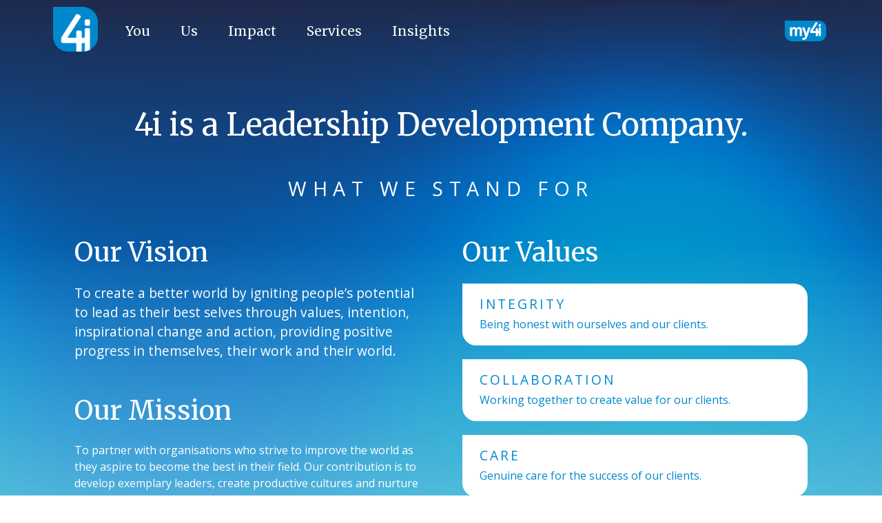

--- FILE ---
content_type: text/html; charset=UTF-8
request_url: https://4ileadership.com/us/
body_size: 16655
content:
<!DOCTYPE html>
<html class="no-js" lang="en-AU">
<head>
	<meta http-equiv="Content-Type" content="text/html; charset=UTF-8"/>
	<meta name="viewport" content="width=device-width, initial-scale=1.0, maximum-scale=1.0, user-scalable=no">
	<link href="https://fonts.googleapis.com/css?family=Merriweather|Open+Sans:400,600&display=swap" rel="stylesheet">
	<link href="https://cdnjs.cloudflare.com/ajax/libs/font-awesome/5.10.2/css/all.min.css" rel="stylesheet">
	<link rel="stylesheet" href="https://cdnjs.cloudflare.com/ajax/libs/jquery-modal/0.9.1/jquery.modal.min.css" />
	<link href="/wp-content/themes/4ileadership/js/slick/slick.css" rel="stylesheet">
	<link href="/wp-content/themes/4ileadership/js/slick/slick-theme.css" rel="stylesheet">
	<link href="/wp-content/themes/4ileadership/style.css" rel="stylesheet">
	<script src="https://ajax.googleapis.com/ajax/libs/jquery/3.4.1/jquery.min.js"></script>
	<script src="/wp-includes/js/jquery/jquery-migrate.min.js?ver=1.4.1"></script>
	<script src="/wp-content/themes/4ileadership/js/slick/slick.min.js"></script> <!-- TODO: Enqueue when needed -->
	<!-- jQuery Modal -->
	<script src="https://cdnjs.cloudflare.com/ajax/libs/jquery-modal/0.9.1/jquery.modal.min.js"></script>
	<title>Us &#8211; 4i Leadership</title>
<link rel='stylesheet' id='wp-block-library-css'  href='https://4ileadership.com/wp-includes/css/dist/block-library/style.min.css?ver=4b1d1af226dfda50d6ab3c2c9feeae6c' type='text/css' media='all' />
<link rel="canonical" href="https://4ileadership.com/us/" />
<link rel='shortlink' href='https://4ileadership.com/?p=639' />
	<!-- Global site tag (gtag.js) - Google Analytics -->
	<script async src="https://www.googletagmanager.com/gtag/js?id=UA-123890867-1"></script>
	<script>
	window.dataLayer = window.dataLayer || [];
	function gtag(){dataLayer.push(arguments);}
	gtag('js', new Date());

	gtag('config', 'UA-123890867-1');
	</script>
</head>

<body class="page-template page-template-page-us page-template-page-us-php page page-id-639 wp-embed-responsive">
	<div class="navigation" data-scroll-top="30" data-scroll-top-add-class="active">
		<div class="container">
			<div id="nav-logo"><a href="/"></a></div>
			<ul class="main-menu">
				<li id="menu-item-646" class="menu-item menu-item-type-post_type menu-item-object-page menu-item-646"><a href="https://4ileadership.com/you/">You</a></li>
<li id="menu-item-645" class="menu-item menu-item-type-post_type menu-item-object-page current-menu-item page_item page-item-639 current_page_item menu-item-645"><a href="https://4ileadership.com/us/" aria-current="page">Us</a></li>
<li id="menu-item-1447" class="menu-item menu-item-type-post_type menu-item-object-page menu-item-1447"><a href="https://4ileadership.com/our-impact/">Impact</a></li>
<li id="menu-item-644" class="menu-item menu-item-type-post_type menu-item-object-page menu-item-644"><a href="https://4ileadership.com/services/">Services</a></li>
<li id="menu-item-649" class="menu-item menu-item-type-post_type menu-item-object-page menu-item-649"><a href="https://4ileadership.com/insights/">Insights</a></li>
			</ul>
			<div class="my4i"><a href="http://learning.4ileadership.com" target="_blank"></a></div>
			<div class="clear"></div>
		</div><!-- .container -->
		<div class="nav-toggle">
			<div class="bars">
				<div class="bar"></div>
				<div class="bar"></div>
				<div class="bar"></div>
			</div>
		</div><!-- .nav-toggle -->
		<div class="mobile-navigation">
			<ul class="mobile-menu">
				<li class="menu-item menu-item-type-post_type menu-item-object-page menu-item-646"><a href="https://4ileadership.com/you/">You</a></li>
<li class="menu-item menu-item-type-post_type menu-item-object-page current-menu-item page_item page-item-639 current_page_item menu-item-645"><a href="https://4ileadership.com/us/" aria-current="page">Us</a></li>
<li class="menu-item menu-item-type-post_type menu-item-object-page menu-item-1447"><a href="https://4ileadership.com/our-impact/">Impact</a></li>
<li class="menu-item menu-item-type-post_type menu-item-object-page menu-item-644"><a href="https://4ileadership.com/services/">Services</a></li>
<li class="menu-item menu-item-type-post_type menu-item-object-page menu-item-649"><a href="https://4ileadership.com/insights/">Insights</a></li>
			</ul>
			<script>
				jQuery( '.nav-toggle' ).click( function () {
					jQuery( this ).parent().toggleClass( 'active-mobile' );
					jQuery( this ).toggleClass( 'active' );
					jQuery( '.mobile-navigation' ).toggleClass( 'active' );
				} );
			</script>
			<div class="clear"></div>
		</div><!-- .mobile-navigation -->
	</div><!-- .navigation --> <script async id="_simplero_landing_page_js_127908" src="https://4ileadership.simplero.com/page/127908.js"></script>
 <script>
	jQuery( document ).ready( function ( $ ) {
		$( ".filter" ).click( function () { 
			$( ".filter" ).removeClass( 'active' );
			$( this ).addClass( 'active' );
			$(this).closest('#team-select').children('.team-box').children('.profile').removeClass("active");
		} );
		$( ".filter-consultant" ).click( function () { 
			$(this).closest('#team-select').children('.team-box').children('.consultant').addClass("active");
		} );
		$( ".filter-coach" ).click( function () { 
			$(this).closest('#team-select').children('.team-box').children('.coach').addClass("active");
		} );
		$( ".filter-talent" ).click( function () { 
			$(this).closest('#team-select').children('.team-box').children('.talent').addClass("active");
		} );
		$( ".filter-facilitator" ).click( function () { 
			$(this).closest('#team-select').children('.team-box').children('.facilitator').addClass("active");
		} );
		$( "#our-team" ).click( function () { 
			$( ".filter" ).removeClass( 'active' );
			$(this).closest('#team-select').children('.team-box').children('.profile').removeClass("active");
			$(this).closest('#team-select').children('.team-box').children('.profile').addClass("active");

		} );
	} );
</script>


<div class="page-content">
			    
	<div class="us-panel panel panel-1">
	<div class="background"> <img src="/wp-content/themes/4ileadership/images/4i-bg-fadetowhite.jpg"/></div>
		<div class="container section-1" id="us-vision">
			<h1>4i is a Leadership Development Company.</h1>
			<h2 id="what-we-stand-for">What we stand for</h2>
			<div class="panel-left col-sm-6">
				<div class="vision">
					<h2>Our Vision</h2>
					<p>To create a better world by igniting people’s potential to lead as their best selves through values, intention, inspirational change and action, providing positive progress in themselves, their work and their world.</p>
				</div>
				<div class="mission">
					<h2>Our Mission</h2>
					<p>To partner with organisations who strive to improve the world as they aspire to become the best in their field.  Our contribution is to develop exemplary leaders, create productive cultures and nurture high performing teams who drive these extraordinary organisations forward.</p>
					<p>Our team, work alongside our customers by respectfully listening to their pain and ambitions.  In response, we ignite their true potential and inspire them to act to achieve their goals and progress towards their dreams. </p>
					<p>We first evaluate using world class evidence-based tools and observation, to optimally align the services and expertise of our diverse range of leadership experts.  They then deliver our unique, proven, values-centred methodologies, specifically tailored to achieve the desired outcomes of every customer interaction. </p>		
				</div>
			</div>
			<div class="panel-right col-sm-6">
				<div class="values">
					<h2>Our Values</h2>
					<div class="value-box integrity">
						<div class="value-title">Integrity</div>	
						<p>Being honest with ourselves and our clients.</p>
						<div class="clear"></div>
					</div>		
					<div class="value-box collaboration">
						<div class="value-title">Collaboration</div>	
						<p>Working together to create value for our clients.</p>
						<div class="clear"></div>
					</div>	
					<div class="value-box care">
						<div class="value-title">Care</div>	
						<p>Genuine care for the success of our clients.</p>
						<div class="clear"></div>
					</div>	
					<div class="value-box courage">
						<div class="value-title">Courage</div>	
						<p>Challenging our clients to discover their full potential.</p>
						<div class="clear"></div>
					</div>	
					<div class="value-box commitment">
						<div class="value-title">Commitment</div>	
						<p>Doing the work necessary to help our clients achieve their goals.</p>
						<div class="clear"></div>
					</div>	
				</div>
			</div>
			<div class="clear"></div>
		</div>
		<div class="container section-2" id="us-philosophy">
			<h3>Founders Philosophy</h3>
			<div class="vid-col-2">
					<div class="video-container large" id="ceo-video-1">
						<div class="youtube" data-embed="cwH88-k3Tkw"> 
							<div class="play-button"></div> 
						<img src="https://img.youtube.com/vi/cwH88-k3Tkw/sddefault.jpg"></div>
					</div>
					
					<div class="clear"></div>
				</div>
		</div>
	</div>
	<div class="background-divider large">
		<img src="/wp-content/themes/4ileadership/images/4i-divide-whitetoblue.jpg"/>
	</div>
	<div class="us-panel panel panel-2">
 		<div class="container" id="team-select">
			 <h2 id="our-team">Our Team</h2>
			 <div class="role-select">
				 	<a class="button btn-orange-hover filter filter-consultant">Consultants</a>
 					<a class="button btn-orange-hover filter filter-coach">Coaches</a>
 					<a class="button btn-orange-hover filter filter-talent">Talent Experts</a>
				 	<a class="button btn-orange-hover filter filter-facilitator">Facilitators</a>
				 	<div class="clear"></div>
			</div>
 			<div class="team-box">
 				<div class="profile timc talent coach facilitator active"><a href="#tim-collings"><img src="/wp-content/themes/4ileadership/images/people/4i-staff-timc.jpg"><span>Tim Collings</span></a></div>
				<div class="profile toma consultant facilitator active"><a href="#tom-allan-livernois"><img src="/wp-content/themes/4ileadership/images/people/4i-staff-toma.jpg"><span>Tom Alan-Livernois</span></a></div>
				<div class="profile melinal coach facilitator active"><a href="#melina-lipkiewicz"><img src="/wp-content/themes/4ileadership/images/people/4i-staff-melinal.jpg"><span>Melina Lipkiewicz</span></a></div>
				<div class="profile seug coach active"><a href="#sue-glendenning"><img src="/wp-content/themes/4ileadership/images/people/4i-staff-sueg.jpg"><span>Sue Glendenning</span></a></div>
				<div class="profile jessw coach facilitator active"><a href="#jess-weiss"><img src="/wp-content/themes/4ileadership/images/people/4i-staff-jessw.jpg"><span>Jess Weiss</span></a></div>
				<div class="profile alih active"><a href="#ali-hani"><img src="/wp-content/themes/4ileadership/images/people/4i-staff-alih.jpg"><span>Ali Hani</span></a></div>
				<div class="profile kated active"><a href="#kate-davidson"><img src="/wp-content/themes/4ileadership/images/people/4i-staff-kated.jpg"><span>Kate Davidson</span></a></div>
				<div class="profile barbaram consultant coach active"><a href="#barbara-meister"><img src="/wp-content/themes/4ileadership/images/people/4i-staff-barbaram.jpg"><span>Barbara Meister</span></a></div>
				<div class="profile seang facilitator coach active"><a href="#sean-grey"><img src="/wp-content/themes/4ileadership/images/people/4i-staff-seang.jpg"><span>Sean Grey</span></a></div>
				<div class="profile morganj consultant coach active"><a href="#morgan-jones"><img src="/wp-content/themes/4ileadership/images/people/4i-staff-morganj.jpg"><span>Morgan Jones</span></a></div>
				<div class="profile matth talent active"><a href="#matthew-hodder"><img src="/wp-content/themes/4ileadership/images/people/4i-staff-matthewh.jpg"><span>Matthew Hodder</span></a></div>
				<div class="profile simont talent active"><a href="#simon-tobin"><img src="/wp-content/themes/4ileadership/images/people/4i-staff-simont.jpg"><span>Simon Tobin</span></a></div>
				<div class="profile rayb coach facilitator active"><a href="#ray-borg"><img src="/wp-content/themes/4ileadership/images/people/4i-staff-rayb.jpg"><span>Ray Borg</span></a></div>
				<div class="profile becci-clarke coach consultant facilitator active"><a href="#becci-clarke"><img src="/wp-content/themes/4ileadership/images/people/4i-staff-becci.jpg"><span>Becci Clarke</span></a></div>
				<div class="clear"></div>
			 </div>
		 </div>
		 <a name="tim-collings" class="us-anchor"></a>
		 <div class="page-divider white"></div>
		<div class="container section-1" id="leadership">
			<h2>Founders</h2>
		</div>
		<div class="container section-2 us-profile" id="timc">
			<div class="us-profile-photo  col-sm-4">
				<div class="avatar">
					<img src="/wp-content/themes/4ileadership/images/people/4i-staff-timc.jpg"/>
				</div>
				<div class="icons">
					<a href="https://www.linkedin.com/in/timcollings/" target="_blank"><i class="fab fa-linkedin"></i></a>
					<a href="mailto:timc@4ileadership.com"><i class="fas fa-envelope"></i></a>
					<a href="https://4ileadershipscheduler.as.me/quickenquiryabout4i" target="_blank">
                        <i class="fas fa-phone"></i><div class="phone-pop"><i class="fas fa-phone"></i> <span class="t-upper">Schedule a call</span></div>
                    </a>
				</div>
				<div class="follow">
					<script async id="_simplero_landing_page_js_125279" src="https://4ileadership.simplero.com/page/125279.js"></script>
					<a class="button btn-orange" href="#simplero-landing-page-125279">Follow Me</a>
				</div>
				<div class="clear"></div>
			</div>
			<div class="us-profile-description col-sm-8">
				<h3>Tim Collings</h3>
				<h4>Founder CEO</h4>
				<div class="text">
					<p>Tim has been helping leaders and organisations enhance their capability and fulfil their potential since 2003.</p>
					<p>Over this time, Tim has delivered specific talent projects and programs, leadership coaching and organisational design guidance to businesses across a dozen sectors in Asia Pacific & Europe.</p>
					<p>Tim takes a highly engaged approach to his delivery and advice, deploying his full range of strengths and experiences to every engagement and relationship.</p>
					<p>Founding 4iGroup along with Penny Litras in 2016 has been the culmination of Tim’s imperative to help people and the businesses they lead to achieve their optimal outcomes and strategic visions.</p>
					<p>Tim’s role at 4i combines delivery of talent solutions and leadership coaching programs with client relationship management, as well as strategic leadership and hands-on development of the broader 4iGroup.</p>
					<p>Tim has a BAHons in Management & HR from Lancaster University, one of the UK’s top Management Schools, and is an IECL Certified Leadership Coach.</p>
				</div>
			</div>
			<div class="clear"></div>
		</div>
		<div class="container section-3">
			<div class="us-profile-videos col-3">
				<div class="video-container col-sm-4" id="home-video-4">
					<h5>Why I Serve</h5>
					<div class="youtube" data-embed="KNy937wnAyk"> 
						<div class="play-button"></div> 
					</div>
				</div>
				<div class="video-container col-sm-4" id="home-video-5">
					<h5>How I Serve</h5>
					<div class="youtube" data-embed="0Ss4Dj56_UM"> 
						<div class="play-button"></div> 
					</div>
				</div>
				<div class="video-container col-sm-4" id="home-video-6">
					<h5>Can I help you?</h5>
					<div class="youtube" data-embed="_C2I9iRnjJ8"> 
						<div class="play-button"></div> 
					</div>
				</div>
				<div class="clear"></div>
			</div>
				<div class="us-profile-content col-sm-12">
		<h5>Latest Content</h5>
		<div class="insight-preview-sml">
			<div class="insight-preview-title">
				<a href="https://4ileadership.com/2023/03/15/four-arrows-awakens-us-that-our-fundamental-worldview-is-driving-the-problems-at-the-heart-of-and-preventing-the-solutions-to-our-greatest-crises/">Four Arrows awakens us that our fundamental worldview is driving the problems at the heart of, and preventing the solutions to, our greatest crises.</a>
			</div>
			<div class="insight-links">
				<div class="insight-cta">
					<a href="https://4ileadership.com/2023/03/15/four-arrows-awakens-us-that-our-fundamental-worldview-is-driving-the-problems-at-the-heart-of-and-preventing-the-solutions-to-our-greatest-crises/"><i class='fas fa-headphones'></i> Listen</a>
				</div>
				<div class="insight-time"><i class="fas fa-clock"></i> 91 mins</div>
				<div class="clear"></div>
			</div>
			<div class="clear"></div>
		</div>
	</div>
				<div class="clear"></div>
		</div>
		<a name="penny-litras" class="us-anchor"></a>
		<div class="page-divider white"></div>
		<div class="container section-3" id="pennyl">
			<div class="us-profile-photo  col-sm-4">
				<div class="avatar">
					<img src="/wp-content/themes/4ileadership/images/people/4i-staff-pennyl.jpg"/>
				</div>
				<div class="icons">
					<a href="https://www.linkedin.com/in/penny-l-88960b2/" target="_blank"><i class="fab fa-linkedin"></i></a>
				</div>
				<div class="clear"></div>
			</div>
			<div class="us-profile-description col-sm-8">
				<h3>Penny Litras</h3>
				<div class="text">
					<p>Penny co-founded 4i with Tim in 2016, and in 2019 moved onto the advisory board. Penny Litras has been helping organisations to grow their talent and HR solutions since 2004. Penny has trained teams in talent management as well as consulting arenas and provides a positive outcome with achievable targets. Over her career, Penny has been based in Australia, China and Hong Kong delivering programs in Asia Pacific, Europe, Africa and the Americas.</p>
				</div>
			</div>
			<div class="clear"></div>
		</div>
		<a name="tom-allan-livernois" class="us-anchor"></a>
		<div class="page-divider white"></div>
		<div class="container section-3 us-profile" id="toma">
			<div class="us-profile-photo  col-sm-4">
				<div class="avatar">
					<img src="/wp-content/themes/4ileadership/images/people/4i-staff-toma.jpg"/>
				</div>
				<div class="icons">
					<a href="https://www.linkedin.com/in/tom-livernois-msod/" target="_blank"><i class="fab fa-linkedin"></i></a>
					<a href="mailto:drtom@4ileadership.com"><i class="fas fa-envelope"></i></a>
					<a href="https://4ileadershipscheduler.as.me/quickenquiryabout4i" target="_blank">
                        <i class="fas fa-phone"></i><div class="phone-pop"><i class="fas fa-phone"></i> <span class="t-upper">Schedule a call</span></div>
                    </a>
				</div>
				<div class="follow">
					<script async id="_simplero_landing_page_js_125283" src="https://4ileadership.simplero.com/page/125283.js"></script>
					<a class="button btn-orange" href="#simplero-landing-page-125283">Follow Me</a>
				</div>
				<div class="clear"></div>
			</div>
			<div class="us-profile-description col-sm-8">
				<h3>Tom Alan-Livernois</h3>
				<h4>CoFounder CEO USA</h4>
				<div class="text">
					<p>As a behavioral scientist in industrial-organizational (I-O), environmental and differential psychology, Dr. Alan-Livernois is dedicated to understanding organizational behavior and promoting ‘<em>knowledge seeking</em>’. He is driven by the need to understand how, when, and why people are motivated to act and what physical, cognitive or behavioral factor impinges motivations.</p>
					<p>If there is one motivating factor he’d like to impart on leaders and today’s workforce, it’s that “<em>knowledge seeking</em>” is a necessity it is no longer a choice; in this way the individual exhibits control of his/her future, finding security and opportunity that aligns with his/her values/preferences/interests as businesses evolve through adaptive processes.</p>
					<p>Motto: Prepare for the future, start where you are, be tenacious, achieve your dream.</p>
					<p>With Bachelor’s in communication, Master’s in Internet Marketing, and Master's and Doctorate in Organizational Leadership along with 20+ years of organizational leadership experience Dr. Alan-Livernois is practicing the ‘<em>knowledge seeker</em>’ philosophy. Besides the academic degree’s he also is certified as a Project Manager through PMI, certified in change management by PROSCI, Google AdWords certified, and certified by MIT Sloan Business School for AI: Implication in Business Strategy.</p>
					<p>Dr. Alan-Livernois has been a leader in the United States in multiple industries for large U.S. organizations including: retail (Vons/Safeway, PetSmart, PetSmart.com), automotive (Lexus/BMW/Dentsu- Acura/Rubin Postaer-Honda), consumer packaged goods (CPG) (Mars, Inc.) and entertainment (Fox Sports 1, Fox Sports 2 and Fox Sports Speed / Media Storm – Cooking Channel, NFL Network) and client services (Publicis-USA, Dentsu, Rubin Postaer, and My Expert Guidance). Today he is dedicated to sharing knowledge as a consultant to business leaders to develop the best path forward.</p>
					<p>Dr. Alan-Livernois’s unique selling proposition is the combination of practical executive level marketing, sales, promotion, IT integration, digital distribution and operations leadership with the expert Organizational Leadership credentials.</p>
				</div>
			</div>
			<div class="clear"></div>
			</div>
		<div class="container section-3">
			<div class="us-profile-videos col-3">
				<div class="video-container col-sm-4" id="home-video-4">
					<h5>Why I Serve</h5>
					<div class="youtube" data-embed="eaEuCW1UI_c"> 
						<div class="play-button"></div> 
					</div>
				</div>
				<div class="video-container col-sm-4" id="home-video-5">
					<h5>How I Serve</h5>
					<div class="youtube" data-embed="7GsCW_hfGk4"> 
						<div class="play-button"></div> 
					</div>
				</div>
				<div class="video-container col-sm-4" id="home-video-6">
					<h5>Can I help you?</h5>
					<div class="youtube" data-embed="HL9crrpPIZY"> 
						<div class="play-button"></div> 
					</div>
				</div>
				<div class="clear"></div>
			</div>
				<div class="us-profile-content col-sm-12">
		<h5>Latest Content</h5>
		<div class="insight-preview-sml">
			<div class="insight-preview-title">
				<a href="https://4ileadership.com/2020/03/23/how-resilient-is-your-workforce-working-through-radical-change/">How Resilient is Your Workforce?: Working through radical change.</a>
			</div>
			<div class="insight-links">
				<div class="insight-cta">
					<a href="https://4ileadership.com/2020/03/23/how-resilient-is-your-workforce-working-through-radical-change/"><i class='fas fa-book-open'></i> Read</a>
				</div>
				<div class="insight-time"><i class="fas fa-clock"></i> 5 mins</div>
				<div class="clear"></div>
			</div>
			<div class="clear"></div>
		</div>
	</div>
				<div class="clear"></div>
		</div>
	</div>
	<div class="background-divider large">
		<img src="/wp-content/themes/4ileadership/images/4i-divide-bluetobaby.jpg"/>
	</div>
	<div class="us-panel panel panel-3">
		<a name="melina-lipkiewicz" class="us-anchor"></a>
		<div class="container section-1" id="practitioner">
			<h2>Core Team</h2>
		</div>
		<div class="container section-2 us-profile" id="melinel">
			<div class="us-profile-photo  col-sm-4">
				<div class="avatar">
					<img src="/wp-content/themes/4ileadership/images/people/4i-staff-melinal.jpg"/>
				</div>
				<div class="icons">
					<a href="https://www.linkedin.com/in/melinal/" target="_blank"><i class="fab fa-linkedin"></i></a>
				</div>
				<div class="follow">
					<a class="button btn-orange"href="https://www.peopleq.com.au/" target="_blank">My Website</a>
				</div>
				<div class="clear"></div>
			</div>
			<div class="us-profile-description col-sm-8">
					<h3>Melina Lipkiewicz</h3>
					<h4>Emotional Intellegence Expert &amp; Leadership Coach</h4>
					<div class="text">
					<p>A passionate high performing leader, coach and facilitator, Melina assists leaders and organisations harness the power of change to achieve success in business, work and life. Her style could be described as a combination of Strengths based, Solutions focused, Cognitive Behavioural and Transformational.
					<p>A dynamic EQ certified and accredited coach, Melina has worked with hundreds of leaders, teams and professionals partnering with them to unlock their potential and realise their vision of success. Throughout her career, Melina has worked with clients from diverse professional backgrounds across many industry sectors including Engineering, Utilities, Financial Services, Accounting, IT, Sales, Healthcare, Manufacturing and Education. With an optimistic approach, she has led teams to unprecedented growth, created start up divisions that achieved 100% growth YOY and an initiator of start ups. Melina brings to the conversation a high-performance mindset and extensive experience in leadership, operations, career counseling and start-ups. Inspired by the belief that there is greatness within, think of Melina as a guide who will motivate and challenge your leaders to;<br>
					<ul>
						<li>Create a space for self reflection</li>
						<li>Explore strategies with thought provoking discussion</li>
						<li>Be creative with decision making</li>
						<li>Pursue strategies that enhance work place performance</li>
						<li>Commit to SMART goals</li>
					</ul>
					<p>Melina is an IECL certified coach, Six Seconds assessor, Heartmath coach, CIQ practitioner and Genos certified in all leadership assessment tools and the Leaders Ignite Program, and ICF member. Other qualifications include professional qualifications in Human Resources and Bachelor of Business, Marketing major and 20years in leadership roles.</p>
				</div>
			</div>
			<div class="clear"></div>
		</div>
		<a name="sue-glendenning" class="us-anchor"></a>
		<div class="page-divider white"></div>
		<div class="container section-4 us-profile" id="sueg">
			<div class="us-profile-photo  col-sm-4">
				<div class="avatar">
					<img src="/wp-content/themes/4ileadership/images/people/4i-staff-sueg.jpg"/>
				</div>
				<div class="icons">
					<a href="https://www.linkedin.com/in/suzanneglendenning/" target="_blank"><i class="fab fa-linkedin"></i></a>
				</div>
				<div class="follow">
					<a class="button btn-orange" href="http://www.quantumresults.com.au/" target="_blank">My Website</a>
				</div>
				<div class="clear"></div>
			</div>
			<div class="us-profile-description col-sm-8">
				<h3>Sue Glendenning</h3>
				<h4>Behavioural Expert &amp; Leadership Coach</h4>
				<div class="text">
					<p>Suzanne Glendenning is a qualified Master Results Coach, Certified Master NLP Practitioner, Certified in Advanced Neurological Repatterning ™ and Hypnosis, and qualified Performance Consultant. She has studied leading technologies in human behaviour to achieve accelerated transformation. All of this simply means she can assist you to identify issues to make sustained behaviour change. Suzanne can work with clients to strategically vision their future, replace limiting beliefs and unwanted behaviours and habits, to lead extraordinary lives.</p>
					<p>Suzanne has worked extensively in the corporate arena in senior management roles. Her extensive experience includes establishing and managing new business units, developing new departments working in collaborative processes.</p>
					<p>She appreciates the challenges to individuals with implementing new systems, developing marketing strategies and securing teams and departments as successful units.</p>
					<p>Experience with project management in several industries, resulted in Suzanne having an excellent understanding of business management and strategy planning. Being highly organized and results focused, she promotes strategies to achieve set goals.</p>
					<p>Suzanne has an in depth understanding of the pressures of managing a balanced business and personal life to achieve desired results and goals whilst maintaining personal wellness and wellbeing. Her experience as a successful senior manager, mentor and business advisor in fast moving competitive industries has provided her with the opportunity to develop a range of strategies and techniques to manage stress and find balance in her life.</p>
					<p>One of Suzanne’s strengths is her ability to relate to people of all ages and at all levels in business. This has assisted Suzanne to build support teams, simultaneously maintaining awareness of individual needs and boundaries.</p>
				</div>
			</div>
			<div class="clear"></div>
		</div>
		<div class="container section-7">
			<div class="us-profile-videos col-3">
				<div class="video-container col-sm-4" id="home-video-4">
					<h5>Why I Serve</h5>
					<div class="youtube" data-embed="M-q2MNNNx4k"> 
						<div class="play-button"></div> 
					</div>
				</div>
				<div class="video-container col-sm-4" id="home-video-5">
					<h5>How I Serve</h5>
					<div class="youtube" data-embed="M8xK8xeXQT8"> 
						<div class="play-button"></div> 
					</div>
				</div>
				<div class="video-container col-sm-4" id="home-video-6">
					<h5>Can I help you?</h5>
					<div class="youtube" data-embed="8CWik9f_1RU"> 
						<div class="play-button"></div> 
					</div>
				</div>
				<div class="clear"></div>
			</div>
			<div class="clear"></div>
		</div>
		<a name="jess-weiss" class="us-anchor"></a>
		<div class="page-divider white"></div>
		<div class="container section-5 us-profile" id="jessw">
			<div class="us-profile-photo  col-sm-4">
				<div class="avatar">
					<img src="/wp-content/themes/4ileadership/images/people/4i-staff-jessw.jpg"/>
				</div>
				<div class="icons">
					<a href="https://www.linkedin.com/in/weiss-jessica/" target="_blank"><i class="fab fa-linkedin"></i></a>
				</div>
				<div class="follow">
					<a class="button btn-orange" href="https://humantribe.com.au/our_tribe/jess/" target="_blank">My Website</a>
				</div>
				<div class="clear"></div>
			</div>
			<div class="us-profile-description col-sm-8">
				<h3>Jess Weiss</h3>
				<h4>Strengths Coach &amp; Leadership Expert</h4>
				<div class="text">
					<p>Jess is a passionate coach and facilitator who thrives when she gets to help people and businesses meet their highest potential. She is extremely goal driven and prides herself on her ability to connect, work with, and develop individuals, teams and businesses.</p>
					<p>Jess is an experienced Trainer and Training Manager who has previously managed a team of 8 Trainers across multiple sites, which gave her invaluable experience that she brings into her coaching sessions and workshops. In 2015 she received the company Manager of the Year award.</p>
					<p>Jess is accredited in DiSC and Strengths Finder and has extensive knowledge and experience in all areas of coaching and management.  As Managing Consultant of Human Tribe, her work sees her connecting with, and positively impacting a multitude of different businesses ranging from single entrepreneurs to global organisations. No matter the size, she is outcome focused and always looking for what role she can play in the success of individuals and businesses.</p>
					<p>Jess has a unique ability to empower individuals and teams to achieve their highest potential; whether that be their leadership, management, self-awareness or personal excellence. For her clients, Jess designs and implements leadership and management training, strategic workshops, assists with articulating purpose and facilitates group and 1-1 coaching sessions to achieve tremendous measurable results. Some of her proudest achievements include increasing employee engagement by 54%, reducing staff turnover by 60% and increasing profit by 122%.</p>
				</div>
			</div>
			<div class="clear"></div>

		</div>
		<div class="container section-7">
			<div class="us-profile-videos col-3">
				<div class="video-container col-sm-4" id="home-video-4">
					<h5>Why I Serve</h5>
					<div class="youtube" data-embed="nfmkNSaDn4s"> 
						<div class="play-button"></div> 
					</div>
				</div>
				<div class="video-container col-sm-4" id="home-video-5">
					<h5>How I Serve</h5>
					<div class="youtube" data-embed="apnV6FBPbwI"> 
						<div class="play-button"></div> 
					</div>
				</div>
				<div class="video-container col-sm-4" id="home-video-6">
					<h5>Can I help you?</h5>
					<div class="youtube" data-embed="4DURPG7ITLI"> 
						<div class="play-button"></div> 
					</div>
				</div>
				<div class="clear"></div>
			</div>
			<div class="clear"></div>
		</div>
		<a name="ali-hani" class="us-anchor"></a>
		<div class="page-divider white"></div>
		<div class="container section-3 us-profile" id="alih">
			<div class="us-profile-photo  col-sm-4">
				<div class="avatar">
					<img src="/wp-content/themes/4ileadership/images/people/4i-staff-alih.jpg"/>
				</div>
				<div class="icons">
					<a href="https://www.linkedin.com/in/alihani/" target="_blank"><i class="fab fa-linkedin"></i></a>
					<a href="mailto:alih@4ileadership.com"><i class="fas fa-envelope"></i></a>
					<a href="https://4ileadershipscheduler.as.me/quickenquiryabout4i" target="_blank">
                    	<i class="fas fa-phone"></i><div class="phone-pop"><i class="fas fa-phone"></i> <span class="t-upper">Schedule a call</span></div>
                    </a>
				</div>
				<div class="follow">
					<a class="button btn-orange" href="https://learning.4ileadership.com/worksheets/Pph8qbdK9XEMC1y1PvMY98mP">Contact Me</a>
				</div>
				<div class="clear"></div>
			</div>
			<div class="us-profile-description col-sm-8">
				<h3>Ali Hani</h3>
				<h4>Head of Client Partnerships</h4>
				<div class="text">
					<p>Ali is a highly driven and active consultant with extensive sales, marketing and business development experience in information and communications technologies (ICT), innovative learning and development (L&D) and strategic business consulting.  He is passionate about helping leaders and organizations transform in ways that are sustainable and allow for continuous growth and development.</p>
					<p>Ali’s area of special interest is technology in learning and development. Ali worked in the ICT sector for over 10 years before moving to management consulting and has designed and delivered dozens of successful projects. His expertise lies in working with stakeholders to understand their needs and design innovative solutions to deliver tangible and future proof outcomes.</p>
					<p>Ali holds two Masters Degrees, an MBA from the University of Witwatersrand and a Masters in Computer Science from Iqra University. He also has a Certificate IV in Workplace Training and Assessment. Ali is very passionate about helping young minds prepare for the VUCA world and has lectured, mentored and volunteered in a number of universities and institutes around the world.</p>
					<p>Having worked in 23 countries, Ali is very familiar with different cultures, norms and business etiquettes. He has assisted a number of organizations with the implementation of practices to become more locally integrated.  Ali also helps fresh migrants in Australia to understand Australian culture and norms under TAFE’s AMEP program.</p>
					<p>Ali's role at 4i involves developing sustainable relationships with our clients, understanding our customers needs to ensure current and future leadership success and partnering with them to optimise the engagement of 4i's range of leadership development services.</p>
				</div>
			</div>
			<div class="clear"></div>
			</div>
		<div class="container section-3">
			<!--<div class="us-profile-videos col-3">
				<div class="video-container col-sm-4" id="home-video-4">
					<h5>Why I Serve</h5>
					<div class="youtube" data-embed="eaEuCW1UI_c"> 
						<div class="play-button"></div> 
					</div>
				</div>
				<div class="video-container col-sm-4" id="home-video-5">
					<h5>How I Serve</h5>
					<div class="youtube" data-embed="7GsCW_hfGk4"> 
						<div class="play-button"></div> 
					</div>
				</div>
				<div class="video-container col-sm-4" id="home-video-6">
					<h5>Can I help you?</h5>
					<div class="youtube" data-embed="HL9crrpPIZY"> 
						<div class="play-button"></div> 
					</div>
				</div>
				<div class="clear"></div>
			</div>-->
						<div class="clear"></div>
		</div>
		
		<a name="kate-davidson" class="us-anchor"></a>
		<div class="page-divider white"></div>
		<div class="container section-3 us-profile" id="kated">
			<div class="us-profile-photo  col-sm-4">
				<div class="avatar">
					<img src="/wp-content/themes/4ileadership/images/people/4i-staff-kated.jpg"/>
				</div>
				<div class="icons">
					<a href="https://www.linkedin.com/in/katedavidsonsydney/" target="_blank"><i class="fab fa-linkedin"></i></a>
					<a href="mailto:kated@4ileadership.com"><i class="fas fa-envelope"></i></a>
					<a href="https://4ileadershipscheduler.as.me/quickenquiryabout4i" target="_blank">
                        <i class="fas fa-phone"></i><div class="phone-pop"><i class="fas fa-phone"></i> <span class="t-upper">Schedule a call</span></div>
                    </a>
				</div>
				<div class="follow">
					<script async id="_simplero_landing_page_js_125285" src="https://4ileadership.simplero.com/page/125285.js"></script>
					<a class="button btn-orange" href="#simplero-landing-page-125285">Follow Me</a>
				</div>
				<div class="clear"></div>
			</div>
			<div class="us-profile-description col-sm-8">
					<h3>Kate Davidson</h3>
					<h4>Chief Cadence Officer</h4>
					<div class="text">
					<p>As our Chief Cadence Officer, Kate keeps all forms, functions and facilities of 4iGroup moving forward at the right pace, with the right focus and the right resource allocation. </p>
					<p>How did Kate ‘land at’ 4i?  Tim and Kate were neighbours over a decade ago.  Serendipity and a belief in the strength of networks brought them together again a few years ago.  They rapidly discovered they shared similar work and life philosophies.  Having been a CEO of several small entities, Kate understands the challenges of creating product pipelines whilst also managing project timelines.</p> 
					<p>Kate’s experience spans 4 decades working globally and across multiple industries, using her diverse skills across a broad range of roles.  Colleagues have described Kate as a ‘specialist generalist’ with financial accounting, strategic planning, advocacy, membership development, critical thinking and report writing as well as day to day business management critical in her previous jobs. </p>
					<p>Kate’s role at 4i ensures the development and control of processes for the team, as well as overseeing content and managing the client database.</p>
				</div>
			</div>
			<div class="clear"></div>
			</div>
		<div class="container section-3">
						<div class="clear"></div>
		</div>	
	</div>
	<div class="background-divider large">
		<img src="/wp-content/themes/4ileadership/images/4i-divide-babytoteal.jpg"/>
	</div>
	<div class="us-panel panel panel-4">
		<a name="barbara-meister" class="us-anchor"></a>
		<div class="container section-1" id="associate">
			<h2>Associates</h2>
		</div>
		<div class="container section-2 us-profile" id="barbaram">
			<div class="us-profile-photo  col-sm-4">
				<div class="avatar">
					<img src="/wp-content/themes/4ileadership/images/people/4i-staff-barbaram.jpg"/>
				</div>
				<div class="icons">
					<a href="https://www.linkedin.com/in/barbara-meister-80ab904/" target="_blank"><i class="fab fa-linkedin"></i></a>
					<a href="mailto:barbarameister@4ileadership.com"><i class="fas fa-envelope"></i></a>
					<a href="https://4ileadershipscheduler.as.me/quickenquiryabout4i" target="_blank">
                        <i class="fas fa-phone"></i><div class="phone-pop"><i class="fas fa-phone"></i> <span class="t-upper">Schedule a call</span></div>
                    </a>
				</div>
				<div class="follow">
				<script async id="_simplero_landing_page_js_125287" src="https://4ileadership.simplero.com/page/125287.js"></script>
					<a class="button btn-orange" href="#simplero-landing-page-125287">Follow Me</a>
				</div>
				<div class="clear"></div>
			</div>
			<div class="us-profile-description col-sm-8">
					<h3>Barbara Meister</h3>
					<h4>Transformation Consultant & Principal Coach</h4>
					<div class="text">
					<p>For over 15 years’ Barbara has been working in the capacity as senior executive and change agent delivering strategies and highly complex Business and IT Transformations for ‘Start-up’ Business up to ASX-listed corporations across diverse industries nationally and internationally such as Retail (B2B, B2C, FMCG), Construction, IT, Telecommunication, Automotive, Government, Health and Entertainment.</p>
					<p>Barbara’s expertise has been focused on developing and implementing innovative strategies, managing commercial, technical and operational (sales, marketing) transformations across teams and with individual leaders, driving individual growth and profitable, sustainable business changes supported by effective insights/analytics, risk management, professional communication and change management across internal and external key stakeholders.</p>
					<p>Barbara holds an MBA, Masters of Commerce, and Masters of Architecture from top Universities in Switzerland and Australia, and is a certified IECL Leadership Coach, PRINCE2 Foundation & Practitioner, and Company Director.</p>
					<p>Additionally Barbara is a Skydiving World record holder and certified Skydiving Coach working with people of different backgrounds and ages to overcome their limitations and achieve their dreams of flying.</p>
				</div>
			</div>
			<div class="clear"></div>
		</div>
		<div class="container section-3">
				<div class="us-profile-content col-sm-12">
		<h5>Latest Content</h5>
		<div class="insight-preview-sml">
			<div class="insight-preview-title">
				<a href="https://4ileadership.com/2019/03/03/freediving-to-the-deepest-waters-every-day/">Be the Best Version of Yourself Part 2: Freediving to the deepest waters every day!</a>
			</div>
			<div class="insight-links">
				<div class="insight-cta">
					<a href="https://4ileadership.com/2019/03/03/freediving-to-the-deepest-waters-every-day/"><i class='fas fa-book-open'></i> Read</a>
				</div>
				<div class="insight-time"><i class="fas fa-clock"></i> 4 mins</div>
				<div class="clear"></div>
			</div>
			<div class="clear"></div>
		</div>
	</div>
				<div class="clear"></div>
		</div>
		<a name="sean-grey" class="us-anchor"></a>
		<div class="page-divider white"></div>
		<div class="container section-3 us-profile" id="seang">
			<div class="us-profile-photo  col-sm-4">
				<div class="avatar">
					<img src="/wp-content/themes/4ileadership/images/people/4i-staff-seang.jpg"/>
				</div>
				<div class="icons">
					<a href="https://www.linkedin.com/in/leadershipdevelopmentbrisbane/" target="_blank"><i class="fab fa-linkedin"></i></a>
					<a href="mailto:seang@4ileadership.com"><i class="fas fa-envelope"></i></a>
					<a href="https://4ileadershipscheduler.as.me/quickenquiryabout4i" target="_blank">
                        <i class="fas fa-phone"></i><div class="phone-pop"><i class="fas fa-phone"></i> <span class="t-upper">Schedule a call</span></div>
                    </a>
				</div>
				<div class="follow">
					<script async id="_simplero_landing_page_js_125284" src="https://4ileadership.simplero.com/page/125284.js"></script>
					<a class="button btn-orange" href="#simplero-landing-page-125284">Follow Me</a>
				</div>
				<div class="clear"></div>
			</div>
			<div class="us-profile-description col-sm-8">
				<h3>Sean Grey</h3>
				<h4>Learning Design Expert & Leadership Coach</h4>
				<div class="text">
					<p>Sean helps organisations improve team capability and achieve measurable performance results.</p>
					<p>Providing Learning &amp; Development solutions incorporating two decades of corporate experience across Sales Management, Team Leadership, and Customer Service roles in ASX listed organisations.</p>
					<p>Sean motivates people to achieve their goals by helping them to leverage existing capabilities. As a Learning &amp; Development professional, Sean has Trained and Coached thousands of people across multiple industries and countries. Sean’s positive focus on efficiency and effectiveness enables him to design and deliver Talent Development Programs which provide authentic behavioural change and evidence based returns on investment.</p>
					<p>Sean has a Business Degree specialising in HRM, and also a Cert IV Training and Assessment. Sean is a certified IECL Leadership Coach and an accredited facilitator in MBTI, DiSC and TMP behavioural profiling and assessment tools, and MSCeit Emotional Intelligence Testing.</p>
				</div>
			</div>
			<div class="clear"></div>
			</div>
		<div class="container section-3">
				<div class="us-profile-content col-sm-12">
		<h5>Latest Content</h5>
		<div class="insight-preview-sml">
			<div class="insight-preview-title">
				<a href="https://4ileadership.com/2019/03/05/know-like-trust-blah-blah-blah-cheesy/">Know. Like. Trust. Blah.Blah. Blah. #Cheesy</a>
			</div>
			<div class="insight-links">
				<div class="insight-cta">
					<a href="https://4ileadership.com/2019/03/05/know-like-trust-blah-blah-blah-cheesy/"><i class='fas fa-book-open'></i> Read</a>
				</div>
				<div class="insight-time"><i class="fas fa-clock"></i> 2 mins</div>
				<div class="clear"></div>
			</div>
			<div class="clear"></div>
		</div>
	</div>
				<div class="clear"></div>
		</div>
		<a name="morgan-jones" class="us-anchor"></a>
		<div class="page-divider white"></div>
		<div class="container section-6 us-profile" id="morganj">
			<div class="us-profile-photo  col-sm-4">
				<div class="avatar">
					<img src="/wp-content/themes/4ileadership/images/people/4i-staff-morganj.jpg"/>
				</div>
				<div class="icons">
					<a href="https://www.linkedin.com/in/morganljones1/" target="_blank"><i class="fab fa-linkedin"></i></a>
					<a href="mailto:morganj@4ileadership.com"><i class="fas fa-envelope"></i></a>
					<a href="https://4ileadershipscheduler.as.me/quickenquiryabout4i" target="_blank">
                        <i class="fas fa-phone"></i><div class="phone-pop"><i class="fas fa-phone"></i> <span class="t-upper">Schedule a call</span></div>
                    </a>

				</div>
				<div class="follow">
					<script async id="_simplero_landing_page_js_125275" src="https://4ileadership.simplero.com/page/125275.js"></script>
					<a class="button btn-orange" href="#simplero-landing-page-125275">Follow Me</a>
				</div>
				<div class="clear"></div>
			</div>
			<div class="us-profile-description col-sm-8">
					<h3>Morgan Jones</h3>
					<h4>Executive Coach</h4>
					<div class="text">
					<p>Morgan has delivered many transformations and culture improvements, delivering $1.9b in hard savings to organisations in engineering, utilities, mining, supply chain & logistics, retail and healthcare across 4 continents.  These organisations have received 24 international business, customer and culture change awards by building internal capabilities in people, systems and processes and coaching leaders to create an environment to learn and develop a growth mindset.</p>
					<p>Morgan has had senior leadership roles, including full business unit P&L and functional roles, based across New Zealand, Australia, Singapore, Italy, UK and Hong Kong delivering transformation programs in Asia Pacific, Europe, Africa and Americas countries.  He has multiple degrees in Engineering, Technology and Strategy,  including a Doctorate in using technology and innovation to gain competitive advantage.</p>
					<p>An international award winning author and ICF PCC Certified Executive Coach, Morgan has a strong belief in unleashing people's potential by simplifying challenges and focusing on the critical few.</p>
				</div>
			</div>
			<div class="clear"></div>
			</div>
		<div class="container section-7">
				<div class="us-profile-content col-sm-12">
		<h5>Latest Content</h5>
		<div class="insight-preview-sml">
			<div class="insight-preview-title">
				<a href="https://4ileadership.com/2019/10/31/4-1-embedding-a-culture-of-continuous-improvement-in-financial-services/">4 + 1: Embedding a Culture of Continuous Improvement in Financial Services</a>
			</div>
			<div class="insight-links">
				<div class="insight-cta">
					<a href="https://4ileadership.com/2019/10/31/4-1-embedding-a-culture-of-continuous-improvement-in-financial-services/"><i class='fas fa-book-open'></i> Read</a>
				</div>
				<div class="insight-time"><i class="fas fa-clock"></i> 2 mins</div>
				<div class="clear"></div>
			</div>
			<div class="clear"></div>
		</div>
	</div>
				<div class="clear"></div>
		</div>
		<a name="matthew-hodder" class="us-anchor"></a>
		<div class="page-divider white"></div>
		<div class="container section-3 us-profile" id="matthewh">
			<div class="us-profile-photo  col-sm-4">
				<div class="avatar">
					<img src="/wp-content/themes/4ileadership/images/people/4i-staff-matthewh.jpg"/>
				</div>
				<div class="icons">
					<a href="https://www.linkedin.com/in/matthew-hodder-498a5143/" target="_blank"><i class="fab fa-linkedin"></i></a>
				</div>
				<div class="follow">
					<a class="button btn-orange" href="https://www.syncarpia.com.au/syncarpia.html" target="_blank">My Website</a>
				</div>
				<div class="clear"></div>
			</div>
			<div class="us-profile-description col-sm-8">
					<h3>Matthew Hodder</h3>
					<h4>Talent & Capability Expert</h4>
					<div class="text">
					<p>Matthew and Tim have known each other since 2007 when they were peers at Michael Page. Since 2019 Matthew has partnered with 4i as an Associate, adding his capability and experience to the 4i Talent Practice whilst continuing to develop his own practice as the Director of Syncarpia Recruitment & Executive Search. Matthew established Syncarpia in 2014, after a more than a decade of experience in the Australian executive recruitment market.</p>
					<p>He partners with senior executives and boards to identify finance professionals of the highest calibre, and works closely with CFOs for direct report level appointments in their teams.</p>
					<p>Matthew has a comprehensive understanding of his client’s needs, and is able to synchronise the best talent in the market with an organisation’s life cycle. He has the networks, gravitas and expertise to successfully advise clients and candidates on the best strategic outcome.</p>
					<p>Matthew is based in Sydney and works with companies Australia-wide. His clients include ASX listed corporations, diversified conglomerates, private equity businesses, and multinationals with a significant operational presence in Australia.</p>
				</div>
			</div>
			<div class="clear"></div>
		</div>
		<a name="simon-tobin" class="us-anchor"></a>
		<div class="page-divider white"></div>
		<div class="container section-5 us-profile" id="simont">
			<div class="us-profile-photo  col-sm-4">
				<div class="avatar">
					<img src="/wp-content/themes/4ileadership/images/people/4i-staff-simont.jpg"/>
				</div>
				<div class="icons">
					<a href="https://www.linkedin.com/in/simon-tobin-4097102/" target="_blank"><i class="fab fa-linkedin"></i></a>
				</div>
				<div class="follow">
					<a class="button btn-orange" href="http://www.tobinmcclintock.com/" target="_blank">My Website</a>
				</div>
				<div class="clear"></div>
			</div>
			<div class="us-profile-description col-sm-8">
				<h3>Simon Tobin</h3>
				<h4>Executive Search Advisor</h4>
				<div class="text">
					<p>Simon Tobin has recruited executives in finance, accounting, commercial management, strategy, risk, and audit in Sydney since 1997. He was previously a Director at Page Group (where he worked with Tim Collings) and Managing Director at Ambition (ASX:AMB). Simon works independently and partners with 4iLeadership when his expertise is called upon.</p>
					<p>Simon established Tobin McClintock in 2013. Simon believes that successful executive search and recruitment is delivered based on relationships, knowledge and empathy. Further, making the right career choices, and hiring the right team, makes life better.</p>
					<p>Underpinning his approach is the belief that search and recruitment is not just a transaction; it involves important and life-changing decisions and helping people in a job search or a hiring process and towards a better life is important, meaningful and rewarding.</p>
				</div>
			</div>
			<div class="clear"></div>
		</div>
		<a name="ray-borg" class="us-anchor"></a>
		<div class="page-divider white"></div>
		<div class="container section-4 us-profile" id="tim">
			<div class="us-profile-photo  col-sm-4">
				<div class="avatar">
					<img src="/wp-content/themes/4ileadership/images/people/4i-staff-rayb.jpg"/>
				</div>
				<div class="icons">
					<a href="https://www.linkedin.com/in/ray-borg-0a723724/" target="_blank"><i class="fab fa-linkedin"></i></a>
					<a href="mailto:rayb@4ileadership.com"><i class="fas fa-envelope"></i></a>
					<a href="https://4ileadershipscheduler.as.me/quickenquiryabout4i" target="_blank">
                        <i class="fas fa-phone"></i><div class="phone-pop"><i class="fas fa-phone"></i> <span class="t-upper">Schedule a call</span></div>
                    </a>
				</div>
				<div class="follow">
				<script async id="_simplero_landing_page_js_125288" src="https://4ileadership.simplero.com/page/125288.js"></script>
					<a class="button btn-orange" href="#simplero-landing-page-125288">Follow Me</a>
				</div>
				<div class="clear"></div>
			</div>
			<div class="us-profile-description col-sm-8">
					<h3>Ray Borg</h3>
					<h4>Leadership Coach & Organisational Consultant</h4>
					<div class="text">
					<p>Some say that Ray entered business early on when he failed the fitness test to be a Fireman!</p>
					<p>His progress to where he is today has been colourful, from Bartender to Accountant (don’t hold that against him) to senior management.  No stone has been unturned.</p>
					<p>His background covers a wide range of roles from the very hands on to senior management in businesses both very small to the very large.</p>
					<p>Ray’s also had some pretty fancy titles over the years:  Sales Manager, Business Unit Manager, General Manager, Finance Manager, Regional Director and more recently Mergers and Acquisitions Manager…. But at the heart of things Ray is good with business and people and excels as a trainer and coach.  With over 30 years’ experience he is no spring chicken, but still brings the energy to embrace change and reinvigorate workplaces with new ideas, strategies and skills.</p>
					<p>Engaging with all levels of people is his strength, allowing him to tailor communication to the audience.  Whether interacting with senior management, sales professionals or operational leaders, he can appeal to their individual and specific group challenges and aspirations.</p>
					<p>Ray’s style is open and communicative – dictating material to a keen audience is not his style.  If you are in a training session with Ray, expect to be involved, challenged and to take away tangible outcomes.  If it is consulting time you have with Ray expect the norm to be questioned and dared – he’ll throw down the gauntlet if you say ‘ that’s how we always do it’.</p>
					<p>Ray’s coaching contribution is primarily to leaders early in their careers and middle management and leaders facing challenges such as Staff and Client Retention, and or Gross Margin erosion.</p>
					<p>Ray’s value as a consultant comes when engaged to advise on Business Improvement, Sales Management, M&A transitions, Organisational Change and Transformation.</p>
				</div>
			</div>
			<div class="clear"></div>
			</div>
		<div class="container section-5">
			<div class="us-profile-videos col-3">
				<div class="video-container col-sm-4" id="home-video-4">
					<h5>Why I Serve</h5>
					<div class="youtube" data-embed="gqSLGmXmQcY"> 
						<div class="play-button"></div> 
					</div>
				</div>
				<div class="video-container col-sm-4" id="home-video-5">
					<h5>How I Serve</h5>
					<div class="youtube" data-embed="AvKQ6OiDJSA"> 
						<div class="play-button"></div> 
					</div>
				</div>
				<div class="video-container col-sm-4" id="home-video-6">
					<h5>Can I help you?</h5>
					<div class="youtube" data-embed="Hh937QgftgQ"> 
						<div class="play-button"></div> 
					</div>
				</div>
				<div class="clear"></div>
			</div>
		
				<div class="us-profile-content col-sm-12">
		<h5>Latest Content</h5>
		<div class="insight-preview-sml">
			<div class="insight-preview-title">
				<a href="https://4ileadership.com/2019/10/11/management-101-isnt-the-101-you-remember/">Management 101 isn’t the 101 you remember</a>
			</div>
			<div class="insight-links">
				<div class="insight-cta">
					<a href="https://4ileadership.com/2019/10/11/management-101-isnt-the-101-you-remember/"><i class='fas fa-book-open'></i> Read</a>
				</div>
				<div class="insight-time"><i class="fas fa-clock"></i> 6 mins</div>
				<div class="clear"></div>
			</div>
			<div class="clear"></div>
		</div>
	</div>
				<div class="clear"></div>
		</div>
		<a name="becci-clarke" class="us-anchor"></a>
		<div class="page-divider white"></div>
		<div class="container section-2 us-profile">
			<div class="us-profile-photo  col-sm-4">
				<div class="avatar">
					<img src="/wp-content/themes/4ileadership/images/people/4i-staff-becci.jpg"/>
				</div>
				<div class="icons">
					<a href="https://www.linkedin.com/in/becci-clarke-05308a11/" target="_blank"><i class="fab fa-linkedin"></i></a>
				</div>
				<div class="follow">
					<a class="button btn-orange" href="http://www.stepsco.com/" target="_blank">My Website</a>
				</div>
				<div class="clear"></div>
			</div>
			<div class="us-profile-description col-sm-8">
				<h3>Becci Clarke</h3>
				<h4>Facilitation Expert and PCS Master Practitioner</h4>
				<div class="text">
 					<p>Becci is a highly motivated and energetic facilitator, consultant and coach with particular skills and experience in people, culture and leadership; organisational and team development; and strategy and planning. She has a passion for understanding how people react and interact, focusing on communicating effectively to build rapport and achieve positive outcomes.</p>
					<p>Becci’s area of special interest is independent facilitation. She has designed, delivered and reported on hundreds of engagements across a huge range of clients and topics. She also takes a facilitative approach to her consulting roles, enabling clients to be part of defining and owning their solutions. Becci is a Master Practitioner of the PCS (Performance Climate System) Team Performance measurement, and partners with 4i as sole providers of this platform in Australia.</p>
					<p>Becci’s career is built upon a strong academic background in languages and cultural studies, having attained a University of Oxford (UK) Honours Degree in Arabic and Persian and a Masters Degree in International Relations. She has also served 10 years as a Military Intelligence specialist in the UK Army.</p>
					<p>Becci is a founding Director at Steps Co where she helps people who want to improve how they experience and interact with the world around them. In a business environment this may be represented as a shift from functioning to optimised, achieved through agility and collaboration. In a personal sense it is about physical and mental wellbeing and the quality of life we can develop for ourselves. The two are not mutually exclusive!</p>
				</div>
			</div>
			<div class="clear"></div>
		</div>
	</div>
	<div class="background-divider large">
		<img src="/wp-content/themes/4ileadership/images/4i-divide-tealtonavy.jpg"/>
	</div>
	<div class="us-panel panel panel-5  panel-bottom">
		<a name="ben-bowen" class="us-anchor"></a>
		<div class="container section-1" id="advisory">
			<h2>Advisory Board</h2>
		</div>
		<div class="container section-2" id="benb">
			<div class="us-profile-photo  col-sm-4">
				<div class="avatar">
					<img src="/wp-content/themes/4ileadership/images/people/4i-staff-benb.jpg"/>
				</div>
				<div class="icons">
					<a href="https://www.linkedin.com/in/benhoward/" target="_blank"><i class="fab fa-linkedin"></i></a>
				</div>
				<div class="clear"></div>
			</div>
			<div class="us-profile-description col-sm-8">
					<h3>Ben Bowen</h3>
					<div class="text">
					<p>Ben leads as Founder of an indigenous advisory firm, and has been sought out to advise on topics of Digital learning, custodianship and e-commerce by the likes of Lendlease, Microsoft, the Australian Department of Education and the United Nations.</p>
				</div>
			</div>
			<div class="clear"></div>
		</div>
		
		<a name="will-rogers" class="us-anchor"></a>
		<div class="page-divider blue"></div>
		<div class="container section-3" id="willrogers">
			<div class="us-profile-photo  col-sm-4">
				<div class="avatar">
					<img src="/wp-content/themes/4ileadership/images/people/4i-staff-willr.jpg"/>
				</div>
				<div class="icons">
					<a href="https://www.linkedin.com/in/willkentandlime/" target="_blank"><i class="fab fa-linkedin"></i></a>
				</div>
				<div class="clear"></div>
			</div>
			<div class="us-profile-description col-sm-8">
				<h3>Will Rogers</h3>
				<div class="text">
					<p>Will Rogers has led businesses in both corporate and entrepreneurial environments, founding disruptive retail brand Kent & Lime, and currently with The Iconic. Will drives outcomes with diverse teams combining intuitive technology with high value, human led customer engagement.</p>
				</div>
			</div>
			<div class="clear"></div>
		</div>
		<a name="suzi-overell" class="us-anchor"></a>
		<div class="page-divider blue"></div>
		<div class="container section-3" id="suzio">
			<div class="us-profile-photo  col-sm-4">
				<div class="avatar">
					<img src="/wp-content/themes/4ileadership/images/people/4i-staff-suzio.jpg"/>
				</div>
				<div class="icons">
					<a href="https://www.linkedin.com/in/suzi-overell-b557a828/" target="_blank"><i class="fab fa-linkedin"></i></a>
				</div>
				<div class="clear"></div>
			</div>
			<div class="us-profile-description col-sm-8">
				<h3>Suzi Overell</h3>
				<div class="text">
					<p>Suzi Overell -spent her formative years with global consulting firm Booz&Co before joining the strategy team of Stockland, then moving into freelance advisory and well-being engagements. Suzi currently works with the University of Queensland.</p>
				</div>
			</div>
			<div class="clear"></div>
		</div>
		<a name="yvette-mihelic" class="us-anchor"></a>
		<div class="page-divider blue"></div>
		<div class="container section-3" id="yvettem">
			<div class="us-profile-photo  col-sm-4">
				<div class="avatar">
					<img src="/wp-content/themes/4ileadership/images/people/4i-staff-yvettem.jpg"/>
				</div>
				<div class="icons">
					<a href="https://www.linkedin.com/in/yvette-mihelic-74635b25/" target="_blank"><i class="fab fa-linkedin"></i></a>
				</div>
				<div class="clear"></div>
			</div>
			<div class="us-profile-description col-sm-8">
				<h3>Yvette Mihelic</h3>
				<div class="text">
					<p>Yvette Mihelic is a customer experience senior executive leading large and complex businesses across diverse industries.  Yvette is adept at developing and deepening customer and stakeholder relationships and initiating brand and marketing strategies all while creating an inclusive culture for teams of all sizes, diversity and experience. </p>
				</div>
			</div>
			<div class="clear"></div>
		</div>
		<div class="page-divider blue"></div>
	</div>
	<div class="us-panel panel panel-footer">
		<div class="background"> <img src="/wp-content/themes/4ileadership/images/4i-transparentwave-footer.png"/></div>
		<div class="container section-1">
			<h6>Thanks, where to next?</h6>
			<a class="button btn-orange-hover you active" href="/you/">You</a>
			<a class="button btn-orange-hover services" href="/services/">Services</a>
			<a class="button btn-orange-hover insights" href="/insights/">Insights</a>
		</div>
	</div>
			     			    
	<div class="clear"></div>

</div>
								
<div class="background-divider above-footer">
		<img src="/wp-content/themes/4ileadership/images/4i-flatwave-top-blue.png"/>
	</div>
<footer>
	<div class="container">
		<div class="footer-col" id="footer-col-1">
			<ul>
				<li><a href="/">Home</a></li>
				<li><a href="/you/">You</a></li>
				<li><a href="/us/">Us</a></li>
				<li><a href="/our-impact/">Impact</a></li>
				<li><a href="/services/">Services</a></li>
				<li><a href="/insights/">Insights</a></li>
			</ul>
		</div>
		<div class="footer-col" id="footer-col-2">
			<h5>Engage with Us</h5>
			<ul>
				<li><a href="mailto:info@4igroup.com.au"><i class="fas fa-envelope"></i> info@4igroup.com.au</a></li>
				<li><a href="https://www.linkedin.com/company/4igroup/" target="_blank"><i class="fab fa-linkedin"></i> Linkedin</a></li>
				<li><a href="https://www.youtube.com/channel/UC7KzVRj_eEQQD022DekUiPw/" target="_blank"><i class="fab fa-youtube"></i> Youtube</a></li>
				<li><a href="https://www.instagram.com/4ileadership/" target="_blank"><i class="fab fa-instagram"></i> Instagram</a></li>
				<li><a href="https://www.facebook.com/4iLeadershipGroup/" target="_blank"><i class="fab fa-facebook"></i> Facebook</a></li>
			</ul> 
			<a class="button btn-orange-hover" href="https://4ileadershipscheduler.as.me/enquiryconversation" target="_blank"><i class="fas fa-phone"></i> Schedule a Call</a>
		</div>
		<div class="footer-col" id="footer-col-3">
			<h5>Our Offices</h5>
			<div class="footer-office sydney">
				<h6>Sydney</h6>
				<p>Lvl 22, 227 Elizabeth St<br>
				Sydney <br>
				NSW 2000<br>
				Australia</p>
			</div>
			<div class="footer-office brisbane">
				<h6>Brisbane </h6>
				<p>Lvl 19, 10 Eagle St<br>
				Brisbane <br>
				QLD 4000<br>
				Australia</p>
			</div>
			<div class="footer-office losangeles">
				<h6>Los Angeles</h6>
				<p>8687 Melrose Ave<br>
				West Hollywood<br>
				Los Angeles CA 90069<br>
				USA</p>
			</div>
			<div class="clear"></div>
		</div>
	
		<div class="clear"></div>
		<div class="footer-logo"></div>
	</div>

	<script type='text/javascript' src='https://4ileadership.com/wp-includes/js/wp-embed.min.js?ver=4b1d1af226dfda50d6ab3c2c9feeae6c' id='wp-embed-js'></script>
	<script type="text/javascript" id="wow-js" src="/wp-content/themes/4ileadership/js/wow.min.js" ></script>
	<script type="text/javascript">
		var wow = new WOW(
		  {
			boxClass:     'wow',      // animated element css class (default is wow) 
			animateClass: 'animated', // animation css class (default is animated) 
			offset:       0,          // distance to the element when triggering the animation (default is 0) 
			mobile:       true,       // trigger animations on mobile devices (default is true) 
			live:         true,       // act on asynchronously loaded content (default is true) 
			callback:     function(box) {
			  // the callback is fired every time an animation is started 
			  // the argument that is passed in is the DOM node being animated 
			},
			scrollContainer: null // optional scroll container selector, otherwise use window 
		  }
		);
		wow.init();
	</script>
	<script>
		var youtube = document.querySelectorAll( ".youtube" );
		// loop
		for (var i = 0; i < youtube.length; i++) { 

			// thumbnail image source.
			var source = "https://img.youtube.com/vi/{EMBED_ID}/sddefault.jpg".replace( '{EMBED_ID}', youtube[i].dataset.embed ); 

			// Load the image asynchronously
			var image = new Image();
				image.src = source;
				image.addEventListener( "load", function() {
					youtube[ i ].appendChild( image );
				}( i ) );

			youtube[i].addEventListener( "click", function() {
		
				var iframe = document.createElement( "iframe" );
		
					iframe.setAttribute( "frameborder", "0" );
					iframe.setAttribute( "allowfullscreen", "" );
					iframe.setAttribute( "src", "https://www.youtube.com/embed/"+ this.dataset.embed +"?rel=0&showinfo=0&autoplay=1" );
		
					this.innerHTML = "";
					this.appendChild( iframe );
			} );
		}
</script>	


<!-- Updates Navigation when window scroll passes threshhold -->
<script type="text/javascript">
(function($){
	$(document).ready(function() {
		$(window).on('scroll', function (e) {
			update();
		});

		function update() {

			$("[data-scroll-top]").each(function() {
				var scrollTop = $(this).data("scroll-top");
				var scrollTopAddClass = $(this).data("scroll-top-add-class");			
			
				if(!scrollTopAddClass) {
					return;
				}
				
				if($(window).scrollTop() > scrollTop) {
					$(this).addClass(scrollTopAddClass);
				} else {
					$(this).removeClass(scrollTopAddClass);
				}
			});

			$("[data-scroll-bottom]").each(function() {
				var scrollBottom = $(this).data("scroll-bottom");
				var scrollBottomAddClass = $(this).data("scroll-bottom-add-class");			
			
				if(!scrollBottomAddClass) {
					return;
				}
				
				if($("body").height() - $(window).scrollTop() < scrollBottom) {
					$(this).addClass(scrollBottomAddClass);
				} else {
					$(this).removeClass(scrollBottomAddClass);
				}
			});
		}

		update();
	});
})(jQuery);
</script>

</footer>
</body>
</html>
<!--
Performance optimized by W3 Total Cache. Learn more: https://www.boldgrid.com/w3-total-cache/

Page Caching using Disk: Enhanced 

Served from: 4ileadership.com @ 2026-01-22 02:13:28 by W3 Total Cache
-->

--- FILE ---
content_type: text/css
request_url: https://4ileadership.com/wp-content/themes/4ileadership/style.css
body_size: 19017
content:
@charset "UTF-8";
/*
Theme Name: 4i Leadership
Author: NOKNOK Studios
Version: 1.0
*/

html, body {
margin: 0;
padding: 0
}
h1, h2, h3, h4, h5, h6, p, blockquote, address, big, cite, code, em, font, img, small, strike, sub, sup, li, ol, ul, fieldset, form, label, legend, button, table, caption, tr, th, td {
margin: 0;
padding: 0;
border: 0;
font-weight: 400;
font-style: normal;
font-size: 100%;
line-height: 1.4em;
font-family: inherit;
text-align: left
}
h1, h2, h3, h4, h5, h6 {
color: #FFF;
margin-bottom:.5em;
}

h1 {
    font-size:5em;
    font-family: 'Merriweather', serif;
    text-align: center;
}
h2 {
    font-size:3.4em;
    font-family: 'Merriweather', serif;
        text-align: center;
}
h3 {
    font-size:3em;
    font-family: 'Merriweather', serif;
        text-align: center;
}
h4 {
    font-size:2.4em;
    font-family: 'Merriweather', serif;
    text-align: center;
}
table {
border-collapse: collapse;
border-spacing: 0
}
ul {
list-style: none
}
ol {
    list-style: decimal;
    }
blockquote:before, blockquote:after {
content: ""
}
a {
outline: none
}
input[type=search] {
-moz-appearance: none;
-webkit-appearance: none
}
input[type="search"]::-webkit-search-decoration, input[type="search"]::-webkit-search-cancel-button, input[type="search"]::-webkit-search-results-button, input[type="search"]::-webkit-search-results-decoration {
display:none
}
p {
line-height: 1.5em;
padding-bottom: .8em;
}
hr {
padding-top: 50px;
margin-bottom: 0;
height: 1px;
max-height: 1px;
border: none;
border-bottom: 1px solid #4a4a4a!important;
clear: both;
max-width: 80%
}

.content {
padding-top: 60px;
min-height: 750px
}
html {
font-size: 16px
}
body {
margin: 0;
padding: 0;
background: #ffffff;
border: none;
color: #2e2e2e;
font-family: 'Open Sans', 'Helvetica Neue', 'Helvetica', sans-serif;
-webkit-text-size-adjust: 100%
}
body a {
color:#08c; 
text-decoration: none
}
body a:hover, body a:active, body a:focus {
    color: rgb(0, 56, 102);
text-decoration: none
}
* {
box-sizing: border-box;
-moz-box-sizing: border-box;
-webkit-box-sizing: border-box;
-webkit-font-smoothing: antialiased
}
img {
display: block;
max-width: 100%;
height: auto
}
.hidden {
display: none
}
.clear {
clear: both
}

.sub-menu {
margin-top: -2px
}
::-webkit-input-placeholder {
color:#999
}
:-ms-input-placeholder {
color:#999
}
.container{
    width: 100%;
    max-width: 1366px;
    margin: 0 auto;
    padding:0 20px;
    position:relative;
    z-index:999;
}
.content {
position: relative;
z-index: 2
}
.fliph {
    -webkit-transform: scaleX(-1);
    -moz-transform: scaleX(-1);
    -o-transform: scaleX(-1);
    transform: scaleX(-1);
    filter: FlipH;
    -ms-filter: "FlipH";
}
.flipv {
    -webkit-transform: scaleY(-1);
    -moz-transform: scaleY(-1);
    -o-transform: scaleY(-1);
    transform: scaleY(-1);
    filter: FlipV;
    -ms-filter: "FlipV";
}
body a {
-webkit-transition: all 0.1s ease-in-out;
-moz-transition: all 0.1s ease-in-out;
-ms-transition: all 0.1s ease-in-out;
-o-transition: all 0.1s ease-in-out;
transition: all 0.1s ease-in-out
}
.blog-logo, .blog-title a, .social-menu a, .main-menu .menu-item-has-children>a:before, .main-menu ul .menu-item-has-children>a:after, .main-menu .page_item_has_children>a:before, .main-menu ul .page_item_has_children>a:after, .archive-post-title, .flex-control-nav, .flex-direction-nav a, .post-navigation a, .nav-toggle .bar, input[type="submit"], input[type="reset"], input[type="button"], .button, #infinite-handle, #infinite-handle span, #infinite-handle span:before, #infinite-handle span:after, .post-navigation a span {
-webkit-transition: all 0.2s ease-in-out;
-moz-transition: all 0.2s ease-in-out;
-ms-transition: all 0.2s ease-in-out;
-o-transition: all 0.2s ease-in-out;
transition: all 0.2s ease-in-out
}
.post .post-overlay, .has-post-thumbnail .archive-post-header {
-webkit-transition: all 0.3s ease-in-out;
-moz-transition: all 0.3s ease-in-out;
-ms-transition: all 0.3s ease-in-out;
-o-transition: all 0.3s ease-in-out;
transition: all 0.3s ease-in-out
}
.mobile-navigation{
display: none;
	-webkit-transition: opacity 0.2s linear 0.2s, top 0.2s linear 0.2s, -webkit-transform 0.2s linear 0s;
-moz-transition: opacity 0.2s linear 0.2s, top 0.2s linear 0.2s, -moz-transform 0.2s linear 0s;
-o-transition: opacity 0.2s linear 0.2s, top 0.2s linear 0.2s, -o-transform 0.2s linear 0s;
transition: opacity 0.2s linear 0.2s, top 0.2s linear 0.2s, transform 0.2s linear 0s
}
.mobile-navigation.active {
	display:initial!important;
	-webkit-transition: opacity 0.2s linear 0.2s, top 0.2s linear 0.2s, -webkit-transform 0.2s linear 0s;
-moz-transition: opacity 0.2s linear 0.2s, top 0.2s linear 0.2s, -moz-transform 0.2s linear 0s;
-o-transition: opacity 0.2s linear 0.2s, top 0.2s linear 0.2s, -o-transform 0.2s linear 0s;
transition: opacity 0.2s linear 0.2s, top 0.2s linear 0.2s, transform 0.2s linear 0s
}
.navigation {
position: fixed;
width: 100%;
z-index: 99999
}
.navigation.active  {
    background-color: rgba(255, 255, 255, 0.95);
    box-shadow: 3px 3px 3px #0000001f;
}

.navigation.active .main-menu a {
     color: #1F2A4C;
    }
    .navigation.active .main-menu a:hover {
        color: #08c;
       }

.wp-block-image,
.wp-block-embed.wp-block-embed-youtube  {
 margin-bottom:2em;
}
.my4i {
    position: absolute;
    top: 0;
    right: 20px;
    background-image: url(images/4i-my4i-logo.png);
    background-size: 100%;
    width: 60px;
    height: 30px;
    margin-top: 30px;
}
.my4i:hover {
    background-position: 100% 100%;
}
.my4i a{
    display: block;
    width: 100%;
    height: 100%;
}
.main-menu {
text-align: left
}
.main-menu li {
position: relative
}
.main-menu>li {
display: inline-block
}
.main-menu a {
    display: block;
    padding: 10px 20px;
    height: 100%;
    line-height: 70px;
    font-size: 1.2em;
    color: #fbfbfb;
    position: relative;
    z-index: 10000;
    font-family: 'Merriweather';
}
.main-menu a:hover {
    color:#FF9A40;
}
.main-menu>li.menu-item-has-children>a, .main-menu>li.page_item_has_children>a {
padding-right: 15px
}
.main-menu .menu-item-has-children>a:after, .main-menu .page_item_has_children>a:after {
content: "";
display: block;
border: 4px solid transparent;
border-top-color: #e2e2e2;
position: absolute;
top: 50%;
margin-top: -2px;
right: 0
}
.main-menu>.menu-item-has-children>a:before, .main-menu>.page_item_has_children>a:before {
content: "";
display: block;
border: 6px solid transparent;
border-top-color: #1d1d1d;
position: absolute;
z-index: 10001;
left: 50%;
margin-left: -6px;
bottom: 0
}
.main-menu>.menu-item-has-children:hover>a:before, .main-menu>.page_item_has_children:hover>a:before {
bottom: -12px
}
.main-menu>.menu-item-has-children:hover>a:after, .main-menu>.page_item_has_children:hover>a:after {
border-top-color: #fff
}
.main-menu ul {
display: block;
opacity: 0;
position: absolute;
z-index: 999;
left: -9999px;
top: 65px;
-webkit-transition: opacity 0.3s ease-in-out, top 0.3s ease-in-out;
-moz-transition: opacity 0.3s ease-in-out, top 0.3s ease-in-out;
-ms-transition: opacity 0.3s ease-in-out, top 0.3s ease-in-out;
-o-transition: opacity 0.3s ease-in-out, top 0.3s ease-in-out;
transition: opacity 0.3s ease-in-out, top 0.3s ease-in-out
}
.main-menu ul li {
width: 200px;
background: #1d1d1d
}
.main-menu ul li + li {
border-top: 1px solid rgba(255,255,255,.05)
}
.main-menu ul a {
display: block;
padding: 16px;
font-size: 14px;
line-height: 130%;
text-align: center;
}
.main-menu ul .menu-item-has-children>a:after, .main-menu ul .page_item_has_children>a:after {
margin-top: -3px;
border-top-color: transparent;
border-left-color: #e2e2e2;
right: 10px
}
.main-menu ul .menu-item-has-children:hover>a:after, .main-menu ul .page_item_has_children:hover>a:after {
border-width: 5px;
border-top-color: transparent;
border-left-color: #2d2d2d;
margin-top: -6px;
right: -10px
}
.main-menu>li:hover>ul {
opacity: 1;
left: 50%;
margin-left: -100px;
top: 60px
}
.main-menu ul ul {
padding-top: 0;
top: 5px
}
.main-menu li>ul>li:hover>ul {
opacity: 1;
left: 200px;
top: 0
}
.main-menu ul ul li {
background: #3d3d3d
}
.main-menu ul ul .menu-item-has-children:hover>a:after, .main-menu ul ul .page_item_has_children:hover>a:after {
border-left-color: #3d3d3d
}
.main-menu ul ul ul li {
background: #4d4d4d
}
.main-menu ul ul ul .menu-item-has-children:hover>a:after, .main-menu ul ul il .page_item_has_children:hover>a:after {
border-left-color: #4d4d4d
}
.main-menu ul ul ul ul li {
background: #5d5d5d
}
.main-menu ul ul ul ul .menu-item-has-children:hover>a:after, .main-menu ul ul ul ul .page_item_has_children:hover>a:after {
border-left-color: #5d5d5d
}
.main-menu ul ul ul ul ul li {
background: #6d6d6d
}
.main-menu ul ul ul ul ul .menu-item-has-children:hover>a:after, .main-menu ul ul ul ul ul .page_item_has_children:hover>a:after {
border-left-color: #6d6d6d
}
.mobile-menu {
display: none
}
.header {
padding: 70px 0
}
.header.container {
width: 325px;
position: relative;
z-index: 2
}
.post-edit {
position: absolute;
top: 20px
}

input[type="text"], input[type="email"], input[type="tel"], input[type="url"], input[type="password"], textarea {
width: 100%;
padding: 10px 10px;
height:50px;
background: #fbfbfb;
box-shadow: inset 1px 1px 3px #0e0e0e3d;
float: left;
color: #2a2a2a;
border: none;
font-size: 14px;
line-height: 1;
margin-bottom: 10px;
-webkit-appearance: none;
border-radius:0 20px 20px;
}
textarea {
height: 220px;
line-height: 150%
}
input[type="text"]:focus, input[type="email"]:focus, input[type="tel"]:focus, input[type="url"]:focus, input[type="password"]:focus, textarea:focus {
outline: none;
}
input[type="submit"], input[type="reset"], input[type="button"] {
font-size: 14px;
line-height: 1;
font-weight: 700;
text-transform: uppercase;
color: #fff;
-webkit-appearance: none
}
input[type="submit"] + input[type="reset"], input[type="submit"] + input[type="button"], input[type="reset"] + input[type="submit"], input[type="reset"] + input[type="button"], input[type="button"] + input[type="reset"], input[type="submit"] + input[type="submit"] {
margin-left: 5px
}
input[type="submit"]:hover, input[type="reset"]:hover, input[type="button"]:hover,{
cursor: pointer;
color: #fff;
box-shadow: inset 0 0 100px rgba(0,0,0,.2)
}
input[type="submit"]:focus, input[type="submit"]:active {
outline: none
}
::-webkit-input-placeholder {
color:#898989!important;
opacity:1
}
:-moz-placeholder {
color:#898989!important;
opacity:1
}
::-moz-placeholder {
color:#898989!important;
opacity:1
}
:-ms-input-placeholder {
color:#898989!important;
opacity:1
}
.post-inner {
min-height: 600px
}
.page-head {
margin-right: 33.33333%;
margin-left: 2%;
max-width: 550px;
margin-bottom: 20px
}

/*** LISTS ***/

#home-familiar li {
    padding-left: 100px;
    padding-bottom: 20px;
    padding-right: 120px;
    list-style: none;
}

.panel .container ul li:before {
    font-family: "Font Awesome 5 Free";
    font-display: swap;
    content: "\f105";
    font-weight: 900;
    margin-left: -30px;
    padding-right: 20px;
}

.page-content #post-content p {
    line-height: 1.6em;
    padding-bottom: 1.6em;
}

/*** LAYOUTS ***/


.col-2 {
    padding: 0 100px;
}
.col-3 {
    padding: 0 76px;
}

.container .col-3{
    padding: 0 53px;
}

.col-sm-2,
.col-sm-3,
.col-sm-4,
.col-sm-5,
.col-sm-6,
.col-sm-7,
.col-sm-8,
.col-sm-9,
.col-sm-10,
.col-sm-11,
.col-sm-12{
    float:left;
    padding:20px;
    margin:1%;
}
.col-sm-2 {
    width: 18%
}
.col-sm-3 {
    width: 23%
}
.col-sm-4 {
    width: 100%;
    max-width: 31.3333333333%;
    margin: 1%;
}
.col-sm-6 {
    max-width: 48%
}
.col-sm-8 {
    max-width: 64.6666666666%
}
.col-sm-9 {
    max-width: 73%
}
.col-sm-12 {
    max-width: 100%
}
/*** BUTTONS ***/

.button {
    height: 60px;
    max-width: 280px;
    width: 100%;
    text-transform: uppercase;
    border: 2px solid #FFF;
    border-radius: 0 20px 20px 20px;
    padding: 18px 0;
    text-align: center;
    letter-spacing: 3px;
    font-weight:bold;
    display: block;
    cursor: pointer;
    color: #FFF

}
.btn-orange {
    background-color: #FF9A40;
    color: #FFF;
}
.btn-blue {
    background-color: #0088cc;
    color: #FFF;
}
.btn-dark {
    background-color: #1f2a4c;
    color: #FFF;
}

.btn-blue-outline {
    border: 2px solid #0088cc;
    color: #0088cc;
}
.btn-orange-outline {
    border: 2px solid #FF9A40;
    color: #FF9A40;
}
.btn-orange-outline:hover,
.btn-orange-hover.active,
.btn-orange-hover:hover {
    background-color: #FF9A40;
    color: #FFF;
}
.btn-orange-hover.active:hover,
.btn-orange-outline:active {
    background-color: rgb(206, 123, 50);
    color: #FFF;
}
.btn-blue-hover:hover  {
    background-color: #0088cc;
}
.btn-dark-hover:hover  {
    background-color: #1f2a4c;
}
.btn-orange-hover:active,
.btn-orange-hover:focus {
    background-color: rgb(206, 123, 50);
    color: #FFF;
}
.btn-blue-hover:active,
.btn-blue-hover:focus  {
    background-color: #0076b1;
    color: #FFF;
}
.btn-dark-hover:active,
.btn-dark-hover:focus {
    background-color: #0076b1;
    color: #FFF;
}
.btn-orange:hover,
.btn-blue:hover,
.btn-dark:hover,
.btn-dark-hover:hover,
.btn-blue-hover:hover,
.btn-orange-hover:hover{
    color: #FFF
}
.btn-orange:hover{
    background-color:rgb(206, 123, 50);
    color: #FFF;
}
.btn-blue:hover{
    background-color:#0076b1;
    color: #FFF;
}
.btn-orange:active,
.btn-orange:focus{
    background-color:rgb(182, 107, 42);
    color: #FFF;
}
.btn-blue:active,
.btn-blue:focus{
    background-color:#016699;
    color: #FFF;
}
.filter-buttons .button.btn-orange-hover {
    border: 2px solid#08c;
    color: #08c;
}
.filter-buttons .button.btn-orange-hover:hover {
    background-color: #08c;
}
.filter-buttons .button.btn-orange-hover:active,
.filter-buttons .button.btn-orange-hover:focus {
    background-color: #016699;
}
.btn-blue-outline:hover {
    color:#FFF;
    background-color: #0088cc;
}
.btn-blue-outline:active,
.btn-blue-outline:focus {
    color:#FFF;
    background-color: #0076b1;
}
/*** LOGOS ***/

.logo-images {
    padding: 20px 101px 50px
}

.logo-col-3 {
    padding: 0 356px;
}
.logo-col-4 {
    padding: 0 237px;
}


.logo-images .logo-image,
.we-serve .logo-image {
    background-image: url(images/4i-sprite-clientlogos.jpg);
    background-size: 600%;
    height: 60px;
    width: 192px;
    float: left;
    margin:1%;
}
/* SUNSTATE CEMENT LTD */
.logo-images .logo-image-1,
.we-serve .ceo-logo-1,
.we-serve .hr-logo-1{
    background-position: 0 0;
}
/* PENTANA SOLUTIONS */
.logo-images .logo-image-2,
.we-serve .hr-logo-2,
.we-serve .great-logo-4{
    background-position: 20% 0;
}
/* NEXT GEN */
.logo-images .logo-image-3,
.we-serve .ceo-logo-2,
.we-serve .hr-logo-3,
.we-serve .director-logo-1{
    background-position: 40% 0;
}
/* KENT LIME */
.logo-images .logo-image-4,
.we-serve .ceo-logo-3{
    background-position:  60% 0;
}
/* IDEXX */
.logo-images .logo-image-5,
.we-serve .executive-logo-1{
    background-position:  80% 0;
}
/* CEMENT AUSTRALIA */
.logo-images .logo-image-6,
.we-serve .executive-logo-2,
.we-serve .great-logo-3{
    background-position:  100% 0;
}
/* HOLCIM */
.logo-images .logo-image-7,
.we-serve .executive-logo-3,
.we-serve .great-logo-2{
    background-position: 0 33.333333333333333%;
}
/* DULUXGROUP */
.logo-images .logo-image-8,
.we-serve .hr-logo-4{
    background-position: 20% 33.333333333333333%;
}
/* JAMES HARDIE */
.logo-images .logo-image-9,
.we-serve .executive-logo-4{
    background-position: 40% 33.333333333333333%;
}
/* BORAL */
.logo-images .logo-image-10,
.we-serve .executive-logo-5,
.we-serve .great-logo-1{
    background-position: 60% 33.333333333333333%;
}
/* RICOH */
.logo-images .logo-image-11,
.we-serve .ceo-logo-4,
.we-serve .hr-logo-5,
.we-serve .executive-logo-6,
.we-serve .great-logo-5{
    background-position: 80% 33.333333333333333%;
}
/* AMBER */
.logo-images .logo-image-12,
.we-serve .ceo-logo-5,
.we-serve .hr-logo-6,
.we-serve .great-logo-6{
    background-position: 100% 33.333333333333333%;
}
/* PANASONIC */
.logo-images .logo-image-13,
.we-serve .ceo-logo-6,
.we-serve .hr-logo-7,
.we-serve .great-logo-7{
    background-position: 0 66.666666666666666666%;
}
/* SAIL */
.logo-images .logo-image-14,
.we-serve .ceo-logo-7{
    background-position: 20% 66.666666666666666666%;
}
/* TRANSCHEM */
.logo-images .logo-image-15,
.we-serve .ceo-logo-8,
.we-serve .executive-logo-10,
.we-serve .great-logo-8{
    background-position: 40% 66.666666666666666666%;
}
/* KBR */
.logo-images .logo-image-16,
.we-serve .hr-logo-8,
.we-serve .executive-logo-7{
    background-position: 60% 66.666666666666666666%;
}
/* FIXI MARKETS */
.logo-images .logo-image-17,
.we-serve .director-logo-2{
    background-position: 80% 66.666666666666666666%;
}
/* AQUAMONIX */
.logo-images .logo-image-18,
.we-serve .ceo-logo-10,
.we-serve .executive-logo-9{
    background-position: 100% 66.666666666666666666%;
}
/* ELPRO */
.logo-images .logo-image-19{
    background-position: 0% 100%;
}
/* VIADUX */
.logo-images .logo-image-20,
.we-serve .ceo-logo-9,
.we-serve .hr-logo-9,
.we-serve .director-logo-3,
.we-serve .executive-logo-8{
    background-position: 20% 100%;
}

/* Sunstate Cement ltd */
.logo-images .logo-image-21 {
    background-position: 40% 100%;
}

#home-logos .logo-image-1,
#home-logos .logo-image-10 {
    margin-left:100px;
}
#home-logos .logo-image-19 {
    margin-left:225px;
}

.logo-col-4 .ceo-logo-1,
.logo-col-4 .ceo-logo-8,
.logo-col-4 .hr-logo-1,
.logo-col-4 .hr-logo-8,
.logo-col-4 .executive-logo-1,
.logo-col-4 .executive-logo-8,
.logo-col-4 .great-logo-1,
.logo-col-4 .great-logo-8 {
    margin-left: 120px;
}
/*** HEADER ***/

#nav-logo {
    background-image: url(images/4i-logo.png); 
    background-size: contain;
    background-repeat: no-repeat;
    width: 65px;
    height: 65px;
    float: left;
    margin: 10px 20px 0 0;
}
#nav-logo a {
    display: block;
    height: 100%
}

/*** FOOTER ***/

footer {
    min-height: 320px;
    background: #0088cc;
    width: 100%;
    z-index: 999;
    position: relative;
}
.footer-col {
    float: left
}
.footer-col li a {
    color: #fff;
    width: 100%;
    height: 100%;
    padding: 7px 10%;
    display: block;
    font-size: 14px
}
.footer-col li a:hover {
    color:#ff9a40;
}
.footer-col li a:active,
.footer-col li a:focus {
    color: rgb(206, 123, 50);
}
footer .container {
    padding: 20px 0 0
}
#footer-col-1{
    width:250px;
    font-family: 'Merriweather', serif;
}
#footer-col-1 li a {
    font-size: 1.4em;
    margin-bottom: 10px;
}
#footer-col-2{
    color: #FFF;
    width:350px;
}
#footer-col-2 i{
    width:25px;
}
#footer-col-2 li {
    padding: 2px 0;
}

.footer-col h5 {
    text-transform: uppercase;
    letter-spacing: 2px;
    border-bottom: 1px solid #FFF;
    padding-bottom: 10px;
    font-size:1.2em;
}

#footer-col-3 {
    width: 700px;
    float: right;
    color:#FFF;
}
#footer-col-3 h6{
    text-transform: uppercase;
    font-weight: bold;
    letter-spacing: 1px;
    margin-top: 10px;
}

.footer-office {
    width:30%;
    margin:0 1.6666666666666%;
    float:left;
}
.footer-office p {
    font-size:.9em;
}
.background-divider.above-footer {
    z-index: 99;
    position: relative;
}
.panel-bottom {
    padding-bottom:150px;
}
.panel-footer {
    position:relative;
    z-index: 9;
}

.panel-footer .section-1{
    max-width: 1000px;
    padding-top: 500px;
    margin-top: -510px;
}
.panel-footer .section-1.container {
    padding-bottom: 0!important;

}
.panel-footer .section-1 .button {
    float: left;
    margin: 20px;
}
.panel-footer .section-1 h6{
    font-size: 2.4em;
    font-family: 'Merriweather';
    text-align: center;
}

.panel-footer .background {
    clear: both;
    height: 100%;
    width: 100%;
    position: absolute;
}

.footer-logo {
    background-image: url(/wp-content/themes/4ileadership/images/4i-long-lockup-white.png);
    background-size: contain;
    background-repeat: no-repeat;
    height: 70px;
    width: 100%;
    max-width: 360px;
    margin: 50px auto 0px;
}

/*** BACKGROUNDS ***/

.page-content .panel-1 .section-1{
    padding-top: 150px;
}
.background img {
    width: 100%;
    height:100%;
    position: absolute;
    z-index: -9;
}
.panel-footer .background img{
    max-height:900px;
    height:900px;
}
.panel-blue {
    background-color:#08c;
}
.home-panel.panel-1 .background img {
    height:1400px;
}

.home-panel.panel-3 .background img {
    height:750px;
}

.us-panel.panel-1 .background img {
    height: 1300px;
}
.you-panel.panel-1 .background img {
    height:950px;
}
.services-panel.panel-1 .background img {
    height:1800px;
}
.insights-panel.panel-1 .background img {
    height:1700px;
}
.background-divider.large img {
    margin-top: -10px;
    margin-bottom: -280px;
    height: 500px;
}
.background-divider.med img {
    height: 240px;
}
#insights-main-recent {
    padding: 30px 170px;
}

.insight-item {
    margin-bottom: 40px;
    padding-bottom: 40px;
    border-bottom: 1px solid #0088cc1c;
}
.insight-main-post-image {
    float: left;
    width: 180px;
}

.insight-main-post-image img {
    width:100%;
}
.insight-main-post-text {
float: left;
    width: 550px;
    padding: 0 40px;
}
.insight-main-post-title{
    font-family: 'Merriweather', sans-serif;
    font-size: 1.4em;
    padding-bottom: 10px;
}
.insight-main-post-desc{
    font-size: 14px;
    line-height: 1.6em;
}

.insight-main-post-author-image {
    width: 100px;
    height: 100px;
    float: left;
    margin-bottom: 20px;
}

.insight-main-post-author-image img{
    width:100%;
}
.insight-main-post-author,
.insight-main-post-date,
.insight-main-post-time {
    float: left;
    padding-left: 10px;
    width: 100%;
    max-width: 180px;
    padding-bottom: 10px;
}
.insight-main-post-author a {
    display: block;
    clear: left;
    font-weight: bold;
    font-size: 16px;
}
.insight-main-post-time {
    color: #08c;
    font-weight: bold;
    text-transform: uppercase;
    letter-spacing: 0px;
}
.insight-main-post-time .fa-book-open,
.insight-main-post-time .fa-video,
.insight-main-post-time .fa-headphones {
    padding-left:20px;
}
.insight-main-post-meta {
    float: left;
    width:280px;
    font-size:14px;
}
.insight-main-post-button {
clear:left;
}

.insight-show-more {
    display:block;
    margin:0 auto;
}
/*** DIVIDERS ***/

.background-divider,
.background-divider img {
    width:100%;
}



.page-divider{
    background-size: cover;
    width:100%;
    clear: both;
    height:2px;
    max-width:900px;
    margin:10px auto;
}

.page-divider.blue {
    background-image: url(images/4i-divider-blue.png);
}
.page-divider.white {
    background-image: url(images/4i-divider-white.png);
}
.us-panel .page-divider {
    margin: 50px auto 80px;
}
/*** INSIGHTS PREVIEW ***/
.insight-preview-lrg,
.insight-list-top {
    width: 100%;
    background-color: #FFF;
    border: 2px solid #FFF;
    border-radius: 0 30px 30px;
    overflow: hidden;
    position: relative;
    height: 365px;
    box-shadow: 3px 3px 13px #00000014;

}
.insight-preview-lrg a {
display: block;
height: 100%;
width: 100%;
}
 .insight-type-head {
    background-color: #0088cc;
    color:#FFF;
    text-align: center;
    height: 35px;
    line-height: 35px;
    width: 100%;
    max-width: 240px;
    margin: 0px auto 0;
    border-radius: 0 0 10px 10px;
    text-transform: uppercase;
    letter-spacing: 2px;
    font-weight: bold;
    position: absolute;
    top: 0;
    left: 50%;
    margin-left: -120px;
}

.insight-preview-title {
    font-family: 'Merriweather', serif;
    color: #1f2a4c;
    font-size: 1.2em;
    margin: 15px 0;
}
.insight-preview-sml .insight-preview-title {
    font-size:1.2em;
}

.insight-links {
    font-size:.9em;
}
.us-panel .insight-preview-sml {
    max-width: 600px;
    background-color: #FFF;
    padding: 20px 30px 30px;
    border-radius: 0 30px 30px;
    margin: 0 auto;
    color: #1f2a4c;
    position:relative;
}
input.insight-follow-name{
clear: left;
}


.home-top-carosel-slide {
    padding: 0 25px;
}

input.insight-follow-name,
input.insight-follow-email,
.home-top-carosel-slide input.name {
    float: left;
    width: 31.333333333333333%;
    margin: 20px 1%;
    height: 50px;
    padding: 0 15px;
}
.simplero-submit.button.btn-orange {
    height:50px;
    width: 31.333333333333333%;
    margin: 20px 1% 20px;
    padding-top: 17px;
    display: inline-block;
}
.insight-image {
    margin: -20px -20px 0px;
    max-height: 230px;
    overflow: hidden;
    height: 230px;
    position:relative;
    background-position: center;
}
.insight-image img {
    width:100%;
}
.insight-cta,
.insight-time {    
    width: 50%;
    float: right;
    max-width: 110px;
    text-align: right;
    color: #0088cc;
}
.insight-cta {
    text-transform: uppercase;
    letter-spacing: 1px;
    font-weight: bold;
}

/*** CASE STUDY SCROLL BOXES ***/

.help-container {
    float: left;
    width: 100%;
    padding: 20px;
    text-align: center;
}

.help-container h5 {
    color: #0088cc;
    text-transform: uppercase;
    letter-spacing: 2px;
    font-weight: bold;
}


/*** VIDEOS ***/

.vid-col-2 {
    padding: 0 167px;
}

.video-container.large {
    max-width: 800px;
    float:none;
    margin:0 auto;
}

.video-container {
    float: left;
    width: 100%;
    padding:0;
    text-align: center;
}
.video-container .vid-name {
    font-size: 1em;
    padding-top: 5px;
    padding-bottom:5px;
    line-height: 1em;
    text-align: center;
}

.video-container .vid-position {
    line-height: 1em;
    text-align: center;
    text-transform: uppercase;
    letter-spacing: 2px;
}
.youtube {
    background-color: #000;
    margin-bottom: 10px;
    position: relative;
    padding-top: 55%;
    overflow: hidden;
    cursor: pointer;
    border: 2px solid #FFF;
}
.youtube img {
    width: 100%;
    top: -16.84%;
    left: 0;
    opacity: 0.7;
}
.youtube-text {
    border: 2px solid #FFF;
    padding: 30px;
    height: 239px;
    background-color: #0000005c;
}
.play-button{
    width: 90px;
    height: 60px;
    background-color: #333;
    box-shadow: 0 0 30px rgba( 0,0,0,0.6 );
    z-index: 1;
    opacity: 0.8;
    border-radius: 6px;
}
 .play-button:before {
    content: "";
    border-style: solid;
    border-width: 15px 0 15px 26.0px;
    border-color: transparent transparent transparent rgb(160, 113, 113);
}
.youtube img,
 .play-button {
    cursor: pointer;
}
.youtube img,
.youtube iframe,
 .play-button,
 .play-button:before {
    position: absolute;
}
 .play-button,
 .play-button:before {
    top: 50%;
    left: 50%;
    transform: translate3d( -50%, -50%, 0 );
}
.youtube iframe {
    height: 100%;
    width: 100%;
    top: 0;
    left: 0;
}
/*** ANIMATIONS ***/

a,
.button,
#home-mosaic .service,
.you-option .time-question,
#home-mosaic .service .title,
.you-challenge.tile,
.you-challenge.tile .tile-main, 
.you-challenge.tile .tile-hover, 
.you-challenge.tile:before{
-webkit-transition: all 0.15s ease-in-out;
-moz-transition: all 0.15s ease-in-out;
-ms-transition: all 0.15s ease-in-out;
-o-transition: all 0.15s ease-in-out;
transition: all 0.15s ease-in-out;
}
a:hover,
.button:hover,
#home-mosaic .service:hover,
.you-option .time-question:hover,
.you-challenge.tile:hover,
.you-challenge.tile:hover .tile-main, 
.you-challenge.tile:hover .tile-hover,
.you-challenge.tile:hover:before{
    -webkit-transition: all 0.15s ease-in-out;
    -moz-transition: all 0.15s ease-in-out;
    -ms-transition: all 0.15s ease-in-out;
    -o-transition: all 0.15s ease-in-out;
    transition: all 0.15s ease-in-out;
    }


    #home-mosaic .service p,
    #home-mosaic .service.team:hover .service-icon ,
#services-top .service-tile-hover,
.navigation{
    -webkit-transition: all 0.3s ease-in-out;
-moz-transition: all 0.3s ease-in-out;
-ms-transition: all 0.3s ease-in-out;
-o-transition: all 0.3s ease-in-out;
transition: all 0.3s ease-in-out;
}
#home-mosaic .service:hover .title,
    #home-mosaic .service:hover p,
#services-top .service-tile-hover:hover,
.navigation.active  {
    -webkit-transition: all 0.3s ease-in-out;
-moz-transition: all 0.3s ease-in-out;
-ms-transition: all 0.3s ease-in-out;
-o-transition: all 0.3s ease-in-out;
transition: all 0.3s ease-in-out;
}
/*** ICONS ***/

#coaching-service .service-icon,
.service-tile.behaviours .service-icon,
.service-tile-hover.behaviours .service-icon,
#home-mosaic .coaching .service-icon {
    background-image: url(images/4i-poly-wave.png)
}
#consulting-service .service-icon, 
.service-tile.culture .service-icon,
.service-tile-hover.culture .service-icon,
#home-mosaic .culture .service-icon {
    background-image: url(images/4i-poly-stone.png)
}
#talent-service .service-icon, 
.service-tile.capability .service-icon,
.service-tile-hover.capability .service-icon,
#home-mosaic .talent .service-icon{
    background-image: url(images/4i-poly-flame.png)
}
#learning-service .service-icon, 
.service-tile.knowledge .service-icon,
.service-tile-hover.knowledge .service-icon,
#home-mosaic .learning .service-icon {
    background-image: url(images/4i-poly-plant.png)
}
#clarity-service .service-icon, 
.service-tile.clarity .service-icon,
.service-tile-hover.clarity .service-icon,
#home-mosaic .team .service-icon {
    background-image: url(images/4i-poly-lightbulb.png)
}

/*** TILES ***/

.tile {
    width: 280px;
    height: 280px;
    padding: 30px;
    margin: 10px;
    background-color: #1f2a4c45;
    border:2px solid #FFF;
    color: #FFF;
    font-family: 'Merriweather', serif;
    font-size: 1.6em;
    float:left;
}

.you-challenge.tile{
    padding:0;
    position:relative;
}
.you-challenge.tile a{
    display: block;
    position: relative;
    color:#FFF;
    height:100%;
}

.you-challenge.tile:before{
    font-family: "Font Awesome 5 Free";
    font-display: swap;
    content:"\f061";
    bottom:20px;
    right:20px;
    position: absolute;
    font-weight: 900;
    opacity: 0;;
}
.you-challenge.tile:hover:before{
    opacity: 1;
}
.tile-col-3 {
    padding: 0 213px;
}
.tile-col-4 {
    padding: 0 63px;
}

/*** SCROLL BOX ***/

.scroll-box-sml {
    width: 100%;
    float: left;
    background-color: #FFF;
    border-radius: 0 40px 40px 40px;
    padding: 60px 30px 20px;
    color: #08c;
    position: relative;
}
.scroll-box-sml-head {
    background-color: #0088cc;
    color:#FFF;
    text-align: center;
    height: 35px;
    line-height: 35px;
    width: 100%;
    max-width: 240px;
    margin: 0px auto 0;
    border-radius: 0 0 10px 10px;
    text-transform: uppercase;
    letter-spacing: 2px;
    font-weight: bold;
    position: absolute;
    top: 0;
    left: 50%;
    margin-left: -120px;
}
.scroll-box-sml-text {
    overflow-y: scroll;
    max-height: 220px;
    color:#1F2A4C;
    font-size:14px;
}
/*** HOME PAGE ***/

.home-panel .container {
    padding-bottom:50px;
}

#home-top {
    position: relative;
    margin-bottom: 0;
    padding-top: 120px;
    padding-bottom: 20px;
}

#home-top h1 {
    max-width: 650px;
    margin-left: 170px;
    font-size: 5em;
    line-height:1.2em;
    float: left;
    text-align:left;
    text-shadow: 2px 2px 4px #0006;
    margin-bottom:0;
}

#home-top h2 {
    clear: left;
    margin-left: 170px;
    text-align: left;
    font-size: 1.6em;
    padding-top: 20px;
    text-shadow: 2px 2px 4px #0006;
}
#home-top .home-image {
    position: absolute;
    top: 0px;
    right: 60px;
    width: 380px;
}
#home-top .home-image .hand {
    background-image: url(images/4i-hand-palmup.png);
    background-size: contain;
    background-repeat: no-repeat;
    height: 230px;
    width: 100%;
}
#home-top .home-image .globe {
    background-image: url(images/4i-poly-globe.png);
    background-size: contain;
    background-repeat: no-repeat;
    height: 250px;
    width: 100%;
    margin-left: -30px;
    margin-bottom: -20px;
    margin-top: 20px;
}
#home-carosel-top label {
    text-align: center;
    width: 100%;
    display: inline-block;
    font-size: 1.6em;
    padding-top: 10px;
    color: #FFF;
    font-family: 'Merriweather', serif;
}
#home-carosel-top .carosel {
    opacity: 0;
    height: 150px;
}

.home-top-carosel-slide.slide-1 form {
    max-width: 720px;
    margin:0 auto;
}
.poly img {
    width:100%;
}

.home-panel.panel-1 .poly {
    position: absolute;
    top: 200px;
    width: 100%;
}
.home-previous-kitbag {
    text-align: center;
    padding-top: 10px;
    text-transform: uppercase;
    letter-spacing: 2px;
}
.home-previous-kitbag a {
    color:#FFF;
    font-weight: bold;
}
.slick-dots li button,
.slick-dots li button:before {
    color: #FFF!important;
}
.slick-prev,
.slick-next {
    z-index: 99999999
}

.slick-prev:before {
    content: "\f053"!important;
    font-family: "Font Awesome 5 Free"!important;
    font-display: swap;
    font-weight: 900;

}
.slick-next:before {
    content: "\f054"!important;
    font-family: "Font Awesome 5 Free"!important;
    font-display: swap;
    font-weight: 900;
}
#home-carosel-top .slick-prev:before, #home-carosel-top .slick-next:before {
    color:#1F2A4C;
}
.home-top-carosel-slide .button,
.home-top-carosel-slide input {
    margin-bottom:0!important;
}
.home-top-carosel-slide .button,
.home-top-carosel-slide input {
    margin-top:0!important;
}

.home-top-carosel-slide.slide-2,
.home-top-carosel-slide.slide-3{
    max-width: 670px;
    margin: 0 auto;
    display: block!important
}
.home-top-carosel-slide h5 {
    font-family: 'Merriweather', serif;
    text-align: center;
    padding-top: 20px;
    font-size: 1.5em;
    color: #1f2a4c;
}
.home-top-carosel-slide .button{
    height: 50px;
    padding-top: 13px;
    width: 50%;
    float: left;
    margin-left: 20px;
    margin-top: 0;
    max-width: 220px;
    font-size: 14px;
}
.home-top-carosel-slide p{
    float: left;
    font-size: 1.2em;
    font-family: 'Merriweather', serif;
    width: 50%;
    text-align: right;
    padding-top: 9px;
    color:#1f2a4c
}
.slick-prev, .slick-next {
    color:#1f2a4c

}

.home-top-slideshow {
    max-width: 880px;
    margin: 0 auto;
}

.home-top-slideshow label {
    display:none!important;
}
.home-top-slideshow li:before {
    display:none
}
#home-carosel-top .slide-1 .name,
#home-carosel-top .slide-1 .email {
    max-width: 240px;
    float:left;
    margin-top:10px;
}

#home-statement h3 {
    padding-top: 20px;
    color: #1F2A4C;
    font-family: 'Merriweather';
    font-size: 2em;
    max-width: 820px;
    margin: 0 auto;
}
#home-statement h3 span{
    font-size:1.2em;
    font-weight: bold;
}
#home-testimonials p,
#home-logos p{
    font-family: 'Merriweather', serif;
    text-align: center;
    color: #1f2a4c;
    font-size: 1.5em;
}
#home-testimonials {
    margin-top:70px;
}
#home-logos .button {
    display: block;
    margin: 0 auto;
}
#home-logos {
    padding-bottom:20px;
}
#who-are-you-here-for {
padding-top: 20px;
padding-bottom: 90px;
}

#who-are-you-here-for .button {
    float:left;
}
#who-are-you-here-for h4 {
    color: #1f2a4c;
}
#who-are-you-here-for .button-container {
    max-width: 860px;
    margin:0 auto;
}
#who-are-you-here-for .button.first,
#who-are-you-here-for .button.middle {
    margin-right:10px;
}
#home-insights p {
    font-family: 'Merriweather', serif;
    text-align: center;
    color: #fff;
    font-size: 1.5em;
}

#home-familiar {
    padding: 0px 120px 50px;
    color:#FFF;
}

#home-familiar h3 {
    padding-top: 20px;
    color:#FFF;

    font-family: 'Merriweather';
    font-size: 2.4em;
    max-width: 600px;
    margin: 0 auto 50px;
}

#home-familiar .panel-left{
    font-size: 1.2em;
    float: left;
    width: 66%;
}
#home-familiar .panel-right{
float: left;
width: 34%;
}
#home-familiar .panel-right h4{
    font-size: 2.2em;
    max-width:280px;
    font-family: 'Merriweather';
    line-height: 1.2em;
    color:#FFF;

    margin-bottom: 20px;
    text-align: left
}

#home-casestudies h3{
    font-family: 'Merriweather', serif;
    font-size: 2em;
    color:#FFF;

}
#home-casestudies .button {
    margin:25px auto 0;
}
.home-panel.panel-2 {
    background-color: #0088cc;
}

.home-panel.panel-2 .section-1 {
    margin-bottom:0;
}

#home-mosaic {
    padding-bottom: 180px;
}

.background-divider.post-mosaic img {
    height: 140px;
    margin-top: -140px;
}

#home-mosaic .section-1 h3 {
    color:#fff;
}

#home-mosaic .mosaic {
    max-width: 700px;
    margin: 0 auto;
    height: 700px;
    position: relative;
    color:#FFF;
}

#home-mosaic .service {
    margin: 1%;
    border: 2px solid #FFF;
    padding: 20px;
    position: absolute;
    background-color: #1f2a4c45;
}

#home-mosaic .service a,
#home-mosaic .service a:hover,
#home-mosaic .service a:active,
#home-mosaic .service a:focus{
    color:#FFF;
}
#home-mosaic .service a{
    display:block;
    height:100%;
    width:100%;
}

#home-mosaic .service.culture {
    width: 64.66666666666%;
    height: 31.33333333333%;
    left: 0;
    top: 0;
}

#home-mosaic .service.talent {
    height: 64.66666666666%;
    width: 31.333333333333%;
    top: 0;
    right: 0;
    border-radius: 0 180px 0 0;
}

#home-mosaic .service.coaching {
    height: 64.66666666666%;
    width: 31.333333333333%;
    top: 33.333333333333%;
    left: 0;
    border-radius: 0 0 0 180px;
}

#home-mosaic .service.learning {
    width: 64.66666666666%;
    height: 31.33333333333%;
    top: 66.66666666666%;
    left: 33.333333333333%;
    border-radius: 0 0 180px 0;
}

#home-mosaic .service.team {
    width: 31.3333333333333%;
    height: 31.333333333333%;
    top: 33.3333333333333%;
    left: 33.3333333333333%;
}
#home-mosaic .service:hover {
    background-color:#FF9A40;
}
#home-mosaic .service:active {
    background-color: rgb(206, 123, 50);

}
#home-mosaic .service:hover .title,
#home-mosaic .service p {
    opacity: 0;
}
#home-mosaic .service.team:hover .service-icon {
    opacity: .2;
}
#home-mosaic .service .title,
#home-mosaic .service:hover p {
    opacity: 1;
}
#home-mosaic .mosaic .title {
    font-family:'Merriweather', serif;
    font-size: 1.2em;
}
#home-mosaic .mosaic .title span{
    font-size: 2.2em;
    display: block;
    clear: both;
    margin-top: .3em;
}

#home-mosaic .mosaic .service.team .title span{
margin-top:0;
}
#home-mosaic .mosaic .title,
#home-mosaic .mosaic p{
    position: absolute;
    text-align: center;
}

#home-mosaic .service.talent .title,
#home-mosaic .service.talent p {
    left: 36px;
    top: 60%;
}

#home-mosaic .service.talent p{
    left:0;
    padding: 0 20px;
}

#home-mosaic .service.culture .title{
    left: 42%;
    top: 30%;
}

#home-mosaic .service.culture p{
    padding: 30px 40px 0 160px;
}

#home-mosaic .service.coaching p{
left: 0;
padding: 5px 20px;
}
#home-mosaic .service.coaching .title{
top: 20%;
left: 10px;
}

#home-mosaic .service.learning .title{
    padding: 10% 0 0 33.33333%;
    text-align: left;
}
#home-mosaic .service.learning p{
left: 40%;
top: 21%;
right: 13%;
text-align: left;
}
#home-mosaic .service.team .title{
    text-align: left;
}
#home-mosaic .service.team p{
    left: 0%;
    top: 5px;
    padding: 20px;
}
#home-mosaic .service-icon {
    height: 140px;
    width: 140px;
    margin: 0 auto;
    background-size: cover;
    background-repeat: no-repeat;
    position: absolute;
}
#home-mosaic .culture .service-icon{
    left: 20px;
    top: 40px;
}
#home-mosaic .talent .service-icon{
    top: 120px;
    left: 40px;
}
#home-mosaic .coaching .service-icon{
    left: 40px;
    bottom: 130px;
}
#home-mosaic .team .service-icon{
    left: 90px;
    top: 70px;
}
#home-mosaic .learning .service-icon{
    left: 20px;
    top: 40px;
}
.home-panel.panel-4 {
    padding-bottom:150px;
}

.home-panel.panel-4 h4 {
    font-family: 'Merriweather', serif;
    font-size: 2em;
}
.home-panel.panel-4 .section-2 h4 {
    text-align: center;
    color: #1f2a4c;
}
.home-panel.panel-4 .section-1 .col-sm-6 {
    padding:20px;
}
.home-panel.panel-4 .section-1 .vision p {
    font-size: 1.2em;
    color:#FFF;
}
.home-panel.panel-4 .section-1 .mission {
    color:#FFF;
}
#home-vision .vision {
margin-bottom: 10px;
}
.value-box {
    background-color: #FFF;
    padding: 12px 25px;
    border-radius: 0 20px 20px 20px;
    margin-bottom: 20px;
    color:#08c;
}

.value-box .value-title {
    float: left;
    margin-bottom: 0;
    padding-bottom: 0;
    line-height: 50px;
    text-transform: uppercase;
    letter-spacing: 3px;
    font-size: 1.2em;
    width: 220px;
}

.value-box p {
    color: #08c;
    padding-bottom: 0;
    float: right;
    max-width: 300px;
}

.b1g1-logo {
    float: left;
    margin-right: 60px;
}

#home-thankyou .home-thankyou-box {
    max-width: 800px;
    margin: 0px auto;
}
#home-thankyou h4 {
    color:#1F2A4C;
}
/*** YOU PAGE ***/
.you-anchor {
    margin-top:50px;
}
.you-panel {
    position:relative;
}
.you-panel .poly {
    bottom: 8%;
}
.you-panel.ceo-message .poly {
    bottom: 60%;
}

.you-panel.ceo-message {
        padding-top: 70px;
        padding-bottom:150px;
}
.you-panel .questions-statements h3,
.you-panel .have-time h4 {
    color:#1F2A4C;
}
.you-panel .have-time h4 {
    margin-top:50px;
}
.us-mosaic-top {
    max-width: 910px;
    margin: 0px auto;
}
.us-mosaic-top a{
    display:block;
    height:100%;
    width:100%;
}

.client-tile.active {
    background-color: #FF9A40;
}
.client-ceo,
.client-hr,
.client-director,
.client-executive,
.client-great {
background-color: #0088cc73;
}
.client-ceo:hover, .client-hr:hover, .client-director:hover, .client-executive:hover, .client-great:hover {
    background-color: #FF9A40;
    cursor: pointer;
}
.client-ceo:active, .client-hr:active, .client-director:active, .client-executive:active, .client-great:active {
    background-color: rgb(206, 123, 50);
}
.client-ceo,
.client-hr {
    width: 445px;
    border: 2px solid #FFF;
    height: 240px;
    float: left;
    margin-bottom: 20px;
    padding:30px;
}

.client-director,
.client-executive,
.client-great {
    width: 290px;
    border: 2px solid #FFF;
    height: 240px;
    float:left;
    padding:30px;
}
.client-ceo,
.client-director,
.client-executive {
    margin-right:20px;
}

.client-hr {
    border-radius: 0 30px 0 0;
}
.client-great {
    border-radius: 0 0 30px 0;
}
.client-director {
    border-radius: 0 0 0 30px;
}
.us-mosaic-top h3 {
    font-size:1.6em;
    text-align: left;
    color: #FFF;
}
.us-mosaic-top h3 span {
    font-size: 2em;
    clear: both;
    display: block;
    margin-top: 10px;
}
.you-panel.panel-2 {
    clear:left;
}
.you-panel.panel-2 {
    clear:left;
}
.you-panel .you-option{
    color:#1f2a4c;
}
.you-panel .you-option h2 {
    font-size: 5em;
    text-align: left;
    color: #ff9a40;
    max-width: 900px;
    line-height: 1.2em;
    padding-top: 70px;
}

.you-panel .you-option .you-main-desc {
    font-size: 1.2em;
    max-width: 550px;
    margin-bottom: 50px;
}
.you-panel .you-option h3 {
    color: #08c;
    font-size: 1.8em;
    max-width: 800px;
    margin: 0 auto;
}
.ask-questions,
.agree-statements {
    width: 48%;
    margin: 1%;
    border: 2px solid #08c;
    border-radius: 0 40px 40px 40px;
    padding: 40px;
    float: left;
    height: 430px;
}
.ask-questions h5,
.agree-statements h5{
    font-size: 1.6em;
    margin-bottom: 30px;
    color: #08c;
    font-family: 'Merriweather', serif;
}
.page-content .ask-questions li,
.page-content .agree-statements li {
    padding-left: 40px;
    padding-bottom: 20px;
    padding-right: 20px;
}

.have-time {
    padding: 0 205px;
    margin-bottom:50px;
}

.you-option h4 {
    text-align: center;
    font-size: 2em;
    color: #1f2a4c;
    margin-top: 80px;
    margin-bottom: 20px;
}
.time-question {
    max-width: 260px;
    width:100%;
    background-color:#08c;
    border-radius: 0 30px 30px;
    float: left;
    margin: 20px;
    height: 110px;
}
.time-question a {
    display: block;
    height:100%;
    width:100%;
    padding: 20px;
}
.time-question h5,
.time-question h6{
    color:#FFF;
    font-family: 'Merriweather', serif;
    font-size:1.4em;
}
.time-question h6 {
    display:none;
}
.time-question:hover{
    background-color:#ff9a40;
    color:#FFF;
}
.time-question:hover h5 {
    display:none;
}
.time-question:hover h6 {
    display:initial;
    color:#FFF;
}

.you-panel.panel-7 {
    background-color: #0088cc;
}
.you-challenge-mosaic{
    max-width: 900px;
    margin: 0 auto;
}
#you-challenge-mosaic h4 {
    text-align: center;
    font-size: 3.2em;
    font-family: 'Merriweather';
}
.you-challenge-none p {
    text-align: center;
    color: #fff;
    font-size: 1.8em;
    padding-top: 30px;
    font-family: 'Merriweather', serif;
}

.you-challenge.tile .tile-main,
.you-challenge.tile .tile-hover {
    position: absolute;
    top: 0;
    left: 0;
    height: 100%;
    padding: 30px;
}
.you-challenge.tile .tile-main {
    opacity: 1;
}
.you-challenge.tile .tile-hover {
    opacity:0;
    font-size: .8em;
}
.you-challenge.tile.hover,
.you-challenge.tile:hover{
    background-color:#FF9A40;
    position:relative;
}
.you-challenge.tile.hover .tile-main,
.you-challenge.tile:hover .tile-main {
    opacity: 0;
}
.you-challenge.tile.hover .tile-hover,
.you-challenge.tile:hover .tile-hover {
    opacity:1;
}
.you-challenge.tile#tile-3 {
    border-radius:0 50px 0 0;
}
.you-challenge.tile#tile-9 {
    border-radius:0 0 50px 0;
}
.you-challenge.tile#tile-7 {
    border-radius:0 0 0 50px;
}
.you-panel.panel-8 #you-founder {
    max-width:1000px
}


.page-template-page-you .main-panel {
    display:none;
}
.page-template-page-you .main-panel.active {
    display:initial;
}
.you-founder-message h4{
font-family: 'Merriweather', serif;
    font-size: 1.6em;
    color: #1f2a4c;
    text-align: left;
}

#you-founder h3 {
    color: #1F2A4C;
}

#you-founder #you-founder-video {
    margin-top: 25px;
}

.you-or {
    text-align: center;
    width: 100%;
    display: block;
    margin: 20px 0;
    font-size: 1.4em;
    text-transform: uppercase;
}

.you-if {
    text-align: center;
    margin-top: 40px;
    font-size: 1.8em;
}

.you-if span {
    font-weight: bold;
    text-transform: uppercase;
    font-size: 1.2em;
    color:#08c;
}

.you-if-not {
    font-size: 1.4em;
    text-align: center;
    margin-bottom: 70px;
}

/*** US PAGE ***/
.us-anchor {
    margin-top:-20px;
}
.us-panel.panel-1 h1 {
    font-size: 2.8em;
}
.us-panel.panel-1 h2#what-we-stand-for {
    text-align: center;
    font-family: 'Open Sans';
    text-transform: uppercase;
    letter-spacing: .3em;
    font-size: 1.8em;
    padding: 20px 0 0;
}
.us-panel.panel-1 .panel-left h2,
.us-panel.panel-1 .panel-right h2 {
    font-size: 2.4em;
    text-align: left;
}

.us-panel.panel-1 {
    color:#FFF;
}
#our-team {
    cursor: pointer;
}
#our-team:hover {
    color: #ffffff96;
}
#us-vision .vision {
padding-bottom: 30px;
}
#us-vision .vision p {
    font-size: 1.2em;
}
.us-panel.panel-1 .value-box {
    background-color:#FFF;
    color:#08c;
}
.us-panel.panel-1 .value-box p{
    color:#08c;
}
#us-philosophy h3 {
    font-size: 1.8em;
    color: #1f2a4c;
}
#team-select .team-box {
    clear: left;
    margin-bottom: 100px;
    display: flex;
    justify-content: center;
    width: 100%;
    flex-flow: row wrap;
    margin: 0 auto;
}
#team-select .team-box .profile{
    max-width: 10.111111111111%;
    border-radius: 0 30px 30px 30px;
    overflow: hidden;
    border: 2px solid #FFF;
    float: left;
    margin: .5%;
    display:none;
}

#team-select .team-box .profile.active{
    display:initial;
}


#team-select .team-box .profile a{
    display: block;
    height: 100%;
    width: 100%;
    position: relative;
}

#team-select .team-box .profile a span {
    opacity:0;
    position: absolute;
    top: 0;
    height: 100%;
    width: 100%;
}

#team-select .team-box .profile a span {
    opacity: 0;
    vertical-align: middle;
    text-align: center;
    display: table-cell;
    padding: 40px 10px;
    background-color: #ff9940dc;
    color: #FFF;
    font-family: 'Merriweather';
    font-size: 1em;
}

#team-select .team-box .profile a:hover span {
    opacity:1;
}


#team-select .role-select {
    max-width: 1180px;
    margin: 0 auto 40px;
}

#team-select .role-select .button {
    float: left;
    margin-right: 15px;
}
#team-select .role-select .button:last-child {
    margin-right:0;
}

.us-panel.panel-2 {
    background-color:#08c;
    color:#FFF;
}
.us-profile-photo {
    position: relative;
    padding-top: 0;
    padding-bottom: 0;
    max-width: 24%;
    float: left;
    margin-left: 1%;
}
.us-profile-photo .avatar{
    max-width: 280px;
    border-radius: 0 30px 30px 30px;
    overflow: hidden;
    border: 2px solid #FFF;
}
.us-profile-photo .icons{
    width: 50px;
    float: right;
    position: absolute;
    top: 15px;
    right: 24px;
}
.us-profile-photo .icons a{
    font-size: 35px;
    color: #FFF;
    margin-bottom: 10px;
    text-shadow: 0px 0px 12px #1f2a4ca3;
    position:relative
}
.us-profile-photo .icons a .phone-pop {
    position: absolute;
    opacity: 0;
    top: 1px;
    width: 260px;
    left: 0;
    background-color: #08c;
    padding: 4px;
    border-radius: 0 10px 10px;
    border: 2px solid #FFF;
}

.us-profile-photo .icons a .phone-pop span {
    float: left;
    font-size: 16px;
    display: block;
    padding-left: 15px;
    padding-top: 7px;
    letter-spacing: 3px;
    font-weight: 700;
}

.us-profile-photo .icons a:hover .phone-pop {
    opacity: 1;
}
.us-profile-photo .icons a .phone-pop i {
float: left;
font-size: 20px;
padding: 8px;
}
.us-profile-photo  .follow {
    margin-top:30px;
}
.us-profile-description,
.associates-left,
.associates-right {
    background-color: #FFF;
    color: #1f2a4c;
    padding: 60px;
    border-radius: 0 60px 60px;
}
.us-profile-description {
    max-width: 72%;
    min-height:277px;
}
.us-profile-description h3,
.us-profile-description h4{
    color: #1f2a4c;
    text-align: left;
}
.us-profile-description h3{
font-size:2em;
margin-bottom:0;
line-height:1.2em;
}
.us-profile-description h4{
    font-size:1.4em;
    }
.us-profile-description .text{
max-height: 160px;
min-height:120px;
    overflow-y: scroll;
}
.us-profile-videos.col-3 {
    padding-top:20px;
}
.us-profile-videos .video-container h5,
.us-profile-content h5 {
    text-align: center;
    text-transform: uppercase;
    font-weight: bold;
    letter-spacing: 3px;
    font-size:1.2em;
}
.us-profile-content {
    padding-bottom:0;
    float:none;
}
.us-panel.panel-3 {
    background-color:#b1e7ff;
}
.us-panel.panel-4 {
    background-color:#b2f1ff;
}
.us-panel.panel-5 {
    background-color:#1f2a4c;
    color:#FFF;
    padding-bottom:200px
}

.us-panel.panel-3 h2,
.us-panel.panel-4 h2,
.us-panel.panel-3 h5,
.us-panel.panel-4 h5{
    color:#1f2a4c;
}
.us-panel.panel-3 i,
.us-panel.panel-4 i{
    color:#FFF;
}
.us-panel.panel-5 i{
    color:#FFF;
}
.associates-left h5,
.associates-right h5{
    color: #1f2a4c;
    font-size:1.4em;
    font-family: 'Merriweather', serif;
}
.us-panel.panel-5 h2 {
    color: #FFF;
}
.you-option .video-container.large .youtube-text {
    max-width: 490px;
    margin: 0 auto;
    max-height: 180px;
    margin-bottom: 10px;
    background-color: #FFF;
    border: 2px solid #016699;
    font-size: 1.45em;
    text-align: center;
    color: #1f2a4c;
    padding: 20px;
}
.you-option .video-container.large .youtube-text p {
    font-style: italic;
    font-size: .9em;
    text-align: center;
}
.you-option h3:hover {
    color:#1F2A4C;
    cursor: pointer;
}
/*** SERVICES PAGE ***/

.service-mosaic {
    width: 960px;
    height: 672px;
    position: relative;
    margin: 0 auto;
}

.service-mosaic .service-tile {
    opacity: 0;
}

.service-mosaic .service-tile,
.service-mosaic .service-tile-hover {
    background-size:300%;
    background-repeat:no-repeat;
    height:50%;
    width:50%;
    position: absolute;
    color:#FFF;
}
.service-mosaic .service-tile-hover.service-hovered,
.service-mosaic .service-tile-hover:hover {
    opacity: 1;
}

.service-mosaic .service-tile.culture,
.service-mosaic .service-tile-hover.culture  {
    background-position: 50% 0;
    top:0;
    right: 50%;
}
.service-mosaic .service-tile.capability,
.service-mosaic .service-tile-hover.capability {
    background-position:100% 0;
    top:0;
    left: 50%;
}
.service-mosaic .service-tile.behaviours,
.service-mosaic .service-tile-hover.behaviours {
    background-position:50% 100%;
    top:50%;
    right: 50%;
}
.service-mosaic .service-tile.knowledge,
.service-mosaic .service-tile-hover.knowledge {
    background-position:100% 100%;
    top:50%;
    left: 50%;
}
.service-mosaic .service-tile.clarity,
.service-mosaic .service-tile-hover.clarity {
    background-position: 0 0;
    top: 50%;
    margin-top: -168px;
    left: 50%;
    margin-left: -240px;
    clip-path: circle(33.333%);
}
.service-mosaic .service-tile .service-tile-hover .service-icon.main {
    opacity:0;
}
.service-mosaic .service-tile .service-icon.main {
    height: 120px;
    width: 120px;
    position: absolute;
}
.service-mosaic .service-tile.culture .service-icon.main {
    transform: rotate(-45deg);
    right: 90px;
    bottom: 90px;
}
.service-mosaic .service-tile.capability .service-icon.main {
    transform: rotate(45deg);
    left: 90px;
    bottom: 90px;
}
.service-mosaic .service-tile.knowledge .service-icon.main {
    transform: rotate(-45deg);
    left: 90px;
    top: 90px;
}
.service-mosaic .service-tile.behaviours .service-icon.main {
    transform: rotate(45deg);
    right: 90px;
    top: 90px;
}  
.service-mosaic .service-tile.clarity .service-icon.main {
top: 50%;
    left: 50%;
    margin-left: -60px;
    margin-top: -85px;
}
.service-mosaic .service-tile-hover.service-hovered.clarity,
.service-mosaic .service-tile-hover:hover.clarity {
    clip-path: circle(43%);
    text-align: center;
}
.service-mosaic .service-tile-hover.clarity .service-icon {
    opacity: .5;
    left: 50%;
    margin-left: -60px;
    top: 40px;
}
.service-mosaic .service-tile {
    background-image: url(images/4i-model-sprite.png);
}
.service-mosaic .service-tile-hover {
    background-image: url(images/4i-model-sprite-hover.png);
    opacity: 0;
}
.service-mosaic .service-tile-hover.clarity p,
.service-mosaic .service-tile-hover.clarity h2,
.service-mosaic .service-tile-hover.clarity h3{
    text-align: center
}
.service-mosaic .service-tile-hover.clarity{
    padding:75px 115px 0;
}
.service-mosaic .service-tile-hover {
    padding: 60px 40px;
}
.service-mosaic .service-tile-hover.culture p,
.service-mosaic .service-tile-hover.behaviours p,
.service-mosaic .service-tile-hover.culture h2,
.service-mosaic .service-tile-hover.behaviours h2,
.service-mosaic .service-tile-hover.culture h3,
.service-mosaic .service-tile-hover.behaviours h3{
    text-align: right;
}
.service-mosaic .service-tile-hover.behaviours,
.service-mosaic .service-tile-hover.knowledge {
    padding-top:80px;
}
.service-mosaic .service-tile-hover.capability,
.service-mosaic .service-tile-hover.knowledge {
    padding-left:160px;
}
.service-mosaic .service-tile-hover.behaviours ,
.service-mosaic .service-tile-hover.culture {
    padding-right:160px;
}
.service-tile .service-tile-hover {
    opacity:0;
    position:relative;
}
.service-tile:hover .service-tile-hover {
    opacity:1;
}
.service-mosaic .service-tile-hover.behaviours .service-icon,
.service-mosaic .service-tile-hover.knowledge .service-icon{
   bottom:70px;
}
.service-mosaic .service-tile-hover.capability .service-icon,
.service-mosaic .service-tile-hover.knowledge .service-icon{
   left:30px;
}
.service-mosaic .service-tile-hover.behaviours .service-icon,
.service-mosaic .service-tile-hover.culture .service-icon{
   right:30px;
}
.service-mosaic .service-tile-hover:hover {
    opacity:1;
}
.service-mosaic .service-tile-hover .service-icon {
    height: 120px;
    width: 120px;
    position: absolute;
    background-size: cover;
    background-repeat: no-repeat;
}
.service-mosaic .service-tile-hover  h2 {
    text-align: left;
    font-family: 'Open Sans', sans-serif;
    font-size: 1.6em;
    text-transform: uppercase;
    letter-spacing: 5px;
    margin-bottom: 10px;
}
.service-mosaic .service-tile-hover  h3 {
    text-align: left;
    font-family: 'Open Sans', sans-serif;
    text-transform: uppercase;
    font-weight: bold;
    font-size: 1em;
    letter-spacing: 2px;
}
.service-mosaic .service-tile-hover  .service-icon {
    position: absolute;
}

.service-tile.capability .service-tile-hover .service-icon,
.service-tile.knowledge .service-tile-hover .service-icon{
    left: 20px;
}

.blocker {
    z-index: 9999999999!important;
}

.blocker iframe {
    width:100%;
    height:100%;
}
.modal {
    padding: 0!important;
    height: 280px;
}
.services-panel.panel-2 {
background-color: #08c;
}


.which-tile {
    width: 30%;
    height: 280px;
    max-width: 280px;
    float: left;
    border-radius: 0 50px 50px;
    padding: 0!important;
    margin: 1.666666%;
    border:2px solid #FFF;
    position:relative;
}
.which-tile a {
    display: block;
    padding: 30px;
    height: 100%;
    color: #FFF;
}
.which-tile:hover{
background-color: #FF9A40;
}
.which-tile:hover a{
color: #FFF;
}
.which-tile:before {
font-family: "Font Awesome 5 Free";
font-display: swap;
content: "\f061";
bottom: 20px;
right: 20px;
position: absolute;
font-weight: 900;
opacity: 0;
}
.which-tile:hover:before {
    opacity: 1;
}

.which-tile:before {
    font-family: "Font Awesome 5 Free";
    font-display: swap;
    bottom: 20px;
    right: 20px;
    position: absolute;
    font-weight: 900;
    font-size:3em;
    color: #00000014;
    opacity: 1!important;
}
.which-tile.individuals:before {
    content: "\f007";
}
.which-tile.teams:before {
    content: "\f500";
}
.which-tile.organisations:before {
    content: "\f0c0";
}
.process-tile {
border: 2px solid #08c;
width: 22%;
height: 250px;
max-width: 280px;
float: left;
border-radius: 0 50px 50px;
padding: 30px;
color: #08c;
margin: 1.5%;
}

.process-tile h3 {
    font-size: 1em;
    color: #08c;
    text-align: left;
}
.process-tile h3 span{
    clear: both;
    display: block;
    font-size: 1.4em;
}
.process-tile .understand:before {
    content:"1."
}
.process-title {
    background-image: url(images/4i-title-process.png);
    background-repeat: no-repeat;
    height: 60px;
    width: 326px;
    background-size: cover;
    margin-bottom: 30px;
}
.model-title {
    background-image: url(images/4i-title-model.png);
    background-repeat: no-repeat;
    height: 50px;
    width: 246px;
    background-size: cover;
    margin-bottom: 10px;
}
.model-video{
    padding-left:20px;
}
.model-video a{
    color: #FFF;
    text-transform: uppercase;
    letter-spacing: 2px;
}
.model-video a:hover,
.model-video a:active,
.model-video a:focus{
    color: #FF9A40;

}
#process-videos {
    padding-top:50px;
}
#process-videos h4 {
    color: #FFF;
    font-family: 'Merriweather', serif;
    font-size: 1.4em;
    margin: 15px auto;
}
#process-videos .video-container {
    border: 2px solid #08c;
    border-radius: 0 50px 50px;
    overflow: hidden;
    background-color:#08c;
}
#process-videos .video-container .youtube{
    border: none;
    margin-bottom: 0;
}
.services-panel.panel-4 {
    background-color: #08c;
}
.what-cta {
    max-width: 800px;
    margin: 30px auto 0;
    border: 2px solid #FFF;
    border-radius: 0 30px 30px;
    color: #08c;
    position: relative;
    background-color: #ffffff;
}
.what-cta a{
    display: block;
    height:100%;
    padding: 20px;
    color:#08c;
    width:100%;
}
.what-cta span.click{
    text-transform: uppercase;
    letter-spacing: 3px;
    font-weight: bold;
    max-width: 230px;
    display: block;
    float: right;
    text-align: center;
    color: #08c;
    padding-top: 3px;
}
.what-cta:hover {
    background-color: #FF9A40;
}
.what-cta:hover span.click,
.what-cta a:hover {
    color:#FFF;
}
.what-cta p{    
padding-bottom: 0;
    line-height: 60px;
    font-family: 'Merriweather', serif;
    float: left;
    max-width: 460px;
    font-size: 1.4em;
    line-height: 1.2em;
}
#working-with-us .video-container .vid-name,
#working-with-us .video-container .vid-position{
    color:#FFF;
}
.what-cta .button{
    position: absolute;
    right: 20px;
    top: 20px;
}
.services-panel.panel-5 {
    background-color: #1f2a4c;
    color: #FFF;
}

.service-area {
    max-width: 720px;
    margin: 0 auto;
    position: relative;
    clear: both;
    display: block;
    padding: 50px 0;
}

.service-text {
    float: left;
    max-width: 440px;
}
.service-text li {
    padding-left: 50px;
    padding-bottom: 20px;
    padding-right: 0px;
}
#service-areas h3 {
    color: #1f2a4c;
}
#service-areas h4 {
    color: #08c;
    text-align: left;
}
#service-areas .service-image{
    background-size: cover;
    background-repeat: no-repeat;
    width: 250px;
    height: 250px;
    float: left;
    margin-right: 30px;
}
#service-areas .individual .service-image{
    background-image: url(images/4i-model-thumb-individuals.png);
}
#service-areas .teams .service-image{
    background-image: url(images/4i-model-thumb-teams.png);
}
#service-areas .organisations .service-image{
    background-image: url(images/4i-model-thumb-organisations.png);
}

.services-panel.panel-7 {
    background-color: #1f2a4c;
}
#our-services h1 {
    margin-bottom: -60px;
}
.process-diagram {
    width:33%;
    float:left;
}
.process-diagram .image {
    background-image: url(/wp-content/themes/4ileadership/images/4i-process-diagram-blue.png);
    background-size: cover;
    height: 430px;
    margin-top: 90px;
}
.process-videos {
    width:67%;
    float:left;
}
.service-title h2{
    text-align: left;
    margin-bottom:0;
}

.service-videos h4 {
    text-align: left;
    font-size: 1.6em;
}
.service-title h3{
    font-size: 2em;
    text-align: left;
    padding:0;
}
.service-videos.col-sm-9 {
    width: 70%;
    padding-top: 0;
    margin-top: 0;
    padding-bottom:0;
    margin-bottom:0;
}

.service-ctas.col-sm-3 {
    width:26%;
    padding-top:44px;
}
.service-ctas .btn-orange {
    margin-bottom: 20px;
}
.tab-head {
    max-width: 180px;
    width: 100%;
    padding: 10px;
    text-align: center;
    float: left;
    border-right: 2px solid #FFf;
    border-top: 2px solid #FFf;
    font-family: 'Merriweather',serif;
    height: 64px;
    cursor:pointer;
}
.tab-head.single {
    padding-top:20px;
}
.tab-head.tab-1 {
    border-left: 2px solid #FFf;
}
.tab-head.active {
    background-color: #FFF;
    color: #1f2a4c;
    cursor: initial;
}
.tab-text {
    height: 100%;
    max-height: 270px;
    overflow-y: scroll;
}
.tab-text ul {
padding-left:40px;
}
.tab-text ul li{
   padding-bottom:.5em;
    }
    
.service-tab-description {
    clear: both;
    padding: 40px;
    background-color: #FFF;
    border-radius: 0 50px 50px;
    height: 350px;
    color: #1f2a4c;
    font-size: 14px;
}
.service-icon {
    height: 260px;
    width: 260px;
    margin: 0 auto;
    background-size: cover;
    background-repeat: no-repeat;
}
.services-panel.panel-8 {
    background-color: #08c;
    color: #FFF;
}

.services-panel.panel-9 {
    background-color: #1f2a4c;
    color: #FFF;
}
.services-panel.panel-10 {
    background-color: #08c;
    color: #FFF;
}
.services-panel.panel-11 {
    background-color: #1f2a4c;
    color: #FFF;
}
.services-panel.panel-12 {
    background-color: #08c;
    color: #FFF;
}
/*** DEFAULT PAGE ***/

body.page-template-default .main-menu li a {
    color:#1F2A4C
}

body.page-template-default #main .main-content {
    padding-top: 100px;
    color: #000;
    max-width: 600px;
    margin: 0 auto;
}

body.page-template-default #main .main-content h1.entry-title{
    color:#08c;
    font-size: 4em;
    line-height: 1.2em;
    margin-bottom: 0;
    text-align: left;
}

/*** INSIGHTS PAGE ***/

#insights-top {
    color: #Fff;
    padding-left: 10%;
    padding-bottom:20px;
    padding-top: 140px;
}
#insights-top h1 {
    font-size: 3em;
    max-width: 600px;
    text-align: left;
    margin-bottom: 10px;
}
#insights-top h2 {
    text-align: left;
    font-size: 1.6em;
    font-family: 'Open Sans';
    text-transform: uppercase;
    letter-spacing: 5px;
    padding-bottom: 30px;
}
#insights-top p {
    font-family: 'Merriweather';
    font-size: 1.4em;
    max-width: 660px;
    padding-left: 70px;
}

#insights-top .archive-image-main {
    background-image: url(/wp-content/themes/4ileadership/images/4i-hand-bolt.png);
    background-size: cover;
    height: 300px;
    width: 300px;
    position: absolute;
    right: 15%;
    top: 150px;
}
#insights-categories-top {
        padding: 0 310px;
}
.insight-list-top {
    max-height: 290px;
    padding-top: 60px;
}
.insight-list-top li{
    padding-left: 0;
    padding-bottom: 20px;
    padding-right: 0;
    text-align: center;
    font-weight: bold;
}

.insight-list-top li:before {
    display:none;
}
.insight-list-top ul {
max-height: 200px;
    overflow-y: scroll;
}

.insights-top-course {
    margin: 20px;
    padding: 20px 40px;
    border: 2px solid #ffffff;
    border-radius: 0 30px 30px 30px;
    background-color: #08c;
    color: #FFF;
}

.insights-top-course .course-title {
    float: left;
    color: #FFF;
    font-size: 1.8em;
    line-height: 1.6em;
    font-family: 'Merriweather', serif;
}

.insights-top-course a {
    text-transform: uppercase;
    letter-spacing: 3px;
    font-weight: bold;
    max-width: 230px;
    display: block;
    float: right;
    text-align: center;
    color: #ff9a40;
}
.filter-title {
    text-align: center;
    font-family: 'Merriweather', serif;
    color: #1f2a4c;
    font-size: 1.4em;
    padding-top: 40px;
    padding-bottom: 20px;
}

.filter-buttons {
    padding: 0 205px 50px;
}

.filter-buttons .button {
    margin: 0 10px;
    float:left;
}

.filter-buttons .btn-insight.active {
    background-color:#FF9A40;
    color:#FFF;
    border:2px solid #FFF;
}
#insights-main-recent .insights-container {
   display:none;
}
#insights-main-recent .insights-container.selected-insight {
   display: initial
}

/*** INSIGHT POST PAGE ***/
.page-content #post-content ul li {
    padding-left: 60px;
    padding-bottom: 20px;
    padding-right: 60px;
    list-style: none;
}
.page-content #post-content ol{
padding-left: 50px;
font-weight: bold;
}
.page-content #post-content ol li {
    padding-left: 20px;
    padding-bottom: 20px;
    padding-right: 60px;
}

.page-content #post-content ol, 
.page-content #post-content ul {
    padding-bottom:20px;
}
.post-panel.panel-1 {
    height: 140px;
    margin-bottom: 20px;
}
.post-panel.panel-1 .background img {
    max-height: 140px;
        width: 100%;
        margin-top: 0;
        }
#insight-post-head {
    padding-top: 145px;
    padding-left: 50px;
    height: 180px;
    color:#1F2A4C;
}

.insight-post-breadcrumb a {    
    color: #1F2A4C;
    text-transform: uppercase;
    letter-spacing: 2px;
    font-size: .95em;
    font-weight:bold;
    margin: 0 10px;
}
.insight-post-breadcrumb a:hover {
    color:#08c;
}
#insight-post-head h1{
    font-size: 2em;
    text-align: left;
    max-width: 1000px;
    position: absolute;
    bottom:35px;
}
#post-content h1{
    color: #08c;
    font-size: 2.8em;
    text-align: left;
    line-height: 1.2em
}
.post-panel.panel-2 .post-meta {
    position: fixed;
    left: 50%;
    margin-left: 420px;
    margin-top: -40px;
    z-index:9999;
}

#post-content h2 {
    font-size: 2.2em;
    font-family: 'Merriweather', serif;
    text-align: left;
    color: #08c;
    font-weight: normal!important;
}

#post-content h3 {
        font-size: 1.6em;
        font-family: 'Merriweather', serif;
        text-align: left;
        font-style: italic;
        color: #08c;
        padding-top: 20px;
        padding-bottom: 10px;
}

#post-content .insight-post-time {
    padding: 10px 0;
    color: #08c;
    position: absolute;
    top: 0;
    right: 0;
}

#post-content .insight-post-time .fa-clock {
padding-left:15px;
}
#post-content .post-date {
    font-size: 14px;
    margin-bottom:10px;
}
.post-panel.panel-2 {
    position:relative;
}
.post-panel.panel-2  .post-author-image {
    max-width:200px;
    margin-right:20px;
}
.post-panel.panel-2  .post-author-name {
    padding-top:15px;
}
.post-panel.panel-2  .post-author-name a{
    display: block;
    font-size: 1.2em;
}
.post-panel.panel-2 .fix-author {
    position: absolute;
    bottom:0;
}
#post-content {
    font-size: 1.2em;
    max-width: 800px;
    padding-top:60px;
    margin:0 auto;
    position:relative;
}

.post-panel.panel-bottom{
    background-color:#1F2A4C;
}


.post-bottom-author-subscribe .author-image {
    max-width: 120px;
    float: left;
    margin-right: 20px;
}
.post-bottom-author-subscribe .author-image img{
    width:100%;
}
.post-bottom-author-subscribe .author-text h6{
font-size: 2.2em;
font-family: 'Merriweather', serif;
padding: 10px 0 0;
}
.post-bottom-author-subscribe .author-text p{
    max-width:600px;
    }
#post-bottom-author {
    padding-bottom:50px;
}
#post-bottom-author .post-bottom-author-subscribe,
#post-bottom-author .insight-list-top {
    margin:20px;
    margin-top:0;
    padding-top:20px;
}
#post-bottom-author .insight-list-top {
padding-top: 60px;
}
#post-bottom-author .post-bottom-author-subscribe{
    width: 780px;
    margin: 0 1% 0 1%;
    height: 290px;
    border: 2px solid #FFF;
    border-radius: 0 30px 30px;
    color:#FFF;
    padding:40px;
}

#post-bottom-author .insight-list-top {
    margin: 0 1% 1%;
}
/*** AUTHOR ***/

.author-panel.panel-1 .background img {
    max-height: 140px;
        width: 100%;
        margin-top: 0;
        }
    .author-panel.panel-1 .section-1 h1 {
        font-size: 2.4em;
        color: #1f2a4c;
        padding-top: 20px;
        margin-bottom: 0;
    }
.author-panel.panel-1 .section-1 h1 span {
    font-size: 1.4em;
    display: block;
}
.author-panel.panel-1 .section-1 .post-author-image {
position: absolute;
    top: 100px;
    right: 140px;
    width: 200px;
}
/*** CATEGORY ***/

.category-panel.panel-1 .background img {
    max-height: 140px;
        width: 100%;
        margin-top: 0;
        }
    .category-panel.panel-1 .section-1 h1 {
    font-size: 2.4em;
    color: #1f2a4c;
}
.category-panel.panel-1 .section-1 h1 span {
    font-size: 1.4em;
    padding-top: 20px;
    display: block;
}
.category-panel.panel-1 .section-1 .post-author-image {
position: absolute;
    top: 100px;
    right: 140px;
    width: 200px;
}
.poly{
position: absolute;
width: 100%;
}
.services-panel{
    position:relative;
}
.services-panel .poly {
    bottom: -380px;
    display: block;
    z-index: -9;

}

.insights-panel .poly {
    top: 320px;
}
@media screen and (max-width:2000px) {
    .home-panel.panel-1 .poly {
        top: 320px;
    }
    .services-panel .poly {
        bottom: -320px;
    }
}
@media screen and (max-width:1600px) {
    .home-panel.panel-1 .poly {
        top: 400px;
        }
        .services-panel .poly {
            bottom: -220px;
        }
        .insights-panel .poly {
        top: 550px;
    }
    .you-panel.ceo-message .poly {
        bottom: 70%;
    }
}
@media screen and (max-width:1366px) {
	.container {
        max-width: 1157px;
        padding:0 15px;
    }
    .video-container {
        padding:0;
    }
    .col-3 {
        padding: 0;
    }
    .tile-col-3 {
        padding: 0 103px;
    }
    .container .col-3 {
        padding: 0;
    }
    #footer-col-1 {
        width: 210px;
    }
    #footer-col-2 {
        width: 310px;
    }
    #footer-col-3 {
        width: 600px;
    }
    .insight-preview-title {
        font-size: 1.2em;
    }
    /*** HOME ***/
    #home-top h1 {
        margin-left: 50px;
        font-size: 5em;
    }
    #home-top h2 {
        margin-left: 50px;
    }
    #home-statement h3 {
        font-size: 2em;
    }

    .logo-images .logo-image, .we-serve .logo-image {
        height: 50px;
        width: 160px;
    }
    .logo-col-3 {
        padding: 0 308px;
    }
    .logo-images {
        padding: 20px 90px 50px;
    }
    #home-logos .logo-image-19 {
        margin-left: 190px;
    }
    .have-time {
        padding: 0 105px;
    }
    .value-box p {
        max-width: 100%;
        width:100%;
        padding-bottom: 7px;
        float: left;
    }
    .value-box .value-title {
        line-height: 35px;
    }
    #home-familiar {
        padding: 0px 70px 50px;
    }
    .home-panel.panel-4 .section-1 .col-sm-6 {
        padding:0;
    }
    .home-panel.panel-4 .section-1 .panel-left {
        padding-right:20px;
    }
    .home-panel.panel-1 .poly {
        position: absolute;
        top: 470px;
    }
    /*** YOU ***/
    .us-panel.panel-1 .background img,
    #home-us-vision .background img {
        height: 1550px;
    }
    .ask-questions, .agree-statements {
        height: 410px;
    }
    .panel-challenge h4 {
        padding-top: 20px;
        padding-bottom:20px;
    }
    .logo-col-4 {
        padding: 0 207px;
    }
    .you-panel.ceo-message .poly {
        bottom: 77%;
    }
    /*** US ***/
    #team-select .role-select {
        max-width: 1060px;
        margin: 0 auto 40px;
    }
    #team-select .role-select .button {
        max-width:250px;
    }
    #team-select .team-box .profile a span {
        padding-top:35px;
    }
    .us-profile-photo .icons {
        width: 35px;
        top: 20px;
        right: 35px;
    }
    .us-profile-photo .icons a {
        font-size: 30px;
        margin-bottom: 0px;
        display: block;
    }
    /*** INSIGHTS ***/

    #insights-main-recent {
        padding: 30px 65px;
    }
    .filter-buttons {
        padding: 0 105px 50px;
    }
    #insights-categories-top {
        padding: 0 203px;
    }
    /*** SERVICES ***/
     .service-title.col-sm-4 {
        width: 100%;
    float: none;
    max-width: 100%;
    height: 140px;
    margin-top:0;
    }

    .service-title .service-icon {
        position: absolute;
        width: 250px;
        height: 250px;
            right: 10%;
    top: 0;
    }
    .service-details {
        max-width: 810px;
        width:100%;
        float:none;
    }
    .process-diagram .image {
    background-image: url(/wp-content/themes/4ileadership/images/4i-process-diagram-blue.png);
    background-size: cover;
    height: 370px;
    margin-top: 90px;
}
.youtube-text {
    padding: 20px;
    height: 202px;
    font-size: .9em;
}
    
}

@media screen and (max-width:1156px) {
    html {
        font-size: 14px;
    }
    .container {
		max-width: 767px;
    }
    .logo-col-3 {
        padding: 0 113px;
    }
    .vid-col-2 {
        padding: 0;
    }
    .tile-col-3 {
        padding: 0 13px;
    }
    .background-divider.large img {
        margin-top: 0;
        margin-bottom: -150px;
        height: 320px;
    }
    .background-divider.med img {
        height:140px;
    }
    /*** FOOTER ***/
    .panel-footer .section-1 {
        max-width: 767px;
    }

    #footer-col-3 {
        width:100%;
        margin-top:40px;
    }
    #footer-col-2 {
        float: right;
        width: 50%;
    }
    footer .container {
        padding: 20px 20px 0;
    }

    .insight-type-head {
        width: 100%;
        max-width: 100%;
        border-radius: 0;
        top: 0;
        left: 0;
        margin-left: 0;
    }
    .panel-footer .section-1 .button {
        width: 30%;
        float: left;
        margin: 20px 1.666666666666%;
    }
    #post-bottom-author .insight-list-top {
        width: 100%;
        max-width: 100%;
        margin: 20px auto 0;
        height: 240px;
    }
    /*** HOME ***/

    .logo-images {
        padding: 20px 0 50px;
    }
    #home-logos  .logo-image-10 {
        margin-left:0;
    }
    #home-logos  .logo-image-1, 
    #home-logos  .logo-image-8,
    #home-logos  .logo-image-15{
        margin-left:100px;
    }
    #home-logos .logo-image-19 {
        margin-left: 0;
    }
 #home-top h1 {
        margin-left: 0px;
        font-size: 4.2em;
        max-width: 500px;
    }
 #home-top h2 {
        margin-left: 0px;
        font-size: 1.4em;
    }
 #home-top .home-image {
    top: 30px;
    right: -10px;
        width: 300px;
    }
 #home-top .home-image .globe {
        height: 200px;
    }
#home-statement h3 {
        max-width: 610px;
    }
    #home-familiar {
        padding: 0px 0 50px;
    }
    #home-familiar li {
        padding-left: 50px;
        padding-right: 60px;
    }
    .home-top-carosel-slide.slide-1 form {
        max-width: 680px;
    }
    #who-are-you-here-for .button-container {
        max-width: 710px;
    }
    #who-are-you-here-for .button {
        max-width: 230px;
    }
    .background-divider.post-mosaic img {
        height: 100px;
        margin-top: -100px;
    }
    #home-mosaic {
        padding-bottom: 130px;
    }
    /*** US ***/
    #team-select .team-box .profile {
        max-width: 15.666666666666%;
    }
    #team-select .team-box .profile a span {
        padding-top: 38px;
    }
    .us-profile-description, .associates-left, .associates-right {
        background-color: #FFF;
        color: #1f2a4c;
        padding: 40px;
        border-radius: 0 60px 60px;
    }

    .us-profile-photo {
        position: relative;
        padding-top: 0;
        padding-bottom: 0;
        padding-left: 0;
        padding-right: 0;
    }
    .us-profile-photo .icons {
        width: 35px;
        top: 20px;
        right: 5px;
    }
    .us-profile-photo .follow {
        margin-top: 20px;
    }
    #team-select .role-select .button {
        max-width: 250px;
        margin-bottom: 15px;
    }
    #team-select .role-select {
        max-width: 530px;
    }
    /*** YOU ***/
    .client-ceo, .client-hr {
        width: 48%;           
        height: 200px;
        margin: 1%;
    }
    .client-director, .client-executive, .client-great {
        width: 31.666666666%;
        height: 200px;
        margin: 0 1%;
        padding: 20px;

    }
    .client-ceo, .client-director, .client-executive {
        margin-right: 0;
    }
    .ask-questions, .agree-statements {
        height: 430px;
        padding: 20px;
    }
    .ask-questions h5, .agree-statements h5 {
        font-size: 1.6em;
        margin-bottom: 20px;
    }
    .page-content .ask-questions li, .page-content .agree-statements li {
        padding-left: 25px;
        padding-bottom: 20px;
        padding-right: 0px;
    }
    .have-time {
        padding: 0;
    }
    .time-question {
        max-width: 200px;
        height: 90px;
    }
    .you-panel.ceo-message .poly {
        bottom: 83%;
    }
    .you-panel.ceo-message {
        padding-top: 50px;
    }
    .time-question h5, .time-question h6 {
        font-size: 1.2em;
    }
    #you-challenge-mosaic h4 {
        max-width: 600px;
        margin: 0 auto .5em;
    }
    .tile {
        width: 32%;
        height: 220px;
        padding: 20px;
        margin: 0.6666666666666667%;
    }
    .you-challenge.tile-1 .tile-hover {
        font-size:.75em;
    }
    .you-challenge.tile .tile-main, .you-challenge.tile .tile-hover {
        padding:25px;
    }
    .logo-col-4 {
        padding: 0 12px;
    }
    .you-panel #you-mosaic{
    margin-bottom: 20px;
}

    /*** SERVICE ***/

    

    #headerPopup{
        width:75%;
        margin:0 auto;
      }
      
      #headerPopup iframe{
        width:100%;
        margin:0 auto;
      }

    .services-panel.panel-1 .background img {
        height: 1200px;
    }
    .process-tile {
        width: 23%;
        height: 160px;
        padding: 16px;
        margin: 1%;
        font-size: 1.2em;
    }
    
    .service-mosaic {
        width: 737px;
        height: 516px;
        position: relative;
        margin: 0 auto;
    }
    .service-mosaic .service-tile .service-icon.main {
        height: 90px;
        width: 90px;
    }
    .service-mosaic .service-tile.clarity, .service-mosaic .service-tile-hover.clarity {
        margin-top: -128px;
        margin-left: -184.25px;
    }
    .service-mosaic .service-tile-hover.clarity {
        padding: 50px 75px 0;
    }
    .service-mosaic .service-tile.clarity, .service-mosaic .service-tile-hover.clarity {
        margin-top: -128px;
        margin-left: -184.25px;
    }
    .service-mosaic .service-tile.culture .service-icon.main {
        right: 70px;
        bottom: 70px;
    }
    .service-mosaic .service-tile.capability .service-icon.main {
        left: 70px;
        bottom: 70px;
    }
    .service-mosaic .service-tile.knowledge .service-icon.main {
        left: 70px;
        top: 70px;
    }
    .service-mosaic .service-tile.behaviours .service-icon.main {
        right: 70px;
        top: 70px;
    }
    .service-mosaic .service-tile.clarity .service-icon.main {
        margin-left: -45px;
        margin-top: -65px;
    }
    .service-mosaic .service-tile-hover .service-icon {
        height: 100px;
        width: 100px;
    }
    .service-mosaic .service-tile-hover.capability .service-icon, .service-mosaic .service-tile-hover.knowledge .service-icon {
        left: 20px;
    }
    .service-mosaic .service-tile-hover.behaviours .service-icon, .service-mosaic .service-tile-hover.culture .service-icon {
        right: 20px;
    }
    .service-mosaic .service-tile-hover.behaviours .service-icon, .service-mosaic .service-tile-hover.knowledge .service-icon {
        bottom: 30px;
    }
    .service-mosaic .service-tile-hover.culture .service-icon, .service-mosaic .service-tile-hover.capability .service-icon {
        top: 30px;
    }
    .service-mosaic .service-tile-hover.behaviours, .service-mosaic .service-tile-hover.knowledge {
        padding-top: 40px;
    }
    .service-mosaic .service-tile-hover {
        padding: 20px 20px;
    }
    .service-mosaic .service-tile-hover.capability, .service-mosaic .service-tile-hover.knowledge {
        padding-left: 130px;
    }
    .service-mosaic .service-tile-hover.behaviours, .service-mosaic .service-tile-hover.culture {
        padding-right: 130px;
    }
    .tile-col-4 {
        padding: 0;
    }
    #working-with-us h2{
        font-size:3em;
        padding: 10px 0;
    }
    .service-title .service-icon {
        width: 180px;
        height: 180px;
    }
    .tab-head {
        max-width: 160px;
    }
    .process-diagram .image {
        background-size: contain;
        background-repeat: no-repeat;
        height: 410px;
        width: 100%;
        max-width: 410px;
        margin: 0 auto;
    }
    .process-diagram {
        width: 100%;
        height: initial;
        margin-bottom: 20px;
        float: none;

    }
    .process-videos {
        width: 100%;
        float: none;
    }
    .service-videos.col-sm-9 {
        width: 100%;
        max-width: 100%;
    }
    .service-videos .video-container {
        width:100%;
        max-width:100%;
        padding-bottom: 20px;
    }
    .service-videos .video-container {
        width: 48%;
        max-width: 48%;
        padding-bottom: 20px;
        float: left;
    }
    #our-services h1 {
        margin-bottom: -30px;
        font-size: 4em;
    }
    .service-ctas.col-sm-3 {
        width: 100%;
        padding-top: 44px;
    }
    .service-ctas .button {
        margin: 0 auto 20px;
    }
    .services-panel .poly {
        bottom: -150px;
    }
    .service-title h2,
    .service-title h3 {
        text-align: center;
    }
    .youtube-text {
        padding: 16px;
        height: 188px;
        font-size: .95em;
    }
    /*** INSIGHTS ***/
    .post-panel.panel-1 {
        height: 100px;
    }
    .post-panel.panel-1 .background img {
        max-height: 100px;
    }

    .filter-buttons {
        padding: 0 0px 50px;
    }
    .filter-buttons .button {
        max-width: 220px;
    }    
    #insights-categories-top {
        padding: 0 13px;
    }
    #insights-main-recent {
        padding: 30px 5px;
    }
    .insight-main-post-image {
        width: 150px;
    }
    .insight-main-post-text {
         padding: 0 15px;
    }
    .insight-main-post-meta {
        padding-top: 20px;
    }
    .insight-main-post-post-details {
        font-size:.9em;
    }
    .insight-main-post-author, .insight-main-post-date, .insight-main-post-time {
        max-width: 150px;
        padding-left: 5px;
        padding-bottom: 7px;
    }
    .insight-main-post-author a {
        font-size: 14px;
    }
    .insight-main-post-meta {
        width:240px;
    }
    .insight-main-post-author-image{
    width: 85px;
    height: 85px;   
    }
    .insight-main-post-text {
        width:350px;
    }
    #insights-top {
        color: #Fff;
        padding-left: 0;
        padding-right: 200px;
    }
    #insights-top .archive-image-main {
        height: 240px;
        width: 240px;
        right: 0;
        top: 80px;
    }
    .insight-main-post-meta {
        width: 240px;
    }
    .post-meta {
        display:none;
    }
    #post-bottom-author .post-bottom-author-subscribe {
        max-width: 100%;
        float:none
    }
    .author-subscribe {
        clear:both;
    }
}


@media screen and (max-width:900px) {
	.blog-post {
		padding-right:0;
   	 	padding-top: 10px;
    	max-width: 560px;
    }
    .panel-footer .background img {
        max-height: 550px;
        position: absolute;
        height: 550px;
        bottom: -70px;
    }
    .page-id-640 .panel-footer .background img {
        bottom: -200px;
    }
    /*** YOU ***/
    #you-founder #you-founder-video {
        margin-top: 25px;
        width: 36%;
        max-width: 36%;
    }
    .you-founder-message {
        max-width: 60%;
    }
    .you-panel.ceo-message .poly {
        bottom: 87%;
    }
}

@media screen and (max-width:767px) {

    .main-menu a {
        padding: 10px 14px;
    }    
    .col-sm-4,
    .col-sm-5,
    .col-sm-6,
    .col-sm-7,
    .col-sm-8,
    .col-sm-9,
    .col-sm-10,
    .col-sm-11,
    .col-sm-12 {
        max-width:100%;
    }
	.container {
        max-width: 580px;
        padding: 0 10px;
    }
    .col-sm-4 {
        max-width: 460px;
        margin: 10px auto;
        float: none;
    }
    .col-3 {
        padding: 0;
    }
    .us-profile-photo.col-sm-4 {
        width:100%;
        max-width:100%;
    }
    #service-areas .service-image {
        width: 25%;
        height: 0;
        padding-top: 25%;
        margin-right: 5%;
    }
    .service-text {
        float: left;
        max-width: 70%;
        width: 70%;
    }
    .service-area {
        padding: 40px 0;
    }
    /*** VIDEO ***/

    .video-container .vid-position {
        margin-bottom: 20px;
    }

    .video-container .vid-name,
    .video-container .vid-position {
        font-size: 1.2em;
    }
    .video-container.col-sm-4,
    .video-container.col-sm-6,
    #process-videos .video-container ,
    #working-with-us .video-container   {
        max-width: 420px;
        width:100%;
        margin: 10px auto;
        float: none;
    }
    /*** INSIGHTS ASSETS ***/
    
    .insight-preview-lrg.col-sm-4 {
            max-width: 350px;
            height: 290px;
            float: none;
    }
    .insight-image {
        max-height: 180px;
        height: 180px;
    }
    .insight-type-head {
        max-width: 240px;
        margin: 0px auto 0;
        border-radius: 0 0 10px 10px;
        position: absolute;
        top: 0;
        left: 50%;
        margin-left: -120px;
    }
    .filter-buttons .button {
        max-width: 173px;
    }
    /*** LOGOS ***/
    .logo-images .logo-image, .we-serve .logo-image {
        height: 0;
        width: 30%;
        padding-top: 9.45%;
    }
    #home-logos  .logo-image-1,#home-logos  .logo-image-8,#home-logos  .logo-image-15 {
        margin-left: 0%;
    }
    #home-logos  .logo-image-4, #home-logos  .logo-image-9, #home-logos  .logo-image-14, #home-logos  .logo-image-19 {
        margin-left: 20%;
    }
    .logo-col-3 {
        padding: 0 85px;
    }
    #home-logos .logo-image-21 {
        margin-left: 36%;
    }

    /*** HOME ***/
    h2 {
        font-size: 2.6em;
    }
 #home-top {
        padding-top: 110px;
    }
 #home-top h1 {
        margin-left: 0px;
        font-size: 3.4em;
        max-width: 400px;
    }
    #home-top .home-image .globe {
        margin-left: -30px;
        margin-bottom: -10px;
        margin-top: 0;
    }
 #home-statement h3 {
        font-size: 1.8em;
    }
 #home-top .home-image {
        top: 70px;
        right: 0;
        width: 200px;
    }
 #home-top .home-image .globe {
        height: 150px;
    }
    #home-familiar li {
        max-width: 410px;
        padding-bottom: 20px;
        padding-right: 0;
        padding-left: 30px;
        margin: 0 auto;
    }
    .home-panel.panel-3 .background img {
        max-height: 1150px;
        height: 1150px;
    }
    #home-familiar .panel-right h4 {
        font-size: 2.2em;
        max-width: 320px;
        margin: 0 auto;
        text-align: center;
        margin-bottom: 20px;
    }
    #home-familiar .panel-left,
    #home-familiar .panel-right {
        width:100%;
    }
    #home-familiar .panel-right .button {
        margin: 0 auto;
    }

    #home-mosaic .mosaic {
        max-width: 560px;
        margin: 0 auto;
        height: 560px;
    }
    #home-mosaic .service-icon {
        height: 100px;
        width: 100px;
    }
    #home-mosaic .mosaic .title span {
        font-size: 2em;
    }
    #home-mosaic .service.culture p {
        padding: 10px 30px 0 120px;
    }
    #home-mosaic .talent .service-icon {
        top: 90px;
        left: 35px;
    }
    #home-mosaic .service.talent .title, #home-mosaic .service.talent p {
        left: 22px;
        top: 60%;
    }
    #home-mosaic .service.talent p {
        left: 0;
        padding: 0 5px;
        top: 215px;

    }
    #home-mosaic .service.talent p {
        left: 0;
        padding: 0 5px;
        top: 200px;
    }
    #home-mosaic .learning .service-icon {
        left: 10px;
    }
    #home-mosaic .service.learning .title {
        padding: 10% 0 0 100px;
    }
    #home-mosaic .service.learning p {
        left: 130px;
        top: 20px;
        right: 50px;
        text-align: left;
    }
    #home-mosaic .coaching .service-icon {
        left: 40px;
        bottom: 80px;
    }
    #home-mosaic .service.coaching .title {
        top: 15%;
        left: 8px;
    }
    #home-mosaic .service.coaching p {
        top: 0;
        padding: 10px 5px;
    }
    #home-mosaic .service.team p {
        top: 0;
        padding: 15px 10px;
    }
    #home-casestudies .button {
        margin: 5px auto 50px;
    }
    #home-vision .vision,
    #home-vision .mission {
        margin-bottom: 20px;
        }
        .home-panel.panel-4 .section-1 .panel-left {
            padding-right:0;
        }
        .b1g1-logo {
            max-width: 110px;
            float: right;
            margin-right: 0;
            margin-left: 10px;
        }
        .b1g1-logo {
            max-width: 110px;
            float: right;
        }
        #home-thankyou h4, #home-thankyou p {
            text-align: left;
        }
        
        #who-are-you-here-for .button {
            max-width: 280px;
            margin: 5px auto!important;
            float: none;
        }
        .background-divider.post-mosaic img {
            height: 60px;
            margin-top: -60px;
        }
        /*** YOU ***/
        .us-panel.panel-1 .background img,
        #home-us-vision .background img {
            height: 1700px;
        }
        .value-box {
            box-shadow: 3px 3px 13px #00000014;
        }
        .client-ceo, .client-hr,
        .client-director, .client-executive, .client-great {
            height: 180px;
            padding: 15px;
        }
        .you-panel .you-option h2 {
            font-size: 3.6em;
            padding-top: 90px;

        }
        .us-mosaic-top h3 span {
            font-size: 1.6em;
            margin-top: 5px;
        }
        .us-mosaic-top h3 {
            font-size: 1.4em;
            padding: 0;
            margin: 0;
        }
        .us-panel .page-divider {
            margin: 50px auto 80px;
        }
        .page-divider {
            background-size:contain;
        }
        .you-panel.panel-1 .background img {
            height: 880px;
        }
        .you-panel .you-option h3 {
            font-size: 1.8em;
        }
        
        .ask-questions, .agree-statements {
            width: 100%;
            margin: 10px 0;
            height: initial;
        }
        .time-question h5, .time-question h6 {
            font-size: 1.1em;
        }
        .time-question {
            max-width: 176px;
            margin: 5px;
            height: 90px;
        }
        .tile {
            height: 180px;
            padding: 20px 15px;
            font-size: 1.3em;
        }
        .logo-col-4 .ceo-logo-8,
        .logo-col-4 .hr-logo-8,
        .logo-col-4 .executive-logo-8,
        .logo-col-4 .great-logo-8 {
            margin-left:0;
        }
        .logo-col-4 .ceo-logo-1, .logo-col-4 .ceo-logo-6,
        .logo-col-4 .executive-logo-1, .logo-col-4 .executive-logo-6,
        .logo-col-4 .hr-logo-1, .logo-col-4 .hr-logo-6,
        .logo-col-4 .great-logo-1, .logo-col-4 .great-logo-6 {
            margin-left:16%;
        }
        #you-challenge-mosaic h4 {
            padding-top: 20px;
        }
        #you-founder #you-founder-video {
            margin-top: 25px;
            width: 100%;
            max-width: 450px;
            margin: 0 auto;
        }
        .you-founder-message {
            max-width: 600px;
            float: none;
            padding: 20px;
            margin: 0 auto;
        }
        .panel-challenge h4 {
            padding-top: 15px;
            padding-bottom: 30px;
            max-width: 350px;
            margin: 0 auto;
            line-height: 1.2em;
        }
        .you-panel.ceo-message .poly {
            bottom: 90%;
        }
        .you-anchor {
            margin-top: 0;
        }
        /*** US ***/

      #us-vision {
            padding-top: 120px;
        }
        .us-profile-description, .associates-left, .associates-right {
            padding: 40px;
            border-radius: 0 60px 60px;
        }
        .us-profile-photo .avatar {
            max-width: 120px;
            border-radius: 0 30px 30px 30px;
            overflow: hidden;
            border: 2px solid #FFF;
            position: absolute;
            right: 70px;
            top: 20px;
        }
        .us-profile-photo .icons {
            width: 135px;
            top: 28px;
            left: 20px;
        }
        .us-profile-photo .icons a {
            float: left;
            margin-right: 15px;
        }
        .us-profile-photo .avatar {
            max-width: 120px;
            position: absolute;
            right: 70px;
            top: -40px;
        }
        .us-profile-photo .follow {
        position: absolute;
        width: 280px;
        top: 335px;
        left: 50%;
        margin-left: -140px;
    }
    .us-profile-videos .video-container h5, .us-profile-content h5 {
        font-size: 1.6em;
        padding-top: 30px;
    }
    .us-panel.panel-2 h2, .us-panel.panel-3 h2, .us-panel.panel-4 h2, .us-panel.panel-5 h2 {
        margin-bottom: 60px;
    }
    .us-profile {
        padding-bottom:110px!important;
    }
    .us-profile-photo .icons {
        width: 135px;
        right: 180px;
        top: -40px;
    }
    .us-profile-photo .icons a {
        font-size: 24px;
    }
    #team-select .team-box .profile {
        max-width: 105px;
    }
    #team-select .team-box .profile a span {
        padding: 32px 0;
    }
    .panel-footer .section-1.container {
        padding-bottom: 90px;
    }
    /*** SERVICES ***/
    .service-mosaic .service-tile-hover h2 {
        letter-spacing: 3px;
    }
    .service-mosaic .service-tile-hover.clarity {
        padding: 70px 55px 0;
    }
    #services-top {
        padding: 120px 0 20px;
    }
    .service-mosaic {
        width: 580px;
        height: 407px;
    }
    .service-mosaic .service-tile.clarity, .service-mosaic .service-tile-hover.clarity {
        margin-top: -102px;
        margin-left: -145px;
    }
    .service-mosaic .service-tile-hover{
        display:none!important;
    }
    .service-mosaic .service-tile .service-icon.main {
        height: 70px;
        width: 70px;
    }
    .service-mosaic .service-tile.culture .service-icon.main {
        right: 20%;
        bottom: 25%;
    }
    .service-mosaic .service-tile.capability .service-icon.main {
        left: 20%;
        bottom: 25%;
    }
    .service-mosaic .service-tile.knowledge .service-icon.main {
        left: 20%;
        top: 25%;
    }
    .service-mosaic .service-tile.behaviours .service-icon.main {
        right: 20%;
        top: 25%;
    }
    .service-mosaic .service-tile.clarity .service-icon.main {
        margin-left: -12.66666%;
        margin-top: -19%;
    }
    .service-mosaic .service-tile-hover.capability, .service-mosaic .service-tile-hover.knowledge {
        padding-left: 50px;
    }
    .service-mosaic .service-tile-hover.behaviours, .service-mosaic .service-tile-hover.culture {
        padding-right: 50px;
    }
    .service-mosaic .service-tile-hover.behaviours, .service-mosaic .service-tile-hover.knowledge {
        padding-top: 110px;
    }
    .service-mosaic .service-tile-hover h2, .service-mosaic .service-tile-hover h3 {
        text-align: center!important;
    }
    .service-mosaic .service-tile-hover.behaviours .service-icon, .service-mosaic .service-tile-hover.knowledge .service-icon {
        bottom: 90px;
    }
    .service-mosaic .service-tile-hover.culture .service-icon, .service-mosaic .service-tile-hover.capability .service-icon {
        top: 90px;
    }
    .service-mosaic .service-tile-hover.capability .service-icon, .service-mosaic .service-tile-hover.knowledge .service-icon {
        left: 180px;
    }
    .service-mosaic .service-tile-hover.behaviours .service-icon, .service-mosaic .service-tile-hover.culture .service-icon {
        right: 180px;
    }
    .service-mosaic .service-tile-hover.clarity .service-icon {
        margin-left: -50px;
    }
    .service-mosaic .service-tile-hover.clarity {
        padding: 86px 55px 0;
    }
    .service-mosaic .service-tile.clarity, .service-mosaic .service-tile-hover.clarity {
        margin-top: -17.666666666%;
        margin-left: -25%;
    }
    .services-panel .poly {
        bottom: -100px;
    }
    .which-tile a {
        display: block;
        padding: 20px;
    }
    .which-tile {
        width: 100%;
        height: 95px!important;
        max-width: 100%;
    }
    .what-cta p {
    padding-bottom:5px;
    }
    .background-divider.med img {
        height: 130px;
    }
#which-service h3{
    font-size: 2.4em;
}
#working-with-us h2 {
    font-size: 2.4em;
    padding: 15px 0;
}
#where-to-begin {
    padding: 0 10px 20px;
}

.tab-head {
    height:0;
    width: 100%;
    max-width: 100%;
    padding:0;
    
}
.tab-head.active {
    display:initial;
    height:50px;
}
.service-tabs {
    position:relative;
}

.service-toggle.active .bar {
    background: #08c;
}
.service-toggle {
display: block;
padding: 23px 5%;
background: none;
color: #1f2a4c;
position: absolute;
right: 0;
top: 0;
z-index: 999999;
}
.service-toggle .bars {
margin: 0 auto;
height: 12px;
width: 20px;
position: relative
}
.service-toggle .bar {
height: 2px;
background: #1f2a4c;
border-radius: 2px;
position: absolute;
left: 0;
right: 0;
-webkit-transition: opacity 0.2s linear 0.2s, top 0.2s linear 0.2s, -webkit-transform 0.2s linear 0s;
-moz-transition: opacity 0.2s linear 0.2s, top 0.2s linear 0.2s, -moz-transform 0.2s linear 0s;
-o-transition: opacity 0.2s linear 0.2s, top 0.2s linear 0.2s, -o-transform 0.2s linear 0s;
transition: opacity 0.2s linear 0.2s, top 0.2s linear 0.2s, transform 0.2s linear 0s
}
.service-toggle .bar:nth-child(1) {
top: 0
}
.service-toggle .bar:nth-child(2) {
top: 5px
}
.service-toggle .bar:nth-child(3) {
top: 10px
}
.service-toggle:hover {
cursor: pointer
}
.service-toggle.active .bar {
-webkit-transition: opacity 0.2s linear 0s, top 0.2s linear 0s, -webkit-transform 0.2s linear 0.2s;
-moz-transition: opacity 0.2s linear 0s, top 0.2s linear 0s, -moz-transform 0.2s linear 0.2s;
-o-transition: opacity 0.2s linear 0s, top 0.2s linear 0s, -o-transform 0.2s linear 0.2s;
transition: opacity 0.2s linear 0s, top 0.2s linear 0s, transform 0.2s linear 0.2s
}
.service-toggle.active .bar:nth-child(1), .service-toggle.active .bar:nth-child(3) {
top: 5px
}
.service-toggle.active .bar:nth-child(1) {
-webkit-transform: rotate(-45deg);
-moz-transform: rotate(-45deg);
-o-transform: rotate(-45deg);
transform: rotate(-45deg)
}
.service-toggle.active .bar:nth-child(2) {
opacity: 0
}
.service-toggle.active .bar:nth-child(3) {
-webkit-transform: rotate(45deg);
-moz-transform: rotate(45deg);
-o-transform: rotate(45deg);
transform: rotate(45deg)
}
.tab-head{
    border-left:2px solid #FFF;
    font-size: 1.2em;

}

.tab-head.single {
    padding:0;
}
.tab-head.active {
    font-size: 1.2em;
    padding-top: 15px;
}
.service-tabs.active .tab-head {
    height: 50px;
    width: 100%;
    max-width: 100%;
    padding: 15px 0 !important;
}
.service-tab-description {
    border-radius: 0 0 50px 50px;
    padding: 20px 30px;
    margin-bottom:50px;
}
.service-title .service-icon {
    width: 150px;
    height: 150px;
}
.youtube-text {
    padding: 20px;
    height: auto;
    font-size: 1em;
}
    /*** INSIGHTS ***/

    .insight-list-top {
        max-height: 290px;
        padding-top: 60px;
        max-width: 350px;
        margin: 0 auto 2%;
        float: none;
    }
    #insights-top {
        padding-left: 10px;
        padding-right: 10px;

    }
    #insights-top .archive-image-main {
        height: 180px;
        width: 180px;
    }
    #insights-top h1 {
        font-size: 2.4em;
        max-width: 420px;}
        #insights-top p {
            padding-left: 40px;
            padding-right: 40px;
        }
        .insight-main-post-meta {
            clear: left;
            width: 100%;
        }
        .insight-main-post-post-details {
            max-width: 140px;
            font-size: .9em;
            display: block;
            float: left;
        }
        .insight-main-post-button {
            clear: none;
            float: right;
            max-width: 170px;
            width: 100%;
        }
.insight-main-post-image {
    width: 25%;
}
.insight-main-post-text {
    width: 75%;
}
.you-challenge.tile .tile-main, .you-challenge.tile .tile-hover {
    padding: 15px;
}
.you-challenge.tile .tile-hover {
    font-size: .85em;
}

}

@media screen and (max-width:599px) {

    .background-divider.large img {
        margin-top: 0;
        margin-bottom: -80px;
        height: 180px;
    }
    .button {
        height: 55px;
        padding: 16px 0;
    }

    .logo-col-3 {
        padding: 0 20px;
    }
    /*** FOOTER ***/

    .panel-footer .section-1 .button {
        width: inherit;
        float: none;
        margin: 8px auto;
    }
    .panel-footer .background img {
        max-height: 650px;
        position: absolute;
        height: 650px;
        bottom: -70px;
        object-fit: cover;

    }
    .footer-col li a {
        padding: 7px 20px;
    }
    #footer-col-1 {
        width: 100%;
    }
    #footer-col-2 {
        float: right;
        width: 100%;
        padding: 0 20px;
        margin-top: 40px;
    }
    #footer-col-2 li {
        padding: 2px 1.6666666666666%;
    }
    #footer-col-2 .button {
        padding: 16px 10px;
    }
    #footer-col-3 {
        padding: 0 20px;
    }
    .footer-col h5 {
        margin-right: 0;
    }
    .footer-office {
        width: 100%;
    margin: 0 1.6666666666666%;
    float: left;
    }

.main-menu a {
    padding: 10px 4px;
}
/*** HOME ***/

#home-top h1 {
    font-size: 2.8em;
    margin-left: 4%;
}
#home-top h2 {
    margin-left:4%;
    max-width: 300px;
}
#home-top .home-image .globe {
    height: 120px;
    margin-bottom: 0px;
    margin-left: -15px;
}
#home-mosaic .service {
    margin: 1%;
    border: 2px solid #FFF;
    padding: 20px;
    width: 100%!important;
    float: none;
    position: relative;
    height: 120px!important;
    top: 0!important;
    left: 0!important;
    border-radius: 0 30px 30px!important;
}
#home-mosaic .service-icon {
    left: 7%!important;
    top: 5px!important;
}

#home-mosaic .service .title {
    left: 42%!important;
    top: 24%!important;
    width: 40%!important;
    text-align: center!important;
    padding: 0!important;
}
#home-mosaic .service p {
    top: 25px!important;
    width: 90%;
    max-width: 100%!important;
    padding: 0!important;
    padding-left: 120px!important;
    right: 5%!important;
    left: 5%!important;
}

#home-mosaic .service.team:hover .service-icon {
    opacity: 1;
}
.tile {
    height: 180px;
    padding: 15px 10px;
    font-size: 1.2em;
}
/*** US ***/
.team-box {
    max-width: 440px;
    margin: 0 auto;
}
#team-select .role-select .button {
    max-width: 250px;
}
#team-select .role-select {
    max-width: 430px;
}
#team-select .role-select {
    max-width: 250px;
}
.panel-footer .section-1.container {
    padding-bottom: 0;
}
/*** YOU ***/

.you-panel.panel-1 .background img {
    height: 940px;
}
.you-panel #you-mosaic {
    margin-bottom: 40px;
}
.client-ceo, .client-hr, .client-director, .client-executive, .client-great {
    height: initial;
    width: 100%;
    padding: 15px;
    border: 2px solid #FFF;
    border-radius: 0 20px 20px;
    margin: 5px 0;
    height:90px;
}

.us-mosaic-top h3 span {
    display: initial;
    clear: none;
    font-size: 1em;
    margin-top: 5px;
}
.us-profile-photo .avatar {
    max-width: 120px;
    right: 20px;
}
.us-profile-photo .icons {
    right: 120px;
}

.time-question {
    max-width: 100%;
    margin: 5px 0;
    height: 75px;
    font-size: 1.4em;
}
.time-question h5, .time-question h6 {
    margin-bottom: 0;
}
#you-challenge-mosaic h4 {
    font-size: 2.2em;
}
.you-challenge.tile {
    width: 98%;
    height: 125px;
    margin: 1%;
}
.you-challenge.tile .tile-main, .you-challenge.tile .tile-hover{
padding: 25px;
font-size:1.4em;
}
.you-challenge.tile .tile-main,
.you-challenge.tile:hover .tile-main{
    opacity: 1!important;
}
.you-challenge.tile .tile-hover,
.you-challenge.tile:hover .tile-hover{
    opacity: 0!important;
}
.you-panel .you-option h3 {
    font-size: 1.6em;
}
.you-panel.ceo-message .poly {
    bottom: 92%;
}

/*** SERVICES ***/

.service-mosaic {
    width: 100%;
    height: 0;
    padding-top: 70%;
}

.scroll-box-sml {
    padding: 50px 20px 30px!important;
}
.service-videos .video-container {
    width: 98%;
    max-width: 420px;
    padding-bottom: 30px;
    float: none;
    margin: 0 auto;
}
.service-ctas.col-sm-3 {
    width: 100%;
    padding-top: 0;
}
.page-id-640 .panel-footer .background img {
    bottom: -70px;
}
.page-id-640 .panel-bottom {
    padding-bottom:90px;
}
/***INSIGHTS ***/
.insight-post-breadcrumb {
    display:none;
}
}

@media screen and (max-width:570px) {
    .services-panel.panel-1 .background img {
        height: 950px;
    }
    .home-top-carosel-slide.slide-2,
    .home-top-carosel-slide.slide-3 {
        padding: 0 40px;
    }

    .home-top-carosel-slide h5,
    .home-top-carosel-slide p {
        text-align: center;
        width: 100%;
        min-width: 100%;
    }
    .page-content .panel-1 .section-1#home-top {
        padding-top: 100px;
    }
    #insights-top h1 {
        font-size: 2.2em;
        padding-right: 130px;
    }

    #insights-top h2 {
        font-size: 1.2em;
        letter-spacing: 4px;
        padding-bottom: 20px;
    }
    #insights-top p {
        padding-left: 20px;
        padding-right: 20px;
    }
    .home-top-carosel-slide .btn-orange,
    .home-top-carosel-slide input.name {
        width: 100%;
        min-width: 100%;
        margin: 20px 0;
    }
    .home-top-carosel-slide .btn-orange {
        min-width:100%;
        border-radius: 0 20px 20px;
        margin: 20px 0;
    }
    .home-top-carosel-slide .button, .home-top-carosel-slide input {
        margin-bottom: 8px!important;
    }
    /*** SERVICES ***/
    #working-with-us h2 {
        font-size: 2.4em;
        line-height: 1.2em;
        max-width: 300px;
        padding: 15px 0;
        margin: 0 auto;
    }
    #service-areas .service-image {
        float: none;
        width: 150px;
        height: 150px;
        margin: 0 auto;
    }
    #service-areas h4 {
        text-align: center;
        margin-top: 20px;
    }
    .service-text {
        float: none;
        max-width: 100%;
        width: 100%;
        text-align: center;
    }
    .service-text .button {
        margin:0 auto;
    }
    input.insight-follow-name, input.insight-follow-email, .home-top-carosel-slide input.name {
        float: none;
        width: 100%;
        margin: 5px auto;
    }
    #post-bottom-author .post-bottom-author-subscribe {
        height: initial;
    }
    .author-subscribe .simplero-submit.button.btn-orange {
            height: 50px;
            width: 100%;
            max-width: 100%;
            margin: 5px auto 0px;
    }
}


@media screen and (max-width:500px) {
	
	.content {
padding-top: 20px;
    }
    .col-sm-2, .col-sm-3, .col-sm-4, .col-sm-5, .col-sm-6, .col-sm-7, .col-sm-8, .col-sm-9, .col-sm-10, .col-sm-11, .col-sm-12 {
        padding: 0;
    }
	.panel-footer .section-1 h6 {
        font-size: 1.6em;
    }
    .panel-footer .background img {
        max-height: 600px;
        position: absolute;
        height: 600px;
    }
    .background-divider.med img {
        height: 80px;
    }
.active-mobile {
    background-color:#FFF;
}
.nav-toggle.active .bar {
    background: #08c;
}
.nav-toggle {
display: block;
padding: 23px 5%;
background: none;
color: #fff;
position: absolute;
right: 0;
top: 0;
z-index: 999999;
}
.nav-toggle .bars {
margin: 0 auto;
height: 12px;
width: 20px;
position: relative
}
.nav-toggle .bar {
height: 2px;
background: #fff;
border-radius: 2px;
position: absolute;
left: 0;
right: 0;
-webkit-transition: opacity 0.2s linear 0.2s, top 0.2s linear 0.2s, -webkit-transform 0.2s linear 0s;
-moz-transition: opacity 0.2s linear 0.2s, top 0.2s linear 0.2s, -moz-transform 0.2s linear 0s;
-o-transition: opacity 0.2s linear 0.2s, top 0.2s linear 0.2s, -o-transform 0.2s linear 0s;
transition: opacity 0.2s linear 0.2s, top 0.2s linear 0.2s, transform 0.2s linear 0s
}
.navigation.active .nav-toggle .bar {
    background-color:#08c;
}
.nav-toggle .bar:nth-child(1) {
top: 0
}
.nav-toggle .bar:nth-child(2) {
top: 5px
}
.nav-toggle .bar:nth-child(3) {
top: 10px
}
.nav-toggle:hover {
cursor: pointer
}
.nav-toggle.active .bar {
-webkit-transition: opacity 0.2s linear 0s, top 0.2s linear 0s, -webkit-transform 0.2s linear 0.2s;
-moz-transition: opacity 0.2s linear 0s, top 0.2s linear 0s, -moz-transform 0.2s linear 0.2s;
-o-transition: opacity 0.2s linear 0s, top 0.2s linear 0s, -o-transform 0.2s linear 0.2s;
transition: opacity 0.2s linear 0s, top 0.2s linear 0s, transform 0.2s linear 0.2s
}
.nav-toggle.active .bar:nth-child(1), .nav-toggle.active .bar:nth-child(3) {
top: 5px
}
.nav-toggle.active .bar:nth-child(1) {
-webkit-transform: rotate(-45deg);
-moz-transform: rotate(-45deg);
-o-transform: rotate(-45deg);
transform: rotate(-45deg)
}
.nav-toggle.active .bar:nth-child(2) {
opacity: 0
}
.nav-toggle.active .bar:nth-child(3) {
-webkit-transform: rotate(45deg);
-moz-transform: rotate(45deg);
-o-transform: rotate(45deg);
transform: rotate(45deg)
}
.sub-menu {
display: none;
-webkit-transition: opacity 0.2s linear 0.2s, top 0.2s linear 0.2s, -webkit-transform 0.2s linear 0s;
-moz-transition: opacity 0.2s linear 0.2s, top 0.2s linear 0.2s, -moz-transform 0.2s linear 0s;
-o-transition: opacity 0.2s linear 0.2s, top 0.2s linear 0.2s, -o-transform 0.2s linear 0s;
transition: opacity 0.2s linear 0.2s, top 0.2s linear 0.2s, transform 0.2s linear 0s
}
.active .sub-menu {
display: block;
-webkit-transition: opacity 0.2s linear 0.2s, top 0.2s linear 0.2s, -webkit-transform 0.2s linear 0s;
-moz-transition: opacity 0.2s linear 0.2s, top 0.2s linear 0.2s, -moz-transform 0.2s linear 0s;
-o-transition: opacity 0.2s linear 0.2s, top 0.2s linear 0.2s, -o-transform 0.2s linear 0s;
transition: opacity 0.2s linear 0.2s, top 0.2s linear 0.2s, transform 0.2s linear 0s
}
.main-menu {
display: none
}
.mobile-menu {
padding: 0 0;
display: block
}
.mobile-menu a {
    display: block;
    padding: 18px 10%;
    color: #0076b1;
    font-size: 16px;
    text-transform: uppercase;
    letter-spacing: 1px;
    text-align: center;
    font-weight: bold;
}

.mobile-menu a:hover{
    background-color:#e8e8e8;
}
.mobile-menu a:active,
.mobile-menu a:focus {
    background-color:#dddddd;
}
.mobile-menu .menu-item-has-children>a:after {
content: "\f0d7";
font-family: 'Fontawesome';
margin-left: 5px
}
.mobile-menu .menu-item-has-children.active>a:after {
content: "\f0d8";
font-family: 'Fontawesome';
margin-left: 5px
}
.mobile-menu>li {
width: 100%;
float: left;
text-align: left;
}
.mobile-menu ul a {
padding-left: 15%
}
.mobile-menu ul ul a {
padding-left: 20%
}
.mobile-menu ul ul ul a {
padding-left: 25%
}
.mobile-menu ul ul ul ul a {
padding-left: 30%
}
.mobile-navigation .search-field {
background: none;
border: none;
border-radius: 0;
padding: 25px 60px 25px 5%;
border-top: 1px solid #2d2d2d;
font-size: 1rem
}
.mobile-navigation .search-field:focus {
color: #fff
}
.mobile-navigation .search-button {
width: 60px;
padding: 23px 20px 0 0;
font-size: 20px;
text-align: center;
color: #999;
position: absolute;
top: 0;
right: 0;
bottom: 0
}
.mobile-navigation .search-button:hover {
cursor: pointer;
color: #fff
}
.mobile-menu {
padding: 10px 0;
font-size: .875em
}
.mobile-navigation .search-field {
font-size: .875em
}
.my4i {
    top: 15px;
    right: 65px;
    margin-top: 0;
}


/*** HOME ***/
#nav-logo {
    width: 50px;
    height: 50px;
    margin: 5px 20px 5px 0;
}
.page-content .panel-1 .section-1#home-top {
    padding-top: 80px;
}
 #home-top {
    padding-top: 80px;
    padding-bottom: 20px;
}
#home-top .home-image {
    top: 50px;
    right: 0;
    width: 140px;
}
#home-top .home-image .globe {
    height: 100px;
}
#home-top h1 {
    font-size: 2.4em;
    margin-left: 2%;
    max-width: 260px;
}
#home-top .home-image .hand {
    height: 60px;
}
#home-statement h3 {
    font-size: 1.6em;
}
#home-familiar li {
    padding-left: 40px;
    margin: 0 auto;
}
#home-familiar li:before {
    margin-left: -30px;
    padding-right: 20px;
}
/*** YOU ***/
.value-box {
    margin-bottom: 10px;
}
.you-panel .you-option h2 {
    font-size: 3em;
}

.tile {
    height: 150px;
    padding: 15px 10px;
    font-size: 1em;
}

#insights-top {
    padding-top: 70px;
}
#insights-top .archive-image-main {
    height: 140px;
    width: 140px;
}

/*** US ***/
.us-panel.panel-1 h2#what-we-stand-for {
font-size: 1.4em;
padding: 20px 0 20px;
}
#us-vision {
    padding-top: 90px;
}
.us-panel.panel-1 h1 {
    font-size: 2.3em;
}
.us-profile-description {
    padding: 30px;
    border-radius: 0 40px 40px;
}
.us-profile-photo .avatar {
    max-width: 75px;
}
#team-select .team-box .profile {
    max-width: 100px;
}
.team-box {
    max-width: 310px;
    margin: 0 auto;
}


/*** SERVICES ***/

#services-top {
    padding: 80px 10px 20px;
}
.service-title.col-sm-4 {
    padding-top: 20px;
}
.service-title .service-icon {
    width: 120px;
    height: 120px;
    margin-top: -30px;
}
/* INSIGHTS */

.post-panel.panel-1 .background img {
    max-height: 60px;
}
.post-panel.panel-1 {
    height: 50px;
}

}

@media screen and (max-width:450px) {
    h3 {
        font-size: 2.4em;
        padding: 10px 0;
    }
    #home-mosaic .service-icon {
        left: 2%!important;
    }
    #home-mosaic .service p {
        top: 15px!important;
            padding-left: 80px!important;
    }
    .background-divider.post-mosaic img {
        height: 30px;
        margin-top: -30px;
    }
    /*** YOU ***/

    .you-panel .you-option .you-main-desc {
        font-size: 1.2em;
        margin-bottom: 30px;
    }

    #you-challenge-mosaic .tile {
        height: 90px;
        font-size: 1.4em;
        width: 100%;
        padding: 15px 20px;

    }
    .you-challenge.tile {
        border-radius: 0 30px 30px!important;
    }
    .time-question h5, .time-question h6 {
        font-size: 1em;
    }
    .you-option h4 {
        font-size: 1.6em;
    }
    .you-panel .you-option h2 {
        font-size: 2.8em;
    }
    .you-or {
        margin: 10px 0;
    }
    /*US*/
    
    #home-us-vision .background img
    #us-vision.background img{
        height: 1900px;
    }
    .you-option h4 {
        margin-top: 40px;
    }
    /*** INSIGHTS ***/
    .insight-main-post-author-image {
        display:none;
    }
    #post-content h1 {
        color: #08c;
        font-size: 2.2em;
    }
    /* SERVICES */

    .service-mosaic .service-tile .service-icon.main {
        height: 60px;
        width: 60px;
    }
    #which-service h3 {
        font-size: 2em;
    }
    .process-title {
        height: 50px;
        width: 272px;
    }
}

@media screen and (max-width:399px) {
.header {
padding: 30px 0
}
.home-panel .container {
    padding-bottom: 30px;
}
#footer-col-1, #footer-col-2, #footer-col-3 {
float: none
}
footer .container {
position: relative;
padding-top: 20px
}
#footer-phone, #footer-email, #footer-address, #footer-social {
width: 100%;
text-align: right;
position: initial
}
#footer-col-4 {
position: absolute;
top: 8px;
right: 2%;
width: 66%;
clear: none;
max-width: 160px;
margin-top: 15px
}
#footer-social {
width: initial;
float: right
}
#footer-social {
margin-top: 15px
}
.footer-logo {
    max-width: 280px;
}

/*** HOME ****/

#home-top .home-image {
    top: 60px;
    right: 0;
    width: 100px;
}
#home-top .home-image .globe {
    height: 80px;
}
#home-testimonials p, #home-logos p {
    font-size: 1.3em;
}
#home-mosaic .service {
    font-size: .9em;
}
#home-mosaic .service p {
    top: 21px!important;
}
/*** YOU ***/
.us-mosaic-top h3 {
    font-size: 1.2em;
    padding: 5px;
}
.time-question {
    margin: 5px 0;
    height: 65px;
    font-size: 1.1em;
}
.you-panel.ceo-message {
    padding-top: 0px;
}
.you-panel.ceo-message .poly {
    bottom: 95%;
}
/*** INSIGHTS ***/
#post-content .post-date {
    padding-top:30px;
}
#post-content .insight-post-time {
    padding:  0;
}
.insight-main-post-image {
    width: 100%;
    max-width: 90%;
    float: none;
    margin: 0 auto 15px;
}
.insight-main-post-text {
    width: 100%;
}
#post-content {
    font-size: 1em;
    padding:0 10px;
}
#post-bottom-author .post-bottom-author-subscribe {
    padding: 20px;
}
/*** US ***/

.us-profile-description {
    padding: 20px 20px 35px;
}
.us-profile-photo .icons {
    right: 80px;
}
.us-profile-photo .follow {
    top: 340px;
}

/*** SERVICES ***/

.process-diagram .image {
    height: 300px;
    width: 100%;
    max-width: 300px;
}
}

@media screen and (max-width:359px) {

    h3 {
        font-size: 2em;
        padding: 10px 0;
    }
    .b1g1-logo {
        float: none;
        max-width: 120px;
        margin: 0 auto;
    }
	.container {
        padding: 0 5px;
    }
#home-top .home-image {
        display:none;
    }
#home-statement h3 {
        font-size: 1.4em;
        padding-top: 0px;
    }
    #home-carosel-top label {
        font-size: 1.2em;
    }
    #home-mosaic .service p {
        top: 21px!important;
        padding-left: 40px!important;
    }
    .home-top-carosel-slide h5 {
        padding-top: 15px;
        font-size: 1.3em;
    }
    .home-top-carosel-slide.slide-1 {
        padding: 0 20px;
    }
    #home-mosaic .service:hover .service-icon {
        opacity: .3!important;
    }
    .home-panel.panel-4 h4 {
        font-size: 1.8em;
    }
    #home-thankyou h4{
        padding-top:10px;
        text-align: center;
    }
    /*** US ***/
    .us-panel.panel-1 .background img,
    #home-us-vision .background img {
        height: 2060px;
    }
    #team-select .team-box .profile {
        max-width: 94px;
    }
    #team-select .team-box .profile a span {
        padding: 28px 2px;
        font-size: .9em;
    }
    /*** YOU ***/

    #you-challenge-mosaic .tile {
        height: 80px;
        font-size: 1.2em;
    }
    .you-panel.panel-1 .background img {
        height: 890px;
    }
    .panel-challenge h4 {
        font-size: 28px;
    }
    .time-question h5, .time-question h6 {
        font-size: .9em;
    }
    .you-option .video-container.large .youtube-text {
        max-height: 150px;
        margin-bottom: 10px;
        background-color: #c5c5c55c;
        font-size: 1em;
    }
    /*** INSIGHTS ***/
    .insight-main-post-button {
        max-width: 130px;
    }
    /*** SERVICES ***/
    .service-mosaic .service-tile .service-icon.main {
        height: 45px;
        width: 45px;
    }
    #which-service h3 {
        font-size: 1.6em;
    }
}


@media screen and (min-height:1100px) {
.content {
min-height: 900px
}
}

@media screen and (min-height:1250px) {
.content {
min-height: 1100px
}
}
@media screen and (max-width:1800px) {

.you-panel.panel-1 .background img {
    object-fit: none;
    object-position: center bottom;
}
}
.animated {
-webkit-animation-duration: 1s;
animation-duration: 1s;
-webkit-animation-fill-mode: both;
animation-fill-mode: both
}
@-webkit-keyframes fadeIn {
from {
opacity:0
}
to {
opacity:1
}
}
@keyframes fadeIn {
from {
opacity:0
}
to {
opacity:1
}
}
.fadeIn {
-webkit-animation-name: fadeIn;
animation-name: fadeIn
}

.t-upper {
    text-transform: uppercase;
}

--- FILE ---
content_type: text/javascript; charset=utf-8
request_url: https://4ileadership.simplero.com/page/127908.js
body_size: 10798
content:


(function () {
  var script_id = 'simplerojs-script';
  if (!document.getElementById(script_id) && !window._simplero) {
    var tag = document.createElement('script');
    tag.src = 'https://assets0.simplero.com/simplero.js?ee6907e5a50f412f7fb2273421201de0';
    tag.id = script_id;
    document.getElementsByTagName("head")[0].appendChild(tag);
  }

  function whenBodyReady() {
    var div = document.createElement("div");
    div.innerHTML = '<div class=\"simplero-landing-page-container\" id=\"simplero-landing-page-127908\" data-simplero=\"{&quot;page_type&quot;:&quot;embedded&quot;,&quot;presentation&quot;:&quot;modal&quot;,&quot;trigger&quot;:&quot;exit&quot;,&quot;delay&quot;:10,&quot;scroll_percentage&quot;:32,&quot;slide_direction&quot;:&quot;up&quot;,&quot;device&quot;:&quot;any&quot;,&quot;converted_action&quot;:&quot;show&quot;,&quot;wait_days&quot;:14,&quot;show_collapsed&quot;:false,&quot;show_max_times&quot;:4,&quot;hide_from_customers&quot;:false,&quot;action&quot;:&quot;list&quot;,&quot;cta_url&quot;:&quot;https://4ileadership.simplero.com/optin/14Q7WDF38r1sg4aWF1rmzFcc/127908&quot;,&quot;list_id&quot;:62193,&quot;base_url&quot;:&quot;https://4ileadership.simplero.com&quot;,&quot;blacklist_urls&quot;:[]}\" data-email-correction-message=\"We changed %{original_domain} to %{corrected_domain}.\" data-email-correction-revert-text=\"Change back\">\n  <form>\n    <div class=\"simplero-close-slide simplero-landing-page-close\"><a href=\"#\"><svg xmlns=\"http://www.w3.org/2000/svg\" width=\"9\" height=\"9\" viewBox=\"0 0 357 357\" style=\"fill:currentColor\" xml:space=\"preserve\" class=\"simplero-landing-page-close-x\">\n  <polygon points=\"357,35.7 321.3,0 178.5,142.8 35.7,0 0,35.7 142.8,178.5 0,321.3 35.7,357 178.5,214.2 321.3,357 357,321.3 214.2,178.5\"/>\n<\/svg><\/a><\/div>\n    <div class=\"simplero-landing-page\">\n      <div class=\"simplero-signup\">\n    <div class=\"simplero-signup-header simplero-full-bg-image-container simplero-background-image-target\">\n  \n      <div class=\"simplero-editor-only simplero-choose-asset-link-container\">\n    <a class=\"simplero-admin\" data-behavior=\"asset-field-choose\" data-target=\"landing_page_asset_id\" data-media-type=\"image\" href=\"#\">Choose image<\/a>\n  <\/div>\n  \n      <h3 class=\"simplero-signup-title\"><div>Interested in us &amp; our ideas about leadership?<\/div><\/h3>\n      <div class=\"simplero-wysiwyg-content\"><div class=\"wysiwyg-content\"><p>Every month we share new ideas about leadership. Some we\'ve created, some we\'ve curated...<\/p><\/div><\/div>\n    <\/div>\n    <div class=\"simplero-signup-content\">\n      <div class=\"simplero-signup-form\">\n        \n  \n  <div class=\"simplero-errors\"><\/div>\n  \n    \n      \n        <input type=\"text\" name=\"first_names\" placeholder=\"First name\">\n      \n    \n  \n    \n      \n        <input type=\"email\" name=\"email\" pattern=\"[^@\\s]+@[^@\\s]+\\.[^@\\s]+\" placeholder=\"Email\" required=\"required\">\n      \n    \n  \n  \n        <div class=\"simplero-signup-submit\">\n          <input name=\"submit\" value=\"Send me the monthly newsletter\" type=\"submit\" class=\"simplero-submit\">\n        <\/div>\n      <\/div>\n      <div class=\"simplero-signup-footer\">\n        <div class=\"simplero-signup-footer-desc simplero-notice\">We hate spam too, unsubscribe anytime if not for you.<\/div>\n      <\/div>\n    <\/div>\n    <div class=\"simplero-signup-success\">\n      <div class=\"simplero-wysiwyg-content\"><div class=\"wysiwyg-content\">\n<p>Thanks for signing up for the monthly Leaders’ Kitbag.<\/p>\n  <p>Check your inbox to confirm you’d like to receive the monthly note.<\/p>\n  <p>We look forward to sharing our insights and recommendations, and to hearing your thoughts on them.<\/p>\n  <p>If there’s anything in particular you’d like to hear more about, don’t hestiitate to get in touch.<\/p>\n<\/div><\/div>\n    <\/div>\n    <div class=\"simplero-powered-by\"><\/div>\n  <\/div>\n  \n  <div class=\"simplero-signup-collapsed\">\n    <div class=\"simplero-wysiwyg-content\"><\/div>\n  <\/div>\n  \n  <link rel=\"preconnect\" href=\"https://fonts.gstatic.com\">\n  <link href=\"https://fonts.googleapis.com/css2?family=Inter:wght@400;700&amp;display=swap\" rel=\"stylesheet\">\n    <\/div>\n    <div class=\"simplero-close-modal simplero-landing-page-close\"><a href=\"#\">Not right now, thankyou<\/a><\/div>\n    <div class=\"simplero-landing-page-already-converted wysiwyg-content\">\n      \n    <\/div>\n  <\/form>\n<\/div><style>\n  #simplero-landing-page-127908 {\n  \n  \n  \n  \n  \n  \n  \n  \n   }\n  #simplero-landing-page-127908 .simplero-checkbox-label,\n  #simplero-landing-page-127908 .simplero-radio-label {\n    display: flex;\n    flex-direction: row;\n    align-items: flex-start;\n    justify-content: stretch; }\n    #simplero-landing-page-127908 .simplero-checkbox-label input,\n    #simplero-landing-page-127908 .simplero-radio-label input {\n      flex: 0 0 auto; }\n    #simplero-landing-page-127908 .simplero-checkbox-label .simplero-list-option-label,\n    #simplero-landing-page-127908 .simplero-radio-label .simplero-list-option-label {\n      flex: 1 1 auto;\n      padding-left: 5px; }\n    #simplero-landing-page-127908 .simplero-checkbox-label.simplero-has-other .simplero-other-input,\n    #simplero-landing-page-127908 .simplero-radio-label.simplero-has-other .simplero-other-input {\n      width: auto;\n      padding: 3px 4px;\n      height: 26px;\n      margin: -3px 0 -3px 0.3em;\n      display: none;\n      font-size: inherit;\n      font-weight: normal; }\n    #simplero-landing-page-127908 .simplero-checkbox-label.simplero-has-other.simplero-checked .simplero-other-input,\n    #simplero-landing-page-127908 .simplero-radio-label.simplero-has-other.simplero-checked .simplero-other-input {\n      display: inline-block; }\n  #simplero-landing-page-127908 .simplero-checkbox-field__content {\n    margin-left: 24px; }\n  #simplero-landing-page-127908 .simplero-gdpr_consent {\n    margin-top: 20px;\n    letter-spacing: 0px;\n    color: #ffffff; }\n    #simplero-landing-page-127908 .simplero-gdpr_consent input {\n      margin-right: 6px; }\n  #simplero-landing-page-127908 .simplero-editor-only {\n    display: none; }\n  #simplero-landing-page-127908 .simplero-choose-asset-link-container {\n    position: absolute;\n    right: 0;\n    top: 0;\n    z-index: 999; }\n    #simplero-landing-page-127908 .simplero-choose-asset-link-container a {\n      opacity: 0;\n      background-color: rgba(0, 0, 0, 0.3);\n      border-bottom-left-radius: 4px;\n      padding: 6px 12px;\n      color: #FFF;\n      font-size: 10px;\n      font-weight: 500;\n      line-height: 1;\n      display: block;\n      transition: all 0.1s; }\n      #simplero-landing-page-127908 .simplero-choose-asset-link-container a:hover, #simplero-landing-page-127908 .simplero-choose-asset-link-container a:active, #simplero-landing-page-127908 .simplero-choose-asset-link-container a:focus {\n        text-decoration: none;\n        background-color: rgba(0, 0, 0, 0.4); }\n  #simplero-landing-page-127908 .simplero-t-heading-field__heading {\n    font-size: 20px;\n    font-weight: 600; }\n  #simplero-landing-page-127908 .simplero-t-heading-field__subheading {\n    font-size: 14px; }\n  #simplero-landing-page-127908 .simplero-fixed-height-top-image-container, #simplero-landing-page-127908 .simplero-full-bg-image-container {\n    position: relative; }\n  #simplero-landing-page-127908 .simplero-full-bg-image-container:hover .simplero-choose-asset-link-container a {\n    opacity: 1; }\n  #simplero-landing-page-127908 * {\n    box-sizing: border-box; }\n  #simplero-landing-page-127908 div, #simplero-landing-page-127908 h1, #simplero-landing-page-127908 h2, #simplero-landing-page-127908 h3, #simplero-landing-page-127908 h4, #simplero-landing-page-127908 h5, #simplero-landing-page-127908 h6, #simplero-landing-page-127908 p {\n    margin: 0;\n    padding: 0;\n    border: 0;\n    font-size: 100%;\n    font: inherit;\n    vertical-align: baseline;\n    font-family: Inter, tahoma, helvetica, sans-serif;\n    line-height: 1.4; }\n  #simplero-landing-page-127908 label {\n    font-weight: normal;\n    margin: 0px; }\n  #simplero-landing-page-127908 input {\n    margin: 0px; }\n  #simplero-landing-page-127908 .simplero-signup {\n    position: relative;\n    font-family: Inter, tahoma, helvetica, sans-serif;\n    border: none;\n    border: 0px solid #0088cc;\n    border-radius: 4px;\n    width: 100%;\n    max-width: 650px;\n    max-width: calc(min(650px, 100%));\n    overflow: hidden;\n    margin: auto;\n    display: -webkit-flex;\n    display: flex;\n    flex-direction: column; }\n    @media (min-width: 650px) {\n      #simplero-landing-page-127908 .simplero-signup {\n        flex-direction: row; } }\n  #simplero-landing-page-127908 .simplero-signup-header {\n    flex: 1;\n    background-size: cover;\n    background-image: url(\"\");\n    background-color: #0088cc;\n    text-align: center;\n    aspect-ratio: 223/73;\n    padding: 25.6px 8px 25.6px 14px; }\n    @media (min-width: 480px) {\n      #simplero-landing-page-127908 .simplero-signup-header {\n        padding: 32px 10px 32px 17.5px; } }\n    @media (min-width: 700px) {\n      #simplero-landing-page-127908 .simplero-signup-header {\n        padding: 64px 20px 64px 35px; } }\n    @media (min-width: 650px) {\n      #simplero-landing-page-127908 .simplero-signup-header {\n        text-align: left;\n        padding-bottom: 64px !important;\n        max-width: 50%;\n        background-image: url(\"\");\n        aspect-ratio: auto; } }\n    #simplero-landing-page-127908 .simplero-signup-header h3 {\n      font-weight: bold;\n      line-height: 1.33;\n      color: #333333;\n      font-size: 20px; }\n      @media (min-width: 480px) {\n        #simplero-landing-page-127908 .simplero-signup-header h3 {\n          font-size: 23px; } }\n      @media (min-width: 700px) {\n        #simplero-landing-page-127908 .simplero-signup-header h3 {\n          font-size: 26px; } }\n    #simplero-landing-page-127908 .simplero-signup-header .simplero-wysiwyg-content {\n      margin-top: 12px; }\n      @media (min-width: 650px) {\n        #simplero-landing-page-127908 .simplero-signup-header .simplero-wysiwyg-content {\n          margin-top: 36px; } }\n      #simplero-landing-page-127908 .simplero-signup-header .simplero-wysiwyg-content, #simplero-landing-page-127908 .simplero-signup-header .simplero-wysiwyg-content p {\n        color: #ffffff;\n        font-size: 13px;\n         }\n        @media (min-width: 480px) {\n          #simplero-landing-page-127908 .simplero-signup-header .simplero-wysiwyg-content, #simplero-landing-page-127908 .simplero-signup-header .simplero-wysiwyg-content p {\n            font-size: 14px; } }\n        @media (min-width: 700px) {\n          #simplero-landing-page-127908 .simplero-signup-header .simplero-wysiwyg-content, #simplero-landing-page-127908 .simplero-signup-header .simplero-wysiwyg-content p {\n            font-size: 15px; } }\n        #simplero-landing-page-127908 .simplero-signup-header .simplero-wysiwyg-content strong, #simplero-landing-page-127908 .simplero-signup-header .simplero-wysiwyg-content p strong {\n          color: #ffffff; }\n        #simplero-landing-page-127908 .simplero-signup-header .simplero-wysiwyg-content video, #simplero-landing-page-127908 .simplero-signup-header .simplero-wysiwyg-content audio, #simplero-landing-page-127908 .simplero-signup-header .simplero-wysiwyg-content img, #simplero-landing-page-127908 .simplero-signup-header .simplero-wysiwyg-content p video, #simplero-landing-page-127908 .simplero-signup-header .simplero-wysiwyg-content p audio, #simplero-landing-page-127908 .simplero-signup-header .simplero-wysiwyg-content p img {\n          max-width: 100%;\n          margin-bottom: 10px; }\n        #simplero-landing-page-127908 .simplero-signup-header .simplero-wysiwyg-content video, #simplero-landing-page-127908 .simplero-signup-header .simplero-wysiwyg-content img, #simplero-landing-page-127908 .simplero-signup-header .simplero-wysiwyg-content p video, #simplero-landing-page-127908 .simplero-signup-header .simplero-wysiwyg-content p img {\n          height: auto; }\n  #simplero-landing-page-127908 .simplero-signup-content {\n    flex: 1;\n    padding-bottom: 64px !important;\n    background-color: #f9f9f9;\n    padding: 25.6px 22px 25.6px 24px; }\n    @media (min-width: 480px) {\n      #simplero-landing-page-127908 .simplero-signup-content {\n        padding: 32px 27.5px 32px 30px; } }\n    @media (min-width: 700px) {\n      #simplero-landing-page-127908 .simplero-signup-content {\n        padding: 64px 55px 64px 60px; } }\n  #simplero-landing-page-127908 input + input, #simplero-landing-page-127908 input ~ .simplero-iti, #simplero-landing-page-127908 input + .simplero-field, #simplero-landing-page-127908 input + textarea, #simplero-landing-page-127908 .simplero-field + input, #simplero-landing-page-127908 .simplero-field ~ .simplero-iti, #simplero-landing-page-127908 .simplero-field + .simplero-field, #simplero-landing-page-127908 .simplero-field + textarea, #simplero-landing-page-127908 .simplero-iti + input, #simplero-landing-page-127908 .simplero-iti ~ .simplero-iti, #simplero-landing-page-127908 .simplero-iti + .simplero-field, #simplero-landing-page-127908 .simplero-iti + textarea, #simplero-landing-page-127908 textarea + input, #simplero-landing-page-127908 textarea ~ .simplero-iti, #simplero-landing-page-127908 textarea + .simplero-field, #simplero-landing-page-127908 textarea + textarea {\n    margin-top: 10px; }\n    #simplero-landing-page-127908 input + input .simplero-checkbox-field, #simplero-landing-page-127908 input ~ .simplero-iti .simplero-checkbox-field, #simplero-landing-page-127908 input + .simplero-field .simplero-checkbox-field, #simplero-landing-page-127908 input + textarea .simplero-checkbox-field, #simplero-landing-page-127908 .simplero-field + input .simplero-checkbox-field, #simplero-landing-page-127908 .simplero-field ~ .simplero-iti .simplero-checkbox-field, #simplero-landing-page-127908 .simplero-field + .simplero-field .simplero-checkbox-field, #simplero-landing-page-127908 .simplero-field + textarea .simplero-checkbox-field, #simplero-landing-page-127908 .simplero-iti + input .simplero-checkbox-field, #simplero-landing-page-127908 .simplero-iti ~ .simplero-iti .simplero-checkbox-field, #simplero-landing-page-127908 .simplero-iti + .simplero-field .simplero-checkbox-field, #simplero-landing-page-127908 .simplero-iti + textarea .simplero-checkbox-field, #simplero-landing-page-127908 textarea + input .simplero-checkbox-field, #simplero-landing-page-127908 textarea ~ .simplero-iti .simplero-checkbox-field, #simplero-landing-page-127908 textarea + .simplero-field .simplero-checkbox-field, #simplero-landing-page-127908 textarea + textarea .simplero-checkbox-field {\n      margin-top: 20px; }\n  #simplero-landing-page-127908 input.simplero-submit, #simplero-landing-page-127908 .simplero-field.simplero-submit, #simplero-landing-page-127908 .simplero-iti.simplero-submit, #simplero-landing-page-127908 textarea.simplero-submit {\n    margin-top: 16px; }\n    @media (min-width: 480px) {\n      #simplero-landing-page-127908 input.simplero-submit, #simplero-landing-page-127908 .simplero-field.simplero-submit, #simplero-landing-page-127908 .simplero-iti.simplero-submit, #simplero-landing-page-127908 textarea.simplero-submit {\n        margin-top: 20px; } }\n    @media (min-width: 700px) {\n      #simplero-landing-page-127908 input.simplero-submit, #simplero-landing-page-127908 .simplero-field.simplero-submit, #simplero-landing-page-127908 .simplero-iti.simplero-submit, #simplero-landing-page-127908 textarea.simplero-submit {\n        margin-top: 24px; } }\n  #simplero-landing-page-127908 .simplero-field, #simplero-landing-page-127908 .simplero-field .simplero-checkbox-field, #simplero-landing-page-127908 .simplero-field label, #simplero-landing-page-127908 .simplero-signup-submit, #simplero-landing-page-127908 .simplero-signup-submit .simplero-checkbox-field, #simplero-landing-page-127908 .simplero-signup-submit label {\n    color: #ffffff; }\n  #simplero-landing-page-127908 .simplero-checkbox-field label, #simplero-landing-page-127908 .simplero-checkbox-field .simplero-landing-page-editor-field-label {\n    font-size: 12px; }\n  #simplero-landing-page-127908 .simplero-checkbox-field label {\n    display: -webkit-flex;\n    display: flex;\n    -webkit-align-items: center;\n    align-items: center; }\n  #simplero-landing-page-127908 .simplero-checkbox-field input {\n    height: 14px;\n    width: 14px;\n    margin-right: 8px; }\n  #simplero-landing-page-127908 .simplero-email-wrapper {\n    margin-bottom: 0px !important; }\n  #simplero-landing-page-127908 input[type=checkbox]:focus, #simplero-landing-page-127908 input[type=radio]:focus {\n    outline: none;\n    box-shadow: white 0px 0px 0px 0px, rgba(59, 130, 246, 0.5) 0px 0px 0px 2px, black 0px 0px 0px 0px; }\n  #simplero-landing-page-127908 input[type=text], #simplero-landing-page-127908 input[type=email] {\n    height: auto; }\n  #simplero-landing-page-127908 input[type=\"text\"],\n  #simplero-landing-page-127908 input[type=\"email\"],\n  #simplero-landing-page-127908 input[type=\"number\"],\n  #simplero-landing-page-127908 input[type=\"url\"],\n  #simplero-landing-page-127908 input[type=\"date\"],\n  #simplero-landing-page-127908 input:not([type]),\n  #simplero-landing-page-127908 select,\n  #simplero-landing-page-127908 textarea {\n    font-size: 16px;\n    padding: 10px 16px;\n    width: 100%;\n    border: 1px solid #DADDE2;\n    border-radius: 4px;\n    color: #333333; }\n    #simplero-landing-page-127908 input[type=\"text\"]:not(textarea),\n    #simplero-landing-page-127908 input[type=\"email\"]:not(textarea),\n    #simplero-landing-page-127908 input[type=\"number\"]:not(textarea),\n    #simplero-landing-page-127908 input[type=\"url\"]:not(textarea),\n    #simplero-landing-page-127908 input[type=\"date\"]:not(textarea),\n    #simplero-landing-page-127908 input:not([type]):not(textarea),\n    #simplero-landing-page-127908 select:not(textarea),\n    #simplero-landing-page-127908 textarea:not(textarea) {\n      line-height: 1; }\n    #simplero-landing-page-127908 input[type=\"text\"]:focus,\n    #simplero-landing-page-127908 input[type=\"email\"]:focus,\n    #simplero-landing-page-127908 input[type=\"number\"]:focus,\n    #simplero-landing-page-127908 input[type=\"url\"]:focus,\n    #simplero-landing-page-127908 input[type=\"date\"]:focus,\n    #simplero-landing-page-127908 input:not([type]):focus,\n    #simplero-landing-page-127908 select:focus,\n    #simplero-landing-page-127908 textarea:focus {\n      outline: none;\n      box-shadow: white 0px 0px 0px 0px, rgba(59, 130, 246, 0.5) 0px 0px 0px 3px, black 0px 0px 0px 0px; }\n  #simplero-landing-page-127908 .iti__selected-flag {\n    border-top-left-radius: 4px;\n    border-bottom-left-radius: 4px; }\n    #simplero-landing-page-127908 .iti__selected-flag:focus {\n      outline: none;\n      box-shadow: white 0px 0px 0px 0px, rgba(59, 130, 246, 0.5) 0px 0px 0px 3px, black 0px 0px 0px 0px; }\n  #simplero-landing-page-127908 .simplero-signup-form .simplero-has-other input.simplero-other-input {\n    width: 70%; }\n  #simplero-landing-page-127908 .simplero-signup-submit input.simplero-submit {\n    width: 100%;\n    color: #ffffff;\n    border-radius: 4px;\n    border: none;\n    padding: 13px;\n    text-align: center;\n    font-size: 16px;\n    font-weight: bold;\n    height: auto;\n    background: #ff9a40;\n    -webkit-appearance: none;\n    -moz-appearance: none;\n    appearance: none;\n    white-space: normal; }\n    #simplero-landing-page-127908 .simplero-signup-submit input.simplero-submit:hover {\n      background: #ff7f0d; }\n    #simplero-landing-page-127908 .simplero-signup-submit input.simplero-submit:focus {\n      outline: none;\n      box-shadow: white 0px 0px 0px 0px, rgba(59, 130, 246, 0.5) 0px 0px 0px 3px, black 0px 0px 0px 0px; }\n  #simplero-landing-page-127908 .simplero-signup-footer {\n    margin-bottom: 16px; }\n    #simplero-landing-page-127908 .simplero-signup-footer .simplero-notice {\n      margin-top: 20px;\n      font-size: 12px;\n      text-align: center; }\n      #simplero-landing-page-127908 .simplero-signup-footer .simplero-notice, #simplero-landing-page-127908 .simplero-signup-footer .simplero-notice input {\n        color: #ffffff; }\n  #simplero-landing-page-127908 pre {\n    border-radius: 4px; }\n  @media (max-width: 699px) {\n    #simplero-landing-page-127908 .simplero-field {\n      width: 100%;\n      margin: 0 auto 8px;\n      text-align: left; }\n      #simplero-landing-page-127908 .simplero-field label {\n        text-align: left; }\n      #simplero-landing-page-127908 .simplero-field input {\n        color: #131523; }\n    #simplero-landing-page-127908 .simplero-notice {\n      margin-top: 10px; } }\n  #simplero-landing-page-127908 .simplero-checkbox-field__content {\n    margin-left: 18px; }\n  #simplero-landing-page-127908.simplero-landing-page-modal {\n    left: 0px !important;\n    padding: 10px;\n    width: 100%;\n    max-width: 100%;\n    margin: auto; }\n  #simplero-landing-page-127908.simplero-landing-page-slide {\n    max-width: 650px; }\n  #simplero-landing-page-127908 .simplero-errors {\n    border: 4px solid red;\n    background-color: #fff;\n    padding: 10px;\n    margin-bottom: 20px;\n    display: none; }\n  #simplero-landing-page-127908 .simplero-signup-success {\n    display: none;\n    padding: 50px 20px;\n    text-align: center;\n    font-size: 24px; }\n  #simplero-landing-page-127908.simplero-success .simplero-signup-success {\n    background-color: #f9f9f9;\n    color: #333333;\n    width: 100%;\n    display: block; }\n  #simplero-landing-page-127908.simplero-success .simplero-signup-header,\n  #simplero-landing-page-127908.simplero-success .simplero-signup-content {\n    display: none; }\n  #simplero-landing-page-127908 .simplero-signup-collapsed {\n    display: none;\n    padding: 1em 2em;\n    background: #0088cc;\n    box-shadow: 0 0 6px 1px rgba(0, 0, 0, 0.2);\n    cursor: pointer;\n    transition: all 0.3s ease;\n    font-weight: bold;\n    margin-left: auto;\n    width: 400px;\n    width: fit-content; }\n    #simplero-landing-page-127908 .simplero-signup-collapsed, #simplero-landing-page-127908 .simplero-signup-collapsed p {\n      color: #ffffff; }\n    #simplero-landing-page-127908 .simplero-signup-collapsed p:last-child {\n      margin-bottom: 0; }\n  #simplero-landing-page-127908.simplero-collapsed .simplero-signup {\n    display: none; }\n  #simplero-landing-page-127908.simplero-collapsed .simplero-signup-collapsed {\n    display: block; }\n  #simplero-landing-page-127908 .simplero-powered-by {\n    position: absolute;\n    bottom: 16px;\n    right: 32px;\n    font-size: 12px;\n    text-align: center;\n    margin-top: 20px; }\n    #simplero-landing-page-127908 .simplero-powered-by a {\n      text-decoration: none;\n      color: #c6c6c6; }\n      #simplero-landing-page-127908 .simplero-powered-by a:hover {\n        color: #333333; }\n  #simplero-landing-page-127908.simplero-screenshot-html {\n    padding: 6px 18px 6px 6px;\n    min-width: 700px; }\n    #simplero-landing-page-127908.simplero-screenshot-html .simplero-signup {\n      min-width: 700px; }\n\n\n@charset \"UTF-8\";\n#simplero-landing-page-127908 .wysiwyg-content h1, #simplero-landing-page-127908 .wysiwyg-content h2, #simplero-landing-page-127908 .wysiwyg-content h3, #simplero-landing-page-127908 .wysiwyg-content h4, #simplero-landing-page-127908 .wysiwyg-content h5, #simplero-landing-page-127908 .wysiwyg-content h6, #simplero-landing-page-127908 .wysiwyg-content p, #simplero-landing-page-127908 .wysiwyg-content td, #simplero-landing-page-127908 .wysiwyg-content th, #simplero-landing-page-127908 html body .tw .wysiwyg-content h1, #simplero-landing-page-127908 html body .tw .wysiwyg-content h2, #simplero-landing-page-127908 html body .tw .wysiwyg-content h3, #simplero-landing-page-127908 html body .tw .wysiwyg-content h4, #simplero-landing-page-127908 html body .tw .wysiwyg-content h5, #simplero-landing-page-127908 html body .tw .wysiwyg-content h6, #simplero-landing-page-127908 html body .tw .wysiwyg-content p, #simplero-landing-page-127908 html body .tw .wysiwyg-content td, #simplero-landing-page-127908 html body .tw .wysiwyg-content th {\n  font-size: 100%;\n  padding: 0;\n  margin: 0;\n  border: 0;\n  font: inherit;\n  line-height: 1.4;\n  vertical-align: baseline; }\n\n#simplero-landing-page-127908 .wysiwyg-content p, #simplero-landing-page-127908 html body .tw .wysiwyg-content p {\n  margin: 0 0 1em; }\n\n#simplero-landing-page-127908 .wysiwyg-content h1, #simplero-landing-page-127908 .wysiwyg-content h2, #simplero-landing-page-127908 .wysiwyg-content h3, #simplero-landing-page-127908 .wysiwyg-content h4, #simplero-landing-page-127908 .wysiwyg-content h5, #simplero-landing-page-127908 .wysiwyg-content h6, #simplero-landing-page-127908 html body .tw .wysiwyg-content h1, #simplero-landing-page-127908 html body .tw .wysiwyg-content h2, #simplero-landing-page-127908 html body .tw .wysiwyg-content h3, #simplero-landing-page-127908 html body .tw .wysiwyg-content h4, #simplero-landing-page-127908 html body .tw .wysiwyg-content h5, #simplero-landing-page-127908 html body .tw .wysiwyg-content h6 {\n  margin: 1em 0 1em;\n  font-size: 18px;\n  font-weight: bold; }\n\n#simplero-landing-page-127908 .wysiwyg-content h1, #simplero-landing-page-127908 html body .tw .wysiwyg-content h1 {\n  font-size: 26px; }\n\n#simplero-landing-page-127908 .wysiwyg-content h2, #simplero-landing-page-127908 html body .tw .wysiwyg-content h2 {\n  font-size: 22px; }\n\n#simplero-landing-page-127908 .wysiwyg-content h3, #simplero-landing-page-127908 html body .tw .wysiwyg-content h3 {\n  font-size: 18px; }\n\n#simplero-landing-page-127908 .wysiwyg-content h4, #simplero-landing-page-127908 html body .tw .wysiwyg-content h4 {\n  font-size: 16px; }\n\n#simplero-landing-page-127908 .wysiwyg-content h5, #simplero-landing-page-127908 html body .tw .wysiwyg-content h5 {\n  font-size: 14px; }\n\n#simplero-landing-page-127908 .wysiwyg-content h6, #simplero-landing-page-127908 html body .tw .wysiwyg-content h6 {\n  font-size: 12px; }\n\n#simplero-landing-page-127908 .wysiwyg-content:is(html.supports-responsive-font-size *) h1, #simplero-landing-page-127908 html body .tw .wysiwyg-content:is(html.supports-responsive-font-size *) h1 {\n  font-size: 1.625rem; }\n\n#simplero-landing-page-127908 .wysiwyg-content:is(html.supports-responsive-font-size *) h2, #simplero-landing-page-127908 html body .tw .wysiwyg-content:is(html.supports-responsive-font-size *) h2 {\n  font-size: 1.375rem; }\n\n#simplero-landing-page-127908 .wysiwyg-content:is(html.supports-responsive-font-size *) h3, #simplero-landing-page-127908 html body .tw .wysiwyg-content:is(html.supports-responsive-font-size *) h3 {\n  font-size: 1.125rem; }\n\n#simplero-landing-page-127908 .wysiwyg-content:is(html.supports-responsive-font-size *) h4, #simplero-landing-page-127908 html body .tw .wysiwyg-content:is(html.supports-responsive-font-size *) h4 {\n  font-size: 1rem; }\n\n#simplero-landing-page-127908 .wysiwyg-content:is(html.supports-responsive-font-size *) h5, #simplero-landing-page-127908 html body .tw .wysiwyg-content:is(html.supports-responsive-font-size *) h5 {\n  font-size: 0.875rem; }\n\n#simplero-landing-page-127908 .wysiwyg-content:is(html.supports-responsive-font-size *) h6, #simplero-landing-page-127908 html body .tw .wysiwyg-content:is(html.supports-responsive-font-size *) h6 {\n  font-size: 0.75rem; }\n\n#simplero-landing-page-127908 .wysiwyg-content blockquote, #simplero-landing-page-127908 html body .tw .wysiwyg-content blockquote {\n  margin: 0 0 1em 5px;\n  padding: 0 0 0 10px;\n  border-left: 5px solid #ccc; }\n\n#simplero-landing-page-127908 .wysiwyg-content pre, #simplero-landing-page-127908 html body .tw .wysiwyg-content pre {\n  font-family: monospace;\n  font-size: 12px;\n  margin: 0;\n  padding: 10px;\n  white-space: pre-wrap;\n  background-color: #eee; }\n\n#simplero-landing-page-127908 .wysiwyg-content:is(html.supports-responsive-font-size *) pre, #simplero-landing-page-127908 html body .tw .wysiwyg-content:is(html.supports-responsive-font-size *) pre {\n  font-size: 0.875rem; }\n\n#simplero-landing-page-127908 .wysiwyg-content ul, #simplero-landing-page-127908 .wysiwyg-content ol, #simplero-landing-page-127908 html body .tw .wysiwyg-content ul, #simplero-landing-page-127908 html body .tw .wysiwyg-content ol {\n  margin: 0 0 1em;\n  padding: 0; }\n  #simplero-landing-page-127908 .wysiwyg-content ul:last-child, #simplero-landing-page-127908 .wysiwyg-content ol:last-child, #simplero-landing-page-127908 html body .tw .wysiwyg-content ul:last-child, #simplero-landing-page-127908 html body .tw .wysiwyg-content ol:last-child {\n    margin-bottom: 0; }\n\n#simplero-landing-page-127908 .wysiwyg-content li, #simplero-landing-page-127908 html body .tw .wysiwyg-content li {\n  margin: 0 0 0 30px;\n  padding: 0; }\n\n#simplero-landing-page-127908 .wysiwyg-content img, #simplero-landing-page-127908 html body .tw .wysiwyg-content img {\n  max-width: 100%;\n  height: auto; }\n\n#simplero-landing-page-127908 .wysiwyg-content ul.prosemirror-list li > p, #simplero-landing-page-127908 .wysiwyg-content ol.prosemirror-list li > p, #simplero-landing-page-127908 html body .tw .wysiwyg-content ul.prosemirror-list li > p, #simplero-landing-page-127908 html body .tw .wysiwyg-content ol.prosemirror-list li > p {\n  margin: 0; }\n\n#simplero-landing-page-127908 .wysiwyg-content ul.prosemirror-ul-bullet-hollow-square, #simplero-landing-page-127908 .wysiwyg-content ul.prosemirror-ul-bullet-hollow-square ul, #simplero-landing-page-127908 html body .tw .wysiwyg-content ul.prosemirror-ul-bullet-hollow-square, #simplero-landing-page-127908 html body .tw .wysiwyg-content ul.prosemirror-ul-bullet-hollow-square ul {\n  padding-left: -7px; }\n\n#simplero-landing-page-127908 .wysiwyg-content ul.prosemirror-ul-bullet-hollow-square > li, #simplero-landing-page-127908 html body .tw .wysiwyg-content ul.prosemirror-ul-bullet-hollow-square > li {\n  list-style-type: \"●\";\n  padding-left: 7px; }\n  #simplero-landing-page-127908 .wysiwyg-content ul.prosemirror-ul-bullet-hollow-square > li > ul > li, #simplero-landing-page-127908 html body .tw .wysiwyg-content ul.prosemirror-ul-bullet-hollow-square > li > ul > li {\n    list-style-type: \"○\";\n    padding-left: 7px; }\n    #simplero-landing-page-127908 .wysiwyg-content ul.prosemirror-ul-bullet-hollow-square > li > ul > li > ul > li, #simplero-landing-page-127908 html body .tw .wysiwyg-content ul.prosemirror-ul-bullet-hollow-square > li > ul > li > ul > li {\n      list-style-type: \"■\";\n      padding-left: 7px; }\n      #simplero-landing-page-127908 .wysiwyg-content ul.prosemirror-ul-bullet-hollow-square > li > ul > li > ul > li li, #simplero-landing-page-127908 html body .tw .wysiwyg-content ul.prosemirror-ul-bullet-hollow-square > li > ul > li > ul > li li {\n        list-style-type: \"■\";\n        padding-left: 7px; }\n\n#simplero-landing-page-127908 .wysiwyg-content ul.prosemirror-ul-crossed-diamond-threed-arrow-square, #simplero-landing-page-127908 .wysiwyg-content ul.prosemirror-ul-crossed-diamond-threed-arrow-square ul, #simplero-landing-page-127908 html body .tw .wysiwyg-content ul.prosemirror-ul-crossed-diamond-threed-arrow-square, #simplero-landing-page-127908 html body .tw .wysiwyg-content ul.prosemirror-ul-crossed-diamond-threed-arrow-square ul {\n  padding-left: -7px; }\n\n#simplero-landing-page-127908 .wysiwyg-content ul.prosemirror-ul-crossed-diamond-threed-arrow-square > li, #simplero-landing-page-127908 html body .tw .wysiwyg-content ul.prosemirror-ul-crossed-diamond-threed-arrow-square > li {\n  list-style-type: \"❖\";\n  padding-left: 7px; }\n  #simplero-landing-page-127908 .wysiwyg-content ul.prosemirror-ul-crossed-diamond-threed-arrow-square > li > ul > li, #simplero-landing-page-127908 html body .tw .wysiwyg-content ul.prosemirror-ul-crossed-diamond-threed-arrow-square > li > ul > li {\n    list-style-type: \"➢\";\n    padding-left: 7px; }\n    #simplero-landing-page-127908 .wysiwyg-content ul.prosemirror-ul-crossed-diamond-threed-arrow-square > li > ul > li > ul > li, #simplero-landing-page-127908 html body .tw .wysiwyg-content ul.prosemirror-ul-crossed-diamond-threed-arrow-square > li > ul > li > ul > li {\n      list-style-type: \"■\";\n      padding-left: 7px; }\n      #simplero-landing-page-127908 .wysiwyg-content ul.prosemirror-ul-crossed-diamond-threed-arrow-square > li > ul > li > ul > li li, #simplero-landing-page-127908 html body .tw .wysiwyg-content ul.prosemirror-ul-crossed-diamond-threed-arrow-square > li > ul > li > ul > li li {\n        list-style-type: \"■\";\n        padding-left: 7px; }\n\n#simplero-landing-page-127908 .wysiwyg-content ul.prosemirror-ul-arrow-diamond-bullet, #simplero-landing-page-127908 .wysiwyg-content ul.prosemirror-ul-arrow-diamond-bullet ul, #simplero-landing-page-127908 html body .tw .wysiwyg-content ul.prosemirror-ul-arrow-diamond-bullet, #simplero-landing-page-127908 html body .tw .wysiwyg-content ul.prosemirror-ul-arrow-diamond-bullet ul {\n  padding-left: -7px; }\n\n#simplero-landing-page-127908 .wysiwyg-content ul.prosemirror-ul-arrow-diamond-bullet > li, #simplero-landing-page-127908 html body .tw .wysiwyg-content ul.prosemirror-ul-arrow-diamond-bullet > li {\n  list-style-type: \"→\";\n  padding-left: 7px; }\n  #simplero-landing-page-127908 .wysiwyg-content ul.prosemirror-ul-arrow-diamond-bullet > li > ul > li, #simplero-landing-page-127908 html body .tw .wysiwyg-content ul.prosemirror-ul-arrow-diamond-bullet > li > ul > li {\n    list-style-type: \"◆\";\n    padding-left: 7px; }\n    #simplero-landing-page-127908 .wysiwyg-content ul.prosemirror-ul-arrow-diamond-bullet > li > ul > li > ul > li, #simplero-landing-page-127908 html body .tw .wysiwyg-content ul.prosemirror-ul-arrow-diamond-bullet > li > ul > li > ul > li {\n      list-style-type: \"●\";\n      padding-left: 7px; }\n      #simplero-landing-page-127908 .wysiwyg-content ul.prosemirror-ul-arrow-diamond-bullet > li > ul > li > ul > li li, #simplero-landing-page-127908 html body .tw .wysiwyg-content ul.prosemirror-ul-arrow-diamond-bullet > li > ul > li > ul > li li {\n        list-style-type: \"●\";\n        padding-left: 7px; }\n\n#simplero-landing-page-127908 .wysiwyg-content ul.prosemirror-ul-star-hollow-square, #simplero-landing-page-127908 .wysiwyg-content ul.prosemirror-ul-star-hollow-square ul, #simplero-landing-page-127908 html body .tw .wysiwyg-content ul.prosemirror-ul-star-hollow-square, #simplero-landing-page-127908 html body .tw .wysiwyg-content ul.prosemirror-ul-star-hollow-square ul {\n  padding-left: -7px; }\n\n#simplero-landing-page-127908 .wysiwyg-content ul.prosemirror-ul-star-hollow-square > li, #simplero-landing-page-127908 html body .tw .wysiwyg-content ul.prosemirror-ul-star-hollow-square > li {\n  list-style-type: \"★\";\n  padding-left: 7px; }\n  #simplero-landing-page-127908 .wysiwyg-content ul.prosemirror-ul-star-hollow-square > li > ul > li, #simplero-landing-page-127908 html body .tw .wysiwyg-content ul.prosemirror-ul-star-hollow-square > li > ul > li {\n    list-style-type: \"○\";\n    padding-left: 7px; }\n    #simplero-landing-page-127908 .wysiwyg-content ul.prosemirror-ul-star-hollow-square > li > ul > li > ul > li, #simplero-landing-page-127908 html body .tw .wysiwyg-content ul.prosemirror-ul-star-hollow-square > li > ul > li > ul > li {\n      list-style-type: \"■\";\n      padding-left: 7px; }\n      #simplero-landing-page-127908 .wysiwyg-content ul.prosemirror-ul-star-hollow-square > li > ul > li > ul > li li, #simplero-landing-page-127908 html body .tw .wysiwyg-content ul.prosemirror-ul-star-hollow-square > li > ul > li > ul > li li {\n        list-style-type: \"■\";\n        padding-left: 7px; }\n\n#simplero-landing-page-127908 .wysiwyg-content ul.prosemirror-ul-threed-arrow-hollow-square, #simplero-landing-page-127908 .wysiwyg-content ul.prosemirror-ul-threed-arrow-hollow-square ul, #simplero-landing-page-127908 html body .tw .wysiwyg-content ul.prosemirror-ul-threed-arrow-hollow-square, #simplero-landing-page-127908 html body .tw .wysiwyg-content ul.prosemirror-ul-threed-arrow-hollow-square ul {\n  padding-left: -7px; }\n\n#simplero-landing-page-127908 .wysiwyg-content ul.prosemirror-ul-threed-arrow-hollow-square > li, #simplero-landing-page-127908 html body .tw .wysiwyg-content ul.prosemirror-ul-threed-arrow-hollow-square > li {\n  list-style-type: \"➢\";\n  padding-left: 7px; }\n  #simplero-landing-page-127908 .wysiwyg-content ul.prosemirror-ul-threed-arrow-hollow-square > li > ul > li, #simplero-landing-page-127908 html body .tw .wysiwyg-content ul.prosemirror-ul-threed-arrow-hollow-square > li > ul > li {\n    list-style-type: \"○\";\n    padding-left: 7px; }\n    #simplero-landing-page-127908 .wysiwyg-content ul.prosemirror-ul-threed-arrow-hollow-square > li > ul > li > ul > li, #simplero-landing-page-127908 html body .tw .wysiwyg-content ul.prosemirror-ul-threed-arrow-hollow-square > li > ul > li > ul > li {\n      list-style-type: \"■\";\n      padding-left: 7px; }\n      #simplero-landing-page-127908 .wysiwyg-content ul.prosemirror-ul-threed-arrow-hollow-square > li > ul > li > ul > li li, #simplero-landing-page-127908 html body .tw .wysiwyg-content ul.prosemirror-ul-threed-arrow-hollow-square > li > ul > li > ul > li li {\n        list-style-type: \"■\";\n        padding-left: 7px; }\n\n#simplero-landing-page-127908 .wysiwyg-content ul.prosemirror-ul-tick-box li, #simplero-landing-page-127908 html body .tw .wysiwyg-content ul.prosemirror-ul-tick-box li {\n  list-style-type: \'\\274f\';\n  padding-left: 5px; }\n\n#simplero-landing-page-127908 .wysiwyg-content ol.prosemirror-ol-number-lower-alpha-lower-roman, #simplero-landing-page-127908 .wysiwyg-content ol.prosemirror-ol-number-lower-alpha-lower-roman ol, #simplero-landing-page-127908 html body .tw .wysiwyg-content ol.prosemirror-ol-number-lower-alpha-lower-roman, #simplero-landing-page-127908 html body .tw .wysiwyg-content ol.prosemirror-ol-number-lower-alpha-lower-roman ol {\n  padding-left: -7px; }\n\n#simplero-landing-page-127908 .wysiwyg-content ol.prosemirror-ol-number-lower-alpha-lower-roman > li, #simplero-landing-page-127908 html body .tw .wysiwyg-content ol.prosemirror-ol-number-lower-alpha-lower-roman > li {\n  list-style-type: decimal;\n  padding-left: 7px; }\n  #simplero-landing-page-127908 .wysiwyg-content ol.prosemirror-ol-number-lower-alpha-lower-roman > li > ol > li, #simplero-landing-page-127908 html body .tw .wysiwyg-content ol.prosemirror-ol-number-lower-alpha-lower-roman > li > ol > li {\n    list-style-type: lower-alpha;\n    padding-left: 7px; }\n    #simplero-landing-page-127908 .wysiwyg-content ol.prosemirror-ol-number-lower-alpha-lower-roman > li > ol > li > ol > li, #simplero-landing-page-127908 html body .tw .wysiwyg-content ol.prosemirror-ol-number-lower-alpha-lower-roman > li > ol > li > ol > li {\n      list-style-type: lower-roman;\n      padding-left: 7px; }\n      #simplero-landing-page-127908 .wysiwyg-content ol.prosemirror-ol-number-lower-alpha-lower-roman > li > ol > li > ol > li li, #simplero-landing-page-127908 html body .tw .wysiwyg-content ol.prosemirror-ol-number-lower-alpha-lower-roman > li > ol > li > ol > li li {\n        list-style-type: lower-roman;\n        padding-left: 7px; }\n\n#simplero-landing-page-127908 .wysiwyg-content ol.prosemirror-ol-upper-alpha-lower-alpha-lower-roman, #simplero-landing-page-127908 .wysiwyg-content ol.prosemirror-ol-upper-alpha-lower-alpha-lower-roman ol, #simplero-landing-page-127908 html body .tw .wysiwyg-content ol.prosemirror-ol-upper-alpha-lower-alpha-lower-roman, #simplero-landing-page-127908 html body .tw .wysiwyg-content ol.prosemirror-ol-upper-alpha-lower-alpha-lower-roman ol {\n  padding-left: -7px; }\n\n#simplero-landing-page-127908 .wysiwyg-content ol.prosemirror-ol-upper-alpha-lower-alpha-lower-roman > li, #simplero-landing-page-127908 html body .tw .wysiwyg-content ol.prosemirror-ol-upper-alpha-lower-alpha-lower-roman > li {\n  list-style-type: upper-alpha;\n  padding-left: 7px; }\n  #simplero-landing-page-127908 .wysiwyg-content ol.prosemirror-ol-upper-alpha-lower-alpha-lower-roman > li > ol > li, #simplero-landing-page-127908 html body .tw .wysiwyg-content ol.prosemirror-ol-upper-alpha-lower-alpha-lower-roman > li > ol > li {\n    list-style-type: lower-alpha;\n    padding-left: 7px; }\n    #simplero-landing-page-127908 .wysiwyg-content ol.prosemirror-ol-upper-alpha-lower-alpha-lower-roman > li > ol > li > ol > li, #simplero-landing-page-127908 html body .tw .wysiwyg-content ol.prosemirror-ol-upper-alpha-lower-alpha-lower-roman > li > ol > li > ol > li {\n      list-style-type: lower-roman;\n      padding-left: 7px; }\n      #simplero-landing-page-127908 .wysiwyg-content ol.prosemirror-ol-upper-alpha-lower-alpha-lower-roman > li > ol > li > ol > li li, #simplero-landing-page-127908 html body .tw .wysiwyg-content ol.prosemirror-ol-upper-alpha-lower-alpha-lower-roman > li > ol > li > ol > li li {\n        list-style-type: lower-roman;\n        padding-left: 7px; }\n\n#simplero-landing-page-127908 .wysiwyg-content ol.prosemirror-ol-upper-roman-upper-alpha-number, #simplero-landing-page-127908 .wysiwyg-content ol.prosemirror-ol-upper-roman-upper-alpha-number ol, #simplero-landing-page-127908 html body .tw .wysiwyg-content ol.prosemirror-ol-upper-roman-upper-alpha-number, #simplero-landing-page-127908 html body .tw .wysiwyg-content ol.prosemirror-ol-upper-roman-upper-alpha-number ol {\n  padding-left: -7px; }\n\n#simplero-landing-page-127908 .wysiwyg-content ol.prosemirror-ol-upper-roman-upper-alpha-number > li, #simplero-landing-page-127908 html body .tw .wysiwyg-content ol.prosemirror-ol-upper-roman-upper-alpha-number > li {\n  list-style-type: upper-roman;\n  padding-left: 7px; }\n  #simplero-landing-page-127908 .wysiwyg-content ol.prosemirror-ol-upper-roman-upper-alpha-number > li > ol > li, #simplero-landing-page-127908 html body .tw .wysiwyg-content ol.prosemirror-ol-upper-roman-upper-alpha-number > li > ol > li {\n    list-style-type: upper-alpha;\n    padding-left: 7px; }\n    #simplero-landing-page-127908 .wysiwyg-content ol.prosemirror-ol-upper-roman-upper-alpha-number > li > ol > li > ol > li, #simplero-landing-page-127908 html body .tw .wysiwyg-content ol.prosemirror-ol-upper-roman-upper-alpha-number > li > ol > li > ol > li {\n      list-style-type: decimal;\n      padding-left: 7px; }\n      #simplero-landing-page-127908 .wysiwyg-content ol.prosemirror-ol-upper-roman-upper-alpha-number > li > ol > li > ol > li li, #simplero-landing-page-127908 html body .tw .wysiwyg-content ol.prosemirror-ol-upper-roman-upper-alpha-number > li > ol > li > ol > li li {\n        list-style-type: decimal;\n        padding-left: 7px; }\n\n#simplero-landing-page-127908 .wysiwyg-content .notice-box, #simplero-landing-page-127908 html body .tw .wysiwyg-content .notice-box {\n  border: 1px solid #1425bf;\n  background-color: #1e33e8;\n  padding: 15px 25px;\n  margin: 0 20px 1em; }\n  #simplero-landing-page-127908 .wysiwyg-content .notice-box, #simplero-landing-page-127908 .wysiwyg-content .notice-box div, #simplero-landing-page-127908 .wysiwyg-content .notice-box p, #simplero-landing-page-127908 html body .tw .wysiwyg-content .notice-box, #simplero-landing-page-127908 html body .tw .wysiwyg-content .notice-box div, #simplero-landing-page-127908 html body .tw .wysiwyg-content .notice-box p {\n    color: #fff;\n    font-size: 18px; }\n  #simplero-landing-page-127908 .wysiwyg-content .notice-box :last-child, #simplero-landing-page-127908 html body .tw .wysiwyg-content .notice-box :last-child {\n    margin-bottom: 0; }\n  #simplero-landing-page-127908 .wysiwyg-content .notice-box :first-child, #simplero-landing-page-127908 html body .tw .wysiwyg-content .notice-box :first-child {\n    margin-top: 0; }\n\n#simplero-landing-page-127908 .wysiwyg-content .btn, #simplero-landing-page-127908 html body .tw .wysiwyg-content .btn {\n  color: #000;\n  background-color: #eb8f44;\n  display: inline-block;\n  border-radius: 8px;\n  padding: 10px 16px;\n  font-size: 14px;\n  font-weight: 600;\n  text-decoration: none;\n  transition-property: color, background-color, border-color, text-decoration-color, fill, stroke, opacity, box-shadow, transform, filter, backdrop-filter, -webkit-backdrop-filter;\n  transition-timing-function: cubic-bezier(0.4, 0, 0.2, 1);\n  transition-duration: 150ms;\n  border: 1px solid #e47418; }\n  #simplero-landing-page-127908 .wysiwyg-content .btn:hover, #simplero-landing-page-127908 .wysiwyg-content .btn:active, #simplero-landing-page-127908 .wysiwyg-content .btn:focus, #simplero-landing-page-127908 html body .tw .wysiwyg-content .btn:hover, #simplero-landing-page-127908 html body .tw .wysiwyg-content .btn:active, #simplero-landing-page-127908 html body .tw .wysiwyg-content .btn:focus {\n    color: #333333;\n    background-color: #e47418; }\n\n#simplero-landing-page-127908 .wysiwyg-content .simplero--action-click, #simplero-landing-page-127908 html body .tw .wysiwyg-content .simplero--action-click {\n  border: 1px solid #C8D2D5;\n  border-radius: 2px;\n  padding: 0 2px; }\n\n#simplero-landing-page-127908 .wysiwyg-content .simplero--warning-box, #simplero-landing-page-127908 html body .tw .wysiwyg-content .simplero--warning-box {\n  background-color: #F9F9F2;\n  border-radius: 2px;\n  padding: 8px 15px 10px 34px;\n  position: relative; }\n  #simplero-landing-page-127908 .wysiwyg-content .simplero--warning-box:before, #simplero-landing-page-127908 html body .tw .wysiwyg-content .simplero--warning-box:before {\n    position: absolute;\n    top: 8px;\n    left: 12px;\n    color: #F0D24B;\n    content: \'⚠️\';\n    font-style: normal;\n    font-weight: normal;\n    font-size: inherit;\n    text-rendering: auto;\n    -webkit-font-smoothing: antialiased;\n    -moz-osx-font-smoothing: grayscale; }\n\n#simplero-landing-page-127908 .wysiwyg-content .wysiwyg-font-size-smaller, #simplero-landing-page-127908 html body .tw .wysiwyg-content .wysiwyg-font-size-smaller {\n  font-size: smaller; }\n\n#simplero-landing-page-127908 .wysiwyg-content .wysiwyg-font-size-larger, #simplero-landing-page-127908 html body .tw .wysiwyg-content .wysiwyg-font-size-larger {\n  font-size: larger; }\n\n#simplero-landing-page-127908 .wysiwyg-content .wysiwyg-font-size-xx-large, #simplero-landing-page-127908 html body .tw .wysiwyg-content .wysiwyg-font-size-xx-large {\n  font-size: xx-large; }\n\n#simplero-landing-page-127908 .wysiwyg-content .wysiwyg-font-size-x-large, #simplero-landing-page-127908 html body .tw .wysiwyg-content .wysiwyg-font-size-x-large {\n  font-size: x-large; }\n\n#simplero-landing-page-127908 .wysiwyg-content .wysiwyg-font-size-large, #simplero-landing-page-127908 html body .tw .wysiwyg-content .wysiwyg-font-size-large {\n  font-size: large; }\n\n#simplero-landing-page-127908 .wysiwyg-content .wysiwyg-font-size-medium, #simplero-landing-page-127908 html body .tw .wysiwyg-content .wysiwyg-font-size-medium {\n  font-size: medium; }\n\n#simplero-landing-page-127908 .wysiwyg-content .wysiwyg-font-size-small, #simplero-landing-page-127908 html body .tw .wysiwyg-content .wysiwyg-font-size-small {\n  font-size: small; }\n\n#simplero-landing-page-127908 .wysiwyg-content .wysiwyg-font-size-x-small, #simplero-landing-page-127908 html body .tw .wysiwyg-content .wysiwyg-font-size-x-small {\n  font-size: x-small; }\n\n#simplero-landing-page-127908 .wysiwyg-content .wysiwyg-font-size-xx-small, #simplero-landing-page-127908 html body .tw .wysiwyg-content .wysiwyg-font-size-xx-small {\n  font-size: xx-small; }\n\n#simplero-landing-page-127908 .wysiwyg-content .wysiwyg-color-black, #simplero-landing-page-127908 html body .tw .wysiwyg-content .wysiwyg-color-black {\n  color: #000000; }\n\n#simplero-landing-page-127908 .wysiwyg-content .wysiwyg-color-silver, #simplero-landing-page-127908 html body .tw .wysiwyg-content .wysiwyg-color-silver {\n  color: #c0c0c0; }\n\n#simplero-landing-page-127908 .wysiwyg-content .wysiwyg-color-gray, #simplero-landing-page-127908 html body .tw .wysiwyg-content .wysiwyg-color-gray {\n  color: #808080; }\n\n#simplero-landing-page-127908 .wysiwyg-content .wysiwyg-color-white, #simplero-landing-page-127908 html body .tw .wysiwyg-content .wysiwyg-color-white {\n  color: #ffffff; }\n\n#simplero-landing-page-127908 .wysiwyg-content .wysiwyg-color-maroon, #simplero-landing-page-127908 html body .tw .wysiwyg-content .wysiwyg-color-maroon {\n  color: #800000; }\n\n#simplero-landing-page-127908 .wysiwyg-content .wysiwyg-color-red, #simplero-landing-page-127908 html body .tw .wysiwyg-content .wysiwyg-color-red {\n  color: #ff0000; }\n\n#simplero-landing-page-127908 .wysiwyg-content .wysiwyg-color-purple, #simplero-landing-page-127908 html body .tw .wysiwyg-content .wysiwyg-color-purple {\n  color: #800080; }\n\n#simplero-landing-page-127908 .wysiwyg-content .wysiwyg-color-fuchsia, #simplero-landing-page-127908 html body .tw .wysiwyg-content .wysiwyg-color-fuchsia {\n  color: #ff00ff; }\n\n#simplero-landing-page-127908 .wysiwyg-content .wysiwyg-color-green, #simplero-landing-page-127908 html body .tw .wysiwyg-content .wysiwyg-color-green {\n  color: #008000; }\n\n#simplero-landing-page-127908 .wysiwyg-content .wysiwyg-color-lime, #simplero-landing-page-127908 html body .tw .wysiwyg-content .wysiwyg-color-lime {\n  color: #00ff00; }\n\n#simplero-landing-page-127908 .wysiwyg-content .wysiwyg-color-olive, #simplero-landing-page-127908 html body .tw .wysiwyg-content .wysiwyg-color-olive {\n  color: #808000; }\n\n#simplero-landing-page-127908 .wysiwyg-content .wysiwyg-color-orange, #simplero-landing-page-127908 html body .tw .wysiwyg-content .wysiwyg-color-orange {\n  color: #ffa500; }\n\n#simplero-landing-page-127908 .wysiwyg-content .wysiwyg-color-yellow, #simplero-landing-page-127908 html body .tw .wysiwyg-content .wysiwyg-color-yellow {\n  color: #ffff00; }\n\n#simplero-landing-page-127908 .wysiwyg-content .wysiwyg-color-navy, #simplero-landing-page-127908 html body .tw .wysiwyg-content .wysiwyg-color-navy {\n  color: #000080; }\n\n#simplero-landing-page-127908 .wysiwyg-content .wysiwyg-color-blue, #simplero-landing-page-127908 html body .tw .wysiwyg-content .wysiwyg-color-blue {\n  color: #0000ff; }\n\n#simplero-landing-page-127908 .wysiwyg-content .wysiwyg-color-teal, #simplero-landing-page-127908 html body .tw .wysiwyg-content .wysiwyg-color-teal {\n  color: #008080; }\n\n#simplero-landing-page-127908 .wysiwyg-content .wysiwyg-color-aqua, #simplero-landing-page-127908 html body .tw .wysiwyg-content .wysiwyg-color-aqua {\n  color: #00ffff; }\n\n#simplero-landing-page-127908 .wysiwyg-content .wysiwyg-text-align-right, #simplero-landing-page-127908 html body .tw .wysiwyg-content .wysiwyg-text-align-right {\n  text-align: right; }\n\n#simplero-landing-page-127908 .wysiwyg-content .wysiwyg-text-align-center, #simplero-landing-page-127908 html body .tw .wysiwyg-content .wysiwyg-text-align-center {\n  text-align: center; }\n\n#simplero-landing-page-127908 .wysiwyg-content .wysiwyg-text-align-left, #simplero-landing-page-127908 html body .tw .wysiwyg-content .wysiwyg-text-align-left {\n  text-align: left; }\n\n#simplero-landing-page-127908 .wysiwyg-content .wysiwyg-float-left, #simplero-landing-page-127908 html body .tw .wysiwyg-content .wysiwyg-float-left {\n  float: left;\n  margin: 0 8px 8px 0; }\n\n#simplero-landing-page-127908 .wysiwyg-content .wysiwyg-float-right, #simplero-landing-page-127908 html body .tw .wysiwyg-content .wysiwyg-float-right {\n  float: right;\n  margin: 0 0 8px 8px; }\n\n#simplero-landing-page-127908 .wysiwyg-content .wysiwyg-clear-right, #simplero-landing-page-127908 html body .tw .wysiwyg-content .wysiwyg-clear-right {\n  clear: right; }\n\n#simplero-landing-page-127908 .wysiwyg-content .wysiwyg-clear-left, #simplero-landing-page-127908 html body .tw .wysiwyg-content .wysiwyg-clear-left {\n  clear: left; }\n\n#simplero-landing-page-127908 .iti {\n  position: relative;\n  display: inline-block; }\n\n#simplero-landing-page-127908 .iti * {\n  box-sizing: border-box;\n  -moz-box-sizing: border-box; }\n\n#simplero-landing-page-127908 .iti__hide {\n  display: none; }\n\n#simplero-landing-page-127908 .iti__v-hide {\n  visibility: hidden; }\n\n#simplero-landing-page-127908 .iti input, #simplero-landing-page-127908 .iti input[type=text], #simplero-landing-page-127908 .iti input[type=tel] {\n  position: relative;\n  z-index: 0;\n  margin-top: 0 !important;\n  margin-bottom: 0 !important;\n  padding-right: 36px;\n  margin-right: 0; }\n\n#simplero-landing-page-127908 .iti__flag-container {\n  position: absolute;\n  top: 0;\n  bottom: 0;\n  right: 0;\n  padding: 1px; }\n\n#simplero-landing-page-127908 .iti__selected-flag {\n  z-index: 1;\n  position: relative;\n  display: flex;\n  align-items: center;\n  height: 100%;\n  padding: 0 6px 0 8px; }\n\n#simplero-landing-page-127908 .iti__arrow {\n  margin-left: 6px;\n  width: 0;\n  height: 0;\n  border-left: 3px solid transparent;\n  border-right: 3px solid transparent;\n  border-top: 4px solid #555; }\n\n#simplero-landing-page-127908 .iti__arrow--up {\n  border-top: none;\n  border-bottom: 4px solid #555; }\n\n#simplero-landing-page-127908 .iti__country-list {\n  position: absolute;\n  z-index: 2;\n  list-style: none;\n  text-align: left;\n  padding: 0;\n  margin: 0 0 0 -1px;\n  box-shadow: 1px 1px 4px rgba(0, 0, 0, 0.2);\n  background-color: white;\n  border: 1px solid #CCC;\n  white-space: nowrap;\n  max-height: 200px;\n  overflow-y: scroll;\n  -webkit-overflow-scrolling: touch; }\n\n#simplero-landing-page-127908 .iti__country-list--dropup {\n  bottom: 100%;\n  margin-bottom: -1px; }\n\n@media (max-width: 500px) {\n  #simplero-landing-page-127908 .iti__country-list {\n    white-space: normal; } }\n\n#simplero-landing-page-127908 .iti__flag-box {\n  display: inline-block;\n  width: 20px; }\n\n#simplero-landing-page-127908 .iti__divider {\n  padding-bottom: 5px;\n  margin-bottom: 5px;\n  border-bottom: 1px solid #CCC; }\n\n#simplero-landing-page-127908 .iti__country {\n  padding: 5px 10px;\n  outline: none; }\n\n#simplero-landing-page-127908 .iti__dial-code {\n  color: #999; }\n\n#simplero-landing-page-127908 .iti__country.iti__highlight {\n  background-color: rgba(0, 0, 0, 0.05); }\n\n#simplero-landing-page-127908 .iti__flag-box, #simplero-landing-page-127908 .iti__country-name, #simplero-landing-page-127908 .iti__dial-code {\n  vertical-align: middle; }\n\n#simplero-landing-page-127908 .iti__flag-box, #simplero-landing-page-127908 .iti__country-name {\n  margin-right: 6px; }\n\n#simplero-landing-page-127908 .iti--allow-dropdown input, #simplero-landing-page-127908 .iti--allow-dropdown input[type=text], #simplero-landing-page-127908 .iti--allow-dropdown input[type=tel], #simplero-landing-page-127908 .iti--separate-dial-code input, #simplero-landing-page-127908 .iti--separate-dial-code input[type=text], #simplero-landing-page-127908 .iti--separate-dial-code input[type=tel] {\n  padding-right: 6px;\n  padding-left: 52px;\n  margin-left: 0; }\n\n#simplero-landing-page-127908 .iti--allow-dropdown .iti__flag-container, #simplero-landing-page-127908 .iti--separate-dial-code .iti__flag-container {\n  right: auto;\n  left: 0; }\n\n#simplero-landing-page-127908 .iti--allow-dropdown .iti__flag-container:hover {\n  cursor: pointer; }\n\n#simplero-landing-page-127908 .iti--allow-dropdown .iti__flag-container:hover .iti__selected-flag {\n  background-color: rgba(0, 0, 0, 0.05); }\n\n#simplero-landing-page-127908 .iti--allow-dropdown input[disabled] + .iti__flag-container:hover,\n#simplero-landing-page-127908 .iti--allow-dropdown input[readonly] + .iti__flag-container:hover {\n  cursor: default; }\n\n#simplero-landing-page-127908 .iti--allow-dropdown input[disabled] + .iti__flag-container:hover .iti__selected-flag,\n#simplero-landing-page-127908 .iti--allow-dropdown input[readonly] + .iti__flag-container:hover .iti__selected-flag {\n  background-color: transparent; }\n\n#simplero-landing-page-127908 .iti--separate-dial-code .iti__selected-flag {\n  background-color: rgba(0, 0, 0, 0.05); }\n\n#simplero-landing-page-127908 .iti--separate-dial-code .iti__selected-dial-code {\n  margin-left: 6px;\n  color: #343434; }\n\n#simplero-landing-page-127908 .iti--container {\n  position: absolute;\n  top: -1000px;\n  left: -1000px;\n  z-index: 1060;\n  padding: 1px; }\n\n#simplero-landing-page-127908 .iti--container:hover {\n  cursor: pointer; }\n\n#simplero-landing-page-127908 .iti-mobile .iti--container {\n  top: 30px;\n  bottom: 30px;\n  left: 30px;\n  right: 30px;\n  position: fixed; }\n\n#simplero-landing-page-127908 .iti-mobile .iti__country-list {\n  max-height: 100%;\n  width: 100%; }\n\n#simplero-landing-page-127908 .iti-mobile .iti__country {\n  padding: 10px 10px;\n  line-height: 1.5em; }\n\n#simplero-landing-page-127908 .iti__flag {\n  width: 20px; }\n\n#simplero-landing-page-127908 .iti__flag.iti__be {\n  width: 18px; }\n\n#simplero-landing-page-127908 .iti__flag.iti__ch {\n  width: 15px; }\n\n#simplero-landing-page-127908 .iti__flag.iti__mc {\n  width: 19px; }\n\n#simplero-landing-page-127908 .iti__flag.iti__ne {\n  width: 18px; }\n\n#simplero-landing-page-127908 .iti__flag.iti__np {\n  width: 13px; }\n\n#simplero-landing-page-127908 .iti__flag.iti__va {\n  width: 15px; }\n\n@media (-webkit-min-device-pixel-ratio: 2), (min-resolution: 192dpi) {\n  #simplero-landing-page-127908 .iti__flag {\n    background-size: 5652px 15px; } }\n\n#simplero-landing-page-127908 .iti__flag.iti__ac {\n  height: 10px;\n  background-position: 0px 0px; }\n\n#simplero-landing-page-127908 .iti__flag.iti__ad {\n  height: 14px;\n  background-position: -22px 0px; }\n\n#simplero-landing-page-127908 .iti__flag.iti__ae {\n  height: 10px;\n  background-position: -44px 0px; }\n\n#simplero-landing-page-127908 .iti__flag.iti__af {\n  height: 14px;\n  background-position: -66px 0px; }\n\n#simplero-landing-page-127908 .iti__flag.iti__ag {\n  height: 14px;\n  background-position: -88px 0px; }\n\n#simplero-landing-page-127908 .iti__flag.iti__ai {\n  height: 10px;\n  background-position: -110px 0px; }\n\n#simplero-landing-page-127908 .iti__flag.iti__al {\n  height: 15px;\n  background-position: -132px 0px; }\n\n#simplero-landing-page-127908 .iti__flag.iti__am {\n  height: 10px;\n  background-position: -154px 0px; }\n\n#simplero-landing-page-127908 .iti__flag.iti__ao {\n  height: 14px;\n  background-position: -176px 0px; }\n\n#simplero-landing-page-127908 .iti__flag.iti__aq {\n  height: 14px;\n  background-position: -198px 0px; }\n\n#simplero-landing-page-127908 .iti__flag.iti__ar {\n  height: 13px;\n  background-position: -220px 0px; }\n\n#simplero-landing-page-127908 .iti__flag.iti__as {\n  height: 10px;\n  background-position: -242px 0px; }\n\n#simplero-landing-page-127908 .iti__flag.iti__at {\n  height: 14px;\n  background-position: -264px 0px; }\n\n#simplero-landing-page-127908 .iti__flag.iti__au {\n  height: 10px;\n  background-position: -286px 0px; }\n\n#simplero-landing-page-127908 .iti__flag.iti__aw {\n  height: 14px;\n  background-position: -308px 0px; }\n\n#simplero-landing-page-127908 .iti__flag.iti__ax {\n  height: 13px;\n  background-position: -330px 0px; }\n\n#simplero-landing-page-127908 .iti__flag.iti__az {\n  height: 10px;\n  background-position: -352px 0px; }\n\n#simplero-landing-page-127908 .iti__flag.iti__ba {\n  height: 10px;\n  background-position: -374px 0px; }\n\n#simplero-landing-page-127908 .iti__flag.iti__bb {\n  height: 14px;\n  background-position: -396px 0px; }\n\n#simplero-landing-page-127908 .iti__flag.iti__bd {\n  height: 12px;\n  background-position: -418px 0px; }\n\n#simplero-landing-page-127908 .iti__flag.iti__be {\n  height: 15px;\n  background-position: -440px 0px; }\n\n#simplero-landing-page-127908 .iti__flag.iti__bf {\n  height: 14px;\n  background-position: -460px 0px; }\n\n#simplero-landing-page-127908 .iti__flag.iti__bg {\n  height: 12px;\n  background-position: -482px 0px; }\n\n#simplero-landing-page-127908 .iti__flag.iti__bh {\n  height: 12px;\n  background-position: -504px 0px; }\n\n#simplero-landing-page-127908 .iti__flag.iti__bi {\n  height: 12px;\n  background-position: -526px 0px; }\n\n#simplero-landing-page-127908 .iti__flag.iti__bj {\n  height: 14px;\n  background-position: -548px 0px; }\n\n#simplero-landing-page-127908 .iti__flag.iti__bl {\n  height: 14px;\n  background-position: -570px 0px; }\n\n#simplero-landing-page-127908 .iti__flag.iti__bm {\n  height: 10px;\n  background-position: -592px 0px; }\n\n#simplero-landing-page-127908 .iti__flag.iti__bn {\n  height: 10px;\n  background-position: -614px 0px; }\n\n#simplero-landing-page-127908 .iti__flag.iti__bo {\n  height: 14px;\n  background-position: -636px 0px; }\n\n#simplero-landing-page-127908 .iti__flag.iti__bq {\n  height: 14px;\n  background-position: -658px 0px; }\n\n#simplero-landing-page-127908 .iti__flag.iti__br {\n  height: 14px;\n  background-position: -680px 0px; }\n\n#simplero-landing-page-127908 .iti__flag.iti__bs {\n  height: 10px;\n  background-position: -702px 0px; }\n\n#simplero-landing-page-127908 .iti__flag.iti__bt {\n  height: 14px;\n  background-position: -724px 0px; }\n\n#simplero-landing-page-127908 .iti__flag.iti__bv {\n  height: 15px;\n  background-position: -746px 0px; }\n\n#simplero-landing-page-127908 .iti__flag.iti__bw {\n  height: 14px;\n  background-position: -768px 0px; }\n\n#simplero-landing-page-127908 .iti__flag.iti__by {\n  height: 10px;\n  background-position: -790px 0px; }\n\n#simplero-landing-page-127908 .iti__flag.iti__bz {\n  height: 14px;\n  background-position: -812px 0px; }\n\n#simplero-landing-page-127908 .iti__flag.iti__ca {\n  height: 10px;\n  background-position: -834px 0px; }\n\n#simplero-landing-page-127908 .iti__flag.iti__cc {\n  height: 10px;\n  background-position: -856px 0px; }\n\n#simplero-landing-page-127908 .iti__flag.iti__cd {\n  height: 15px;\n  background-position: -878px 0px; }\n\n#simplero-landing-page-127908 .iti__flag.iti__cf {\n  height: 14px;\n  background-position: -900px 0px; }\n\n#simplero-landing-page-127908 .iti__flag.iti__cg {\n  height: 14px;\n  background-position: -922px 0px; }\n\n#simplero-landing-page-127908 .iti__flag.iti__ch {\n  height: 15px;\n  background-position: -944px 0px; }\n\n#simplero-landing-page-127908 .iti__flag.iti__ci {\n  height: 14px;\n  background-position: -961px 0px; }\n\n#simplero-landing-page-127908 .iti__flag.iti__ck {\n  height: 10px;\n  background-position: -983px 0px; }\n\n#simplero-landing-page-127908 .iti__flag.iti__cl {\n  height: 14px;\n  background-position: -1005px 0px; }\n\n#simplero-landing-page-127908 .iti__flag.iti__cm {\n  height: 14px;\n  background-position: -1027px 0px; }\n\n#simplero-landing-page-127908 .iti__flag.iti__cn {\n  height: 14px;\n  background-position: -1049px 0px; }\n\n#simplero-landing-page-127908 .iti__flag.iti__co {\n  height: 14px;\n  background-position: -1071px 0px; }\n\n#simplero-landing-page-127908 .iti__flag.iti__cp {\n  height: 14px;\n  background-position: -1093px 0px; }\n\n#simplero-landing-page-127908 .iti__flag.iti__cr {\n  height: 12px;\n  background-position: -1115px 0px; }\n\n#simplero-landing-page-127908 .iti__flag.iti__cu {\n  height: 10px;\n  background-position: -1137px 0px; }\n\n#simplero-landing-page-127908 .iti__flag.iti__cv {\n  height: 12px;\n  background-position: -1159px 0px; }\n\n#simplero-landing-page-127908 .iti__flag.iti__cw {\n  height: 14px;\n  background-position: -1181px 0px; }\n\n#simplero-landing-page-127908 .iti__flag.iti__cx {\n  height: 10px;\n  background-position: -1203px 0px; }\n\n#simplero-landing-page-127908 .iti__flag.iti__cy {\n  height: 14px;\n  background-position: -1225px 0px; }\n\n#simplero-landing-page-127908 .iti__flag.iti__cz {\n  height: 14px;\n  background-position: -1247px 0px; }\n\n#simplero-landing-page-127908 .iti__flag.iti__de {\n  height: 12px;\n  background-position: -1269px 0px; }\n\n#simplero-landing-page-127908 .iti__flag.iti__dg {\n  height: 10px;\n  background-position: -1291px 0px; }\n\n#simplero-landing-page-127908 .iti__flag.iti__dj {\n  height: 14px;\n  background-position: -1313px 0px; }\n\n#simplero-landing-page-127908 .iti__flag.iti__dk {\n  height: 15px;\n  background-position: -1335px 0px; }\n\n#simplero-landing-page-127908 .iti__flag.iti__dm {\n  height: 10px;\n  background-position: -1357px 0px; }\n\n#simplero-landing-page-127908 .iti__flag.iti__do {\n  height: 14px;\n  background-position: -1379px 0px; }\n\n#simplero-landing-page-127908 .iti__flag.iti__dz {\n  height: 14px;\n  background-position: -1401px 0px; }\n\n#simplero-landing-page-127908 .iti__flag.iti__ea {\n  height: 14px;\n  background-position: -1423px 0px; }\n\n#simplero-landing-page-127908 .iti__flag.iti__ec {\n  height: 14px;\n  background-position: -1445px 0px; }\n\n#simplero-landing-page-127908 .iti__flag.iti__ee {\n  height: 13px;\n  background-position: -1467px 0px; }\n\n#simplero-landing-page-127908 .iti__flag.iti__eg {\n  height: 14px;\n  background-position: -1489px 0px; }\n\n#simplero-landing-page-127908 .iti__flag.iti__eh {\n  height: 10px;\n  background-position: -1511px 0px; }\n\n#simplero-landing-page-127908 .iti__flag.iti__er {\n  height: 10px;\n  background-position: -1533px 0px; }\n\n#simplero-landing-page-127908 .iti__flag.iti__es {\n  height: 14px;\n  background-position: -1555px 0px; }\n\n#simplero-landing-page-127908 .iti__flag.iti__et {\n  height: 10px;\n  background-position: -1577px 0px; }\n\n#simplero-landing-page-127908 .iti__flag.iti__eu {\n  height: 14px;\n  background-position: -1599px 0px; }\n\n#simplero-landing-page-127908 .iti__flag.iti__fi {\n  height: 12px;\n  background-position: -1621px 0px; }\n\n#simplero-landing-page-127908 .iti__flag.iti__fj {\n  height: 10px;\n  background-position: -1643px 0px; }\n\n#simplero-landing-page-127908 .iti__flag.iti__fk {\n  height: 10px;\n  background-position: -1665px 0px; }\n\n#simplero-landing-page-127908 .iti__flag.iti__fm {\n  height: 11px;\n  background-position: -1687px 0px; }\n\n#simplero-landing-page-127908 .iti__flag.iti__fo {\n  height: 15px;\n  background-position: -1709px 0px; }\n\n#simplero-landing-page-127908 .iti__flag.iti__fr {\n  height: 14px;\n  background-position: -1731px 0px; }\n\n#simplero-landing-page-127908 .iti__flag.iti__ga {\n  height: 15px;\n  background-position: -1753px 0px; }\n\n#simplero-landing-page-127908 .iti__flag.iti__gb {\n  height: 10px;\n  background-position: -1775px 0px; }\n\n#simplero-landing-page-127908 .iti__flag.iti__gd {\n  height: 12px;\n  background-position: -1797px 0px; }\n\n#simplero-landing-page-127908 .iti__flag.iti__ge {\n  height: 14px;\n  background-position: -1819px 0px; }\n\n#simplero-landing-page-127908 .iti__flag.iti__gf {\n  height: 14px;\n  background-position: -1841px 0px; }\n\n#simplero-landing-page-127908 .iti__flag.iti__gg {\n  height: 14px;\n  background-position: -1863px 0px; }\n\n#simplero-landing-page-127908 .iti__flag.iti__gh {\n  height: 14px;\n  background-position: -1885px 0px; }\n\n#simplero-landing-page-127908 .iti__flag.iti__gi {\n  height: 10px;\n  background-position: -1907px 0px; }\n\n#simplero-landing-page-127908 .iti__flag.iti__gl {\n  height: 14px;\n  background-position: -1929px 0px; }\n\n#simplero-landing-page-127908 .iti__flag.iti__gm {\n  height: 14px;\n  background-position: -1951px 0px; }\n\n#simplero-landing-page-127908 .iti__flag.iti__gn {\n  height: 14px;\n  background-position: -1973px 0px; }\n\n#simplero-landing-page-127908 .iti__flag.iti__gp {\n  height: 14px;\n  background-position: -1995px 0px; }\n\n#simplero-landing-page-127908 .iti__flag.iti__gq {\n  height: 14px;\n  background-position: -2017px 0px; }\n\n#simplero-landing-page-127908 .iti__flag.iti__gr {\n  height: 14px;\n  background-position: -2039px 0px; }\n\n#simplero-landing-page-127908 .iti__flag.iti__gs {\n  height: 10px;\n  background-position: -2061px 0px; }\n\n#simplero-landing-page-127908 .iti__flag.iti__gt {\n  height: 13px;\n  background-position: -2083px 0px; }\n\n#simplero-landing-page-127908 .iti__flag.iti__gu {\n  height: 11px;\n  background-position: -2105px 0px; }\n\n#simplero-landing-page-127908 .iti__flag.iti__gw {\n  height: 10px;\n  background-position: -2127px 0px; }\n\n#simplero-landing-page-127908 .iti__flag.iti__gy {\n  height: 12px;\n  background-position: -2149px 0px; }\n\n#simplero-landing-page-127908 .iti__flag.iti__hk {\n  height: 14px;\n  background-position: -2171px 0px; }\n\n#simplero-landing-page-127908 .iti__flag.iti__hm {\n  height: 10px;\n  background-position: -2193px 0px; }\n\n#simplero-landing-page-127908 .iti__flag.iti__hn {\n  height: 10px;\n  background-position: -2215px 0px; }\n\n#simplero-landing-page-127908 .iti__flag.iti__hr {\n  height: 10px;\n  background-position: -2237px 0px; }\n\n#simplero-landing-page-127908 .iti__flag.iti__ht {\n  height: 12px;\n  background-position: -2259px 0px; }\n\n#simplero-landing-page-127908 .iti__flag.iti__hu {\n  height: 10px;\n  background-position: -2281px 0px; }\n\n#simplero-landing-page-127908 .iti__flag.iti__ic {\n  height: 14px;\n  background-position: -2303px 0px; }\n\n#simplero-landing-page-127908 .iti__flag.iti__id {\n  height: 14px;\n  background-position: -2325px 0px; }\n\n#simplero-landing-page-127908 .iti__flag.iti__ie {\n  height: 10px;\n  background-position: -2347px 0px; }\n\n#simplero-landing-page-127908 .iti__flag.iti__il {\n  height: 15px;\n  background-position: -2369px 0px; }\n\n#simplero-landing-page-127908 .iti__flag.iti__im {\n  height: 10px;\n  background-position: -2391px 0px; }\n\n#simplero-landing-page-127908 .iti__flag.iti__in {\n  height: 14px;\n  background-position: -2413px 0px; }\n\n#simplero-landing-page-127908 .iti__flag.iti__io {\n  height: 10px;\n  background-position: -2435px 0px; }\n\n#simplero-landing-page-127908 .iti__flag.iti__iq {\n  height: 14px;\n  background-position: -2457px 0px; }\n\n#simplero-landing-page-127908 .iti__flag.iti__ir {\n  height: 12px;\n  background-position: -2479px 0px; }\n\n#simplero-landing-page-127908 .iti__flag.iti__is {\n  height: 15px;\n  background-position: -2501px 0px; }\n\n#simplero-landing-page-127908 .iti__flag.iti__it {\n  height: 14px;\n  background-position: -2523px 0px; }\n\n#simplero-landing-page-127908 .iti__flag.iti__je {\n  height: 12px;\n  background-position: -2545px 0px; }\n\n#simplero-landing-page-127908 .iti__flag.iti__jm {\n  height: 10px;\n  background-position: -2567px 0px; }\n\n#simplero-landing-page-127908 .iti__flag.iti__jo {\n  height: 10px;\n  background-position: -2589px 0px; }\n\n#simplero-landing-page-127908 .iti__flag.iti__jp {\n  height: 14px;\n  background-position: -2611px 0px; }\n\n#simplero-landing-page-127908 .iti__flag.iti__ke {\n  height: 14px;\n  background-position: -2633px 0px; }\n\n#simplero-landing-page-127908 .iti__flag.iti__kg {\n  height: 12px;\n  background-position: -2655px 0px; }\n\n#simplero-landing-page-127908 .iti__flag.iti__kh {\n  height: 13px;\n  background-position: -2677px 0px; }\n\n#simplero-landing-page-127908 .iti__flag.iti__ki {\n  height: 10px;\n  background-position: -2699px 0px; }\n\n#simplero-landing-page-127908 .iti__flag.iti__km {\n  height: 12px;\n  background-position: -2721px 0px; }\n\n#simplero-landing-page-127908 .iti__flag.iti__kn {\n  height: 14px;\n  background-position: -2743px 0px; }\n\n#simplero-landing-page-127908 .iti__flag.iti__kp {\n  height: 10px;\n  background-position: -2765px 0px; }\n\n#simplero-landing-page-127908 .iti__flag.iti__kr {\n  height: 14px;\n  background-position: -2787px 0px; }\n\n#simplero-landing-page-127908 .iti__flag.iti__kw {\n  height: 10px;\n  background-position: -2809px 0px; }\n\n#simplero-landing-page-127908 .iti__flag.iti__ky {\n  height: 10px;\n  background-position: -2831px 0px; }\n\n#simplero-landing-page-127908 .iti__flag.iti__kz {\n  height: 10px;\n  background-position: -2853px 0px; }\n\n#simplero-landing-page-127908 .iti__flag.iti__la {\n  height: 14px;\n  background-position: -2875px 0px; }\n\n#simplero-landing-page-127908 .iti__flag.iti__lb {\n  height: 14px;\n  background-position: -2897px 0px; }\n\n#simplero-landing-page-127908 .iti__flag.iti__lc {\n  height: 10px;\n  background-position: -2919px 0px; }\n\n#simplero-landing-page-127908 .iti__flag.iti__li {\n  height: 12px;\n  background-position: -2941px 0px; }\n\n#simplero-landing-page-127908 .iti__flag.iti__lk {\n  height: 10px;\n  background-position: -2963px 0px; }\n\n#simplero-landing-page-127908 .iti__flag.iti__lr {\n  height: 11px;\n  background-position: -2985px 0px; }\n\n#simplero-landing-page-127908 .iti__flag.iti__ls {\n  height: 14px;\n  background-position: -3007px 0px; }\n\n#simplero-landing-page-127908 .iti__flag.iti__lt {\n  height: 12px;\n  background-position: -3029px 0px; }\n\n#simplero-landing-page-127908 .iti__flag.iti__lu {\n  height: 12px;\n  background-position: -3051px 0px; }\n\n#simplero-landing-page-127908 .iti__flag.iti__lv {\n  height: 10px;\n  background-position: -3073px 0px; }\n\n#simplero-landing-page-127908 .iti__flag.iti__ly {\n  height: 10px;\n  background-position: -3095px 0px; }\n\n#simplero-landing-page-127908 .iti__flag.iti__ma {\n  height: 14px;\n  background-position: -3117px 0px; }\n\n#simplero-landing-page-127908 .iti__flag.iti__mc {\n  height: 15px;\n  background-position: -3139px 0px; }\n\n#simplero-landing-page-127908 .iti__flag.iti__md {\n  height: 10px;\n  background-position: -3160px 0px; }\n\n#simplero-landing-page-127908 .iti__flag.iti__me {\n  height: 10px;\n  background-position: -3182px 0px; }\n\n#simplero-landing-page-127908 .iti__flag.iti__mf {\n  height: 14px;\n  background-position: -3204px 0px; }\n\n#simplero-landing-page-127908 .iti__flag.iti__mg {\n  height: 14px;\n  background-position: -3226px 0px; }\n\n#simplero-landing-page-127908 .iti__flag.iti__mh {\n  height: 11px;\n  background-position: -3248px 0px; }\n\n#simplero-landing-page-127908 .iti__flag.iti__mk {\n  height: 10px;\n  background-position: -3270px 0px; }\n\n#simplero-landing-page-127908 .iti__flag.iti__ml {\n  height: 14px;\n  background-position: -3292px 0px; }\n\n#simplero-landing-page-127908 .iti__flag.iti__mm {\n  height: 14px;\n  background-position: -3314px 0px; }\n\n#simplero-landing-page-127908 .iti__flag.iti__mn {\n  height: 10px;\n  background-position: -3336px 0px; }\n\n#simplero-landing-page-127908 .iti__flag.iti__mo {\n  height: 14px;\n  background-position: -3358px 0px; }\n\n#simplero-landing-page-127908 .iti__flag.iti__mp {\n  height: 10px;\n  background-position: -3380px 0px; }\n\n#simplero-landing-page-127908 .iti__flag.iti__mq {\n  height: 14px;\n  background-position: -3402px 0px; }\n\n#simplero-landing-page-127908 .iti__flag.iti__mr {\n  height: 14px;\n  background-position: -3424px 0px; }\n\n#simplero-landing-page-127908 .iti__flag.iti__ms {\n  height: 10px;\n  background-position: -3446px 0px; }\n\n#simplero-landing-page-127908 .iti__flag.iti__mt {\n  height: 14px;\n  background-position: -3468px 0px; }\n\n#simplero-landing-page-127908 .iti__flag.iti__mu {\n  height: 14px;\n  background-position: -3490px 0px; }\n\n#simplero-landing-page-127908 .iti__flag.iti__mv {\n  height: 14px;\n  background-position: -3512px 0px; }\n\n#simplero-landing-page-127908 .iti__flag.iti__mw {\n  height: 14px;\n  background-position: -3534px 0px; }\n\n#simplero-landing-page-127908 .iti__flag.iti__mx {\n  height: 12px;\n  background-position: -3556px 0px; }\n\n#simplero-landing-page-127908 .iti__flag.iti__my {\n  height: 10px;\n  background-position: -3578px 0px; }\n\n#simplero-landing-page-127908 .iti__flag.iti__mz {\n  height: 14px;\n  background-position: -3600px 0px; }\n\n#simplero-landing-page-127908 .iti__flag.iti__na {\n  height: 14px;\n  background-position: -3622px 0px; }\n\n#simplero-landing-page-127908 .iti__flag.iti__nc {\n  height: 10px;\n  background-position: -3644px 0px; }\n\n#simplero-landing-page-127908 .iti__flag.iti__ne {\n  height: 15px;\n  background-position: -3666px 0px; }\n\n#simplero-landing-page-127908 .iti__flag.iti__nf {\n  height: 10px;\n  background-position: -3686px 0px; }\n\n#simplero-landing-page-127908 .iti__flag.iti__ng {\n  height: 10px;\n  background-position: -3708px 0px; }\n\n#simplero-landing-page-127908 .iti__flag.iti__ni {\n  height: 12px;\n  background-position: -3730px 0px; }\n\n#simplero-landing-page-127908 .iti__flag.iti__nl {\n  height: 14px;\n  background-position: -3752px 0px; }\n\n#simplero-landing-page-127908 .iti__flag.iti__no {\n  height: 15px;\n  background-position: -3774px 0px; }\n\n#simplero-landing-page-127908 .iti__flag.iti__np {\n  height: 15px;\n  background-position: -3796px 0px; }\n\n#simplero-landing-page-127908 .iti__flag.iti__nr {\n  height: 10px;\n  background-position: -3811px 0px; }\n\n#simplero-landing-page-127908 .iti__flag.iti__nu {\n  height: 10px;\n  background-position: -3833px 0px; }\n\n#simplero-landing-page-127908 .iti__flag.iti__nz {\n  height: 10px;\n  background-position: -3855px 0px; }\n\n#simplero-landing-page-127908 .iti__flag.iti__om {\n  height: 10px;\n  background-position: -3877px 0px; }\n\n#simplero-landing-page-127908 .iti__flag.iti__pa {\n  height: 14px;\n  background-position: -3899px 0px; }\n\n#simplero-landing-page-127908 .iti__flag.iti__pe {\n  height: 14px;\n  background-position: -3921px 0px; }\n\n#simplero-landing-page-127908 .iti__flag.iti__pf {\n  height: 14px;\n  background-position: -3943px 0px; }\n\n#simplero-landing-page-127908 .iti__flag.iti__pg {\n  height: 15px;\n  background-position: -3965px 0px; }\n\n#simplero-landing-page-127908 .iti__flag.iti__ph {\n  height: 10px;\n  background-position: -3987px 0px; }\n\n#simplero-landing-page-127908 .iti__flag.iti__pk {\n  height: 14px;\n  background-position: -4009px 0px; }\n\n#simplero-landing-page-127908 .iti__flag.iti__pl {\n  height: 13px;\n  background-position: -4031px 0px; }\n\n#simplero-landing-page-127908 .iti__flag.iti__pm {\n  height: 14px;\n  background-position: -4053px 0px; }\n\n#simplero-landing-page-127908 .iti__flag.iti__pn {\n  height: 10px;\n  background-position: -4075px 0px; }\n\n#simplero-landing-page-127908 .iti__flag.iti__pr {\n  height: 14px;\n  background-position: -4097px 0px; }\n\n#simplero-landing-page-127908 .iti__flag.iti__ps {\n  height: 10px;\n  background-position: -4119px 0px; }\n\n#simplero-landing-page-127908 .iti__flag.iti__pt {\n  height: 14px;\n  background-position: -4141px 0px; }\n\n#simplero-landing-page-127908 .iti__flag.iti__pw {\n  height: 13px;\n  background-position: -4163px 0px; }\n\n#simplero-landing-page-127908 .iti__flag.iti__py {\n  height: 11px;\n  background-position: -4185px 0px; }\n\n#simplero-landing-page-127908 .iti__flag.iti__qa {\n  height: 8px;\n  background-position: -4207px 0px; }\n\n#simplero-landing-page-127908 .iti__flag.iti__re {\n  height: 14px;\n  background-position: -4229px 0px; }\n\n#simplero-landing-page-127908 .iti__flag.iti__ro {\n  height: 14px;\n  background-position: -4251px 0px; }\n\n#simplero-landing-page-127908 .iti__flag.iti__rs {\n  height: 14px;\n  background-position: -4273px 0px; }\n\n#simplero-landing-page-127908 .iti__flag.iti__ru {\n  height: 14px;\n  background-position: -4295px 0px; }\n\n#simplero-landing-page-127908 .iti__flag.iti__rw {\n  height: 14px;\n  background-position: -4317px 0px; }\n\n#simplero-landing-page-127908 .iti__flag.iti__sa {\n  height: 14px;\n  background-position: -4339px 0px; }\n\n#simplero-landing-page-127908 .iti__flag.iti__sb {\n  height: 10px;\n  background-position: -4361px 0px; }\n\n#simplero-landing-page-127908 .iti__flag.iti__sc {\n  height: 10px;\n  background-position: -4383px 0px; }\n\n#simplero-landing-page-127908 .iti__flag.iti__sd {\n  height: 10px;\n  background-position: -4405px 0px; }\n\n#simplero-landing-page-127908 .iti__flag.iti__se {\n  height: 13px;\n  background-position: -4427px 0px; }\n\n#simplero-landing-page-127908 .iti__flag.iti__sg {\n  height: 14px;\n  background-position: -4449px 0px; }\n\n#simplero-landing-page-127908 .iti__flag.iti__sh {\n  height: 10px;\n  background-position: -4471px 0px; }\n\n#simplero-landing-page-127908 .iti__flag.iti__si {\n  height: 10px;\n  background-position: -4493px 0px; }\n\n#simplero-landing-page-127908 .iti__flag.iti__sj {\n  height: 15px;\n  background-position: -4515px 0px; }\n\n#simplero-landing-page-127908 .iti__flag.iti__sk {\n  height: 14px;\n  background-position: -4537px 0px; }\n\n#simplero-landing-page-127908 .iti__flag.iti__sl {\n  height: 14px;\n  background-position: -4559px 0px; }\n\n#simplero-landing-page-127908 .iti__flag.iti__sm {\n  height: 15px;\n  background-position: -4581px 0px; }\n\n#simplero-landing-page-127908 .iti__flag.iti__sn {\n  height: 14px;\n  background-position: -4603px 0px; }\n\n#simplero-landing-page-127908 .iti__flag.iti__so {\n  height: 14px;\n  background-position: -4625px 0px; }\n\n#simplero-landing-page-127908 .iti__flag.iti__sr {\n  height: 14px;\n  background-position: -4647px 0px; }\n\n#simplero-landing-page-127908 .iti__flag.iti__ss {\n  height: 10px;\n  background-position: -4669px 0px; }\n\n#simplero-landing-page-127908 .iti__flag.iti__st {\n  height: 10px;\n  background-position: -4691px 0px; }\n\n#simplero-landing-page-127908 .iti__flag.iti__sv {\n  height: 12px;\n  background-position: -4713px 0px; }\n\n#simplero-landing-page-127908 .iti__flag.iti__sx {\n  height: 14px;\n  background-position: -4735px 0px; }\n\n#simplero-landing-page-127908 .iti__flag.iti__sy {\n  height: 14px;\n  background-position: -4757px 0px; }\n\n#simplero-landing-page-127908 .iti__flag.iti__sz {\n  height: 14px;\n  background-position: -4779px 0px; }\n\n#simplero-landing-page-127908 .iti__flag.iti__ta {\n  height: 10px;\n  background-position: -4801px 0px; }\n\n#simplero-landing-page-127908 .iti__flag.iti__tc {\n  height: 10px;\n  background-position: -4823px 0px; }\n\n#simplero-landing-page-127908 .iti__flag.iti__td {\n  height: 14px;\n  background-position: -4845px 0px; }\n\n#simplero-landing-page-127908 .iti__flag.iti__tf {\n  height: 14px;\n  background-position: -4867px 0px; }\n\n#simplero-landing-page-127908 .iti__flag.iti__tg {\n  height: 13px;\n  background-position: -4889px 0px; }\n\n#simplero-landing-page-127908 .iti__flag.iti__th {\n  height: 14px;\n  background-position: -4911px 0px; }\n\n#simplero-landing-page-127908 .iti__flag.iti__tj {\n  height: 10px;\n  background-position: -4933px 0px; }\n\n#simplero-landing-page-127908 .iti__flag.iti__tk {\n  height: 10px;\n  background-position: -4955px 0px; }\n\n#simplero-landing-page-127908 .iti__flag.iti__tl {\n  height: 10px;\n  background-position: -4977px 0px; }\n\n#simplero-landing-page-127908 .iti__flag.iti__tm {\n  height: 14px;\n  background-position: -4999px 0px; }\n\n#simplero-landing-page-127908 .iti__flag.iti__tn {\n  height: 14px;\n  background-position: -5021px 0px; }\n\n#simplero-landing-page-127908 .iti__flag.iti__to {\n  height: 10px;\n  background-position: -5043px 0px; }\n\n#simplero-landing-page-127908 .iti__flag.iti__tr {\n  height: 14px;\n  background-position: -5065px 0px; }\n\n#simplero-landing-page-127908 .iti__flag.iti__tt {\n  height: 12px;\n  background-position: -5087px 0px; }\n\n#simplero-landing-page-127908 .iti__flag.iti__tv {\n  height: 10px;\n  background-position: -5109px 0px; }\n\n#simplero-landing-page-127908 .iti__flag.iti__tw {\n  height: 14px;\n  background-position: -5131px 0px; }\n\n#simplero-landing-page-127908 .iti__flag.iti__tz {\n  height: 14px;\n  background-position: -5153px 0px; }\n\n#simplero-landing-page-127908 .iti__flag.iti__ua {\n  height: 14px;\n  background-position: -5175px 0px; }\n\n#simplero-landing-page-127908 .iti__flag.iti__ug {\n  height: 14px;\n  background-position: -5197px 0px; }\n\n#simplero-landing-page-127908 .iti__flag.iti__um {\n  height: 11px;\n  background-position: -5219px 0px; }\n\n#simplero-landing-page-127908 .iti__flag.iti__un {\n  height: 14px;\n  background-position: -5241px 0px; }\n\n#simplero-landing-page-127908 .iti__flag.iti__us {\n  height: 11px;\n  background-position: -5263px 0px; }\n\n#simplero-landing-page-127908 .iti__flag.iti__uy {\n  height: 14px;\n  background-position: -5285px 0px; }\n\n#simplero-landing-page-127908 .iti__flag.iti__uz {\n  height: 10px;\n  background-position: -5307px 0px; }\n\n#simplero-landing-page-127908 .iti__flag.iti__va {\n  height: 15px;\n  background-position: -5329px 0px; }\n\n#simplero-landing-page-127908 .iti__flag.iti__vc {\n  height: 14px;\n  background-position: -5346px 0px; }\n\n#simplero-landing-page-127908 .iti__flag.iti__ve {\n  height: 14px;\n  background-position: -5368px 0px; }\n\n#simplero-landing-page-127908 .iti__flag.iti__vg {\n  height: 10px;\n  background-position: -5390px 0px; }\n\n#simplero-landing-page-127908 .iti__flag.iti__vi {\n  height: 14px;\n  background-position: -5412px 0px; }\n\n#simplero-landing-page-127908 .iti__flag.iti__vn {\n  height: 14px;\n  background-position: -5434px 0px; }\n\n#simplero-landing-page-127908 .iti__flag.iti__vu {\n  height: 12px;\n  background-position: -5456px 0px; }\n\n#simplero-landing-page-127908 .iti__flag.iti__wf {\n  height: 14px;\n  background-position: -5478px 0px; }\n\n#simplero-landing-page-127908 .iti__flag.iti__ws {\n  height: 10px;\n  background-position: -5500px 0px; }\n\n#simplero-landing-page-127908 .iti__flag.iti__xk {\n  height: 15px;\n  background-position: -5522px 0px; }\n\n#simplero-landing-page-127908 .iti__flag.iti__ye {\n  height: 14px;\n  background-position: -5544px 0px; }\n\n#simplero-landing-page-127908 .iti__flag.iti__yt {\n  height: 14px;\n  background-position: -5566px 0px; }\n\n#simplero-landing-page-127908 .iti__flag.iti__za {\n  height: 14px;\n  background-position: -5588px 0px; }\n\n#simplero-landing-page-127908 .iti__flag.iti__zm {\n  height: 14px;\n  background-position: -5610px 0px; }\n\n#simplero-landing-page-127908 .iti__flag.iti__zw {\n  height: 10px;\n  background-position: -5632px 0px; }\n\n#simplero-landing-page-127908 .iti__flag {\n  height: 15px;\n  box-shadow: 0px 0px 1px 0px #888;\n  background-image: url(\"/assets/intl-tel-flags-e61a9e6ea3645bdc0272c9fa61c9775adb035d2e305fd5534e07eddf329d38a7.png\");\n  background-repeat: no-repeat;\n  background-color: #DBDBDB;\n  background-position: 20px 0; }\n\n@media (-webkit-min-device-pixel-ratio: 2), (min-resolution: 192dpi) {\n  #simplero-landing-page-127908 .iti__flag {\n    background-image: url(\"/assets/intl-tel-flags@2x-04a10ba1ae436c181e329fe5def503a1e3b15ac26768b823751c380a3d8fd3e8.png\"); } }\n\n#simplero-landing-page-127908 .iti__flag.iti__np {\n  background-color: transparent; }\n\n.simplero-fade {\n  opacity: 0;\n  transition: opacity 0.2s ease-out; }\n  .simplero-fade.simplero-in {\n    opacity: 1; }\n\n.simplero-landing-page-container {\n  display: none !important; }\n  .simplero-landing-page-container.simplero-visible {\n    display: block !important; }\n\nbody.simplero-no-floaters .simplero-landing-page-container {\n  display: none !important; }\n\n.simplero-landing-page {\n  margin: 0 auto;\n  display: none;\n  overflow-wrap: break-word;\n  word-wrap: break-word; }\n  .simplero-landing-page.simplero-visible {\n    display: block; }\n\n.simplero-landing-page-errors {\n  display: none; }\n\n.simplero-landing-page-close {\n  display: none; }\n\n.simplero-landing-page-modal {\n  position: fixed;\n  z-index: 16777271;\n  transition: opacity 0.1s ease-out;\n  overflow: auto;\n  max-width: calc(min(700px, 100vw));\n  -webkit-overflow-scrolling: touch; }\n\n.simplero-modal-backdrop {\n  position: fixed;\n  top: 0;\n  left: 0;\n  right: 0;\n  bottom: 0;\n  z-index: 16777270;\n  background-color: #000; }\n  .simplero-modal-backdrop.simplero-in {\n    opacity: 0.8; }\n\n.simplero-close-modal {\n  text-align: center;\n  color: #fff;\n  margin: 10px 0 50px !important; }\n  .simplero-close-modal a {\n    color: #fff;\n    font-size: 12px; }\n\n.simplero-landing-page-modal .simplero-close-modal {\n  display: block; }\n\n.simplero-landing-page-slide {\n  position: fixed;\n  z-index: 16777271;\n  max-width: 90vw; }\n\n.simplero-landing-page-slide-up {\n  right: 20px;\n  bottom: 0;\n  margin-bottom: 10px;\n  margin-left: 20px;\n  animation: simplero-landing-page-slide-up-bounce 0.2s ease-out; }\n\n.simplero-landing-page-slide-left {\n  right: 0;\n  bottom: 10px;\n  margin-right: 20px;\n  margin-left: 20px;\n  animation: simplero-landing-page-slide-left-bounce 0.2s ease-out; }\n\n.simplero-landing-page-slide-up.simplero-landing-page-slide-oversized,\n.simplero-landing-page-slide-left.simplero-landing-page-slide-oversized {\n  position: absolute;\n  bottom: auto;\n  right: 0;\n  left: auto;\n  top: 0;\n  margin: 20px; }\n\n@keyframes simplero-landing-page-slide-up-bounce {\n  0% {\n    transform: translateY(100%); }\n  70% {\n    transform: translateY(0%); }\n  80% {\n    transform: translateY(-5%); }\n  87% {\n    transform: translateY(3%); }\n  93% {\n    transform: translateY(-2%); }\n  100% {\n    transform: translate(0%); } }\n\n@keyframes simplero-landing-page-slide-left-bounce {\n  0% {\n    transform: translateX(100%); }\n  70% {\n    transform: translateX(0%); }\n  80% {\n    transform: translateX(-5%); }\n  87% {\n    transform: translateX(3%); }\n  93% {\n    transform: translateX(-2%); }\n  100% {\n    transform: translate(0%); } }\n\n.simplero-landing-page-slide .simplero-close-slide {\n  display: block;\n  position: absolute;\n  top: -8px;\n  right: -8px;\n  width: 23px;\n  height: 23px;\n  z-index: 100; }\n\n.simplero-close-slide a {\n  border-radius: 20px;\n  background-color: #d5d5d5;\n  box-shadow: #999999 0px 0px 0.25rem;\n  color: #414141;\n  text-decoration: none;\n  width: 100%;\n  height: 100%;\n  display: flex;\n  align-items: center;\n  justify-content: center; }\n  .simplero-close-slide a svg {\n    transition: transform 0.2s;\n    width: 9px;\n    height: 9px; }\n  .simplero-close-slide a:hover svg {\n    transform: scale(1.2); }\n\n.simplero-landing-page-already-converted {\n  display: none; }\n\n.simplero-landing-page-container.simplero-already-converted {\n  display: block !important; }\n  .simplero-landing-page-container.simplero-already-converted .simplero-landing-page-already-converted {\n    display: block; }\n  .simplero-landing-page-container.simplero-already-converted .simplero-landing-page-close {\n    display: none; }\n\n.simplero-landing-page-container.simplero-collapsed {\n  display: block !important;\n  opacity: 1;\n  position: fixed;\n  z-index: 999;\n  right: 20px;\n  bottom: 10px; }\n  .simplero-landing-page-container.simplero-collapsed .simplero-landing-page {\n    display: block; }\n  .simplero-landing-page-container.simplero-collapsed .simplero-landing-page-close {\n    display: none; }\n\n@media (max-width: 400px) {\n  .simplero-landing-page-container.simplero-collapsed {\n    right: 0px;\n    bottom: 0px;\n    left: 0px; }\n    .simplero-landing-page-container.simplero-collapsed .simplero-wysiwyg-content {\n      text-align: center; } }\n\n/* We might want to do this for everything */\n.simplero-landing-page-container input {\n  box-sizing: border-box; }\n\n<\/style>\n';
    if (!document.getElementById('simplero-landing-page-127908')) {
      var landing_page_script = document.getElementById('_simplero_landing_page_js_127908');
      var body = document.getElementsByTagName("body")[0];
      body.appendChild(div);
      if (window._simplero) {
        window._simplero.load();
      }
      if (landing_page_script) {
        landing_page_script.parentNode.removeChild(landing_page_script);
      }
    }
  }

  if (document.querySelector('body')) {
    whenBodyReady()
  } else {
    window.addEventListener('DOMContentLoaded', whenBodyReady)
  }
})()


--- FILE ---
content_type: text/javascript; charset=utf-8
request_url: https://4ileadership.simplero.com/page/125283.js
body_size: 10618
content:


(function () {
  var script_id = 'simplerojs-script';
  if (!document.getElementById(script_id) && !window._simplero) {
    var tag = document.createElement('script');
    tag.src = 'https://assets0.simplero.com/simplero.js?ee6907e5a50f412f7fb2273421201de0';
    tag.id = script_id;
    document.getElementsByTagName("head")[0].appendChild(tag);
  }

  function whenBodyReady() {
    var div = document.createElement("div");
    div.innerHTML = '<div class=\"simplero-landing-page-container\" id=\"simplero-landing-page-125283\" data-simplero=\"{&quot;page_type&quot;:&quot;embedded&quot;,&quot;presentation&quot;:&quot;modal&quot;,&quot;trigger&quot;:&quot;manual&quot;,&quot;delay&quot;:10,&quot;scroll_percentage&quot;:70,&quot;slide_direction&quot;:&quot;up&quot;,&quot;device&quot;:&quot;any&quot;,&quot;converted_action&quot;:&quot;show&quot;,&quot;wait_days&quot;:0,&quot;show_collapsed&quot;:false,&quot;show_max_times&quot;:0,&quot;hide_from_customers&quot;:false,&quot;action&quot;:&quot;list&quot;,&quot;cta_url&quot;:&quot;https://4ileadership.simplero.com/optin/wuJbwi59WNup1pyH14j3woSq/125283&quot;,&quot;list_id&quot;:65712,&quot;base_url&quot;:&quot;https://4ileadership.simplero.com&quot;,&quot;blacklist_urls&quot;:[]}\" data-email-correction-message=\"We changed %{original_domain} to %{corrected_domain}.\" data-email-correction-revert-text=\"Change back\">\n  <form>\n    <div class=\"simplero-close-slide simplero-landing-page-close\"><a href=\"#\"><svg xmlns=\"http://www.w3.org/2000/svg\" width=\"9\" height=\"9\" viewBox=\"0 0 357 357\" style=\"fill:currentColor\" xml:space=\"preserve\" class=\"simplero-landing-page-close-x\">\n  <polygon points=\"357,35.7 321.3,0 178.5,142.8 35.7,0 0,35.7 142.8,178.5 0,321.3 35.7,357 178.5,214.2 321.3,357 357,321.3 214.2,178.5\"/>\n<\/svg><\/a><\/div>\n    <div class=\"simplero-landing-page\">\n      <div class=\"simplero-signup\">\n    <div class=\"simplero-signup-header simplero-full-bg-image-container simplero-background-image-target\">\n  \n      <div class=\"simplero-editor-only simplero-choose-asset-link-container\">\n    <a class=\"simplero-admin\" data-behavior=\"asset-field-choose\" data-target=\"landing_page_asset_id\" data-media-type=\"image\" href=\"#\">Choose image<\/a>\n  <\/div>\n  \n      <h3 class=\"simplero-signup-title\"><div>Want to hear more from Dr Tom?<\/div><\/h3>\n      <div class=\"simplero-wysiwyg-content\"><div class=\"wysiwyg-content\"><p>Find out what I\'m up to, what research I\'m doing, what courses I\'m building and knowledge I\'m sharing - all for you, those who lead...<\/p><\/div><\/div>\n    <\/div>\n    <div class=\"simplero-signup-content\">\n      <div class=\"simplero-signup-form\">\n        \n  \n  <div class=\"simplero-errors\"><\/div>\n  \n    \n      \n        <input type=\"text\" name=\"first_names\" placeholder=\"First name\">\n      \n    \n  \n    \n      \n        <input type=\"email\" name=\"email\" pattern=\"[^@\\s]+@[^@\\s]+\\.[^@\\s]+\" placeholder=\"Email\" required=\"required\">\n      \n    \n  \n  \n        <div class=\"simplero-signup-submit\">\n          <input name=\"submit\" value=\"Yes, I\'m in!\" type=\"submit\" class=\"simplero-submit\">\n        <\/div>\n      <\/div>\n      <div class=\"simplero-signup-footer\">\n        <div class=\"simplero-signup-footer-desc simplero-notice\">We hate spam too. Unsubscribe at any time.<\/div>\n      <\/div>\n    <\/div>\n    <div class=\"simplero-signup-success\">\n      <div class=\"simplero-wysiwyg-content\"><div class=\"wysiwyg-content\">Thank you!<\/div><\/div>\n    <\/div>\n    <div class=\"simplero-powered-by\"><\/div>\n  <\/div>\n  \n  <div class=\"simplero-signup-collapsed\">\n    <div class=\"simplero-wysiwyg-content\"><\/div>\n  <\/div>\n  \n  <link rel=\"preconnect\" href=\"https://fonts.gstatic.com\">\n  <link href=\"https://fonts.googleapis.com/css2?family=Inter:wght@400;700&amp;display=swap\" rel=\"stylesheet\">\n    <\/div>\n    <div class=\"simplero-close-modal simplero-landing-page-close\"><a href=\"#\">Go away, box!<\/a><\/div>\n    <div class=\"simplero-landing-page-already-converted wysiwyg-content\">\n      \n    <\/div>\n  <\/form>\n<\/div><style>\n  #simplero-landing-page-125283 {\n  \n  \n  \n  \n  \n  \n  \n  \n   }\n  #simplero-landing-page-125283 .simplero-checkbox-label,\n  #simplero-landing-page-125283 .simplero-radio-label {\n    display: flex;\n    flex-direction: row;\n    align-items: flex-start;\n    justify-content: stretch; }\n    #simplero-landing-page-125283 .simplero-checkbox-label input,\n    #simplero-landing-page-125283 .simplero-radio-label input {\n      flex: 0 0 auto; }\n    #simplero-landing-page-125283 .simplero-checkbox-label .simplero-list-option-label,\n    #simplero-landing-page-125283 .simplero-radio-label .simplero-list-option-label {\n      flex: 1 1 auto;\n      padding-left: 5px; }\n    #simplero-landing-page-125283 .simplero-checkbox-label.simplero-has-other .simplero-other-input,\n    #simplero-landing-page-125283 .simplero-radio-label.simplero-has-other .simplero-other-input {\n      width: auto;\n      padding: 3px 4px;\n      height: 26px;\n      margin: -3px 0 -3px 0.3em;\n      display: none;\n      font-size: inherit;\n      font-weight: normal; }\n    #simplero-landing-page-125283 .simplero-checkbox-label.simplero-has-other.simplero-checked .simplero-other-input,\n    #simplero-landing-page-125283 .simplero-radio-label.simplero-has-other.simplero-checked .simplero-other-input {\n      display: inline-block; }\n  #simplero-landing-page-125283 .simplero-checkbox-field__content {\n    margin-left: 24px; }\n  #simplero-landing-page-125283 .simplero-gdpr_consent {\n    margin-top: 20px;\n    letter-spacing: 0px;\n    color: #ffffff; }\n    #simplero-landing-page-125283 .simplero-gdpr_consent input {\n      margin-right: 6px; }\n  #simplero-landing-page-125283 .simplero-editor-only {\n    display: none; }\n  #simplero-landing-page-125283 .simplero-choose-asset-link-container {\n    position: absolute;\n    right: 0;\n    top: 0;\n    z-index: 999; }\n    #simplero-landing-page-125283 .simplero-choose-asset-link-container a {\n      opacity: 0;\n      background-color: rgba(0, 0, 0, 0.3);\n      border-bottom-left-radius: 4px;\n      padding: 6px 12px;\n      color: #FFF;\n      font-size: 10px;\n      font-weight: 500;\n      line-height: 1;\n      display: block;\n      transition: all 0.1s; }\n      #simplero-landing-page-125283 .simplero-choose-asset-link-container a:hover, #simplero-landing-page-125283 .simplero-choose-asset-link-container a:active, #simplero-landing-page-125283 .simplero-choose-asset-link-container a:focus {\n        text-decoration: none;\n        background-color: rgba(0, 0, 0, 0.4); }\n  #simplero-landing-page-125283 .simplero-t-heading-field__heading {\n    font-size: 20px;\n    font-weight: 600; }\n  #simplero-landing-page-125283 .simplero-t-heading-field__subheading {\n    font-size: 14px; }\n  #simplero-landing-page-125283 .simplero-fixed-height-top-image-container, #simplero-landing-page-125283 .simplero-full-bg-image-container {\n    position: relative; }\n  #simplero-landing-page-125283 .simplero-full-bg-image-container:hover .simplero-choose-asset-link-container a {\n    opacity: 1; }\n  #simplero-landing-page-125283 * {\n    box-sizing: border-box; }\n  #simplero-landing-page-125283 div, #simplero-landing-page-125283 h1, #simplero-landing-page-125283 h2, #simplero-landing-page-125283 h3, #simplero-landing-page-125283 h4, #simplero-landing-page-125283 h5, #simplero-landing-page-125283 h6, #simplero-landing-page-125283 p {\n    margin: 0;\n    padding: 0;\n    border: 0;\n    font-size: 100%;\n    font: inherit;\n    vertical-align: baseline;\n    font-family: Inter, tahoma, helvetica, sans-serif;\n    line-height: 1.4; }\n  #simplero-landing-page-125283 label {\n    font-weight: normal;\n    margin: 0px; }\n  #simplero-landing-page-125283 input {\n    margin: 0px; }\n  #simplero-landing-page-125283 .simplero-signup {\n    position: relative;\n    font-family: Inter, tahoma, helvetica, sans-serif;\n    border: none;\n    border: 0px solid #0088cc;\n    border-radius: 4px;\n    width: 100%;\n    max-width: 650px;\n    max-width: calc(min(650px, 100%));\n    overflow: hidden;\n    margin: auto;\n    display: -webkit-flex;\n    display: flex;\n    flex-direction: column; }\n    @media (min-width: 650px) {\n      #simplero-landing-page-125283 .simplero-signup {\n        flex-direction: row; } }\n  #simplero-landing-page-125283 .simplero-signup-header {\n    flex: 1;\n    background-size: cover;\n    background-image: url(\"\");\n    background-color: #0088cc;\n    text-align: center;\n    aspect-ratio: 223/73;\n    padding: 25.6px 8px 25.6px 14px; }\n    @media (min-width: 480px) {\n      #simplero-landing-page-125283 .simplero-signup-header {\n        padding: 32px 10px 32px 17.5px; } }\n    @media (min-width: 700px) {\n      #simplero-landing-page-125283 .simplero-signup-header {\n        padding: 64px 20px 64px 35px; } }\n    @media (min-width: 650px) {\n      #simplero-landing-page-125283 .simplero-signup-header {\n        text-align: left;\n        padding-bottom: 64px !important;\n        max-width: 50%;\n        background-image: url(\"\");\n        aspect-ratio: auto; } }\n    #simplero-landing-page-125283 .simplero-signup-header h3 {\n      font-weight: bold;\n      line-height: 1.33;\n      color: #333333;\n      font-size: 20px; }\n      @media (min-width: 480px) {\n        #simplero-landing-page-125283 .simplero-signup-header h3 {\n          font-size: 23px; } }\n      @media (min-width: 700px) {\n        #simplero-landing-page-125283 .simplero-signup-header h3 {\n          font-size: 26px; } }\n    #simplero-landing-page-125283 .simplero-signup-header .simplero-wysiwyg-content {\n      margin-top: 12px; }\n      @media (min-width: 650px) {\n        #simplero-landing-page-125283 .simplero-signup-header .simplero-wysiwyg-content {\n          margin-top: 36px; } }\n      #simplero-landing-page-125283 .simplero-signup-header .simplero-wysiwyg-content, #simplero-landing-page-125283 .simplero-signup-header .simplero-wysiwyg-content p {\n        color: #ffffff;\n        font-size: 13px;\n         }\n        @media (min-width: 480px) {\n          #simplero-landing-page-125283 .simplero-signup-header .simplero-wysiwyg-content, #simplero-landing-page-125283 .simplero-signup-header .simplero-wysiwyg-content p {\n            font-size: 14px; } }\n        @media (min-width: 700px) {\n          #simplero-landing-page-125283 .simplero-signup-header .simplero-wysiwyg-content, #simplero-landing-page-125283 .simplero-signup-header .simplero-wysiwyg-content p {\n            font-size: 15px; } }\n        #simplero-landing-page-125283 .simplero-signup-header .simplero-wysiwyg-content strong, #simplero-landing-page-125283 .simplero-signup-header .simplero-wysiwyg-content p strong {\n          color: #ffffff; }\n        #simplero-landing-page-125283 .simplero-signup-header .simplero-wysiwyg-content video, #simplero-landing-page-125283 .simplero-signup-header .simplero-wysiwyg-content audio, #simplero-landing-page-125283 .simplero-signup-header .simplero-wysiwyg-content img, #simplero-landing-page-125283 .simplero-signup-header .simplero-wysiwyg-content p video, #simplero-landing-page-125283 .simplero-signup-header .simplero-wysiwyg-content p audio, #simplero-landing-page-125283 .simplero-signup-header .simplero-wysiwyg-content p img {\n          max-width: 100%;\n          margin-bottom: 10px; }\n        #simplero-landing-page-125283 .simplero-signup-header .simplero-wysiwyg-content video, #simplero-landing-page-125283 .simplero-signup-header .simplero-wysiwyg-content img, #simplero-landing-page-125283 .simplero-signup-header .simplero-wysiwyg-content p video, #simplero-landing-page-125283 .simplero-signup-header .simplero-wysiwyg-content p img {\n          height: auto; }\n  #simplero-landing-page-125283 .simplero-signup-content {\n    flex: 1;\n    padding-bottom: 64px !important;\n    background-color: #f9f9f9;\n    padding: 25.6px 22px 25.6px 24px; }\n    @media (min-width: 480px) {\n      #simplero-landing-page-125283 .simplero-signup-content {\n        padding: 32px 27.5px 32px 30px; } }\n    @media (min-width: 700px) {\n      #simplero-landing-page-125283 .simplero-signup-content {\n        padding: 64px 55px 64px 60px; } }\n  #simplero-landing-page-125283 input + input, #simplero-landing-page-125283 input ~ .simplero-iti, #simplero-landing-page-125283 input + .simplero-field, #simplero-landing-page-125283 input + textarea, #simplero-landing-page-125283 .simplero-field + input, #simplero-landing-page-125283 .simplero-field ~ .simplero-iti, #simplero-landing-page-125283 .simplero-field + .simplero-field, #simplero-landing-page-125283 .simplero-field + textarea, #simplero-landing-page-125283 .simplero-iti + input, #simplero-landing-page-125283 .simplero-iti ~ .simplero-iti, #simplero-landing-page-125283 .simplero-iti + .simplero-field, #simplero-landing-page-125283 .simplero-iti + textarea, #simplero-landing-page-125283 textarea + input, #simplero-landing-page-125283 textarea ~ .simplero-iti, #simplero-landing-page-125283 textarea + .simplero-field, #simplero-landing-page-125283 textarea + textarea {\n    margin-top: 10px; }\n    #simplero-landing-page-125283 input + input .simplero-checkbox-field, #simplero-landing-page-125283 input ~ .simplero-iti .simplero-checkbox-field, #simplero-landing-page-125283 input + .simplero-field .simplero-checkbox-field, #simplero-landing-page-125283 input + textarea .simplero-checkbox-field, #simplero-landing-page-125283 .simplero-field + input .simplero-checkbox-field, #simplero-landing-page-125283 .simplero-field ~ .simplero-iti .simplero-checkbox-field, #simplero-landing-page-125283 .simplero-field + .simplero-field .simplero-checkbox-field, #simplero-landing-page-125283 .simplero-field + textarea .simplero-checkbox-field, #simplero-landing-page-125283 .simplero-iti + input .simplero-checkbox-field, #simplero-landing-page-125283 .simplero-iti ~ .simplero-iti .simplero-checkbox-field, #simplero-landing-page-125283 .simplero-iti + .simplero-field .simplero-checkbox-field, #simplero-landing-page-125283 .simplero-iti + textarea .simplero-checkbox-field, #simplero-landing-page-125283 textarea + input .simplero-checkbox-field, #simplero-landing-page-125283 textarea ~ .simplero-iti .simplero-checkbox-field, #simplero-landing-page-125283 textarea + .simplero-field .simplero-checkbox-field, #simplero-landing-page-125283 textarea + textarea .simplero-checkbox-field {\n      margin-top: 20px; }\n  #simplero-landing-page-125283 input.simplero-submit, #simplero-landing-page-125283 .simplero-field.simplero-submit, #simplero-landing-page-125283 .simplero-iti.simplero-submit, #simplero-landing-page-125283 textarea.simplero-submit {\n    margin-top: 16px; }\n    @media (min-width: 480px) {\n      #simplero-landing-page-125283 input.simplero-submit, #simplero-landing-page-125283 .simplero-field.simplero-submit, #simplero-landing-page-125283 .simplero-iti.simplero-submit, #simplero-landing-page-125283 textarea.simplero-submit {\n        margin-top: 20px; } }\n    @media (min-width: 700px) {\n      #simplero-landing-page-125283 input.simplero-submit, #simplero-landing-page-125283 .simplero-field.simplero-submit, #simplero-landing-page-125283 .simplero-iti.simplero-submit, #simplero-landing-page-125283 textarea.simplero-submit {\n        margin-top: 24px; } }\n  #simplero-landing-page-125283 .simplero-field, #simplero-landing-page-125283 .simplero-field .simplero-checkbox-field, #simplero-landing-page-125283 .simplero-field label, #simplero-landing-page-125283 .simplero-signup-submit, #simplero-landing-page-125283 .simplero-signup-submit .simplero-checkbox-field, #simplero-landing-page-125283 .simplero-signup-submit label {\n    color: #ffffff; }\n  #simplero-landing-page-125283 .simplero-checkbox-field label, #simplero-landing-page-125283 .simplero-checkbox-field .simplero-landing-page-editor-field-label {\n    font-size: 12px; }\n  #simplero-landing-page-125283 .simplero-checkbox-field label {\n    display: -webkit-flex;\n    display: flex;\n    -webkit-align-items: center;\n    align-items: center; }\n  #simplero-landing-page-125283 .simplero-checkbox-field input {\n    height: 14px;\n    width: 14px;\n    margin-right: 8px; }\n  #simplero-landing-page-125283 .simplero-email-wrapper {\n    margin-bottom: 0px !important; }\n  #simplero-landing-page-125283 input[type=checkbox]:focus, #simplero-landing-page-125283 input[type=radio]:focus {\n    outline: none;\n    box-shadow: white 0px 0px 0px 0px, rgba(59, 130, 246, 0.5) 0px 0px 0px 2px, black 0px 0px 0px 0px; }\n  #simplero-landing-page-125283 input[type=text], #simplero-landing-page-125283 input[type=email] {\n    height: auto; }\n  #simplero-landing-page-125283 input[type=\"text\"],\n  #simplero-landing-page-125283 input[type=\"email\"],\n  #simplero-landing-page-125283 input[type=\"number\"],\n  #simplero-landing-page-125283 input[type=\"url\"],\n  #simplero-landing-page-125283 input[type=\"date\"],\n  #simplero-landing-page-125283 input:not([type]),\n  #simplero-landing-page-125283 select,\n  #simplero-landing-page-125283 textarea {\n    font-size: 16px;\n    padding: 10px 16px;\n    width: 100%;\n    border: 1px solid #DADDE2;\n    border-radius: 4px;\n    color: #333333; }\n    #simplero-landing-page-125283 input[type=\"text\"]:not(textarea),\n    #simplero-landing-page-125283 input[type=\"email\"]:not(textarea),\n    #simplero-landing-page-125283 input[type=\"number\"]:not(textarea),\n    #simplero-landing-page-125283 input[type=\"url\"]:not(textarea),\n    #simplero-landing-page-125283 input[type=\"date\"]:not(textarea),\n    #simplero-landing-page-125283 input:not([type]):not(textarea),\n    #simplero-landing-page-125283 select:not(textarea),\n    #simplero-landing-page-125283 textarea:not(textarea) {\n      line-height: 1; }\n    #simplero-landing-page-125283 input[type=\"text\"]:focus,\n    #simplero-landing-page-125283 input[type=\"email\"]:focus,\n    #simplero-landing-page-125283 input[type=\"number\"]:focus,\n    #simplero-landing-page-125283 input[type=\"url\"]:focus,\n    #simplero-landing-page-125283 input[type=\"date\"]:focus,\n    #simplero-landing-page-125283 input:not([type]):focus,\n    #simplero-landing-page-125283 select:focus,\n    #simplero-landing-page-125283 textarea:focus {\n      outline: none;\n      box-shadow: white 0px 0px 0px 0px, rgba(59, 130, 246, 0.5) 0px 0px 0px 3px, black 0px 0px 0px 0px; }\n  #simplero-landing-page-125283 .iti__selected-flag {\n    border-top-left-radius: 4px;\n    border-bottom-left-radius: 4px; }\n    #simplero-landing-page-125283 .iti__selected-flag:focus {\n      outline: none;\n      box-shadow: white 0px 0px 0px 0px, rgba(59, 130, 246, 0.5) 0px 0px 0px 3px, black 0px 0px 0px 0px; }\n  #simplero-landing-page-125283 .simplero-signup-form .simplero-has-other input.simplero-other-input {\n    width: 70%; }\n  #simplero-landing-page-125283 .simplero-signup-submit input.simplero-submit {\n    width: 100%;\n    color: #ffffff;\n    border-radius: 4px;\n    border: none;\n    padding: 13px;\n    text-align: center;\n    font-size: 16px;\n    font-weight: bold;\n    height: auto;\n    background: #ff9a40;\n    -webkit-appearance: none;\n    -moz-appearance: none;\n    appearance: none;\n    white-space: normal; }\n    #simplero-landing-page-125283 .simplero-signup-submit input.simplero-submit:hover {\n      background: #ff7f0d; }\n    #simplero-landing-page-125283 .simplero-signup-submit input.simplero-submit:focus {\n      outline: none;\n      box-shadow: white 0px 0px 0px 0px, rgba(59, 130, 246, 0.5) 0px 0px 0px 3px, black 0px 0px 0px 0px; }\n  #simplero-landing-page-125283 .simplero-signup-footer {\n    margin-bottom: 16px; }\n    #simplero-landing-page-125283 .simplero-signup-footer .simplero-notice {\n      margin-top: 20px;\n      font-size: 12px;\n      text-align: center; }\n      #simplero-landing-page-125283 .simplero-signup-footer .simplero-notice, #simplero-landing-page-125283 .simplero-signup-footer .simplero-notice input {\n        color: #ffffff; }\n  #simplero-landing-page-125283 pre {\n    border-radius: 4px; }\n  @media (max-width: 699px) {\n    #simplero-landing-page-125283 .simplero-field {\n      width: 100%;\n      margin: 0 auto 8px;\n      text-align: left; }\n      #simplero-landing-page-125283 .simplero-field label {\n        text-align: left; }\n      #simplero-landing-page-125283 .simplero-field input {\n        color: #131523; }\n    #simplero-landing-page-125283 .simplero-notice {\n      margin-top: 10px; } }\n  #simplero-landing-page-125283 .simplero-checkbox-field__content {\n    margin-left: 18px; }\n  #simplero-landing-page-125283.simplero-landing-page-modal {\n    left: 0px !important;\n    padding: 10px;\n    width: 100%;\n    max-width: 100%;\n    margin: auto; }\n  #simplero-landing-page-125283.simplero-landing-page-slide {\n    max-width: 650px; }\n  #simplero-landing-page-125283 .simplero-errors {\n    border: 4px solid red;\n    background-color: #fff;\n    padding: 10px;\n    margin-bottom: 20px;\n    display: none; }\n  #simplero-landing-page-125283 .simplero-signup-success {\n    display: none;\n    padding: 50px 20px;\n    text-align: center;\n    font-size: 24px; }\n  #simplero-landing-page-125283.simplero-success .simplero-signup-success {\n    background-color: #f9f9f9;\n    color: #333333;\n    width: 100%;\n    display: block; }\n  #simplero-landing-page-125283.simplero-success .simplero-signup-header,\n  #simplero-landing-page-125283.simplero-success .simplero-signup-content {\n    display: none; }\n  #simplero-landing-page-125283 .simplero-signup-collapsed {\n    display: none;\n    padding: 1em 2em;\n    background: #0088cc;\n    box-shadow: 0 0 6px 1px rgba(0, 0, 0, 0.2);\n    cursor: pointer;\n    transition: all 0.3s ease;\n    font-weight: bold;\n    margin-left: auto;\n    width: 400px;\n    width: fit-content; }\n    #simplero-landing-page-125283 .simplero-signup-collapsed, #simplero-landing-page-125283 .simplero-signup-collapsed p {\n      color: #ffffff; }\n    #simplero-landing-page-125283 .simplero-signup-collapsed p:last-child {\n      margin-bottom: 0; }\n  #simplero-landing-page-125283.simplero-collapsed .simplero-signup {\n    display: none; }\n  #simplero-landing-page-125283.simplero-collapsed .simplero-signup-collapsed {\n    display: block; }\n  #simplero-landing-page-125283 .simplero-powered-by {\n    position: absolute;\n    bottom: 16px;\n    right: 32px;\n    font-size: 12px;\n    text-align: center;\n    margin-top: 20px; }\n    #simplero-landing-page-125283 .simplero-powered-by a {\n      text-decoration: none;\n      color: #c6c6c6; }\n      #simplero-landing-page-125283 .simplero-powered-by a:hover {\n        color: #333333; }\n  #simplero-landing-page-125283.simplero-screenshot-html {\n    padding: 6px 18px 6px 6px;\n    min-width: 700px; }\n    #simplero-landing-page-125283.simplero-screenshot-html .simplero-signup {\n      min-width: 700px; }\n\n\n@charset \"UTF-8\";\n#simplero-landing-page-125283 .wysiwyg-content h1, #simplero-landing-page-125283 .wysiwyg-content h2, #simplero-landing-page-125283 .wysiwyg-content h3, #simplero-landing-page-125283 .wysiwyg-content h4, #simplero-landing-page-125283 .wysiwyg-content h5, #simplero-landing-page-125283 .wysiwyg-content h6, #simplero-landing-page-125283 .wysiwyg-content p, #simplero-landing-page-125283 .wysiwyg-content td, #simplero-landing-page-125283 .wysiwyg-content th, #simplero-landing-page-125283 html body .tw .wysiwyg-content h1, #simplero-landing-page-125283 html body .tw .wysiwyg-content h2, #simplero-landing-page-125283 html body .tw .wysiwyg-content h3, #simplero-landing-page-125283 html body .tw .wysiwyg-content h4, #simplero-landing-page-125283 html body .tw .wysiwyg-content h5, #simplero-landing-page-125283 html body .tw .wysiwyg-content h6, #simplero-landing-page-125283 html body .tw .wysiwyg-content p, #simplero-landing-page-125283 html body .tw .wysiwyg-content td, #simplero-landing-page-125283 html body .tw .wysiwyg-content th {\n  font-size: 100%;\n  padding: 0;\n  margin: 0;\n  border: 0;\n  font: inherit;\n  line-height: 1.4;\n  vertical-align: baseline; }\n\n#simplero-landing-page-125283 .wysiwyg-content p, #simplero-landing-page-125283 html body .tw .wysiwyg-content p {\n  margin: 0 0 1em; }\n\n#simplero-landing-page-125283 .wysiwyg-content h1, #simplero-landing-page-125283 .wysiwyg-content h2, #simplero-landing-page-125283 .wysiwyg-content h3, #simplero-landing-page-125283 .wysiwyg-content h4, #simplero-landing-page-125283 .wysiwyg-content h5, #simplero-landing-page-125283 .wysiwyg-content h6, #simplero-landing-page-125283 html body .tw .wysiwyg-content h1, #simplero-landing-page-125283 html body .tw .wysiwyg-content h2, #simplero-landing-page-125283 html body .tw .wysiwyg-content h3, #simplero-landing-page-125283 html body .tw .wysiwyg-content h4, #simplero-landing-page-125283 html body .tw .wysiwyg-content h5, #simplero-landing-page-125283 html body .tw .wysiwyg-content h6 {\n  margin: 1em 0 1em;\n  font-size: 18px;\n  font-weight: bold; }\n\n#simplero-landing-page-125283 .wysiwyg-content h1, #simplero-landing-page-125283 html body .tw .wysiwyg-content h1 {\n  font-size: 26px; }\n\n#simplero-landing-page-125283 .wysiwyg-content h2, #simplero-landing-page-125283 html body .tw .wysiwyg-content h2 {\n  font-size: 22px; }\n\n#simplero-landing-page-125283 .wysiwyg-content h3, #simplero-landing-page-125283 html body .tw .wysiwyg-content h3 {\n  font-size: 18px; }\n\n#simplero-landing-page-125283 .wysiwyg-content h4, #simplero-landing-page-125283 html body .tw .wysiwyg-content h4 {\n  font-size: 16px; }\n\n#simplero-landing-page-125283 .wysiwyg-content h5, #simplero-landing-page-125283 html body .tw .wysiwyg-content h5 {\n  font-size: 14px; }\n\n#simplero-landing-page-125283 .wysiwyg-content h6, #simplero-landing-page-125283 html body .tw .wysiwyg-content h6 {\n  font-size: 12px; }\n\n#simplero-landing-page-125283 .wysiwyg-content:is(html.supports-responsive-font-size *) h1, #simplero-landing-page-125283 html body .tw .wysiwyg-content:is(html.supports-responsive-font-size *) h1 {\n  font-size: 1.625rem; }\n\n#simplero-landing-page-125283 .wysiwyg-content:is(html.supports-responsive-font-size *) h2, #simplero-landing-page-125283 html body .tw .wysiwyg-content:is(html.supports-responsive-font-size *) h2 {\n  font-size: 1.375rem; }\n\n#simplero-landing-page-125283 .wysiwyg-content:is(html.supports-responsive-font-size *) h3, #simplero-landing-page-125283 html body .tw .wysiwyg-content:is(html.supports-responsive-font-size *) h3 {\n  font-size: 1.125rem; }\n\n#simplero-landing-page-125283 .wysiwyg-content:is(html.supports-responsive-font-size *) h4, #simplero-landing-page-125283 html body .tw .wysiwyg-content:is(html.supports-responsive-font-size *) h4 {\n  font-size: 1rem; }\n\n#simplero-landing-page-125283 .wysiwyg-content:is(html.supports-responsive-font-size *) h5, #simplero-landing-page-125283 html body .tw .wysiwyg-content:is(html.supports-responsive-font-size *) h5 {\n  font-size: 0.875rem; }\n\n#simplero-landing-page-125283 .wysiwyg-content:is(html.supports-responsive-font-size *) h6, #simplero-landing-page-125283 html body .tw .wysiwyg-content:is(html.supports-responsive-font-size *) h6 {\n  font-size: 0.75rem; }\n\n#simplero-landing-page-125283 .wysiwyg-content blockquote, #simplero-landing-page-125283 html body .tw .wysiwyg-content blockquote {\n  margin: 0 0 1em 5px;\n  padding: 0 0 0 10px;\n  border-left: 5px solid #ccc; }\n\n#simplero-landing-page-125283 .wysiwyg-content pre, #simplero-landing-page-125283 html body .tw .wysiwyg-content pre {\n  font-family: monospace;\n  font-size: 12px;\n  margin: 0;\n  padding: 10px;\n  white-space: pre-wrap;\n  background-color: #eee; }\n\n#simplero-landing-page-125283 .wysiwyg-content:is(html.supports-responsive-font-size *) pre, #simplero-landing-page-125283 html body .tw .wysiwyg-content:is(html.supports-responsive-font-size *) pre {\n  font-size: 0.875rem; }\n\n#simplero-landing-page-125283 .wysiwyg-content ul, #simplero-landing-page-125283 .wysiwyg-content ol, #simplero-landing-page-125283 html body .tw .wysiwyg-content ul, #simplero-landing-page-125283 html body .tw .wysiwyg-content ol {\n  margin: 0 0 1em;\n  padding: 0; }\n  #simplero-landing-page-125283 .wysiwyg-content ul:last-child, #simplero-landing-page-125283 .wysiwyg-content ol:last-child, #simplero-landing-page-125283 html body .tw .wysiwyg-content ul:last-child, #simplero-landing-page-125283 html body .tw .wysiwyg-content ol:last-child {\n    margin-bottom: 0; }\n\n#simplero-landing-page-125283 .wysiwyg-content li, #simplero-landing-page-125283 html body .tw .wysiwyg-content li {\n  margin: 0 0 0 30px;\n  padding: 0; }\n\n#simplero-landing-page-125283 .wysiwyg-content img, #simplero-landing-page-125283 html body .tw .wysiwyg-content img {\n  max-width: 100%;\n  height: auto; }\n\n#simplero-landing-page-125283 .wysiwyg-content ul.prosemirror-list li > p, #simplero-landing-page-125283 .wysiwyg-content ol.prosemirror-list li > p, #simplero-landing-page-125283 html body .tw .wysiwyg-content ul.prosemirror-list li > p, #simplero-landing-page-125283 html body .tw .wysiwyg-content ol.prosemirror-list li > p {\n  margin: 0; }\n\n#simplero-landing-page-125283 .wysiwyg-content ul.prosemirror-ul-bullet-hollow-square, #simplero-landing-page-125283 .wysiwyg-content ul.prosemirror-ul-bullet-hollow-square ul, #simplero-landing-page-125283 html body .tw .wysiwyg-content ul.prosemirror-ul-bullet-hollow-square, #simplero-landing-page-125283 html body .tw .wysiwyg-content ul.prosemirror-ul-bullet-hollow-square ul {\n  padding-left: -7px; }\n\n#simplero-landing-page-125283 .wysiwyg-content ul.prosemirror-ul-bullet-hollow-square > li, #simplero-landing-page-125283 html body .tw .wysiwyg-content ul.prosemirror-ul-bullet-hollow-square > li {\n  list-style-type: \"●\";\n  padding-left: 7px; }\n  #simplero-landing-page-125283 .wysiwyg-content ul.prosemirror-ul-bullet-hollow-square > li > ul > li, #simplero-landing-page-125283 html body .tw .wysiwyg-content ul.prosemirror-ul-bullet-hollow-square > li > ul > li {\n    list-style-type: \"○\";\n    padding-left: 7px; }\n    #simplero-landing-page-125283 .wysiwyg-content ul.prosemirror-ul-bullet-hollow-square > li > ul > li > ul > li, #simplero-landing-page-125283 html body .tw .wysiwyg-content ul.prosemirror-ul-bullet-hollow-square > li > ul > li > ul > li {\n      list-style-type: \"■\";\n      padding-left: 7px; }\n      #simplero-landing-page-125283 .wysiwyg-content ul.prosemirror-ul-bullet-hollow-square > li > ul > li > ul > li li, #simplero-landing-page-125283 html body .tw .wysiwyg-content ul.prosemirror-ul-bullet-hollow-square > li > ul > li > ul > li li {\n        list-style-type: \"■\";\n        padding-left: 7px; }\n\n#simplero-landing-page-125283 .wysiwyg-content ul.prosemirror-ul-crossed-diamond-threed-arrow-square, #simplero-landing-page-125283 .wysiwyg-content ul.prosemirror-ul-crossed-diamond-threed-arrow-square ul, #simplero-landing-page-125283 html body .tw .wysiwyg-content ul.prosemirror-ul-crossed-diamond-threed-arrow-square, #simplero-landing-page-125283 html body .tw .wysiwyg-content ul.prosemirror-ul-crossed-diamond-threed-arrow-square ul {\n  padding-left: -7px; }\n\n#simplero-landing-page-125283 .wysiwyg-content ul.prosemirror-ul-crossed-diamond-threed-arrow-square > li, #simplero-landing-page-125283 html body .tw .wysiwyg-content ul.prosemirror-ul-crossed-diamond-threed-arrow-square > li {\n  list-style-type: \"❖\";\n  padding-left: 7px; }\n  #simplero-landing-page-125283 .wysiwyg-content ul.prosemirror-ul-crossed-diamond-threed-arrow-square > li > ul > li, #simplero-landing-page-125283 html body .tw .wysiwyg-content ul.prosemirror-ul-crossed-diamond-threed-arrow-square > li > ul > li {\n    list-style-type: \"➢\";\n    padding-left: 7px; }\n    #simplero-landing-page-125283 .wysiwyg-content ul.prosemirror-ul-crossed-diamond-threed-arrow-square > li > ul > li > ul > li, #simplero-landing-page-125283 html body .tw .wysiwyg-content ul.prosemirror-ul-crossed-diamond-threed-arrow-square > li > ul > li > ul > li {\n      list-style-type: \"■\";\n      padding-left: 7px; }\n      #simplero-landing-page-125283 .wysiwyg-content ul.prosemirror-ul-crossed-diamond-threed-arrow-square > li > ul > li > ul > li li, #simplero-landing-page-125283 html body .tw .wysiwyg-content ul.prosemirror-ul-crossed-diamond-threed-arrow-square > li > ul > li > ul > li li {\n        list-style-type: \"■\";\n        padding-left: 7px; }\n\n#simplero-landing-page-125283 .wysiwyg-content ul.prosemirror-ul-arrow-diamond-bullet, #simplero-landing-page-125283 .wysiwyg-content ul.prosemirror-ul-arrow-diamond-bullet ul, #simplero-landing-page-125283 html body .tw .wysiwyg-content ul.prosemirror-ul-arrow-diamond-bullet, #simplero-landing-page-125283 html body .tw .wysiwyg-content ul.prosemirror-ul-arrow-diamond-bullet ul {\n  padding-left: -7px; }\n\n#simplero-landing-page-125283 .wysiwyg-content ul.prosemirror-ul-arrow-diamond-bullet > li, #simplero-landing-page-125283 html body .tw .wysiwyg-content ul.prosemirror-ul-arrow-diamond-bullet > li {\n  list-style-type: \"→\";\n  padding-left: 7px; }\n  #simplero-landing-page-125283 .wysiwyg-content ul.prosemirror-ul-arrow-diamond-bullet > li > ul > li, #simplero-landing-page-125283 html body .tw .wysiwyg-content ul.prosemirror-ul-arrow-diamond-bullet > li > ul > li {\n    list-style-type: \"◆\";\n    padding-left: 7px; }\n    #simplero-landing-page-125283 .wysiwyg-content ul.prosemirror-ul-arrow-diamond-bullet > li > ul > li > ul > li, #simplero-landing-page-125283 html body .tw .wysiwyg-content ul.prosemirror-ul-arrow-diamond-bullet > li > ul > li > ul > li {\n      list-style-type: \"●\";\n      padding-left: 7px; }\n      #simplero-landing-page-125283 .wysiwyg-content ul.prosemirror-ul-arrow-diamond-bullet > li > ul > li > ul > li li, #simplero-landing-page-125283 html body .tw .wysiwyg-content ul.prosemirror-ul-arrow-diamond-bullet > li > ul > li > ul > li li {\n        list-style-type: \"●\";\n        padding-left: 7px; }\n\n#simplero-landing-page-125283 .wysiwyg-content ul.prosemirror-ul-star-hollow-square, #simplero-landing-page-125283 .wysiwyg-content ul.prosemirror-ul-star-hollow-square ul, #simplero-landing-page-125283 html body .tw .wysiwyg-content ul.prosemirror-ul-star-hollow-square, #simplero-landing-page-125283 html body .tw .wysiwyg-content ul.prosemirror-ul-star-hollow-square ul {\n  padding-left: -7px; }\n\n#simplero-landing-page-125283 .wysiwyg-content ul.prosemirror-ul-star-hollow-square > li, #simplero-landing-page-125283 html body .tw .wysiwyg-content ul.prosemirror-ul-star-hollow-square > li {\n  list-style-type: \"★\";\n  padding-left: 7px; }\n  #simplero-landing-page-125283 .wysiwyg-content ul.prosemirror-ul-star-hollow-square > li > ul > li, #simplero-landing-page-125283 html body .tw .wysiwyg-content ul.prosemirror-ul-star-hollow-square > li > ul > li {\n    list-style-type: \"○\";\n    padding-left: 7px; }\n    #simplero-landing-page-125283 .wysiwyg-content ul.prosemirror-ul-star-hollow-square > li > ul > li > ul > li, #simplero-landing-page-125283 html body .tw .wysiwyg-content ul.prosemirror-ul-star-hollow-square > li > ul > li > ul > li {\n      list-style-type: \"■\";\n      padding-left: 7px; }\n      #simplero-landing-page-125283 .wysiwyg-content ul.prosemirror-ul-star-hollow-square > li > ul > li > ul > li li, #simplero-landing-page-125283 html body .tw .wysiwyg-content ul.prosemirror-ul-star-hollow-square > li > ul > li > ul > li li {\n        list-style-type: \"■\";\n        padding-left: 7px; }\n\n#simplero-landing-page-125283 .wysiwyg-content ul.prosemirror-ul-threed-arrow-hollow-square, #simplero-landing-page-125283 .wysiwyg-content ul.prosemirror-ul-threed-arrow-hollow-square ul, #simplero-landing-page-125283 html body .tw .wysiwyg-content ul.prosemirror-ul-threed-arrow-hollow-square, #simplero-landing-page-125283 html body .tw .wysiwyg-content ul.prosemirror-ul-threed-arrow-hollow-square ul {\n  padding-left: -7px; }\n\n#simplero-landing-page-125283 .wysiwyg-content ul.prosemirror-ul-threed-arrow-hollow-square > li, #simplero-landing-page-125283 html body .tw .wysiwyg-content ul.prosemirror-ul-threed-arrow-hollow-square > li {\n  list-style-type: \"➢\";\n  padding-left: 7px; }\n  #simplero-landing-page-125283 .wysiwyg-content ul.prosemirror-ul-threed-arrow-hollow-square > li > ul > li, #simplero-landing-page-125283 html body .tw .wysiwyg-content ul.prosemirror-ul-threed-arrow-hollow-square > li > ul > li {\n    list-style-type: \"○\";\n    padding-left: 7px; }\n    #simplero-landing-page-125283 .wysiwyg-content ul.prosemirror-ul-threed-arrow-hollow-square > li > ul > li > ul > li, #simplero-landing-page-125283 html body .tw .wysiwyg-content ul.prosemirror-ul-threed-arrow-hollow-square > li > ul > li > ul > li {\n      list-style-type: \"■\";\n      padding-left: 7px; }\n      #simplero-landing-page-125283 .wysiwyg-content ul.prosemirror-ul-threed-arrow-hollow-square > li > ul > li > ul > li li, #simplero-landing-page-125283 html body .tw .wysiwyg-content ul.prosemirror-ul-threed-arrow-hollow-square > li > ul > li > ul > li li {\n        list-style-type: \"■\";\n        padding-left: 7px; }\n\n#simplero-landing-page-125283 .wysiwyg-content ul.prosemirror-ul-tick-box li, #simplero-landing-page-125283 html body .tw .wysiwyg-content ul.prosemirror-ul-tick-box li {\n  list-style-type: \'\\274f\';\n  padding-left: 5px; }\n\n#simplero-landing-page-125283 .wysiwyg-content ol.prosemirror-ol-number-lower-alpha-lower-roman, #simplero-landing-page-125283 .wysiwyg-content ol.prosemirror-ol-number-lower-alpha-lower-roman ol, #simplero-landing-page-125283 html body .tw .wysiwyg-content ol.prosemirror-ol-number-lower-alpha-lower-roman, #simplero-landing-page-125283 html body .tw .wysiwyg-content ol.prosemirror-ol-number-lower-alpha-lower-roman ol {\n  padding-left: -7px; }\n\n#simplero-landing-page-125283 .wysiwyg-content ol.prosemirror-ol-number-lower-alpha-lower-roman > li, #simplero-landing-page-125283 html body .tw .wysiwyg-content ol.prosemirror-ol-number-lower-alpha-lower-roman > li {\n  list-style-type: decimal;\n  padding-left: 7px; }\n  #simplero-landing-page-125283 .wysiwyg-content ol.prosemirror-ol-number-lower-alpha-lower-roman > li > ol > li, #simplero-landing-page-125283 html body .tw .wysiwyg-content ol.prosemirror-ol-number-lower-alpha-lower-roman > li > ol > li {\n    list-style-type: lower-alpha;\n    padding-left: 7px; }\n    #simplero-landing-page-125283 .wysiwyg-content ol.prosemirror-ol-number-lower-alpha-lower-roman > li > ol > li > ol > li, #simplero-landing-page-125283 html body .tw .wysiwyg-content ol.prosemirror-ol-number-lower-alpha-lower-roman > li > ol > li > ol > li {\n      list-style-type: lower-roman;\n      padding-left: 7px; }\n      #simplero-landing-page-125283 .wysiwyg-content ol.prosemirror-ol-number-lower-alpha-lower-roman > li > ol > li > ol > li li, #simplero-landing-page-125283 html body .tw .wysiwyg-content ol.prosemirror-ol-number-lower-alpha-lower-roman > li > ol > li > ol > li li {\n        list-style-type: lower-roman;\n        padding-left: 7px; }\n\n#simplero-landing-page-125283 .wysiwyg-content ol.prosemirror-ol-upper-alpha-lower-alpha-lower-roman, #simplero-landing-page-125283 .wysiwyg-content ol.prosemirror-ol-upper-alpha-lower-alpha-lower-roman ol, #simplero-landing-page-125283 html body .tw .wysiwyg-content ol.prosemirror-ol-upper-alpha-lower-alpha-lower-roman, #simplero-landing-page-125283 html body .tw .wysiwyg-content ol.prosemirror-ol-upper-alpha-lower-alpha-lower-roman ol {\n  padding-left: -7px; }\n\n#simplero-landing-page-125283 .wysiwyg-content ol.prosemirror-ol-upper-alpha-lower-alpha-lower-roman > li, #simplero-landing-page-125283 html body .tw .wysiwyg-content ol.prosemirror-ol-upper-alpha-lower-alpha-lower-roman > li {\n  list-style-type: upper-alpha;\n  padding-left: 7px; }\n  #simplero-landing-page-125283 .wysiwyg-content ol.prosemirror-ol-upper-alpha-lower-alpha-lower-roman > li > ol > li, #simplero-landing-page-125283 html body .tw .wysiwyg-content ol.prosemirror-ol-upper-alpha-lower-alpha-lower-roman > li > ol > li {\n    list-style-type: lower-alpha;\n    padding-left: 7px; }\n    #simplero-landing-page-125283 .wysiwyg-content ol.prosemirror-ol-upper-alpha-lower-alpha-lower-roman > li > ol > li > ol > li, #simplero-landing-page-125283 html body .tw .wysiwyg-content ol.prosemirror-ol-upper-alpha-lower-alpha-lower-roman > li > ol > li > ol > li {\n      list-style-type: lower-roman;\n      padding-left: 7px; }\n      #simplero-landing-page-125283 .wysiwyg-content ol.prosemirror-ol-upper-alpha-lower-alpha-lower-roman > li > ol > li > ol > li li, #simplero-landing-page-125283 html body .tw .wysiwyg-content ol.prosemirror-ol-upper-alpha-lower-alpha-lower-roman > li > ol > li > ol > li li {\n        list-style-type: lower-roman;\n        padding-left: 7px; }\n\n#simplero-landing-page-125283 .wysiwyg-content ol.prosemirror-ol-upper-roman-upper-alpha-number, #simplero-landing-page-125283 .wysiwyg-content ol.prosemirror-ol-upper-roman-upper-alpha-number ol, #simplero-landing-page-125283 html body .tw .wysiwyg-content ol.prosemirror-ol-upper-roman-upper-alpha-number, #simplero-landing-page-125283 html body .tw .wysiwyg-content ol.prosemirror-ol-upper-roman-upper-alpha-number ol {\n  padding-left: -7px; }\n\n#simplero-landing-page-125283 .wysiwyg-content ol.prosemirror-ol-upper-roman-upper-alpha-number > li, #simplero-landing-page-125283 html body .tw .wysiwyg-content ol.prosemirror-ol-upper-roman-upper-alpha-number > li {\n  list-style-type: upper-roman;\n  padding-left: 7px; }\n  #simplero-landing-page-125283 .wysiwyg-content ol.prosemirror-ol-upper-roman-upper-alpha-number > li > ol > li, #simplero-landing-page-125283 html body .tw .wysiwyg-content ol.prosemirror-ol-upper-roman-upper-alpha-number > li > ol > li {\n    list-style-type: upper-alpha;\n    padding-left: 7px; }\n    #simplero-landing-page-125283 .wysiwyg-content ol.prosemirror-ol-upper-roman-upper-alpha-number > li > ol > li > ol > li, #simplero-landing-page-125283 html body .tw .wysiwyg-content ol.prosemirror-ol-upper-roman-upper-alpha-number > li > ol > li > ol > li {\n      list-style-type: decimal;\n      padding-left: 7px; }\n      #simplero-landing-page-125283 .wysiwyg-content ol.prosemirror-ol-upper-roman-upper-alpha-number > li > ol > li > ol > li li, #simplero-landing-page-125283 html body .tw .wysiwyg-content ol.prosemirror-ol-upper-roman-upper-alpha-number > li > ol > li > ol > li li {\n        list-style-type: decimal;\n        padding-left: 7px; }\n\n#simplero-landing-page-125283 .wysiwyg-content .notice-box, #simplero-landing-page-125283 html body .tw .wysiwyg-content .notice-box {\n  border: 1px solid #1425bf;\n  background-color: #1e33e8;\n  padding: 15px 25px;\n  margin: 0 20px 1em; }\n  #simplero-landing-page-125283 .wysiwyg-content .notice-box, #simplero-landing-page-125283 .wysiwyg-content .notice-box div, #simplero-landing-page-125283 .wysiwyg-content .notice-box p, #simplero-landing-page-125283 html body .tw .wysiwyg-content .notice-box, #simplero-landing-page-125283 html body .tw .wysiwyg-content .notice-box div, #simplero-landing-page-125283 html body .tw .wysiwyg-content .notice-box p {\n    color: #fff;\n    font-size: 18px; }\n  #simplero-landing-page-125283 .wysiwyg-content .notice-box :last-child, #simplero-landing-page-125283 html body .tw .wysiwyg-content .notice-box :last-child {\n    margin-bottom: 0; }\n  #simplero-landing-page-125283 .wysiwyg-content .notice-box :first-child, #simplero-landing-page-125283 html body .tw .wysiwyg-content .notice-box :first-child {\n    margin-top: 0; }\n\n#simplero-landing-page-125283 .wysiwyg-content .btn, #simplero-landing-page-125283 html body .tw .wysiwyg-content .btn {\n  color: #000;\n  background-color: #eb8f44;\n  display: inline-block;\n  border-radius: 8px;\n  padding: 10px 16px;\n  font-size: 14px;\n  font-weight: 600;\n  text-decoration: none;\n  transition-property: color, background-color, border-color, text-decoration-color, fill, stroke, opacity, box-shadow, transform, filter, backdrop-filter, -webkit-backdrop-filter;\n  transition-timing-function: cubic-bezier(0.4, 0, 0.2, 1);\n  transition-duration: 150ms;\n  border: 1px solid #e47418; }\n  #simplero-landing-page-125283 .wysiwyg-content .btn:hover, #simplero-landing-page-125283 .wysiwyg-content .btn:active, #simplero-landing-page-125283 .wysiwyg-content .btn:focus, #simplero-landing-page-125283 html body .tw .wysiwyg-content .btn:hover, #simplero-landing-page-125283 html body .tw .wysiwyg-content .btn:active, #simplero-landing-page-125283 html body .tw .wysiwyg-content .btn:focus {\n    color: #333333;\n    background-color: #e47418; }\n\n#simplero-landing-page-125283 .wysiwyg-content .simplero--action-click, #simplero-landing-page-125283 html body .tw .wysiwyg-content .simplero--action-click {\n  border: 1px solid #C8D2D5;\n  border-radius: 2px;\n  padding: 0 2px; }\n\n#simplero-landing-page-125283 .wysiwyg-content .simplero--warning-box, #simplero-landing-page-125283 html body .tw .wysiwyg-content .simplero--warning-box {\n  background-color: #F9F9F2;\n  border-radius: 2px;\n  padding: 8px 15px 10px 34px;\n  position: relative; }\n  #simplero-landing-page-125283 .wysiwyg-content .simplero--warning-box:before, #simplero-landing-page-125283 html body .tw .wysiwyg-content .simplero--warning-box:before {\n    position: absolute;\n    top: 8px;\n    left: 12px;\n    color: #F0D24B;\n    content: \'⚠️\';\n    font-style: normal;\n    font-weight: normal;\n    font-size: inherit;\n    text-rendering: auto;\n    -webkit-font-smoothing: antialiased;\n    -moz-osx-font-smoothing: grayscale; }\n\n#simplero-landing-page-125283 .wysiwyg-content .wysiwyg-font-size-smaller, #simplero-landing-page-125283 html body .tw .wysiwyg-content .wysiwyg-font-size-smaller {\n  font-size: smaller; }\n\n#simplero-landing-page-125283 .wysiwyg-content .wysiwyg-font-size-larger, #simplero-landing-page-125283 html body .tw .wysiwyg-content .wysiwyg-font-size-larger {\n  font-size: larger; }\n\n#simplero-landing-page-125283 .wysiwyg-content .wysiwyg-font-size-xx-large, #simplero-landing-page-125283 html body .tw .wysiwyg-content .wysiwyg-font-size-xx-large {\n  font-size: xx-large; }\n\n#simplero-landing-page-125283 .wysiwyg-content .wysiwyg-font-size-x-large, #simplero-landing-page-125283 html body .tw .wysiwyg-content .wysiwyg-font-size-x-large {\n  font-size: x-large; }\n\n#simplero-landing-page-125283 .wysiwyg-content .wysiwyg-font-size-large, #simplero-landing-page-125283 html body .tw .wysiwyg-content .wysiwyg-font-size-large {\n  font-size: large; }\n\n#simplero-landing-page-125283 .wysiwyg-content .wysiwyg-font-size-medium, #simplero-landing-page-125283 html body .tw .wysiwyg-content .wysiwyg-font-size-medium {\n  font-size: medium; }\n\n#simplero-landing-page-125283 .wysiwyg-content .wysiwyg-font-size-small, #simplero-landing-page-125283 html body .tw .wysiwyg-content .wysiwyg-font-size-small {\n  font-size: small; }\n\n#simplero-landing-page-125283 .wysiwyg-content .wysiwyg-font-size-x-small, #simplero-landing-page-125283 html body .tw .wysiwyg-content .wysiwyg-font-size-x-small {\n  font-size: x-small; }\n\n#simplero-landing-page-125283 .wysiwyg-content .wysiwyg-font-size-xx-small, #simplero-landing-page-125283 html body .tw .wysiwyg-content .wysiwyg-font-size-xx-small {\n  font-size: xx-small; }\n\n#simplero-landing-page-125283 .wysiwyg-content .wysiwyg-color-black, #simplero-landing-page-125283 html body .tw .wysiwyg-content .wysiwyg-color-black {\n  color: #000000; }\n\n#simplero-landing-page-125283 .wysiwyg-content .wysiwyg-color-silver, #simplero-landing-page-125283 html body .tw .wysiwyg-content .wysiwyg-color-silver {\n  color: #c0c0c0; }\n\n#simplero-landing-page-125283 .wysiwyg-content .wysiwyg-color-gray, #simplero-landing-page-125283 html body .tw .wysiwyg-content .wysiwyg-color-gray {\n  color: #808080; }\n\n#simplero-landing-page-125283 .wysiwyg-content .wysiwyg-color-white, #simplero-landing-page-125283 html body .tw .wysiwyg-content .wysiwyg-color-white {\n  color: #ffffff; }\n\n#simplero-landing-page-125283 .wysiwyg-content .wysiwyg-color-maroon, #simplero-landing-page-125283 html body .tw .wysiwyg-content .wysiwyg-color-maroon {\n  color: #800000; }\n\n#simplero-landing-page-125283 .wysiwyg-content .wysiwyg-color-red, #simplero-landing-page-125283 html body .tw .wysiwyg-content .wysiwyg-color-red {\n  color: #ff0000; }\n\n#simplero-landing-page-125283 .wysiwyg-content .wysiwyg-color-purple, #simplero-landing-page-125283 html body .tw .wysiwyg-content .wysiwyg-color-purple {\n  color: #800080; }\n\n#simplero-landing-page-125283 .wysiwyg-content .wysiwyg-color-fuchsia, #simplero-landing-page-125283 html body .tw .wysiwyg-content .wysiwyg-color-fuchsia {\n  color: #ff00ff; }\n\n#simplero-landing-page-125283 .wysiwyg-content .wysiwyg-color-green, #simplero-landing-page-125283 html body .tw .wysiwyg-content .wysiwyg-color-green {\n  color: #008000; }\n\n#simplero-landing-page-125283 .wysiwyg-content .wysiwyg-color-lime, #simplero-landing-page-125283 html body .tw .wysiwyg-content .wysiwyg-color-lime {\n  color: #00ff00; }\n\n#simplero-landing-page-125283 .wysiwyg-content .wysiwyg-color-olive, #simplero-landing-page-125283 html body .tw .wysiwyg-content .wysiwyg-color-olive {\n  color: #808000; }\n\n#simplero-landing-page-125283 .wysiwyg-content .wysiwyg-color-orange, #simplero-landing-page-125283 html body .tw .wysiwyg-content .wysiwyg-color-orange {\n  color: #ffa500; }\n\n#simplero-landing-page-125283 .wysiwyg-content .wysiwyg-color-yellow, #simplero-landing-page-125283 html body .tw .wysiwyg-content .wysiwyg-color-yellow {\n  color: #ffff00; }\n\n#simplero-landing-page-125283 .wysiwyg-content .wysiwyg-color-navy, #simplero-landing-page-125283 html body .tw .wysiwyg-content .wysiwyg-color-navy {\n  color: #000080; }\n\n#simplero-landing-page-125283 .wysiwyg-content .wysiwyg-color-blue, #simplero-landing-page-125283 html body .tw .wysiwyg-content .wysiwyg-color-blue {\n  color: #0000ff; }\n\n#simplero-landing-page-125283 .wysiwyg-content .wysiwyg-color-teal, #simplero-landing-page-125283 html body .tw .wysiwyg-content .wysiwyg-color-teal {\n  color: #008080; }\n\n#simplero-landing-page-125283 .wysiwyg-content .wysiwyg-color-aqua, #simplero-landing-page-125283 html body .tw .wysiwyg-content .wysiwyg-color-aqua {\n  color: #00ffff; }\n\n#simplero-landing-page-125283 .wysiwyg-content .wysiwyg-text-align-right, #simplero-landing-page-125283 html body .tw .wysiwyg-content .wysiwyg-text-align-right {\n  text-align: right; }\n\n#simplero-landing-page-125283 .wysiwyg-content .wysiwyg-text-align-center, #simplero-landing-page-125283 html body .tw .wysiwyg-content .wysiwyg-text-align-center {\n  text-align: center; }\n\n#simplero-landing-page-125283 .wysiwyg-content .wysiwyg-text-align-left, #simplero-landing-page-125283 html body .tw .wysiwyg-content .wysiwyg-text-align-left {\n  text-align: left; }\n\n#simplero-landing-page-125283 .wysiwyg-content .wysiwyg-float-left, #simplero-landing-page-125283 html body .tw .wysiwyg-content .wysiwyg-float-left {\n  float: left;\n  margin: 0 8px 8px 0; }\n\n#simplero-landing-page-125283 .wysiwyg-content .wysiwyg-float-right, #simplero-landing-page-125283 html body .tw .wysiwyg-content .wysiwyg-float-right {\n  float: right;\n  margin: 0 0 8px 8px; }\n\n#simplero-landing-page-125283 .wysiwyg-content .wysiwyg-clear-right, #simplero-landing-page-125283 html body .tw .wysiwyg-content .wysiwyg-clear-right {\n  clear: right; }\n\n#simplero-landing-page-125283 .wysiwyg-content .wysiwyg-clear-left, #simplero-landing-page-125283 html body .tw .wysiwyg-content .wysiwyg-clear-left {\n  clear: left; }\n\n#simplero-landing-page-125283 .iti {\n  position: relative;\n  display: inline-block; }\n\n#simplero-landing-page-125283 .iti * {\n  box-sizing: border-box;\n  -moz-box-sizing: border-box; }\n\n#simplero-landing-page-125283 .iti__hide {\n  display: none; }\n\n#simplero-landing-page-125283 .iti__v-hide {\n  visibility: hidden; }\n\n#simplero-landing-page-125283 .iti input, #simplero-landing-page-125283 .iti input[type=text], #simplero-landing-page-125283 .iti input[type=tel] {\n  position: relative;\n  z-index: 0;\n  margin-top: 0 !important;\n  margin-bottom: 0 !important;\n  padding-right: 36px;\n  margin-right: 0; }\n\n#simplero-landing-page-125283 .iti__flag-container {\n  position: absolute;\n  top: 0;\n  bottom: 0;\n  right: 0;\n  padding: 1px; }\n\n#simplero-landing-page-125283 .iti__selected-flag {\n  z-index: 1;\n  position: relative;\n  display: flex;\n  align-items: center;\n  height: 100%;\n  padding: 0 6px 0 8px; }\n\n#simplero-landing-page-125283 .iti__arrow {\n  margin-left: 6px;\n  width: 0;\n  height: 0;\n  border-left: 3px solid transparent;\n  border-right: 3px solid transparent;\n  border-top: 4px solid #555; }\n\n#simplero-landing-page-125283 .iti__arrow--up {\n  border-top: none;\n  border-bottom: 4px solid #555; }\n\n#simplero-landing-page-125283 .iti__country-list {\n  position: absolute;\n  z-index: 2;\n  list-style: none;\n  text-align: left;\n  padding: 0;\n  margin: 0 0 0 -1px;\n  box-shadow: 1px 1px 4px rgba(0, 0, 0, 0.2);\n  background-color: white;\n  border: 1px solid #CCC;\n  white-space: nowrap;\n  max-height: 200px;\n  overflow-y: scroll;\n  -webkit-overflow-scrolling: touch; }\n\n#simplero-landing-page-125283 .iti__country-list--dropup {\n  bottom: 100%;\n  margin-bottom: -1px; }\n\n@media (max-width: 500px) {\n  #simplero-landing-page-125283 .iti__country-list {\n    white-space: normal; } }\n\n#simplero-landing-page-125283 .iti__flag-box {\n  display: inline-block;\n  width: 20px; }\n\n#simplero-landing-page-125283 .iti__divider {\n  padding-bottom: 5px;\n  margin-bottom: 5px;\n  border-bottom: 1px solid #CCC; }\n\n#simplero-landing-page-125283 .iti__country {\n  padding: 5px 10px;\n  outline: none; }\n\n#simplero-landing-page-125283 .iti__dial-code {\n  color: #999; }\n\n#simplero-landing-page-125283 .iti__country.iti__highlight {\n  background-color: rgba(0, 0, 0, 0.05); }\n\n#simplero-landing-page-125283 .iti__flag-box, #simplero-landing-page-125283 .iti__country-name, #simplero-landing-page-125283 .iti__dial-code {\n  vertical-align: middle; }\n\n#simplero-landing-page-125283 .iti__flag-box, #simplero-landing-page-125283 .iti__country-name {\n  margin-right: 6px; }\n\n#simplero-landing-page-125283 .iti--allow-dropdown input, #simplero-landing-page-125283 .iti--allow-dropdown input[type=text], #simplero-landing-page-125283 .iti--allow-dropdown input[type=tel], #simplero-landing-page-125283 .iti--separate-dial-code input, #simplero-landing-page-125283 .iti--separate-dial-code input[type=text], #simplero-landing-page-125283 .iti--separate-dial-code input[type=tel] {\n  padding-right: 6px;\n  padding-left: 52px;\n  margin-left: 0; }\n\n#simplero-landing-page-125283 .iti--allow-dropdown .iti__flag-container, #simplero-landing-page-125283 .iti--separate-dial-code .iti__flag-container {\n  right: auto;\n  left: 0; }\n\n#simplero-landing-page-125283 .iti--allow-dropdown .iti__flag-container:hover {\n  cursor: pointer; }\n\n#simplero-landing-page-125283 .iti--allow-dropdown .iti__flag-container:hover .iti__selected-flag {\n  background-color: rgba(0, 0, 0, 0.05); }\n\n#simplero-landing-page-125283 .iti--allow-dropdown input[disabled] + .iti__flag-container:hover,\n#simplero-landing-page-125283 .iti--allow-dropdown input[readonly] + .iti__flag-container:hover {\n  cursor: default; }\n\n#simplero-landing-page-125283 .iti--allow-dropdown input[disabled] + .iti__flag-container:hover .iti__selected-flag,\n#simplero-landing-page-125283 .iti--allow-dropdown input[readonly] + .iti__flag-container:hover .iti__selected-flag {\n  background-color: transparent; }\n\n#simplero-landing-page-125283 .iti--separate-dial-code .iti__selected-flag {\n  background-color: rgba(0, 0, 0, 0.05); }\n\n#simplero-landing-page-125283 .iti--separate-dial-code .iti__selected-dial-code {\n  margin-left: 6px;\n  color: #343434; }\n\n#simplero-landing-page-125283 .iti--container {\n  position: absolute;\n  top: -1000px;\n  left: -1000px;\n  z-index: 1060;\n  padding: 1px; }\n\n#simplero-landing-page-125283 .iti--container:hover {\n  cursor: pointer; }\n\n#simplero-landing-page-125283 .iti-mobile .iti--container {\n  top: 30px;\n  bottom: 30px;\n  left: 30px;\n  right: 30px;\n  position: fixed; }\n\n#simplero-landing-page-125283 .iti-mobile .iti__country-list {\n  max-height: 100%;\n  width: 100%; }\n\n#simplero-landing-page-125283 .iti-mobile .iti__country {\n  padding: 10px 10px;\n  line-height: 1.5em; }\n\n#simplero-landing-page-125283 .iti__flag {\n  width: 20px; }\n\n#simplero-landing-page-125283 .iti__flag.iti__be {\n  width: 18px; }\n\n#simplero-landing-page-125283 .iti__flag.iti__ch {\n  width: 15px; }\n\n#simplero-landing-page-125283 .iti__flag.iti__mc {\n  width: 19px; }\n\n#simplero-landing-page-125283 .iti__flag.iti__ne {\n  width: 18px; }\n\n#simplero-landing-page-125283 .iti__flag.iti__np {\n  width: 13px; }\n\n#simplero-landing-page-125283 .iti__flag.iti__va {\n  width: 15px; }\n\n@media (-webkit-min-device-pixel-ratio: 2), (min-resolution: 192dpi) {\n  #simplero-landing-page-125283 .iti__flag {\n    background-size: 5652px 15px; } }\n\n#simplero-landing-page-125283 .iti__flag.iti__ac {\n  height: 10px;\n  background-position: 0px 0px; }\n\n#simplero-landing-page-125283 .iti__flag.iti__ad {\n  height: 14px;\n  background-position: -22px 0px; }\n\n#simplero-landing-page-125283 .iti__flag.iti__ae {\n  height: 10px;\n  background-position: -44px 0px; }\n\n#simplero-landing-page-125283 .iti__flag.iti__af {\n  height: 14px;\n  background-position: -66px 0px; }\n\n#simplero-landing-page-125283 .iti__flag.iti__ag {\n  height: 14px;\n  background-position: -88px 0px; }\n\n#simplero-landing-page-125283 .iti__flag.iti__ai {\n  height: 10px;\n  background-position: -110px 0px; }\n\n#simplero-landing-page-125283 .iti__flag.iti__al {\n  height: 15px;\n  background-position: -132px 0px; }\n\n#simplero-landing-page-125283 .iti__flag.iti__am {\n  height: 10px;\n  background-position: -154px 0px; }\n\n#simplero-landing-page-125283 .iti__flag.iti__ao {\n  height: 14px;\n  background-position: -176px 0px; }\n\n#simplero-landing-page-125283 .iti__flag.iti__aq {\n  height: 14px;\n  background-position: -198px 0px; }\n\n#simplero-landing-page-125283 .iti__flag.iti__ar {\n  height: 13px;\n  background-position: -220px 0px; }\n\n#simplero-landing-page-125283 .iti__flag.iti__as {\n  height: 10px;\n  background-position: -242px 0px; }\n\n#simplero-landing-page-125283 .iti__flag.iti__at {\n  height: 14px;\n  background-position: -264px 0px; }\n\n#simplero-landing-page-125283 .iti__flag.iti__au {\n  height: 10px;\n  background-position: -286px 0px; }\n\n#simplero-landing-page-125283 .iti__flag.iti__aw {\n  height: 14px;\n  background-position: -308px 0px; }\n\n#simplero-landing-page-125283 .iti__flag.iti__ax {\n  height: 13px;\n  background-position: -330px 0px; }\n\n#simplero-landing-page-125283 .iti__flag.iti__az {\n  height: 10px;\n  background-position: -352px 0px; }\n\n#simplero-landing-page-125283 .iti__flag.iti__ba {\n  height: 10px;\n  background-position: -374px 0px; }\n\n#simplero-landing-page-125283 .iti__flag.iti__bb {\n  height: 14px;\n  background-position: -396px 0px; }\n\n#simplero-landing-page-125283 .iti__flag.iti__bd {\n  height: 12px;\n  background-position: -418px 0px; }\n\n#simplero-landing-page-125283 .iti__flag.iti__be {\n  height: 15px;\n  background-position: -440px 0px; }\n\n#simplero-landing-page-125283 .iti__flag.iti__bf {\n  height: 14px;\n  background-position: -460px 0px; }\n\n#simplero-landing-page-125283 .iti__flag.iti__bg {\n  height: 12px;\n  background-position: -482px 0px; }\n\n#simplero-landing-page-125283 .iti__flag.iti__bh {\n  height: 12px;\n  background-position: -504px 0px; }\n\n#simplero-landing-page-125283 .iti__flag.iti__bi {\n  height: 12px;\n  background-position: -526px 0px; }\n\n#simplero-landing-page-125283 .iti__flag.iti__bj {\n  height: 14px;\n  background-position: -548px 0px; }\n\n#simplero-landing-page-125283 .iti__flag.iti__bl {\n  height: 14px;\n  background-position: -570px 0px; }\n\n#simplero-landing-page-125283 .iti__flag.iti__bm {\n  height: 10px;\n  background-position: -592px 0px; }\n\n#simplero-landing-page-125283 .iti__flag.iti__bn {\n  height: 10px;\n  background-position: -614px 0px; }\n\n#simplero-landing-page-125283 .iti__flag.iti__bo {\n  height: 14px;\n  background-position: -636px 0px; }\n\n#simplero-landing-page-125283 .iti__flag.iti__bq {\n  height: 14px;\n  background-position: -658px 0px; }\n\n#simplero-landing-page-125283 .iti__flag.iti__br {\n  height: 14px;\n  background-position: -680px 0px; }\n\n#simplero-landing-page-125283 .iti__flag.iti__bs {\n  height: 10px;\n  background-position: -702px 0px; }\n\n#simplero-landing-page-125283 .iti__flag.iti__bt {\n  height: 14px;\n  background-position: -724px 0px; }\n\n#simplero-landing-page-125283 .iti__flag.iti__bv {\n  height: 15px;\n  background-position: -746px 0px; }\n\n#simplero-landing-page-125283 .iti__flag.iti__bw {\n  height: 14px;\n  background-position: -768px 0px; }\n\n#simplero-landing-page-125283 .iti__flag.iti__by {\n  height: 10px;\n  background-position: -790px 0px; }\n\n#simplero-landing-page-125283 .iti__flag.iti__bz {\n  height: 14px;\n  background-position: -812px 0px; }\n\n#simplero-landing-page-125283 .iti__flag.iti__ca {\n  height: 10px;\n  background-position: -834px 0px; }\n\n#simplero-landing-page-125283 .iti__flag.iti__cc {\n  height: 10px;\n  background-position: -856px 0px; }\n\n#simplero-landing-page-125283 .iti__flag.iti__cd {\n  height: 15px;\n  background-position: -878px 0px; }\n\n#simplero-landing-page-125283 .iti__flag.iti__cf {\n  height: 14px;\n  background-position: -900px 0px; }\n\n#simplero-landing-page-125283 .iti__flag.iti__cg {\n  height: 14px;\n  background-position: -922px 0px; }\n\n#simplero-landing-page-125283 .iti__flag.iti__ch {\n  height: 15px;\n  background-position: -944px 0px; }\n\n#simplero-landing-page-125283 .iti__flag.iti__ci {\n  height: 14px;\n  background-position: -961px 0px; }\n\n#simplero-landing-page-125283 .iti__flag.iti__ck {\n  height: 10px;\n  background-position: -983px 0px; }\n\n#simplero-landing-page-125283 .iti__flag.iti__cl {\n  height: 14px;\n  background-position: -1005px 0px; }\n\n#simplero-landing-page-125283 .iti__flag.iti__cm {\n  height: 14px;\n  background-position: -1027px 0px; }\n\n#simplero-landing-page-125283 .iti__flag.iti__cn {\n  height: 14px;\n  background-position: -1049px 0px; }\n\n#simplero-landing-page-125283 .iti__flag.iti__co {\n  height: 14px;\n  background-position: -1071px 0px; }\n\n#simplero-landing-page-125283 .iti__flag.iti__cp {\n  height: 14px;\n  background-position: -1093px 0px; }\n\n#simplero-landing-page-125283 .iti__flag.iti__cr {\n  height: 12px;\n  background-position: -1115px 0px; }\n\n#simplero-landing-page-125283 .iti__flag.iti__cu {\n  height: 10px;\n  background-position: -1137px 0px; }\n\n#simplero-landing-page-125283 .iti__flag.iti__cv {\n  height: 12px;\n  background-position: -1159px 0px; }\n\n#simplero-landing-page-125283 .iti__flag.iti__cw {\n  height: 14px;\n  background-position: -1181px 0px; }\n\n#simplero-landing-page-125283 .iti__flag.iti__cx {\n  height: 10px;\n  background-position: -1203px 0px; }\n\n#simplero-landing-page-125283 .iti__flag.iti__cy {\n  height: 14px;\n  background-position: -1225px 0px; }\n\n#simplero-landing-page-125283 .iti__flag.iti__cz {\n  height: 14px;\n  background-position: -1247px 0px; }\n\n#simplero-landing-page-125283 .iti__flag.iti__de {\n  height: 12px;\n  background-position: -1269px 0px; }\n\n#simplero-landing-page-125283 .iti__flag.iti__dg {\n  height: 10px;\n  background-position: -1291px 0px; }\n\n#simplero-landing-page-125283 .iti__flag.iti__dj {\n  height: 14px;\n  background-position: -1313px 0px; }\n\n#simplero-landing-page-125283 .iti__flag.iti__dk {\n  height: 15px;\n  background-position: -1335px 0px; }\n\n#simplero-landing-page-125283 .iti__flag.iti__dm {\n  height: 10px;\n  background-position: -1357px 0px; }\n\n#simplero-landing-page-125283 .iti__flag.iti__do {\n  height: 14px;\n  background-position: -1379px 0px; }\n\n#simplero-landing-page-125283 .iti__flag.iti__dz {\n  height: 14px;\n  background-position: -1401px 0px; }\n\n#simplero-landing-page-125283 .iti__flag.iti__ea {\n  height: 14px;\n  background-position: -1423px 0px; }\n\n#simplero-landing-page-125283 .iti__flag.iti__ec {\n  height: 14px;\n  background-position: -1445px 0px; }\n\n#simplero-landing-page-125283 .iti__flag.iti__ee {\n  height: 13px;\n  background-position: -1467px 0px; }\n\n#simplero-landing-page-125283 .iti__flag.iti__eg {\n  height: 14px;\n  background-position: -1489px 0px; }\n\n#simplero-landing-page-125283 .iti__flag.iti__eh {\n  height: 10px;\n  background-position: -1511px 0px; }\n\n#simplero-landing-page-125283 .iti__flag.iti__er {\n  height: 10px;\n  background-position: -1533px 0px; }\n\n#simplero-landing-page-125283 .iti__flag.iti__es {\n  height: 14px;\n  background-position: -1555px 0px; }\n\n#simplero-landing-page-125283 .iti__flag.iti__et {\n  height: 10px;\n  background-position: -1577px 0px; }\n\n#simplero-landing-page-125283 .iti__flag.iti__eu {\n  height: 14px;\n  background-position: -1599px 0px; }\n\n#simplero-landing-page-125283 .iti__flag.iti__fi {\n  height: 12px;\n  background-position: -1621px 0px; }\n\n#simplero-landing-page-125283 .iti__flag.iti__fj {\n  height: 10px;\n  background-position: -1643px 0px; }\n\n#simplero-landing-page-125283 .iti__flag.iti__fk {\n  height: 10px;\n  background-position: -1665px 0px; }\n\n#simplero-landing-page-125283 .iti__flag.iti__fm {\n  height: 11px;\n  background-position: -1687px 0px; }\n\n#simplero-landing-page-125283 .iti__flag.iti__fo {\n  height: 15px;\n  background-position: -1709px 0px; }\n\n#simplero-landing-page-125283 .iti__flag.iti__fr {\n  height: 14px;\n  background-position: -1731px 0px; }\n\n#simplero-landing-page-125283 .iti__flag.iti__ga {\n  height: 15px;\n  background-position: -1753px 0px; }\n\n#simplero-landing-page-125283 .iti__flag.iti__gb {\n  height: 10px;\n  background-position: -1775px 0px; }\n\n#simplero-landing-page-125283 .iti__flag.iti__gd {\n  height: 12px;\n  background-position: -1797px 0px; }\n\n#simplero-landing-page-125283 .iti__flag.iti__ge {\n  height: 14px;\n  background-position: -1819px 0px; }\n\n#simplero-landing-page-125283 .iti__flag.iti__gf {\n  height: 14px;\n  background-position: -1841px 0px; }\n\n#simplero-landing-page-125283 .iti__flag.iti__gg {\n  height: 14px;\n  background-position: -1863px 0px; }\n\n#simplero-landing-page-125283 .iti__flag.iti__gh {\n  height: 14px;\n  background-position: -1885px 0px; }\n\n#simplero-landing-page-125283 .iti__flag.iti__gi {\n  height: 10px;\n  background-position: -1907px 0px; }\n\n#simplero-landing-page-125283 .iti__flag.iti__gl {\n  height: 14px;\n  background-position: -1929px 0px; }\n\n#simplero-landing-page-125283 .iti__flag.iti__gm {\n  height: 14px;\n  background-position: -1951px 0px; }\n\n#simplero-landing-page-125283 .iti__flag.iti__gn {\n  height: 14px;\n  background-position: -1973px 0px; }\n\n#simplero-landing-page-125283 .iti__flag.iti__gp {\n  height: 14px;\n  background-position: -1995px 0px; }\n\n#simplero-landing-page-125283 .iti__flag.iti__gq {\n  height: 14px;\n  background-position: -2017px 0px; }\n\n#simplero-landing-page-125283 .iti__flag.iti__gr {\n  height: 14px;\n  background-position: -2039px 0px; }\n\n#simplero-landing-page-125283 .iti__flag.iti__gs {\n  height: 10px;\n  background-position: -2061px 0px; }\n\n#simplero-landing-page-125283 .iti__flag.iti__gt {\n  height: 13px;\n  background-position: -2083px 0px; }\n\n#simplero-landing-page-125283 .iti__flag.iti__gu {\n  height: 11px;\n  background-position: -2105px 0px; }\n\n#simplero-landing-page-125283 .iti__flag.iti__gw {\n  height: 10px;\n  background-position: -2127px 0px; }\n\n#simplero-landing-page-125283 .iti__flag.iti__gy {\n  height: 12px;\n  background-position: -2149px 0px; }\n\n#simplero-landing-page-125283 .iti__flag.iti__hk {\n  height: 14px;\n  background-position: -2171px 0px; }\n\n#simplero-landing-page-125283 .iti__flag.iti__hm {\n  height: 10px;\n  background-position: -2193px 0px; }\n\n#simplero-landing-page-125283 .iti__flag.iti__hn {\n  height: 10px;\n  background-position: -2215px 0px; }\n\n#simplero-landing-page-125283 .iti__flag.iti__hr {\n  height: 10px;\n  background-position: -2237px 0px; }\n\n#simplero-landing-page-125283 .iti__flag.iti__ht {\n  height: 12px;\n  background-position: -2259px 0px; }\n\n#simplero-landing-page-125283 .iti__flag.iti__hu {\n  height: 10px;\n  background-position: -2281px 0px; }\n\n#simplero-landing-page-125283 .iti__flag.iti__ic {\n  height: 14px;\n  background-position: -2303px 0px; }\n\n#simplero-landing-page-125283 .iti__flag.iti__id {\n  height: 14px;\n  background-position: -2325px 0px; }\n\n#simplero-landing-page-125283 .iti__flag.iti__ie {\n  height: 10px;\n  background-position: -2347px 0px; }\n\n#simplero-landing-page-125283 .iti__flag.iti__il {\n  height: 15px;\n  background-position: -2369px 0px; }\n\n#simplero-landing-page-125283 .iti__flag.iti__im {\n  height: 10px;\n  background-position: -2391px 0px; }\n\n#simplero-landing-page-125283 .iti__flag.iti__in {\n  height: 14px;\n  background-position: -2413px 0px; }\n\n#simplero-landing-page-125283 .iti__flag.iti__io {\n  height: 10px;\n  background-position: -2435px 0px; }\n\n#simplero-landing-page-125283 .iti__flag.iti__iq {\n  height: 14px;\n  background-position: -2457px 0px; }\n\n#simplero-landing-page-125283 .iti__flag.iti__ir {\n  height: 12px;\n  background-position: -2479px 0px; }\n\n#simplero-landing-page-125283 .iti__flag.iti__is {\n  height: 15px;\n  background-position: -2501px 0px; }\n\n#simplero-landing-page-125283 .iti__flag.iti__it {\n  height: 14px;\n  background-position: -2523px 0px; }\n\n#simplero-landing-page-125283 .iti__flag.iti__je {\n  height: 12px;\n  background-position: -2545px 0px; }\n\n#simplero-landing-page-125283 .iti__flag.iti__jm {\n  height: 10px;\n  background-position: -2567px 0px; }\n\n#simplero-landing-page-125283 .iti__flag.iti__jo {\n  height: 10px;\n  background-position: -2589px 0px; }\n\n#simplero-landing-page-125283 .iti__flag.iti__jp {\n  height: 14px;\n  background-position: -2611px 0px; }\n\n#simplero-landing-page-125283 .iti__flag.iti__ke {\n  height: 14px;\n  background-position: -2633px 0px; }\n\n#simplero-landing-page-125283 .iti__flag.iti__kg {\n  height: 12px;\n  background-position: -2655px 0px; }\n\n#simplero-landing-page-125283 .iti__flag.iti__kh {\n  height: 13px;\n  background-position: -2677px 0px; }\n\n#simplero-landing-page-125283 .iti__flag.iti__ki {\n  height: 10px;\n  background-position: -2699px 0px; }\n\n#simplero-landing-page-125283 .iti__flag.iti__km {\n  height: 12px;\n  background-position: -2721px 0px; }\n\n#simplero-landing-page-125283 .iti__flag.iti__kn {\n  height: 14px;\n  background-position: -2743px 0px; }\n\n#simplero-landing-page-125283 .iti__flag.iti__kp {\n  height: 10px;\n  background-position: -2765px 0px; }\n\n#simplero-landing-page-125283 .iti__flag.iti__kr {\n  height: 14px;\n  background-position: -2787px 0px; }\n\n#simplero-landing-page-125283 .iti__flag.iti__kw {\n  height: 10px;\n  background-position: -2809px 0px; }\n\n#simplero-landing-page-125283 .iti__flag.iti__ky {\n  height: 10px;\n  background-position: -2831px 0px; }\n\n#simplero-landing-page-125283 .iti__flag.iti__kz {\n  height: 10px;\n  background-position: -2853px 0px; }\n\n#simplero-landing-page-125283 .iti__flag.iti__la {\n  height: 14px;\n  background-position: -2875px 0px; }\n\n#simplero-landing-page-125283 .iti__flag.iti__lb {\n  height: 14px;\n  background-position: -2897px 0px; }\n\n#simplero-landing-page-125283 .iti__flag.iti__lc {\n  height: 10px;\n  background-position: -2919px 0px; }\n\n#simplero-landing-page-125283 .iti__flag.iti__li {\n  height: 12px;\n  background-position: -2941px 0px; }\n\n#simplero-landing-page-125283 .iti__flag.iti__lk {\n  height: 10px;\n  background-position: -2963px 0px; }\n\n#simplero-landing-page-125283 .iti__flag.iti__lr {\n  height: 11px;\n  background-position: -2985px 0px; }\n\n#simplero-landing-page-125283 .iti__flag.iti__ls {\n  height: 14px;\n  background-position: -3007px 0px; }\n\n#simplero-landing-page-125283 .iti__flag.iti__lt {\n  height: 12px;\n  background-position: -3029px 0px; }\n\n#simplero-landing-page-125283 .iti__flag.iti__lu {\n  height: 12px;\n  background-position: -3051px 0px; }\n\n#simplero-landing-page-125283 .iti__flag.iti__lv {\n  height: 10px;\n  background-position: -3073px 0px; }\n\n#simplero-landing-page-125283 .iti__flag.iti__ly {\n  height: 10px;\n  background-position: -3095px 0px; }\n\n#simplero-landing-page-125283 .iti__flag.iti__ma {\n  height: 14px;\n  background-position: -3117px 0px; }\n\n#simplero-landing-page-125283 .iti__flag.iti__mc {\n  height: 15px;\n  background-position: -3139px 0px; }\n\n#simplero-landing-page-125283 .iti__flag.iti__md {\n  height: 10px;\n  background-position: -3160px 0px; }\n\n#simplero-landing-page-125283 .iti__flag.iti__me {\n  height: 10px;\n  background-position: -3182px 0px; }\n\n#simplero-landing-page-125283 .iti__flag.iti__mf {\n  height: 14px;\n  background-position: -3204px 0px; }\n\n#simplero-landing-page-125283 .iti__flag.iti__mg {\n  height: 14px;\n  background-position: -3226px 0px; }\n\n#simplero-landing-page-125283 .iti__flag.iti__mh {\n  height: 11px;\n  background-position: -3248px 0px; }\n\n#simplero-landing-page-125283 .iti__flag.iti__mk {\n  height: 10px;\n  background-position: -3270px 0px; }\n\n#simplero-landing-page-125283 .iti__flag.iti__ml {\n  height: 14px;\n  background-position: -3292px 0px; }\n\n#simplero-landing-page-125283 .iti__flag.iti__mm {\n  height: 14px;\n  background-position: -3314px 0px; }\n\n#simplero-landing-page-125283 .iti__flag.iti__mn {\n  height: 10px;\n  background-position: -3336px 0px; }\n\n#simplero-landing-page-125283 .iti__flag.iti__mo {\n  height: 14px;\n  background-position: -3358px 0px; }\n\n#simplero-landing-page-125283 .iti__flag.iti__mp {\n  height: 10px;\n  background-position: -3380px 0px; }\n\n#simplero-landing-page-125283 .iti__flag.iti__mq {\n  height: 14px;\n  background-position: -3402px 0px; }\n\n#simplero-landing-page-125283 .iti__flag.iti__mr {\n  height: 14px;\n  background-position: -3424px 0px; }\n\n#simplero-landing-page-125283 .iti__flag.iti__ms {\n  height: 10px;\n  background-position: -3446px 0px; }\n\n#simplero-landing-page-125283 .iti__flag.iti__mt {\n  height: 14px;\n  background-position: -3468px 0px; }\n\n#simplero-landing-page-125283 .iti__flag.iti__mu {\n  height: 14px;\n  background-position: -3490px 0px; }\n\n#simplero-landing-page-125283 .iti__flag.iti__mv {\n  height: 14px;\n  background-position: -3512px 0px; }\n\n#simplero-landing-page-125283 .iti__flag.iti__mw {\n  height: 14px;\n  background-position: -3534px 0px; }\n\n#simplero-landing-page-125283 .iti__flag.iti__mx {\n  height: 12px;\n  background-position: -3556px 0px; }\n\n#simplero-landing-page-125283 .iti__flag.iti__my {\n  height: 10px;\n  background-position: -3578px 0px; }\n\n#simplero-landing-page-125283 .iti__flag.iti__mz {\n  height: 14px;\n  background-position: -3600px 0px; }\n\n#simplero-landing-page-125283 .iti__flag.iti__na {\n  height: 14px;\n  background-position: -3622px 0px; }\n\n#simplero-landing-page-125283 .iti__flag.iti__nc {\n  height: 10px;\n  background-position: -3644px 0px; }\n\n#simplero-landing-page-125283 .iti__flag.iti__ne {\n  height: 15px;\n  background-position: -3666px 0px; }\n\n#simplero-landing-page-125283 .iti__flag.iti__nf {\n  height: 10px;\n  background-position: -3686px 0px; }\n\n#simplero-landing-page-125283 .iti__flag.iti__ng {\n  height: 10px;\n  background-position: -3708px 0px; }\n\n#simplero-landing-page-125283 .iti__flag.iti__ni {\n  height: 12px;\n  background-position: -3730px 0px; }\n\n#simplero-landing-page-125283 .iti__flag.iti__nl {\n  height: 14px;\n  background-position: -3752px 0px; }\n\n#simplero-landing-page-125283 .iti__flag.iti__no {\n  height: 15px;\n  background-position: -3774px 0px; }\n\n#simplero-landing-page-125283 .iti__flag.iti__np {\n  height: 15px;\n  background-position: -3796px 0px; }\n\n#simplero-landing-page-125283 .iti__flag.iti__nr {\n  height: 10px;\n  background-position: -3811px 0px; }\n\n#simplero-landing-page-125283 .iti__flag.iti__nu {\n  height: 10px;\n  background-position: -3833px 0px; }\n\n#simplero-landing-page-125283 .iti__flag.iti__nz {\n  height: 10px;\n  background-position: -3855px 0px; }\n\n#simplero-landing-page-125283 .iti__flag.iti__om {\n  height: 10px;\n  background-position: -3877px 0px; }\n\n#simplero-landing-page-125283 .iti__flag.iti__pa {\n  height: 14px;\n  background-position: -3899px 0px; }\n\n#simplero-landing-page-125283 .iti__flag.iti__pe {\n  height: 14px;\n  background-position: -3921px 0px; }\n\n#simplero-landing-page-125283 .iti__flag.iti__pf {\n  height: 14px;\n  background-position: -3943px 0px; }\n\n#simplero-landing-page-125283 .iti__flag.iti__pg {\n  height: 15px;\n  background-position: -3965px 0px; }\n\n#simplero-landing-page-125283 .iti__flag.iti__ph {\n  height: 10px;\n  background-position: -3987px 0px; }\n\n#simplero-landing-page-125283 .iti__flag.iti__pk {\n  height: 14px;\n  background-position: -4009px 0px; }\n\n#simplero-landing-page-125283 .iti__flag.iti__pl {\n  height: 13px;\n  background-position: -4031px 0px; }\n\n#simplero-landing-page-125283 .iti__flag.iti__pm {\n  height: 14px;\n  background-position: -4053px 0px; }\n\n#simplero-landing-page-125283 .iti__flag.iti__pn {\n  height: 10px;\n  background-position: -4075px 0px; }\n\n#simplero-landing-page-125283 .iti__flag.iti__pr {\n  height: 14px;\n  background-position: -4097px 0px; }\n\n#simplero-landing-page-125283 .iti__flag.iti__ps {\n  height: 10px;\n  background-position: -4119px 0px; }\n\n#simplero-landing-page-125283 .iti__flag.iti__pt {\n  height: 14px;\n  background-position: -4141px 0px; }\n\n#simplero-landing-page-125283 .iti__flag.iti__pw {\n  height: 13px;\n  background-position: -4163px 0px; }\n\n#simplero-landing-page-125283 .iti__flag.iti__py {\n  height: 11px;\n  background-position: -4185px 0px; }\n\n#simplero-landing-page-125283 .iti__flag.iti__qa {\n  height: 8px;\n  background-position: -4207px 0px; }\n\n#simplero-landing-page-125283 .iti__flag.iti__re {\n  height: 14px;\n  background-position: -4229px 0px; }\n\n#simplero-landing-page-125283 .iti__flag.iti__ro {\n  height: 14px;\n  background-position: -4251px 0px; }\n\n#simplero-landing-page-125283 .iti__flag.iti__rs {\n  height: 14px;\n  background-position: -4273px 0px; }\n\n#simplero-landing-page-125283 .iti__flag.iti__ru {\n  height: 14px;\n  background-position: -4295px 0px; }\n\n#simplero-landing-page-125283 .iti__flag.iti__rw {\n  height: 14px;\n  background-position: -4317px 0px; }\n\n#simplero-landing-page-125283 .iti__flag.iti__sa {\n  height: 14px;\n  background-position: -4339px 0px; }\n\n#simplero-landing-page-125283 .iti__flag.iti__sb {\n  height: 10px;\n  background-position: -4361px 0px; }\n\n#simplero-landing-page-125283 .iti__flag.iti__sc {\n  height: 10px;\n  background-position: -4383px 0px; }\n\n#simplero-landing-page-125283 .iti__flag.iti__sd {\n  height: 10px;\n  background-position: -4405px 0px; }\n\n#simplero-landing-page-125283 .iti__flag.iti__se {\n  height: 13px;\n  background-position: -4427px 0px; }\n\n#simplero-landing-page-125283 .iti__flag.iti__sg {\n  height: 14px;\n  background-position: -4449px 0px; }\n\n#simplero-landing-page-125283 .iti__flag.iti__sh {\n  height: 10px;\n  background-position: -4471px 0px; }\n\n#simplero-landing-page-125283 .iti__flag.iti__si {\n  height: 10px;\n  background-position: -4493px 0px; }\n\n#simplero-landing-page-125283 .iti__flag.iti__sj {\n  height: 15px;\n  background-position: -4515px 0px; }\n\n#simplero-landing-page-125283 .iti__flag.iti__sk {\n  height: 14px;\n  background-position: -4537px 0px; }\n\n#simplero-landing-page-125283 .iti__flag.iti__sl {\n  height: 14px;\n  background-position: -4559px 0px; }\n\n#simplero-landing-page-125283 .iti__flag.iti__sm {\n  height: 15px;\n  background-position: -4581px 0px; }\n\n#simplero-landing-page-125283 .iti__flag.iti__sn {\n  height: 14px;\n  background-position: -4603px 0px; }\n\n#simplero-landing-page-125283 .iti__flag.iti__so {\n  height: 14px;\n  background-position: -4625px 0px; }\n\n#simplero-landing-page-125283 .iti__flag.iti__sr {\n  height: 14px;\n  background-position: -4647px 0px; }\n\n#simplero-landing-page-125283 .iti__flag.iti__ss {\n  height: 10px;\n  background-position: -4669px 0px; }\n\n#simplero-landing-page-125283 .iti__flag.iti__st {\n  height: 10px;\n  background-position: -4691px 0px; }\n\n#simplero-landing-page-125283 .iti__flag.iti__sv {\n  height: 12px;\n  background-position: -4713px 0px; }\n\n#simplero-landing-page-125283 .iti__flag.iti__sx {\n  height: 14px;\n  background-position: -4735px 0px; }\n\n#simplero-landing-page-125283 .iti__flag.iti__sy {\n  height: 14px;\n  background-position: -4757px 0px; }\n\n#simplero-landing-page-125283 .iti__flag.iti__sz {\n  height: 14px;\n  background-position: -4779px 0px; }\n\n#simplero-landing-page-125283 .iti__flag.iti__ta {\n  height: 10px;\n  background-position: -4801px 0px; }\n\n#simplero-landing-page-125283 .iti__flag.iti__tc {\n  height: 10px;\n  background-position: -4823px 0px; }\n\n#simplero-landing-page-125283 .iti__flag.iti__td {\n  height: 14px;\n  background-position: -4845px 0px; }\n\n#simplero-landing-page-125283 .iti__flag.iti__tf {\n  height: 14px;\n  background-position: -4867px 0px; }\n\n#simplero-landing-page-125283 .iti__flag.iti__tg {\n  height: 13px;\n  background-position: -4889px 0px; }\n\n#simplero-landing-page-125283 .iti__flag.iti__th {\n  height: 14px;\n  background-position: -4911px 0px; }\n\n#simplero-landing-page-125283 .iti__flag.iti__tj {\n  height: 10px;\n  background-position: -4933px 0px; }\n\n#simplero-landing-page-125283 .iti__flag.iti__tk {\n  height: 10px;\n  background-position: -4955px 0px; }\n\n#simplero-landing-page-125283 .iti__flag.iti__tl {\n  height: 10px;\n  background-position: -4977px 0px; }\n\n#simplero-landing-page-125283 .iti__flag.iti__tm {\n  height: 14px;\n  background-position: -4999px 0px; }\n\n#simplero-landing-page-125283 .iti__flag.iti__tn {\n  height: 14px;\n  background-position: -5021px 0px; }\n\n#simplero-landing-page-125283 .iti__flag.iti__to {\n  height: 10px;\n  background-position: -5043px 0px; }\n\n#simplero-landing-page-125283 .iti__flag.iti__tr {\n  height: 14px;\n  background-position: -5065px 0px; }\n\n#simplero-landing-page-125283 .iti__flag.iti__tt {\n  height: 12px;\n  background-position: -5087px 0px; }\n\n#simplero-landing-page-125283 .iti__flag.iti__tv {\n  height: 10px;\n  background-position: -5109px 0px; }\n\n#simplero-landing-page-125283 .iti__flag.iti__tw {\n  height: 14px;\n  background-position: -5131px 0px; }\n\n#simplero-landing-page-125283 .iti__flag.iti__tz {\n  height: 14px;\n  background-position: -5153px 0px; }\n\n#simplero-landing-page-125283 .iti__flag.iti__ua {\n  height: 14px;\n  background-position: -5175px 0px; }\n\n#simplero-landing-page-125283 .iti__flag.iti__ug {\n  height: 14px;\n  background-position: -5197px 0px; }\n\n#simplero-landing-page-125283 .iti__flag.iti__um {\n  height: 11px;\n  background-position: -5219px 0px; }\n\n#simplero-landing-page-125283 .iti__flag.iti__un {\n  height: 14px;\n  background-position: -5241px 0px; }\n\n#simplero-landing-page-125283 .iti__flag.iti__us {\n  height: 11px;\n  background-position: -5263px 0px; }\n\n#simplero-landing-page-125283 .iti__flag.iti__uy {\n  height: 14px;\n  background-position: -5285px 0px; }\n\n#simplero-landing-page-125283 .iti__flag.iti__uz {\n  height: 10px;\n  background-position: -5307px 0px; }\n\n#simplero-landing-page-125283 .iti__flag.iti__va {\n  height: 15px;\n  background-position: -5329px 0px; }\n\n#simplero-landing-page-125283 .iti__flag.iti__vc {\n  height: 14px;\n  background-position: -5346px 0px; }\n\n#simplero-landing-page-125283 .iti__flag.iti__ve {\n  height: 14px;\n  background-position: -5368px 0px; }\n\n#simplero-landing-page-125283 .iti__flag.iti__vg {\n  height: 10px;\n  background-position: -5390px 0px; }\n\n#simplero-landing-page-125283 .iti__flag.iti__vi {\n  height: 14px;\n  background-position: -5412px 0px; }\n\n#simplero-landing-page-125283 .iti__flag.iti__vn {\n  height: 14px;\n  background-position: -5434px 0px; }\n\n#simplero-landing-page-125283 .iti__flag.iti__vu {\n  height: 12px;\n  background-position: -5456px 0px; }\n\n#simplero-landing-page-125283 .iti__flag.iti__wf {\n  height: 14px;\n  background-position: -5478px 0px; }\n\n#simplero-landing-page-125283 .iti__flag.iti__ws {\n  height: 10px;\n  background-position: -5500px 0px; }\n\n#simplero-landing-page-125283 .iti__flag.iti__xk {\n  height: 15px;\n  background-position: -5522px 0px; }\n\n#simplero-landing-page-125283 .iti__flag.iti__ye {\n  height: 14px;\n  background-position: -5544px 0px; }\n\n#simplero-landing-page-125283 .iti__flag.iti__yt {\n  height: 14px;\n  background-position: -5566px 0px; }\n\n#simplero-landing-page-125283 .iti__flag.iti__za {\n  height: 14px;\n  background-position: -5588px 0px; }\n\n#simplero-landing-page-125283 .iti__flag.iti__zm {\n  height: 14px;\n  background-position: -5610px 0px; }\n\n#simplero-landing-page-125283 .iti__flag.iti__zw {\n  height: 10px;\n  background-position: -5632px 0px; }\n\n#simplero-landing-page-125283 .iti__flag {\n  height: 15px;\n  box-shadow: 0px 0px 1px 0px #888;\n  background-image: url(\"/assets/intl-tel-flags-e61a9e6ea3645bdc0272c9fa61c9775adb035d2e305fd5534e07eddf329d38a7.png\");\n  background-repeat: no-repeat;\n  background-color: #DBDBDB;\n  background-position: 20px 0; }\n\n@media (-webkit-min-device-pixel-ratio: 2), (min-resolution: 192dpi) {\n  #simplero-landing-page-125283 .iti__flag {\n    background-image: url(\"/assets/intl-tel-flags@2x-04a10ba1ae436c181e329fe5def503a1e3b15ac26768b823751c380a3d8fd3e8.png\"); } }\n\n#simplero-landing-page-125283 .iti__flag.iti__np {\n  background-color: transparent; }\n\n.simplero-fade {\n  opacity: 0;\n  transition: opacity 0.2s ease-out; }\n  .simplero-fade.simplero-in {\n    opacity: 1; }\n\n.simplero-landing-page-container {\n  display: none !important; }\n  .simplero-landing-page-container.simplero-visible {\n    display: block !important; }\n\nbody.simplero-no-floaters .simplero-landing-page-container {\n  display: none !important; }\n\n.simplero-landing-page {\n  margin: 0 auto;\n  display: none;\n  overflow-wrap: break-word;\n  word-wrap: break-word; }\n  .simplero-landing-page.simplero-visible {\n    display: block; }\n\n.simplero-landing-page-errors {\n  display: none; }\n\n.simplero-landing-page-close {\n  display: none; }\n\n.simplero-landing-page-modal {\n  position: fixed;\n  z-index: 16777271;\n  transition: opacity 0.1s ease-out;\n  overflow: auto;\n  max-width: calc(min(700px, 100vw));\n  -webkit-overflow-scrolling: touch; }\n\n.simplero-modal-backdrop {\n  position: fixed;\n  top: 0;\n  left: 0;\n  right: 0;\n  bottom: 0;\n  z-index: 16777270;\n  background-color: #000; }\n  .simplero-modal-backdrop.simplero-in {\n    opacity: 0.8; }\n\n.simplero-close-modal {\n  text-align: center;\n  color: #fff;\n  margin: 10px 0 50px !important; }\n  .simplero-close-modal a {\n    color: #fff;\n    font-size: 12px; }\n\n.simplero-landing-page-modal .simplero-close-modal {\n  display: block; }\n\n.simplero-landing-page-slide {\n  position: fixed;\n  z-index: 16777271;\n  max-width: 90vw; }\n\n.simplero-landing-page-slide-up {\n  right: 20px;\n  bottom: 0;\n  margin-bottom: 10px;\n  margin-left: 20px;\n  animation: simplero-landing-page-slide-up-bounce 0.2s ease-out; }\n\n.simplero-landing-page-slide-left {\n  right: 0;\n  bottom: 10px;\n  margin-right: 20px;\n  margin-left: 20px;\n  animation: simplero-landing-page-slide-left-bounce 0.2s ease-out; }\n\n.simplero-landing-page-slide-up.simplero-landing-page-slide-oversized,\n.simplero-landing-page-slide-left.simplero-landing-page-slide-oversized {\n  position: absolute;\n  bottom: auto;\n  right: 0;\n  left: auto;\n  top: 0;\n  margin: 20px; }\n\n@keyframes simplero-landing-page-slide-up-bounce {\n  0% {\n    transform: translateY(100%); }\n  70% {\n    transform: translateY(0%); }\n  80% {\n    transform: translateY(-5%); }\n  87% {\n    transform: translateY(3%); }\n  93% {\n    transform: translateY(-2%); }\n  100% {\n    transform: translate(0%); } }\n\n@keyframes simplero-landing-page-slide-left-bounce {\n  0% {\n    transform: translateX(100%); }\n  70% {\n    transform: translateX(0%); }\n  80% {\n    transform: translateX(-5%); }\n  87% {\n    transform: translateX(3%); }\n  93% {\n    transform: translateX(-2%); }\n  100% {\n    transform: translate(0%); } }\n\n.simplero-landing-page-slide .simplero-close-slide {\n  display: block;\n  position: absolute;\n  top: -8px;\n  right: -8px;\n  width: 23px;\n  height: 23px;\n  z-index: 100; }\n\n.simplero-close-slide a {\n  border-radius: 20px;\n  background-color: #d5d5d5;\n  box-shadow: #999999 0px 0px 0.25rem;\n  color: #414141;\n  text-decoration: none;\n  width: 100%;\n  height: 100%;\n  display: flex;\n  align-items: center;\n  justify-content: center; }\n  .simplero-close-slide a svg {\n    transition: transform 0.2s;\n    width: 9px;\n    height: 9px; }\n  .simplero-close-slide a:hover svg {\n    transform: scale(1.2); }\n\n.simplero-landing-page-already-converted {\n  display: none; }\n\n.simplero-landing-page-container.simplero-already-converted {\n  display: block !important; }\n  .simplero-landing-page-container.simplero-already-converted .simplero-landing-page-already-converted {\n    display: block; }\n  .simplero-landing-page-container.simplero-already-converted .simplero-landing-page-close {\n    display: none; }\n\n.simplero-landing-page-container.simplero-collapsed {\n  display: block !important;\n  opacity: 1;\n  position: fixed;\n  z-index: 999;\n  right: 20px;\n  bottom: 10px; }\n  .simplero-landing-page-container.simplero-collapsed .simplero-landing-page {\n    display: block; }\n  .simplero-landing-page-container.simplero-collapsed .simplero-landing-page-close {\n    display: none; }\n\n@media (max-width: 400px) {\n  .simplero-landing-page-container.simplero-collapsed {\n    right: 0px;\n    bottom: 0px;\n    left: 0px; }\n    .simplero-landing-page-container.simplero-collapsed .simplero-wysiwyg-content {\n      text-align: center; } }\n\n/* We might want to do this for everything */\n.simplero-landing-page-container input {\n  box-sizing: border-box; }\n\n<\/style>\n';
    if (!document.getElementById('simplero-landing-page-125283')) {
      var landing_page_script = document.getElementById('_simplero_landing_page_js_125283');
      var body = document.getElementsByTagName("body")[0];
      body.appendChild(div);
      if (window._simplero) {
        window._simplero.load();
      }
      if (landing_page_script) {
        landing_page_script.parentNode.removeChild(landing_page_script);
      }
    }
  }

  if (document.querySelector('body')) {
    whenBodyReady()
  } else {
    window.addEventListener('DOMContentLoaded', whenBodyReady)
  }
})()


--- FILE ---
content_type: text/javascript; charset=utf-8
request_url: https://4ileadership.simplero.com/page/125279.js
body_size: 10617
content:


(function () {
  var script_id = 'simplerojs-script';
  if (!document.getElementById(script_id) && !window._simplero) {
    var tag = document.createElement('script');
    tag.src = 'https://assets0.simplero.com/simplero.js?ee6907e5a50f412f7fb2273421201de0';
    tag.id = script_id;
    document.getElementsByTagName("head")[0].appendChild(tag);
  }

  function whenBodyReady() {
    var div = document.createElement("div");
    div.innerHTML = '<div class=\"simplero-landing-page-container\" id=\"simplero-landing-page-125279\" data-simplero=\"{&quot;page_type&quot;:&quot;embedded&quot;,&quot;presentation&quot;:&quot;modal&quot;,&quot;trigger&quot;:&quot;manual&quot;,&quot;delay&quot;:10,&quot;scroll_percentage&quot;:70,&quot;slide_direction&quot;:&quot;up&quot;,&quot;device&quot;:&quot;any&quot;,&quot;converted_action&quot;:&quot;show&quot;,&quot;wait_days&quot;:0,&quot;show_collapsed&quot;:false,&quot;show_max_times&quot;:0,&quot;hide_from_customers&quot;:false,&quot;action&quot;:&quot;list&quot;,&quot;cta_url&quot;:&quot;https://4ileadership.simplero.com/optin/ouFGnuArBo8aRZrNW78K278n/125279&quot;,&quot;list_id&quot;:64079,&quot;base_url&quot;:&quot;https://4ileadership.simplero.com&quot;,&quot;blacklist_urls&quot;:[]}\" data-email-correction-message=\"We changed %{original_domain} to %{corrected_domain}.\" data-email-correction-revert-text=\"Change back\">\n  <form>\n    <div class=\"simplero-close-slide simplero-landing-page-close\"><a href=\"#\"><svg xmlns=\"http://www.w3.org/2000/svg\" width=\"9\" height=\"9\" viewBox=\"0 0 357 357\" style=\"fill:currentColor\" xml:space=\"preserve\" class=\"simplero-landing-page-close-x\">\n  <polygon points=\"357,35.7 321.3,0 178.5,142.8 35.7,0 0,35.7 142.8,178.5 0,321.3 35.7,357 178.5,214.2 321.3,357 357,321.3 214.2,178.5\"/>\n<\/svg><\/a><\/div>\n    <div class=\"simplero-landing-page\">\n      <div class=\"simplero-signup\">\n    <div class=\"simplero-signup-header simplero-full-bg-image-container simplero-background-image-target\">\n  \n      <div class=\"simplero-editor-only simplero-choose-asset-link-container\">\n    <a class=\"simplero-admin\" data-behavior=\"asset-field-choose\" data-target=\"landing_page_asset_id\" data-media-type=\"image\" href=\"#\">Choose image<\/a>\n  <\/div>\n  \n      <h3 class=\"simplero-signup-title\"><div>Interested in how I serve leaders?<\/div><\/h3>\n      <div class=\"simplero-wysiwyg-content\"><div class=\"wysiwyg-content\"><p>Find out what I\'m up to, who has inspired me and what I\'m doing to help leaders grow, build and create a better world...<\/p><\/div><\/div>\n    <\/div>\n    <div class=\"simplero-signup-content\">\n      <div class=\"simplero-signup-form\">\n        \n  \n  <div class=\"simplero-errors\"><\/div>\n  \n    \n      \n        <input type=\"text\" name=\"first_names\" placeholder=\"First name\">\n      \n    \n  \n    \n      \n        <input type=\"email\" name=\"email\" pattern=\"[^@\\s]+@[^@\\s]+\\.[^@\\s]+\" placeholder=\"Email\" required=\"required\">\n      \n    \n  \n  \n        <div class=\"simplero-signup-submit\">\n          <input name=\"submit\" value=\"Yes, I\'m in!\" type=\"submit\" class=\"simplero-submit\">\n        <\/div>\n      <\/div>\n      <div class=\"simplero-signup-footer\">\n        <div class=\"simplero-signup-footer-desc simplero-notice\">I dislike spam. Intently. So I won\'t send you any. Ever.<\/div>\n      <\/div>\n    <\/div>\n    <div class=\"simplero-signup-success\">\n      <div class=\"simplero-wysiwyg-content\"><div class=\"wysiwyg-content\">Thank you!<\/div><\/div>\n    <\/div>\n    <div class=\"simplero-powered-by\"><\/div>\n  <\/div>\n  \n  <div class=\"simplero-signup-collapsed\">\n    <div class=\"simplero-wysiwyg-content\"><\/div>\n  <\/div>\n  \n  <link rel=\"preconnect\" href=\"https://fonts.gstatic.com\">\n  <link href=\"https://fonts.googleapis.com/css2?family=Inter:wght@400;700&amp;display=swap\" rel=\"stylesheet\">\n    <\/div>\n    <div class=\"simplero-close-modal simplero-landing-page-close\"><a href=\"#\">Go away, box!<\/a><\/div>\n    <div class=\"simplero-landing-page-already-converted wysiwyg-content\">\n      \n    <\/div>\n  <\/form>\n<\/div><style>\n  #simplero-landing-page-125279 {\n  \n  \n  \n  \n  \n  \n  \n  \n   }\n  #simplero-landing-page-125279 .simplero-checkbox-label,\n  #simplero-landing-page-125279 .simplero-radio-label {\n    display: flex;\n    flex-direction: row;\n    align-items: flex-start;\n    justify-content: stretch; }\n    #simplero-landing-page-125279 .simplero-checkbox-label input,\n    #simplero-landing-page-125279 .simplero-radio-label input {\n      flex: 0 0 auto; }\n    #simplero-landing-page-125279 .simplero-checkbox-label .simplero-list-option-label,\n    #simplero-landing-page-125279 .simplero-radio-label .simplero-list-option-label {\n      flex: 1 1 auto;\n      padding-left: 5px; }\n    #simplero-landing-page-125279 .simplero-checkbox-label.simplero-has-other .simplero-other-input,\n    #simplero-landing-page-125279 .simplero-radio-label.simplero-has-other .simplero-other-input {\n      width: auto;\n      padding: 3px 4px;\n      height: 26px;\n      margin: -3px 0 -3px 0.3em;\n      display: none;\n      font-size: inherit;\n      font-weight: normal; }\n    #simplero-landing-page-125279 .simplero-checkbox-label.simplero-has-other.simplero-checked .simplero-other-input,\n    #simplero-landing-page-125279 .simplero-radio-label.simplero-has-other.simplero-checked .simplero-other-input {\n      display: inline-block; }\n  #simplero-landing-page-125279 .simplero-checkbox-field__content {\n    margin-left: 24px; }\n  #simplero-landing-page-125279 .simplero-gdpr_consent {\n    margin-top: 20px;\n    letter-spacing: 0px;\n    color: #ffffff; }\n    #simplero-landing-page-125279 .simplero-gdpr_consent input {\n      margin-right: 6px; }\n  #simplero-landing-page-125279 .simplero-editor-only {\n    display: none; }\n  #simplero-landing-page-125279 .simplero-choose-asset-link-container {\n    position: absolute;\n    right: 0;\n    top: 0;\n    z-index: 999; }\n    #simplero-landing-page-125279 .simplero-choose-asset-link-container a {\n      opacity: 0;\n      background-color: rgba(0, 0, 0, 0.3);\n      border-bottom-left-radius: 4px;\n      padding: 6px 12px;\n      color: #FFF;\n      font-size: 10px;\n      font-weight: 500;\n      line-height: 1;\n      display: block;\n      transition: all 0.1s; }\n      #simplero-landing-page-125279 .simplero-choose-asset-link-container a:hover, #simplero-landing-page-125279 .simplero-choose-asset-link-container a:active, #simplero-landing-page-125279 .simplero-choose-asset-link-container a:focus {\n        text-decoration: none;\n        background-color: rgba(0, 0, 0, 0.4); }\n  #simplero-landing-page-125279 .simplero-t-heading-field__heading {\n    font-size: 20px;\n    font-weight: 600; }\n  #simplero-landing-page-125279 .simplero-t-heading-field__subheading {\n    font-size: 14px; }\n  #simplero-landing-page-125279 .simplero-fixed-height-top-image-container, #simplero-landing-page-125279 .simplero-full-bg-image-container {\n    position: relative; }\n  #simplero-landing-page-125279 .simplero-full-bg-image-container:hover .simplero-choose-asset-link-container a {\n    opacity: 1; }\n  #simplero-landing-page-125279 * {\n    box-sizing: border-box; }\n  #simplero-landing-page-125279 div, #simplero-landing-page-125279 h1, #simplero-landing-page-125279 h2, #simplero-landing-page-125279 h3, #simplero-landing-page-125279 h4, #simplero-landing-page-125279 h5, #simplero-landing-page-125279 h6, #simplero-landing-page-125279 p {\n    margin: 0;\n    padding: 0;\n    border: 0;\n    font-size: 100%;\n    font: inherit;\n    vertical-align: baseline;\n    font-family: Inter, tahoma, helvetica, sans-serif;\n    line-height: 1.4; }\n  #simplero-landing-page-125279 label {\n    font-weight: normal;\n    margin: 0px; }\n  #simplero-landing-page-125279 input {\n    margin: 0px; }\n  #simplero-landing-page-125279 .simplero-signup {\n    position: relative;\n    font-family: Inter, tahoma, helvetica, sans-serif;\n    border: none;\n    border: 0px solid #0088cc;\n    border-radius: 4px;\n    width: 100%;\n    max-width: 650px;\n    max-width: calc(min(650px, 100%));\n    overflow: hidden;\n    margin: auto;\n    display: -webkit-flex;\n    display: flex;\n    flex-direction: column; }\n    @media (min-width: 650px) {\n      #simplero-landing-page-125279 .simplero-signup {\n        flex-direction: row; } }\n  #simplero-landing-page-125279 .simplero-signup-header {\n    flex: 1;\n    background-size: cover;\n    background-image: url(\"\");\n    background-color: #0088cc;\n    text-align: center;\n    aspect-ratio: 223/73;\n    padding: 25.6px 8px 25.6px 14px; }\n    @media (min-width: 480px) {\n      #simplero-landing-page-125279 .simplero-signup-header {\n        padding: 32px 10px 32px 17.5px; } }\n    @media (min-width: 700px) {\n      #simplero-landing-page-125279 .simplero-signup-header {\n        padding: 64px 20px 64px 35px; } }\n    @media (min-width: 650px) {\n      #simplero-landing-page-125279 .simplero-signup-header {\n        text-align: left;\n        padding-bottom: 64px !important;\n        max-width: 50%;\n        background-image: url(\"\");\n        aspect-ratio: auto; } }\n    #simplero-landing-page-125279 .simplero-signup-header h3 {\n      font-weight: bold;\n      line-height: 1.33;\n      color: #333333;\n      font-size: 20px; }\n      @media (min-width: 480px) {\n        #simplero-landing-page-125279 .simplero-signup-header h3 {\n          font-size: 23px; } }\n      @media (min-width: 700px) {\n        #simplero-landing-page-125279 .simplero-signup-header h3 {\n          font-size: 26px; } }\n    #simplero-landing-page-125279 .simplero-signup-header .simplero-wysiwyg-content {\n      margin-top: 12px; }\n      @media (min-width: 650px) {\n        #simplero-landing-page-125279 .simplero-signup-header .simplero-wysiwyg-content {\n          margin-top: 36px; } }\n      #simplero-landing-page-125279 .simplero-signup-header .simplero-wysiwyg-content, #simplero-landing-page-125279 .simplero-signup-header .simplero-wysiwyg-content p {\n        color: #ffffff;\n        font-size: 13px;\n         }\n        @media (min-width: 480px) {\n          #simplero-landing-page-125279 .simplero-signup-header .simplero-wysiwyg-content, #simplero-landing-page-125279 .simplero-signup-header .simplero-wysiwyg-content p {\n            font-size: 14px; } }\n        @media (min-width: 700px) {\n          #simplero-landing-page-125279 .simplero-signup-header .simplero-wysiwyg-content, #simplero-landing-page-125279 .simplero-signup-header .simplero-wysiwyg-content p {\n            font-size: 15px; } }\n        #simplero-landing-page-125279 .simplero-signup-header .simplero-wysiwyg-content strong, #simplero-landing-page-125279 .simplero-signup-header .simplero-wysiwyg-content p strong {\n          color: #ffffff; }\n        #simplero-landing-page-125279 .simplero-signup-header .simplero-wysiwyg-content video, #simplero-landing-page-125279 .simplero-signup-header .simplero-wysiwyg-content audio, #simplero-landing-page-125279 .simplero-signup-header .simplero-wysiwyg-content img, #simplero-landing-page-125279 .simplero-signup-header .simplero-wysiwyg-content p video, #simplero-landing-page-125279 .simplero-signup-header .simplero-wysiwyg-content p audio, #simplero-landing-page-125279 .simplero-signup-header .simplero-wysiwyg-content p img {\n          max-width: 100%;\n          margin-bottom: 10px; }\n        #simplero-landing-page-125279 .simplero-signup-header .simplero-wysiwyg-content video, #simplero-landing-page-125279 .simplero-signup-header .simplero-wysiwyg-content img, #simplero-landing-page-125279 .simplero-signup-header .simplero-wysiwyg-content p video, #simplero-landing-page-125279 .simplero-signup-header .simplero-wysiwyg-content p img {\n          height: auto; }\n  #simplero-landing-page-125279 .simplero-signup-content {\n    flex: 1;\n    padding-bottom: 64px !important;\n    background-color: #f9f9f9;\n    padding: 25.6px 22px 25.6px 24px; }\n    @media (min-width: 480px) {\n      #simplero-landing-page-125279 .simplero-signup-content {\n        padding: 32px 27.5px 32px 30px; } }\n    @media (min-width: 700px) {\n      #simplero-landing-page-125279 .simplero-signup-content {\n        padding: 64px 55px 64px 60px; } }\n  #simplero-landing-page-125279 input + input, #simplero-landing-page-125279 input ~ .simplero-iti, #simplero-landing-page-125279 input + .simplero-field, #simplero-landing-page-125279 input + textarea, #simplero-landing-page-125279 .simplero-field + input, #simplero-landing-page-125279 .simplero-field ~ .simplero-iti, #simplero-landing-page-125279 .simplero-field + .simplero-field, #simplero-landing-page-125279 .simplero-field + textarea, #simplero-landing-page-125279 .simplero-iti + input, #simplero-landing-page-125279 .simplero-iti ~ .simplero-iti, #simplero-landing-page-125279 .simplero-iti + .simplero-field, #simplero-landing-page-125279 .simplero-iti + textarea, #simplero-landing-page-125279 textarea + input, #simplero-landing-page-125279 textarea ~ .simplero-iti, #simplero-landing-page-125279 textarea + .simplero-field, #simplero-landing-page-125279 textarea + textarea {\n    margin-top: 10px; }\n    #simplero-landing-page-125279 input + input .simplero-checkbox-field, #simplero-landing-page-125279 input ~ .simplero-iti .simplero-checkbox-field, #simplero-landing-page-125279 input + .simplero-field .simplero-checkbox-field, #simplero-landing-page-125279 input + textarea .simplero-checkbox-field, #simplero-landing-page-125279 .simplero-field + input .simplero-checkbox-field, #simplero-landing-page-125279 .simplero-field ~ .simplero-iti .simplero-checkbox-field, #simplero-landing-page-125279 .simplero-field + .simplero-field .simplero-checkbox-field, #simplero-landing-page-125279 .simplero-field + textarea .simplero-checkbox-field, #simplero-landing-page-125279 .simplero-iti + input .simplero-checkbox-field, #simplero-landing-page-125279 .simplero-iti ~ .simplero-iti .simplero-checkbox-field, #simplero-landing-page-125279 .simplero-iti + .simplero-field .simplero-checkbox-field, #simplero-landing-page-125279 .simplero-iti + textarea .simplero-checkbox-field, #simplero-landing-page-125279 textarea + input .simplero-checkbox-field, #simplero-landing-page-125279 textarea ~ .simplero-iti .simplero-checkbox-field, #simplero-landing-page-125279 textarea + .simplero-field .simplero-checkbox-field, #simplero-landing-page-125279 textarea + textarea .simplero-checkbox-field {\n      margin-top: 20px; }\n  #simplero-landing-page-125279 input.simplero-submit, #simplero-landing-page-125279 .simplero-field.simplero-submit, #simplero-landing-page-125279 .simplero-iti.simplero-submit, #simplero-landing-page-125279 textarea.simplero-submit {\n    margin-top: 16px; }\n    @media (min-width: 480px) {\n      #simplero-landing-page-125279 input.simplero-submit, #simplero-landing-page-125279 .simplero-field.simplero-submit, #simplero-landing-page-125279 .simplero-iti.simplero-submit, #simplero-landing-page-125279 textarea.simplero-submit {\n        margin-top: 20px; } }\n    @media (min-width: 700px) {\n      #simplero-landing-page-125279 input.simplero-submit, #simplero-landing-page-125279 .simplero-field.simplero-submit, #simplero-landing-page-125279 .simplero-iti.simplero-submit, #simplero-landing-page-125279 textarea.simplero-submit {\n        margin-top: 24px; } }\n  #simplero-landing-page-125279 .simplero-field, #simplero-landing-page-125279 .simplero-field .simplero-checkbox-field, #simplero-landing-page-125279 .simplero-field label, #simplero-landing-page-125279 .simplero-signup-submit, #simplero-landing-page-125279 .simplero-signup-submit .simplero-checkbox-field, #simplero-landing-page-125279 .simplero-signup-submit label {\n    color: #ffffff; }\n  #simplero-landing-page-125279 .simplero-checkbox-field label, #simplero-landing-page-125279 .simplero-checkbox-field .simplero-landing-page-editor-field-label {\n    font-size: 12px; }\n  #simplero-landing-page-125279 .simplero-checkbox-field label {\n    display: -webkit-flex;\n    display: flex;\n    -webkit-align-items: center;\n    align-items: center; }\n  #simplero-landing-page-125279 .simplero-checkbox-field input {\n    height: 14px;\n    width: 14px;\n    margin-right: 8px; }\n  #simplero-landing-page-125279 .simplero-email-wrapper {\n    margin-bottom: 0px !important; }\n  #simplero-landing-page-125279 input[type=checkbox]:focus, #simplero-landing-page-125279 input[type=radio]:focus {\n    outline: none;\n    box-shadow: white 0px 0px 0px 0px, rgba(59, 130, 246, 0.5) 0px 0px 0px 2px, black 0px 0px 0px 0px; }\n  #simplero-landing-page-125279 input[type=text], #simplero-landing-page-125279 input[type=email] {\n    height: auto; }\n  #simplero-landing-page-125279 input[type=\"text\"],\n  #simplero-landing-page-125279 input[type=\"email\"],\n  #simplero-landing-page-125279 input[type=\"number\"],\n  #simplero-landing-page-125279 input[type=\"url\"],\n  #simplero-landing-page-125279 input[type=\"date\"],\n  #simplero-landing-page-125279 input:not([type]),\n  #simplero-landing-page-125279 select,\n  #simplero-landing-page-125279 textarea {\n    font-size: 16px;\n    padding: 10px 16px;\n    width: 100%;\n    border: 1px solid #DADDE2;\n    border-radius: 4px;\n    color: #333333; }\n    #simplero-landing-page-125279 input[type=\"text\"]:not(textarea),\n    #simplero-landing-page-125279 input[type=\"email\"]:not(textarea),\n    #simplero-landing-page-125279 input[type=\"number\"]:not(textarea),\n    #simplero-landing-page-125279 input[type=\"url\"]:not(textarea),\n    #simplero-landing-page-125279 input[type=\"date\"]:not(textarea),\n    #simplero-landing-page-125279 input:not([type]):not(textarea),\n    #simplero-landing-page-125279 select:not(textarea),\n    #simplero-landing-page-125279 textarea:not(textarea) {\n      line-height: 1; }\n    #simplero-landing-page-125279 input[type=\"text\"]:focus,\n    #simplero-landing-page-125279 input[type=\"email\"]:focus,\n    #simplero-landing-page-125279 input[type=\"number\"]:focus,\n    #simplero-landing-page-125279 input[type=\"url\"]:focus,\n    #simplero-landing-page-125279 input[type=\"date\"]:focus,\n    #simplero-landing-page-125279 input:not([type]):focus,\n    #simplero-landing-page-125279 select:focus,\n    #simplero-landing-page-125279 textarea:focus {\n      outline: none;\n      box-shadow: white 0px 0px 0px 0px, rgba(59, 130, 246, 0.5) 0px 0px 0px 3px, black 0px 0px 0px 0px; }\n  #simplero-landing-page-125279 .iti__selected-flag {\n    border-top-left-radius: 4px;\n    border-bottom-left-radius: 4px; }\n    #simplero-landing-page-125279 .iti__selected-flag:focus {\n      outline: none;\n      box-shadow: white 0px 0px 0px 0px, rgba(59, 130, 246, 0.5) 0px 0px 0px 3px, black 0px 0px 0px 0px; }\n  #simplero-landing-page-125279 .simplero-signup-form .simplero-has-other input.simplero-other-input {\n    width: 70%; }\n  #simplero-landing-page-125279 .simplero-signup-submit input.simplero-submit {\n    width: 100%;\n    color: #ffffff;\n    border-radius: 4px;\n    border: none;\n    padding: 13px;\n    text-align: center;\n    font-size: 16px;\n    font-weight: bold;\n    height: auto;\n    background: #ff9a40;\n    -webkit-appearance: none;\n    -moz-appearance: none;\n    appearance: none;\n    white-space: normal; }\n    #simplero-landing-page-125279 .simplero-signup-submit input.simplero-submit:hover {\n      background: #ff7f0d; }\n    #simplero-landing-page-125279 .simplero-signup-submit input.simplero-submit:focus {\n      outline: none;\n      box-shadow: white 0px 0px 0px 0px, rgba(59, 130, 246, 0.5) 0px 0px 0px 3px, black 0px 0px 0px 0px; }\n  #simplero-landing-page-125279 .simplero-signup-footer {\n    margin-bottom: 16px; }\n    #simplero-landing-page-125279 .simplero-signup-footer .simplero-notice {\n      margin-top: 20px;\n      font-size: 12px;\n      text-align: center; }\n      #simplero-landing-page-125279 .simplero-signup-footer .simplero-notice, #simplero-landing-page-125279 .simplero-signup-footer .simplero-notice input {\n        color: #ffffff; }\n  #simplero-landing-page-125279 pre {\n    border-radius: 4px; }\n  @media (max-width: 699px) {\n    #simplero-landing-page-125279 .simplero-field {\n      width: 100%;\n      margin: 0 auto 8px;\n      text-align: left; }\n      #simplero-landing-page-125279 .simplero-field label {\n        text-align: left; }\n      #simplero-landing-page-125279 .simplero-field input {\n        color: #131523; }\n    #simplero-landing-page-125279 .simplero-notice {\n      margin-top: 10px; } }\n  #simplero-landing-page-125279 .simplero-checkbox-field__content {\n    margin-left: 18px; }\n  #simplero-landing-page-125279.simplero-landing-page-modal {\n    left: 0px !important;\n    padding: 10px;\n    width: 100%;\n    max-width: 100%;\n    margin: auto; }\n  #simplero-landing-page-125279.simplero-landing-page-slide {\n    max-width: 650px; }\n  #simplero-landing-page-125279 .simplero-errors {\n    border: 4px solid red;\n    background-color: #fff;\n    padding: 10px;\n    margin-bottom: 20px;\n    display: none; }\n  #simplero-landing-page-125279 .simplero-signup-success {\n    display: none;\n    padding: 50px 20px;\n    text-align: center;\n    font-size: 24px; }\n  #simplero-landing-page-125279.simplero-success .simplero-signup-success {\n    background-color: #f9f9f9;\n    color: #333333;\n    width: 100%;\n    display: block; }\n  #simplero-landing-page-125279.simplero-success .simplero-signup-header,\n  #simplero-landing-page-125279.simplero-success .simplero-signup-content {\n    display: none; }\n  #simplero-landing-page-125279 .simplero-signup-collapsed {\n    display: none;\n    padding: 1em 2em;\n    background: #0088cc;\n    box-shadow: 0 0 6px 1px rgba(0, 0, 0, 0.2);\n    cursor: pointer;\n    transition: all 0.3s ease;\n    font-weight: bold;\n    margin-left: auto;\n    width: 400px;\n    width: fit-content; }\n    #simplero-landing-page-125279 .simplero-signup-collapsed, #simplero-landing-page-125279 .simplero-signup-collapsed p {\n      color: #ffffff; }\n    #simplero-landing-page-125279 .simplero-signup-collapsed p:last-child {\n      margin-bottom: 0; }\n  #simplero-landing-page-125279.simplero-collapsed .simplero-signup {\n    display: none; }\n  #simplero-landing-page-125279.simplero-collapsed .simplero-signup-collapsed {\n    display: block; }\n  #simplero-landing-page-125279 .simplero-powered-by {\n    position: absolute;\n    bottom: 16px;\n    right: 32px;\n    font-size: 12px;\n    text-align: center;\n    margin-top: 20px; }\n    #simplero-landing-page-125279 .simplero-powered-by a {\n      text-decoration: none;\n      color: #c6c6c6; }\n      #simplero-landing-page-125279 .simplero-powered-by a:hover {\n        color: #333333; }\n  #simplero-landing-page-125279.simplero-screenshot-html {\n    padding: 6px 18px 6px 6px;\n    min-width: 700px; }\n    #simplero-landing-page-125279.simplero-screenshot-html .simplero-signup {\n      min-width: 700px; }\n\n\n@charset \"UTF-8\";\n#simplero-landing-page-125279 .wysiwyg-content h1, #simplero-landing-page-125279 .wysiwyg-content h2, #simplero-landing-page-125279 .wysiwyg-content h3, #simplero-landing-page-125279 .wysiwyg-content h4, #simplero-landing-page-125279 .wysiwyg-content h5, #simplero-landing-page-125279 .wysiwyg-content h6, #simplero-landing-page-125279 .wysiwyg-content p, #simplero-landing-page-125279 .wysiwyg-content td, #simplero-landing-page-125279 .wysiwyg-content th, #simplero-landing-page-125279 html body .tw .wysiwyg-content h1, #simplero-landing-page-125279 html body .tw .wysiwyg-content h2, #simplero-landing-page-125279 html body .tw .wysiwyg-content h3, #simplero-landing-page-125279 html body .tw .wysiwyg-content h4, #simplero-landing-page-125279 html body .tw .wysiwyg-content h5, #simplero-landing-page-125279 html body .tw .wysiwyg-content h6, #simplero-landing-page-125279 html body .tw .wysiwyg-content p, #simplero-landing-page-125279 html body .tw .wysiwyg-content td, #simplero-landing-page-125279 html body .tw .wysiwyg-content th {\n  font-size: 100%;\n  padding: 0;\n  margin: 0;\n  border: 0;\n  font: inherit;\n  line-height: 1.4;\n  vertical-align: baseline; }\n\n#simplero-landing-page-125279 .wysiwyg-content p, #simplero-landing-page-125279 html body .tw .wysiwyg-content p {\n  margin: 0 0 1em; }\n\n#simplero-landing-page-125279 .wysiwyg-content h1, #simplero-landing-page-125279 .wysiwyg-content h2, #simplero-landing-page-125279 .wysiwyg-content h3, #simplero-landing-page-125279 .wysiwyg-content h4, #simplero-landing-page-125279 .wysiwyg-content h5, #simplero-landing-page-125279 .wysiwyg-content h6, #simplero-landing-page-125279 html body .tw .wysiwyg-content h1, #simplero-landing-page-125279 html body .tw .wysiwyg-content h2, #simplero-landing-page-125279 html body .tw .wysiwyg-content h3, #simplero-landing-page-125279 html body .tw .wysiwyg-content h4, #simplero-landing-page-125279 html body .tw .wysiwyg-content h5, #simplero-landing-page-125279 html body .tw .wysiwyg-content h6 {\n  margin: 1em 0 1em;\n  font-size: 18px;\n  font-weight: bold; }\n\n#simplero-landing-page-125279 .wysiwyg-content h1, #simplero-landing-page-125279 html body .tw .wysiwyg-content h1 {\n  font-size: 26px; }\n\n#simplero-landing-page-125279 .wysiwyg-content h2, #simplero-landing-page-125279 html body .tw .wysiwyg-content h2 {\n  font-size: 22px; }\n\n#simplero-landing-page-125279 .wysiwyg-content h3, #simplero-landing-page-125279 html body .tw .wysiwyg-content h3 {\n  font-size: 18px; }\n\n#simplero-landing-page-125279 .wysiwyg-content h4, #simplero-landing-page-125279 html body .tw .wysiwyg-content h4 {\n  font-size: 16px; }\n\n#simplero-landing-page-125279 .wysiwyg-content h5, #simplero-landing-page-125279 html body .tw .wysiwyg-content h5 {\n  font-size: 14px; }\n\n#simplero-landing-page-125279 .wysiwyg-content h6, #simplero-landing-page-125279 html body .tw .wysiwyg-content h6 {\n  font-size: 12px; }\n\n#simplero-landing-page-125279 .wysiwyg-content:is(html.supports-responsive-font-size *) h1, #simplero-landing-page-125279 html body .tw .wysiwyg-content:is(html.supports-responsive-font-size *) h1 {\n  font-size: 1.625rem; }\n\n#simplero-landing-page-125279 .wysiwyg-content:is(html.supports-responsive-font-size *) h2, #simplero-landing-page-125279 html body .tw .wysiwyg-content:is(html.supports-responsive-font-size *) h2 {\n  font-size: 1.375rem; }\n\n#simplero-landing-page-125279 .wysiwyg-content:is(html.supports-responsive-font-size *) h3, #simplero-landing-page-125279 html body .tw .wysiwyg-content:is(html.supports-responsive-font-size *) h3 {\n  font-size: 1.125rem; }\n\n#simplero-landing-page-125279 .wysiwyg-content:is(html.supports-responsive-font-size *) h4, #simplero-landing-page-125279 html body .tw .wysiwyg-content:is(html.supports-responsive-font-size *) h4 {\n  font-size: 1rem; }\n\n#simplero-landing-page-125279 .wysiwyg-content:is(html.supports-responsive-font-size *) h5, #simplero-landing-page-125279 html body .tw .wysiwyg-content:is(html.supports-responsive-font-size *) h5 {\n  font-size: 0.875rem; }\n\n#simplero-landing-page-125279 .wysiwyg-content:is(html.supports-responsive-font-size *) h6, #simplero-landing-page-125279 html body .tw .wysiwyg-content:is(html.supports-responsive-font-size *) h6 {\n  font-size: 0.75rem; }\n\n#simplero-landing-page-125279 .wysiwyg-content blockquote, #simplero-landing-page-125279 html body .tw .wysiwyg-content blockquote {\n  margin: 0 0 1em 5px;\n  padding: 0 0 0 10px;\n  border-left: 5px solid #ccc; }\n\n#simplero-landing-page-125279 .wysiwyg-content pre, #simplero-landing-page-125279 html body .tw .wysiwyg-content pre {\n  font-family: monospace;\n  font-size: 12px;\n  margin: 0;\n  padding: 10px;\n  white-space: pre-wrap;\n  background-color: #eee; }\n\n#simplero-landing-page-125279 .wysiwyg-content:is(html.supports-responsive-font-size *) pre, #simplero-landing-page-125279 html body .tw .wysiwyg-content:is(html.supports-responsive-font-size *) pre {\n  font-size: 0.875rem; }\n\n#simplero-landing-page-125279 .wysiwyg-content ul, #simplero-landing-page-125279 .wysiwyg-content ol, #simplero-landing-page-125279 html body .tw .wysiwyg-content ul, #simplero-landing-page-125279 html body .tw .wysiwyg-content ol {\n  margin: 0 0 1em;\n  padding: 0; }\n  #simplero-landing-page-125279 .wysiwyg-content ul:last-child, #simplero-landing-page-125279 .wysiwyg-content ol:last-child, #simplero-landing-page-125279 html body .tw .wysiwyg-content ul:last-child, #simplero-landing-page-125279 html body .tw .wysiwyg-content ol:last-child {\n    margin-bottom: 0; }\n\n#simplero-landing-page-125279 .wysiwyg-content li, #simplero-landing-page-125279 html body .tw .wysiwyg-content li {\n  margin: 0 0 0 30px;\n  padding: 0; }\n\n#simplero-landing-page-125279 .wysiwyg-content img, #simplero-landing-page-125279 html body .tw .wysiwyg-content img {\n  max-width: 100%;\n  height: auto; }\n\n#simplero-landing-page-125279 .wysiwyg-content ul.prosemirror-list li > p, #simplero-landing-page-125279 .wysiwyg-content ol.prosemirror-list li > p, #simplero-landing-page-125279 html body .tw .wysiwyg-content ul.prosemirror-list li > p, #simplero-landing-page-125279 html body .tw .wysiwyg-content ol.prosemirror-list li > p {\n  margin: 0; }\n\n#simplero-landing-page-125279 .wysiwyg-content ul.prosemirror-ul-bullet-hollow-square, #simplero-landing-page-125279 .wysiwyg-content ul.prosemirror-ul-bullet-hollow-square ul, #simplero-landing-page-125279 html body .tw .wysiwyg-content ul.prosemirror-ul-bullet-hollow-square, #simplero-landing-page-125279 html body .tw .wysiwyg-content ul.prosemirror-ul-bullet-hollow-square ul {\n  padding-left: -7px; }\n\n#simplero-landing-page-125279 .wysiwyg-content ul.prosemirror-ul-bullet-hollow-square > li, #simplero-landing-page-125279 html body .tw .wysiwyg-content ul.prosemirror-ul-bullet-hollow-square > li {\n  list-style-type: \"●\";\n  padding-left: 7px; }\n  #simplero-landing-page-125279 .wysiwyg-content ul.prosemirror-ul-bullet-hollow-square > li > ul > li, #simplero-landing-page-125279 html body .tw .wysiwyg-content ul.prosemirror-ul-bullet-hollow-square > li > ul > li {\n    list-style-type: \"○\";\n    padding-left: 7px; }\n    #simplero-landing-page-125279 .wysiwyg-content ul.prosemirror-ul-bullet-hollow-square > li > ul > li > ul > li, #simplero-landing-page-125279 html body .tw .wysiwyg-content ul.prosemirror-ul-bullet-hollow-square > li > ul > li > ul > li {\n      list-style-type: \"■\";\n      padding-left: 7px; }\n      #simplero-landing-page-125279 .wysiwyg-content ul.prosemirror-ul-bullet-hollow-square > li > ul > li > ul > li li, #simplero-landing-page-125279 html body .tw .wysiwyg-content ul.prosemirror-ul-bullet-hollow-square > li > ul > li > ul > li li {\n        list-style-type: \"■\";\n        padding-left: 7px; }\n\n#simplero-landing-page-125279 .wysiwyg-content ul.prosemirror-ul-crossed-diamond-threed-arrow-square, #simplero-landing-page-125279 .wysiwyg-content ul.prosemirror-ul-crossed-diamond-threed-arrow-square ul, #simplero-landing-page-125279 html body .tw .wysiwyg-content ul.prosemirror-ul-crossed-diamond-threed-arrow-square, #simplero-landing-page-125279 html body .tw .wysiwyg-content ul.prosemirror-ul-crossed-diamond-threed-arrow-square ul {\n  padding-left: -7px; }\n\n#simplero-landing-page-125279 .wysiwyg-content ul.prosemirror-ul-crossed-diamond-threed-arrow-square > li, #simplero-landing-page-125279 html body .tw .wysiwyg-content ul.prosemirror-ul-crossed-diamond-threed-arrow-square > li {\n  list-style-type: \"❖\";\n  padding-left: 7px; }\n  #simplero-landing-page-125279 .wysiwyg-content ul.prosemirror-ul-crossed-diamond-threed-arrow-square > li > ul > li, #simplero-landing-page-125279 html body .tw .wysiwyg-content ul.prosemirror-ul-crossed-diamond-threed-arrow-square > li > ul > li {\n    list-style-type: \"➢\";\n    padding-left: 7px; }\n    #simplero-landing-page-125279 .wysiwyg-content ul.prosemirror-ul-crossed-diamond-threed-arrow-square > li > ul > li > ul > li, #simplero-landing-page-125279 html body .tw .wysiwyg-content ul.prosemirror-ul-crossed-diamond-threed-arrow-square > li > ul > li > ul > li {\n      list-style-type: \"■\";\n      padding-left: 7px; }\n      #simplero-landing-page-125279 .wysiwyg-content ul.prosemirror-ul-crossed-diamond-threed-arrow-square > li > ul > li > ul > li li, #simplero-landing-page-125279 html body .tw .wysiwyg-content ul.prosemirror-ul-crossed-diamond-threed-arrow-square > li > ul > li > ul > li li {\n        list-style-type: \"■\";\n        padding-left: 7px; }\n\n#simplero-landing-page-125279 .wysiwyg-content ul.prosemirror-ul-arrow-diamond-bullet, #simplero-landing-page-125279 .wysiwyg-content ul.prosemirror-ul-arrow-diamond-bullet ul, #simplero-landing-page-125279 html body .tw .wysiwyg-content ul.prosemirror-ul-arrow-diamond-bullet, #simplero-landing-page-125279 html body .tw .wysiwyg-content ul.prosemirror-ul-arrow-diamond-bullet ul {\n  padding-left: -7px; }\n\n#simplero-landing-page-125279 .wysiwyg-content ul.prosemirror-ul-arrow-diamond-bullet > li, #simplero-landing-page-125279 html body .tw .wysiwyg-content ul.prosemirror-ul-arrow-diamond-bullet > li {\n  list-style-type: \"→\";\n  padding-left: 7px; }\n  #simplero-landing-page-125279 .wysiwyg-content ul.prosemirror-ul-arrow-diamond-bullet > li > ul > li, #simplero-landing-page-125279 html body .tw .wysiwyg-content ul.prosemirror-ul-arrow-diamond-bullet > li > ul > li {\n    list-style-type: \"◆\";\n    padding-left: 7px; }\n    #simplero-landing-page-125279 .wysiwyg-content ul.prosemirror-ul-arrow-diamond-bullet > li > ul > li > ul > li, #simplero-landing-page-125279 html body .tw .wysiwyg-content ul.prosemirror-ul-arrow-diamond-bullet > li > ul > li > ul > li {\n      list-style-type: \"●\";\n      padding-left: 7px; }\n      #simplero-landing-page-125279 .wysiwyg-content ul.prosemirror-ul-arrow-diamond-bullet > li > ul > li > ul > li li, #simplero-landing-page-125279 html body .tw .wysiwyg-content ul.prosemirror-ul-arrow-diamond-bullet > li > ul > li > ul > li li {\n        list-style-type: \"●\";\n        padding-left: 7px; }\n\n#simplero-landing-page-125279 .wysiwyg-content ul.prosemirror-ul-star-hollow-square, #simplero-landing-page-125279 .wysiwyg-content ul.prosemirror-ul-star-hollow-square ul, #simplero-landing-page-125279 html body .tw .wysiwyg-content ul.prosemirror-ul-star-hollow-square, #simplero-landing-page-125279 html body .tw .wysiwyg-content ul.prosemirror-ul-star-hollow-square ul {\n  padding-left: -7px; }\n\n#simplero-landing-page-125279 .wysiwyg-content ul.prosemirror-ul-star-hollow-square > li, #simplero-landing-page-125279 html body .tw .wysiwyg-content ul.prosemirror-ul-star-hollow-square > li {\n  list-style-type: \"★\";\n  padding-left: 7px; }\n  #simplero-landing-page-125279 .wysiwyg-content ul.prosemirror-ul-star-hollow-square > li > ul > li, #simplero-landing-page-125279 html body .tw .wysiwyg-content ul.prosemirror-ul-star-hollow-square > li > ul > li {\n    list-style-type: \"○\";\n    padding-left: 7px; }\n    #simplero-landing-page-125279 .wysiwyg-content ul.prosemirror-ul-star-hollow-square > li > ul > li > ul > li, #simplero-landing-page-125279 html body .tw .wysiwyg-content ul.prosemirror-ul-star-hollow-square > li > ul > li > ul > li {\n      list-style-type: \"■\";\n      padding-left: 7px; }\n      #simplero-landing-page-125279 .wysiwyg-content ul.prosemirror-ul-star-hollow-square > li > ul > li > ul > li li, #simplero-landing-page-125279 html body .tw .wysiwyg-content ul.prosemirror-ul-star-hollow-square > li > ul > li > ul > li li {\n        list-style-type: \"■\";\n        padding-left: 7px; }\n\n#simplero-landing-page-125279 .wysiwyg-content ul.prosemirror-ul-threed-arrow-hollow-square, #simplero-landing-page-125279 .wysiwyg-content ul.prosemirror-ul-threed-arrow-hollow-square ul, #simplero-landing-page-125279 html body .tw .wysiwyg-content ul.prosemirror-ul-threed-arrow-hollow-square, #simplero-landing-page-125279 html body .tw .wysiwyg-content ul.prosemirror-ul-threed-arrow-hollow-square ul {\n  padding-left: -7px; }\n\n#simplero-landing-page-125279 .wysiwyg-content ul.prosemirror-ul-threed-arrow-hollow-square > li, #simplero-landing-page-125279 html body .tw .wysiwyg-content ul.prosemirror-ul-threed-arrow-hollow-square > li {\n  list-style-type: \"➢\";\n  padding-left: 7px; }\n  #simplero-landing-page-125279 .wysiwyg-content ul.prosemirror-ul-threed-arrow-hollow-square > li > ul > li, #simplero-landing-page-125279 html body .tw .wysiwyg-content ul.prosemirror-ul-threed-arrow-hollow-square > li > ul > li {\n    list-style-type: \"○\";\n    padding-left: 7px; }\n    #simplero-landing-page-125279 .wysiwyg-content ul.prosemirror-ul-threed-arrow-hollow-square > li > ul > li > ul > li, #simplero-landing-page-125279 html body .tw .wysiwyg-content ul.prosemirror-ul-threed-arrow-hollow-square > li > ul > li > ul > li {\n      list-style-type: \"■\";\n      padding-left: 7px; }\n      #simplero-landing-page-125279 .wysiwyg-content ul.prosemirror-ul-threed-arrow-hollow-square > li > ul > li > ul > li li, #simplero-landing-page-125279 html body .tw .wysiwyg-content ul.prosemirror-ul-threed-arrow-hollow-square > li > ul > li > ul > li li {\n        list-style-type: \"■\";\n        padding-left: 7px; }\n\n#simplero-landing-page-125279 .wysiwyg-content ul.prosemirror-ul-tick-box li, #simplero-landing-page-125279 html body .tw .wysiwyg-content ul.prosemirror-ul-tick-box li {\n  list-style-type: \'\\274f\';\n  padding-left: 5px; }\n\n#simplero-landing-page-125279 .wysiwyg-content ol.prosemirror-ol-number-lower-alpha-lower-roman, #simplero-landing-page-125279 .wysiwyg-content ol.prosemirror-ol-number-lower-alpha-lower-roman ol, #simplero-landing-page-125279 html body .tw .wysiwyg-content ol.prosemirror-ol-number-lower-alpha-lower-roman, #simplero-landing-page-125279 html body .tw .wysiwyg-content ol.prosemirror-ol-number-lower-alpha-lower-roman ol {\n  padding-left: -7px; }\n\n#simplero-landing-page-125279 .wysiwyg-content ol.prosemirror-ol-number-lower-alpha-lower-roman > li, #simplero-landing-page-125279 html body .tw .wysiwyg-content ol.prosemirror-ol-number-lower-alpha-lower-roman > li {\n  list-style-type: decimal;\n  padding-left: 7px; }\n  #simplero-landing-page-125279 .wysiwyg-content ol.prosemirror-ol-number-lower-alpha-lower-roman > li > ol > li, #simplero-landing-page-125279 html body .tw .wysiwyg-content ol.prosemirror-ol-number-lower-alpha-lower-roman > li > ol > li {\n    list-style-type: lower-alpha;\n    padding-left: 7px; }\n    #simplero-landing-page-125279 .wysiwyg-content ol.prosemirror-ol-number-lower-alpha-lower-roman > li > ol > li > ol > li, #simplero-landing-page-125279 html body .tw .wysiwyg-content ol.prosemirror-ol-number-lower-alpha-lower-roman > li > ol > li > ol > li {\n      list-style-type: lower-roman;\n      padding-left: 7px; }\n      #simplero-landing-page-125279 .wysiwyg-content ol.prosemirror-ol-number-lower-alpha-lower-roman > li > ol > li > ol > li li, #simplero-landing-page-125279 html body .tw .wysiwyg-content ol.prosemirror-ol-number-lower-alpha-lower-roman > li > ol > li > ol > li li {\n        list-style-type: lower-roman;\n        padding-left: 7px; }\n\n#simplero-landing-page-125279 .wysiwyg-content ol.prosemirror-ol-upper-alpha-lower-alpha-lower-roman, #simplero-landing-page-125279 .wysiwyg-content ol.prosemirror-ol-upper-alpha-lower-alpha-lower-roman ol, #simplero-landing-page-125279 html body .tw .wysiwyg-content ol.prosemirror-ol-upper-alpha-lower-alpha-lower-roman, #simplero-landing-page-125279 html body .tw .wysiwyg-content ol.prosemirror-ol-upper-alpha-lower-alpha-lower-roman ol {\n  padding-left: -7px; }\n\n#simplero-landing-page-125279 .wysiwyg-content ol.prosemirror-ol-upper-alpha-lower-alpha-lower-roman > li, #simplero-landing-page-125279 html body .tw .wysiwyg-content ol.prosemirror-ol-upper-alpha-lower-alpha-lower-roman > li {\n  list-style-type: upper-alpha;\n  padding-left: 7px; }\n  #simplero-landing-page-125279 .wysiwyg-content ol.prosemirror-ol-upper-alpha-lower-alpha-lower-roman > li > ol > li, #simplero-landing-page-125279 html body .tw .wysiwyg-content ol.prosemirror-ol-upper-alpha-lower-alpha-lower-roman > li > ol > li {\n    list-style-type: lower-alpha;\n    padding-left: 7px; }\n    #simplero-landing-page-125279 .wysiwyg-content ol.prosemirror-ol-upper-alpha-lower-alpha-lower-roman > li > ol > li > ol > li, #simplero-landing-page-125279 html body .tw .wysiwyg-content ol.prosemirror-ol-upper-alpha-lower-alpha-lower-roman > li > ol > li > ol > li {\n      list-style-type: lower-roman;\n      padding-left: 7px; }\n      #simplero-landing-page-125279 .wysiwyg-content ol.prosemirror-ol-upper-alpha-lower-alpha-lower-roman > li > ol > li > ol > li li, #simplero-landing-page-125279 html body .tw .wysiwyg-content ol.prosemirror-ol-upper-alpha-lower-alpha-lower-roman > li > ol > li > ol > li li {\n        list-style-type: lower-roman;\n        padding-left: 7px; }\n\n#simplero-landing-page-125279 .wysiwyg-content ol.prosemirror-ol-upper-roman-upper-alpha-number, #simplero-landing-page-125279 .wysiwyg-content ol.prosemirror-ol-upper-roman-upper-alpha-number ol, #simplero-landing-page-125279 html body .tw .wysiwyg-content ol.prosemirror-ol-upper-roman-upper-alpha-number, #simplero-landing-page-125279 html body .tw .wysiwyg-content ol.prosemirror-ol-upper-roman-upper-alpha-number ol {\n  padding-left: -7px; }\n\n#simplero-landing-page-125279 .wysiwyg-content ol.prosemirror-ol-upper-roman-upper-alpha-number > li, #simplero-landing-page-125279 html body .tw .wysiwyg-content ol.prosemirror-ol-upper-roman-upper-alpha-number > li {\n  list-style-type: upper-roman;\n  padding-left: 7px; }\n  #simplero-landing-page-125279 .wysiwyg-content ol.prosemirror-ol-upper-roman-upper-alpha-number > li > ol > li, #simplero-landing-page-125279 html body .tw .wysiwyg-content ol.prosemirror-ol-upper-roman-upper-alpha-number > li > ol > li {\n    list-style-type: upper-alpha;\n    padding-left: 7px; }\n    #simplero-landing-page-125279 .wysiwyg-content ol.prosemirror-ol-upper-roman-upper-alpha-number > li > ol > li > ol > li, #simplero-landing-page-125279 html body .tw .wysiwyg-content ol.prosemirror-ol-upper-roman-upper-alpha-number > li > ol > li > ol > li {\n      list-style-type: decimal;\n      padding-left: 7px; }\n      #simplero-landing-page-125279 .wysiwyg-content ol.prosemirror-ol-upper-roman-upper-alpha-number > li > ol > li > ol > li li, #simplero-landing-page-125279 html body .tw .wysiwyg-content ol.prosemirror-ol-upper-roman-upper-alpha-number > li > ol > li > ol > li li {\n        list-style-type: decimal;\n        padding-left: 7px; }\n\n#simplero-landing-page-125279 .wysiwyg-content .notice-box, #simplero-landing-page-125279 html body .tw .wysiwyg-content .notice-box {\n  border: 1px solid #1425bf;\n  background-color: #1e33e8;\n  padding: 15px 25px;\n  margin: 0 20px 1em; }\n  #simplero-landing-page-125279 .wysiwyg-content .notice-box, #simplero-landing-page-125279 .wysiwyg-content .notice-box div, #simplero-landing-page-125279 .wysiwyg-content .notice-box p, #simplero-landing-page-125279 html body .tw .wysiwyg-content .notice-box, #simplero-landing-page-125279 html body .tw .wysiwyg-content .notice-box div, #simplero-landing-page-125279 html body .tw .wysiwyg-content .notice-box p {\n    color: #fff;\n    font-size: 18px; }\n  #simplero-landing-page-125279 .wysiwyg-content .notice-box :last-child, #simplero-landing-page-125279 html body .tw .wysiwyg-content .notice-box :last-child {\n    margin-bottom: 0; }\n  #simplero-landing-page-125279 .wysiwyg-content .notice-box :first-child, #simplero-landing-page-125279 html body .tw .wysiwyg-content .notice-box :first-child {\n    margin-top: 0; }\n\n#simplero-landing-page-125279 .wysiwyg-content .btn, #simplero-landing-page-125279 html body .tw .wysiwyg-content .btn {\n  color: #000;\n  background-color: #eb8f44;\n  display: inline-block;\n  border-radius: 8px;\n  padding: 10px 16px;\n  font-size: 14px;\n  font-weight: 600;\n  text-decoration: none;\n  transition-property: color, background-color, border-color, text-decoration-color, fill, stroke, opacity, box-shadow, transform, filter, backdrop-filter, -webkit-backdrop-filter;\n  transition-timing-function: cubic-bezier(0.4, 0, 0.2, 1);\n  transition-duration: 150ms;\n  border: 1px solid #e47418; }\n  #simplero-landing-page-125279 .wysiwyg-content .btn:hover, #simplero-landing-page-125279 .wysiwyg-content .btn:active, #simplero-landing-page-125279 .wysiwyg-content .btn:focus, #simplero-landing-page-125279 html body .tw .wysiwyg-content .btn:hover, #simplero-landing-page-125279 html body .tw .wysiwyg-content .btn:active, #simplero-landing-page-125279 html body .tw .wysiwyg-content .btn:focus {\n    color: #333333;\n    background-color: #e47418; }\n\n#simplero-landing-page-125279 .wysiwyg-content .simplero--action-click, #simplero-landing-page-125279 html body .tw .wysiwyg-content .simplero--action-click {\n  border: 1px solid #C8D2D5;\n  border-radius: 2px;\n  padding: 0 2px; }\n\n#simplero-landing-page-125279 .wysiwyg-content .simplero--warning-box, #simplero-landing-page-125279 html body .tw .wysiwyg-content .simplero--warning-box {\n  background-color: #F9F9F2;\n  border-radius: 2px;\n  padding: 8px 15px 10px 34px;\n  position: relative; }\n  #simplero-landing-page-125279 .wysiwyg-content .simplero--warning-box:before, #simplero-landing-page-125279 html body .tw .wysiwyg-content .simplero--warning-box:before {\n    position: absolute;\n    top: 8px;\n    left: 12px;\n    color: #F0D24B;\n    content: \'⚠️\';\n    font-style: normal;\n    font-weight: normal;\n    font-size: inherit;\n    text-rendering: auto;\n    -webkit-font-smoothing: antialiased;\n    -moz-osx-font-smoothing: grayscale; }\n\n#simplero-landing-page-125279 .wysiwyg-content .wysiwyg-font-size-smaller, #simplero-landing-page-125279 html body .tw .wysiwyg-content .wysiwyg-font-size-smaller {\n  font-size: smaller; }\n\n#simplero-landing-page-125279 .wysiwyg-content .wysiwyg-font-size-larger, #simplero-landing-page-125279 html body .tw .wysiwyg-content .wysiwyg-font-size-larger {\n  font-size: larger; }\n\n#simplero-landing-page-125279 .wysiwyg-content .wysiwyg-font-size-xx-large, #simplero-landing-page-125279 html body .tw .wysiwyg-content .wysiwyg-font-size-xx-large {\n  font-size: xx-large; }\n\n#simplero-landing-page-125279 .wysiwyg-content .wysiwyg-font-size-x-large, #simplero-landing-page-125279 html body .tw .wysiwyg-content .wysiwyg-font-size-x-large {\n  font-size: x-large; }\n\n#simplero-landing-page-125279 .wysiwyg-content .wysiwyg-font-size-large, #simplero-landing-page-125279 html body .tw .wysiwyg-content .wysiwyg-font-size-large {\n  font-size: large; }\n\n#simplero-landing-page-125279 .wysiwyg-content .wysiwyg-font-size-medium, #simplero-landing-page-125279 html body .tw .wysiwyg-content .wysiwyg-font-size-medium {\n  font-size: medium; }\n\n#simplero-landing-page-125279 .wysiwyg-content .wysiwyg-font-size-small, #simplero-landing-page-125279 html body .tw .wysiwyg-content .wysiwyg-font-size-small {\n  font-size: small; }\n\n#simplero-landing-page-125279 .wysiwyg-content .wysiwyg-font-size-x-small, #simplero-landing-page-125279 html body .tw .wysiwyg-content .wysiwyg-font-size-x-small {\n  font-size: x-small; }\n\n#simplero-landing-page-125279 .wysiwyg-content .wysiwyg-font-size-xx-small, #simplero-landing-page-125279 html body .tw .wysiwyg-content .wysiwyg-font-size-xx-small {\n  font-size: xx-small; }\n\n#simplero-landing-page-125279 .wysiwyg-content .wysiwyg-color-black, #simplero-landing-page-125279 html body .tw .wysiwyg-content .wysiwyg-color-black {\n  color: #000000; }\n\n#simplero-landing-page-125279 .wysiwyg-content .wysiwyg-color-silver, #simplero-landing-page-125279 html body .tw .wysiwyg-content .wysiwyg-color-silver {\n  color: #c0c0c0; }\n\n#simplero-landing-page-125279 .wysiwyg-content .wysiwyg-color-gray, #simplero-landing-page-125279 html body .tw .wysiwyg-content .wysiwyg-color-gray {\n  color: #808080; }\n\n#simplero-landing-page-125279 .wysiwyg-content .wysiwyg-color-white, #simplero-landing-page-125279 html body .tw .wysiwyg-content .wysiwyg-color-white {\n  color: #ffffff; }\n\n#simplero-landing-page-125279 .wysiwyg-content .wysiwyg-color-maroon, #simplero-landing-page-125279 html body .tw .wysiwyg-content .wysiwyg-color-maroon {\n  color: #800000; }\n\n#simplero-landing-page-125279 .wysiwyg-content .wysiwyg-color-red, #simplero-landing-page-125279 html body .tw .wysiwyg-content .wysiwyg-color-red {\n  color: #ff0000; }\n\n#simplero-landing-page-125279 .wysiwyg-content .wysiwyg-color-purple, #simplero-landing-page-125279 html body .tw .wysiwyg-content .wysiwyg-color-purple {\n  color: #800080; }\n\n#simplero-landing-page-125279 .wysiwyg-content .wysiwyg-color-fuchsia, #simplero-landing-page-125279 html body .tw .wysiwyg-content .wysiwyg-color-fuchsia {\n  color: #ff00ff; }\n\n#simplero-landing-page-125279 .wysiwyg-content .wysiwyg-color-green, #simplero-landing-page-125279 html body .tw .wysiwyg-content .wysiwyg-color-green {\n  color: #008000; }\n\n#simplero-landing-page-125279 .wysiwyg-content .wysiwyg-color-lime, #simplero-landing-page-125279 html body .tw .wysiwyg-content .wysiwyg-color-lime {\n  color: #00ff00; }\n\n#simplero-landing-page-125279 .wysiwyg-content .wysiwyg-color-olive, #simplero-landing-page-125279 html body .tw .wysiwyg-content .wysiwyg-color-olive {\n  color: #808000; }\n\n#simplero-landing-page-125279 .wysiwyg-content .wysiwyg-color-orange, #simplero-landing-page-125279 html body .tw .wysiwyg-content .wysiwyg-color-orange {\n  color: #ffa500; }\n\n#simplero-landing-page-125279 .wysiwyg-content .wysiwyg-color-yellow, #simplero-landing-page-125279 html body .tw .wysiwyg-content .wysiwyg-color-yellow {\n  color: #ffff00; }\n\n#simplero-landing-page-125279 .wysiwyg-content .wysiwyg-color-navy, #simplero-landing-page-125279 html body .tw .wysiwyg-content .wysiwyg-color-navy {\n  color: #000080; }\n\n#simplero-landing-page-125279 .wysiwyg-content .wysiwyg-color-blue, #simplero-landing-page-125279 html body .tw .wysiwyg-content .wysiwyg-color-blue {\n  color: #0000ff; }\n\n#simplero-landing-page-125279 .wysiwyg-content .wysiwyg-color-teal, #simplero-landing-page-125279 html body .tw .wysiwyg-content .wysiwyg-color-teal {\n  color: #008080; }\n\n#simplero-landing-page-125279 .wysiwyg-content .wysiwyg-color-aqua, #simplero-landing-page-125279 html body .tw .wysiwyg-content .wysiwyg-color-aqua {\n  color: #00ffff; }\n\n#simplero-landing-page-125279 .wysiwyg-content .wysiwyg-text-align-right, #simplero-landing-page-125279 html body .tw .wysiwyg-content .wysiwyg-text-align-right {\n  text-align: right; }\n\n#simplero-landing-page-125279 .wysiwyg-content .wysiwyg-text-align-center, #simplero-landing-page-125279 html body .tw .wysiwyg-content .wysiwyg-text-align-center {\n  text-align: center; }\n\n#simplero-landing-page-125279 .wysiwyg-content .wysiwyg-text-align-left, #simplero-landing-page-125279 html body .tw .wysiwyg-content .wysiwyg-text-align-left {\n  text-align: left; }\n\n#simplero-landing-page-125279 .wysiwyg-content .wysiwyg-float-left, #simplero-landing-page-125279 html body .tw .wysiwyg-content .wysiwyg-float-left {\n  float: left;\n  margin: 0 8px 8px 0; }\n\n#simplero-landing-page-125279 .wysiwyg-content .wysiwyg-float-right, #simplero-landing-page-125279 html body .tw .wysiwyg-content .wysiwyg-float-right {\n  float: right;\n  margin: 0 0 8px 8px; }\n\n#simplero-landing-page-125279 .wysiwyg-content .wysiwyg-clear-right, #simplero-landing-page-125279 html body .tw .wysiwyg-content .wysiwyg-clear-right {\n  clear: right; }\n\n#simplero-landing-page-125279 .wysiwyg-content .wysiwyg-clear-left, #simplero-landing-page-125279 html body .tw .wysiwyg-content .wysiwyg-clear-left {\n  clear: left; }\n\n#simplero-landing-page-125279 .iti {\n  position: relative;\n  display: inline-block; }\n\n#simplero-landing-page-125279 .iti * {\n  box-sizing: border-box;\n  -moz-box-sizing: border-box; }\n\n#simplero-landing-page-125279 .iti__hide {\n  display: none; }\n\n#simplero-landing-page-125279 .iti__v-hide {\n  visibility: hidden; }\n\n#simplero-landing-page-125279 .iti input, #simplero-landing-page-125279 .iti input[type=text], #simplero-landing-page-125279 .iti input[type=tel] {\n  position: relative;\n  z-index: 0;\n  margin-top: 0 !important;\n  margin-bottom: 0 !important;\n  padding-right: 36px;\n  margin-right: 0; }\n\n#simplero-landing-page-125279 .iti__flag-container {\n  position: absolute;\n  top: 0;\n  bottom: 0;\n  right: 0;\n  padding: 1px; }\n\n#simplero-landing-page-125279 .iti__selected-flag {\n  z-index: 1;\n  position: relative;\n  display: flex;\n  align-items: center;\n  height: 100%;\n  padding: 0 6px 0 8px; }\n\n#simplero-landing-page-125279 .iti__arrow {\n  margin-left: 6px;\n  width: 0;\n  height: 0;\n  border-left: 3px solid transparent;\n  border-right: 3px solid transparent;\n  border-top: 4px solid #555; }\n\n#simplero-landing-page-125279 .iti__arrow--up {\n  border-top: none;\n  border-bottom: 4px solid #555; }\n\n#simplero-landing-page-125279 .iti__country-list {\n  position: absolute;\n  z-index: 2;\n  list-style: none;\n  text-align: left;\n  padding: 0;\n  margin: 0 0 0 -1px;\n  box-shadow: 1px 1px 4px rgba(0, 0, 0, 0.2);\n  background-color: white;\n  border: 1px solid #CCC;\n  white-space: nowrap;\n  max-height: 200px;\n  overflow-y: scroll;\n  -webkit-overflow-scrolling: touch; }\n\n#simplero-landing-page-125279 .iti__country-list--dropup {\n  bottom: 100%;\n  margin-bottom: -1px; }\n\n@media (max-width: 500px) {\n  #simplero-landing-page-125279 .iti__country-list {\n    white-space: normal; } }\n\n#simplero-landing-page-125279 .iti__flag-box {\n  display: inline-block;\n  width: 20px; }\n\n#simplero-landing-page-125279 .iti__divider {\n  padding-bottom: 5px;\n  margin-bottom: 5px;\n  border-bottom: 1px solid #CCC; }\n\n#simplero-landing-page-125279 .iti__country {\n  padding: 5px 10px;\n  outline: none; }\n\n#simplero-landing-page-125279 .iti__dial-code {\n  color: #999; }\n\n#simplero-landing-page-125279 .iti__country.iti__highlight {\n  background-color: rgba(0, 0, 0, 0.05); }\n\n#simplero-landing-page-125279 .iti__flag-box, #simplero-landing-page-125279 .iti__country-name, #simplero-landing-page-125279 .iti__dial-code {\n  vertical-align: middle; }\n\n#simplero-landing-page-125279 .iti__flag-box, #simplero-landing-page-125279 .iti__country-name {\n  margin-right: 6px; }\n\n#simplero-landing-page-125279 .iti--allow-dropdown input, #simplero-landing-page-125279 .iti--allow-dropdown input[type=text], #simplero-landing-page-125279 .iti--allow-dropdown input[type=tel], #simplero-landing-page-125279 .iti--separate-dial-code input, #simplero-landing-page-125279 .iti--separate-dial-code input[type=text], #simplero-landing-page-125279 .iti--separate-dial-code input[type=tel] {\n  padding-right: 6px;\n  padding-left: 52px;\n  margin-left: 0; }\n\n#simplero-landing-page-125279 .iti--allow-dropdown .iti__flag-container, #simplero-landing-page-125279 .iti--separate-dial-code .iti__flag-container {\n  right: auto;\n  left: 0; }\n\n#simplero-landing-page-125279 .iti--allow-dropdown .iti__flag-container:hover {\n  cursor: pointer; }\n\n#simplero-landing-page-125279 .iti--allow-dropdown .iti__flag-container:hover .iti__selected-flag {\n  background-color: rgba(0, 0, 0, 0.05); }\n\n#simplero-landing-page-125279 .iti--allow-dropdown input[disabled] + .iti__flag-container:hover,\n#simplero-landing-page-125279 .iti--allow-dropdown input[readonly] + .iti__flag-container:hover {\n  cursor: default; }\n\n#simplero-landing-page-125279 .iti--allow-dropdown input[disabled] + .iti__flag-container:hover .iti__selected-flag,\n#simplero-landing-page-125279 .iti--allow-dropdown input[readonly] + .iti__flag-container:hover .iti__selected-flag {\n  background-color: transparent; }\n\n#simplero-landing-page-125279 .iti--separate-dial-code .iti__selected-flag {\n  background-color: rgba(0, 0, 0, 0.05); }\n\n#simplero-landing-page-125279 .iti--separate-dial-code .iti__selected-dial-code {\n  margin-left: 6px;\n  color: #343434; }\n\n#simplero-landing-page-125279 .iti--container {\n  position: absolute;\n  top: -1000px;\n  left: -1000px;\n  z-index: 1060;\n  padding: 1px; }\n\n#simplero-landing-page-125279 .iti--container:hover {\n  cursor: pointer; }\n\n#simplero-landing-page-125279 .iti-mobile .iti--container {\n  top: 30px;\n  bottom: 30px;\n  left: 30px;\n  right: 30px;\n  position: fixed; }\n\n#simplero-landing-page-125279 .iti-mobile .iti__country-list {\n  max-height: 100%;\n  width: 100%; }\n\n#simplero-landing-page-125279 .iti-mobile .iti__country {\n  padding: 10px 10px;\n  line-height: 1.5em; }\n\n#simplero-landing-page-125279 .iti__flag {\n  width: 20px; }\n\n#simplero-landing-page-125279 .iti__flag.iti__be {\n  width: 18px; }\n\n#simplero-landing-page-125279 .iti__flag.iti__ch {\n  width: 15px; }\n\n#simplero-landing-page-125279 .iti__flag.iti__mc {\n  width: 19px; }\n\n#simplero-landing-page-125279 .iti__flag.iti__ne {\n  width: 18px; }\n\n#simplero-landing-page-125279 .iti__flag.iti__np {\n  width: 13px; }\n\n#simplero-landing-page-125279 .iti__flag.iti__va {\n  width: 15px; }\n\n@media (-webkit-min-device-pixel-ratio: 2), (min-resolution: 192dpi) {\n  #simplero-landing-page-125279 .iti__flag {\n    background-size: 5652px 15px; } }\n\n#simplero-landing-page-125279 .iti__flag.iti__ac {\n  height: 10px;\n  background-position: 0px 0px; }\n\n#simplero-landing-page-125279 .iti__flag.iti__ad {\n  height: 14px;\n  background-position: -22px 0px; }\n\n#simplero-landing-page-125279 .iti__flag.iti__ae {\n  height: 10px;\n  background-position: -44px 0px; }\n\n#simplero-landing-page-125279 .iti__flag.iti__af {\n  height: 14px;\n  background-position: -66px 0px; }\n\n#simplero-landing-page-125279 .iti__flag.iti__ag {\n  height: 14px;\n  background-position: -88px 0px; }\n\n#simplero-landing-page-125279 .iti__flag.iti__ai {\n  height: 10px;\n  background-position: -110px 0px; }\n\n#simplero-landing-page-125279 .iti__flag.iti__al {\n  height: 15px;\n  background-position: -132px 0px; }\n\n#simplero-landing-page-125279 .iti__flag.iti__am {\n  height: 10px;\n  background-position: -154px 0px; }\n\n#simplero-landing-page-125279 .iti__flag.iti__ao {\n  height: 14px;\n  background-position: -176px 0px; }\n\n#simplero-landing-page-125279 .iti__flag.iti__aq {\n  height: 14px;\n  background-position: -198px 0px; }\n\n#simplero-landing-page-125279 .iti__flag.iti__ar {\n  height: 13px;\n  background-position: -220px 0px; }\n\n#simplero-landing-page-125279 .iti__flag.iti__as {\n  height: 10px;\n  background-position: -242px 0px; }\n\n#simplero-landing-page-125279 .iti__flag.iti__at {\n  height: 14px;\n  background-position: -264px 0px; }\n\n#simplero-landing-page-125279 .iti__flag.iti__au {\n  height: 10px;\n  background-position: -286px 0px; }\n\n#simplero-landing-page-125279 .iti__flag.iti__aw {\n  height: 14px;\n  background-position: -308px 0px; }\n\n#simplero-landing-page-125279 .iti__flag.iti__ax {\n  height: 13px;\n  background-position: -330px 0px; }\n\n#simplero-landing-page-125279 .iti__flag.iti__az {\n  height: 10px;\n  background-position: -352px 0px; }\n\n#simplero-landing-page-125279 .iti__flag.iti__ba {\n  height: 10px;\n  background-position: -374px 0px; }\n\n#simplero-landing-page-125279 .iti__flag.iti__bb {\n  height: 14px;\n  background-position: -396px 0px; }\n\n#simplero-landing-page-125279 .iti__flag.iti__bd {\n  height: 12px;\n  background-position: -418px 0px; }\n\n#simplero-landing-page-125279 .iti__flag.iti__be {\n  height: 15px;\n  background-position: -440px 0px; }\n\n#simplero-landing-page-125279 .iti__flag.iti__bf {\n  height: 14px;\n  background-position: -460px 0px; }\n\n#simplero-landing-page-125279 .iti__flag.iti__bg {\n  height: 12px;\n  background-position: -482px 0px; }\n\n#simplero-landing-page-125279 .iti__flag.iti__bh {\n  height: 12px;\n  background-position: -504px 0px; }\n\n#simplero-landing-page-125279 .iti__flag.iti__bi {\n  height: 12px;\n  background-position: -526px 0px; }\n\n#simplero-landing-page-125279 .iti__flag.iti__bj {\n  height: 14px;\n  background-position: -548px 0px; }\n\n#simplero-landing-page-125279 .iti__flag.iti__bl {\n  height: 14px;\n  background-position: -570px 0px; }\n\n#simplero-landing-page-125279 .iti__flag.iti__bm {\n  height: 10px;\n  background-position: -592px 0px; }\n\n#simplero-landing-page-125279 .iti__flag.iti__bn {\n  height: 10px;\n  background-position: -614px 0px; }\n\n#simplero-landing-page-125279 .iti__flag.iti__bo {\n  height: 14px;\n  background-position: -636px 0px; }\n\n#simplero-landing-page-125279 .iti__flag.iti__bq {\n  height: 14px;\n  background-position: -658px 0px; }\n\n#simplero-landing-page-125279 .iti__flag.iti__br {\n  height: 14px;\n  background-position: -680px 0px; }\n\n#simplero-landing-page-125279 .iti__flag.iti__bs {\n  height: 10px;\n  background-position: -702px 0px; }\n\n#simplero-landing-page-125279 .iti__flag.iti__bt {\n  height: 14px;\n  background-position: -724px 0px; }\n\n#simplero-landing-page-125279 .iti__flag.iti__bv {\n  height: 15px;\n  background-position: -746px 0px; }\n\n#simplero-landing-page-125279 .iti__flag.iti__bw {\n  height: 14px;\n  background-position: -768px 0px; }\n\n#simplero-landing-page-125279 .iti__flag.iti__by {\n  height: 10px;\n  background-position: -790px 0px; }\n\n#simplero-landing-page-125279 .iti__flag.iti__bz {\n  height: 14px;\n  background-position: -812px 0px; }\n\n#simplero-landing-page-125279 .iti__flag.iti__ca {\n  height: 10px;\n  background-position: -834px 0px; }\n\n#simplero-landing-page-125279 .iti__flag.iti__cc {\n  height: 10px;\n  background-position: -856px 0px; }\n\n#simplero-landing-page-125279 .iti__flag.iti__cd {\n  height: 15px;\n  background-position: -878px 0px; }\n\n#simplero-landing-page-125279 .iti__flag.iti__cf {\n  height: 14px;\n  background-position: -900px 0px; }\n\n#simplero-landing-page-125279 .iti__flag.iti__cg {\n  height: 14px;\n  background-position: -922px 0px; }\n\n#simplero-landing-page-125279 .iti__flag.iti__ch {\n  height: 15px;\n  background-position: -944px 0px; }\n\n#simplero-landing-page-125279 .iti__flag.iti__ci {\n  height: 14px;\n  background-position: -961px 0px; }\n\n#simplero-landing-page-125279 .iti__flag.iti__ck {\n  height: 10px;\n  background-position: -983px 0px; }\n\n#simplero-landing-page-125279 .iti__flag.iti__cl {\n  height: 14px;\n  background-position: -1005px 0px; }\n\n#simplero-landing-page-125279 .iti__flag.iti__cm {\n  height: 14px;\n  background-position: -1027px 0px; }\n\n#simplero-landing-page-125279 .iti__flag.iti__cn {\n  height: 14px;\n  background-position: -1049px 0px; }\n\n#simplero-landing-page-125279 .iti__flag.iti__co {\n  height: 14px;\n  background-position: -1071px 0px; }\n\n#simplero-landing-page-125279 .iti__flag.iti__cp {\n  height: 14px;\n  background-position: -1093px 0px; }\n\n#simplero-landing-page-125279 .iti__flag.iti__cr {\n  height: 12px;\n  background-position: -1115px 0px; }\n\n#simplero-landing-page-125279 .iti__flag.iti__cu {\n  height: 10px;\n  background-position: -1137px 0px; }\n\n#simplero-landing-page-125279 .iti__flag.iti__cv {\n  height: 12px;\n  background-position: -1159px 0px; }\n\n#simplero-landing-page-125279 .iti__flag.iti__cw {\n  height: 14px;\n  background-position: -1181px 0px; }\n\n#simplero-landing-page-125279 .iti__flag.iti__cx {\n  height: 10px;\n  background-position: -1203px 0px; }\n\n#simplero-landing-page-125279 .iti__flag.iti__cy {\n  height: 14px;\n  background-position: -1225px 0px; }\n\n#simplero-landing-page-125279 .iti__flag.iti__cz {\n  height: 14px;\n  background-position: -1247px 0px; }\n\n#simplero-landing-page-125279 .iti__flag.iti__de {\n  height: 12px;\n  background-position: -1269px 0px; }\n\n#simplero-landing-page-125279 .iti__flag.iti__dg {\n  height: 10px;\n  background-position: -1291px 0px; }\n\n#simplero-landing-page-125279 .iti__flag.iti__dj {\n  height: 14px;\n  background-position: -1313px 0px; }\n\n#simplero-landing-page-125279 .iti__flag.iti__dk {\n  height: 15px;\n  background-position: -1335px 0px; }\n\n#simplero-landing-page-125279 .iti__flag.iti__dm {\n  height: 10px;\n  background-position: -1357px 0px; }\n\n#simplero-landing-page-125279 .iti__flag.iti__do {\n  height: 14px;\n  background-position: -1379px 0px; }\n\n#simplero-landing-page-125279 .iti__flag.iti__dz {\n  height: 14px;\n  background-position: -1401px 0px; }\n\n#simplero-landing-page-125279 .iti__flag.iti__ea {\n  height: 14px;\n  background-position: -1423px 0px; }\n\n#simplero-landing-page-125279 .iti__flag.iti__ec {\n  height: 14px;\n  background-position: -1445px 0px; }\n\n#simplero-landing-page-125279 .iti__flag.iti__ee {\n  height: 13px;\n  background-position: -1467px 0px; }\n\n#simplero-landing-page-125279 .iti__flag.iti__eg {\n  height: 14px;\n  background-position: -1489px 0px; }\n\n#simplero-landing-page-125279 .iti__flag.iti__eh {\n  height: 10px;\n  background-position: -1511px 0px; }\n\n#simplero-landing-page-125279 .iti__flag.iti__er {\n  height: 10px;\n  background-position: -1533px 0px; }\n\n#simplero-landing-page-125279 .iti__flag.iti__es {\n  height: 14px;\n  background-position: -1555px 0px; }\n\n#simplero-landing-page-125279 .iti__flag.iti__et {\n  height: 10px;\n  background-position: -1577px 0px; }\n\n#simplero-landing-page-125279 .iti__flag.iti__eu {\n  height: 14px;\n  background-position: -1599px 0px; }\n\n#simplero-landing-page-125279 .iti__flag.iti__fi {\n  height: 12px;\n  background-position: -1621px 0px; }\n\n#simplero-landing-page-125279 .iti__flag.iti__fj {\n  height: 10px;\n  background-position: -1643px 0px; }\n\n#simplero-landing-page-125279 .iti__flag.iti__fk {\n  height: 10px;\n  background-position: -1665px 0px; }\n\n#simplero-landing-page-125279 .iti__flag.iti__fm {\n  height: 11px;\n  background-position: -1687px 0px; }\n\n#simplero-landing-page-125279 .iti__flag.iti__fo {\n  height: 15px;\n  background-position: -1709px 0px; }\n\n#simplero-landing-page-125279 .iti__flag.iti__fr {\n  height: 14px;\n  background-position: -1731px 0px; }\n\n#simplero-landing-page-125279 .iti__flag.iti__ga {\n  height: 15px;\n  background-position: -1753px 0px; }\n\n#simplero-landing-page-125279 .iti__flag.iti__gb {\n  height: 10px;\n  background-position: -1775px 0px; }\n\n#simplero-landing-page-125279 .iti__flag.iti__gd {\n  height: 12px;\n  background-position: -1797px 0px; }\n\n#simplero-landing-page-125279 .iti__flag.iti__ge {\n  height: 14px;\n  background-position: -1819px 0px; }\n\n#simplero-landing-page-125279 .iti__flag.iti__gf {\n  height: 14px;\n  background-position: -1841px 0px; }\n\n#simplero-landing-page-125279 .iti__flag.iti__gg {\n  height: 14px;\n  background-position: -1863px 0px; }\n\n#simplero-landing-page-125279 .iti__flag.iti__gh {\n  height: 14px;\n  background-position: -1885px 0px; }\n\n#simplero-landing-page-125279 .iti__flag.iti__gi {\n  height: 10px;\n  background-position: -1907px 0px; }\n\n#simplero-landing-page-125279 .iti__flag.iti__gl {\n  height: 14px;\n  background-position: -1929px 0px; }\n\n#simplero-landing-page-125279 .iti__flag.iti__gm {\n  height: 14px;\n  background-position: -1951px 0px; }\n\n#simplero-landing-page-125279 .iti__flag.iti__gn {\n  height: 14px;\n  background-position: -1973px 0px; }\n\n#simplero-landing-page-125279 .iti__flag.iti__gp {\n  height: 14px;\n  background-position: -1995px 0px; }\n\n#simplero-landing-page-125279 .iti__flag.iti__gq {\n  height: 14px;\n  background-position: -2017px 0px; }\n\n#simplero-landing-page-125279 .iti__flag.iti__gr {\n  height: 14px;\n  background-position: -2039px 0px; }\n\n#simplero-landing-page-125279 .iti__flag.iti__gs {\n  height: 10px;\n  background-position: -2061px 0px; }\n\n#simplero-landing-page-125279 .iti__flag.iti__gt {\n  height: 13px;\n  background-position: -2083px 0px; }\n\n#simplero-landing-page-125279 .iti__flag.iti__gu {\n  height: 11px;\n  background-position: -2105px 0px; }\n\n#simplero-landing-page-125279 .iti__flag.iti__gw {\n  height: 10px;\n  background-position: -2127px 0px; }\n\n#simplero-landing-page-125279 .iti__flag.iti__gy {\n  height: 12px;\n  background-position: -2149px 0px; }\n\n#simplero-landing-page-125279 .iti__flag.iti__hk {\n  height: 14px;\n  background-position: -2171px 0px; }\n\n#simplero-landing-page-125279 .iti__flag.iti__hm {\n  height: 10px;\n  background-position: -2193px 0px; }\n\n#simplero-landing-page-125279 .iti__flag.iti__hn {\n  height: 10px;\n  background-position: -2215px 0px; }\n\n#simplero-landing-page-125279 .iti__flag.iti__hr {\n  height: 10px;\n  background-position: -2237px 0px; }\n\n#simplero-landing-page-125279 .iti__flag.iti__ht {\n  height: 12px;\n  background-position: -2259px 0px; }\n\n#simplero-landing-page-125279 .iti__flag.iti__hu {\n  height: 10px;\n  background-position: -2281px 0px; }\n\n#simplero-landing-page-125279 .iti__flag.iti__ic {\n  height: 14px;\n  background-position: -2303px 0px; }\n\n#simplero-landing-page-125279 .iti__flag.iti__id {\n  height: 14px;\n  background-position: -2325px 0px; }\n\n#simplero-landing-page-125279 .iti__flag.iti__ie {\n  height: 10px;\n  background-position: -2347px 0px; }\n\n#simplero-landing-page-125279 .iti__flag.iti__il {\n  height: 15px;\n  background-position: -2369px 0px; }\n\n#simplero-landing-page-125279 .iti__flag.iti__im {\n  height: 10px;\n  background-position: -2391px 0px; }\n\n#simplero-landing-page-125279 .iti__flag.iti__in {\n  height: 14px;\n  background-position: -2413px 0px; }\n\n#simplero-landing-page-125279 .iti__flag.iti__io {\n  height: 10px;\n  background-position: -2435px 0px; }\n\n#simplero-landing-page-125279 .iti__flag.iti__iq {\n  height: 14px;\n  background-position: -2457px 0px; }\n\n#simplero-landing-page-125279 .iti__flag.iti__ir {\n  height: 12px;\n  background-position: -2479px 0px; }\n\n#simplero-landing-page-125279 .iti__flag.iti__is {\n  height: 15px;\n  background-position: -2501px 0px; }\n\n#simplero-landing-page-125279 .iti__flag.iti__it {\n  height: 14px;\n  background-position: -2523px 0px; }\n\n#simplero-landing-page-125279 .iti__flag.iti__je {\n  height: 12px;\n  background-position: -2545px 0px; }\n\n#simplero-landing-page-125279 .iti__flag.iti__jm {\n  height: 10px;\n  background-position: -2567px 0px; }\n\n#simplero-landing-page-125279 .iti__flag.iti__jo {\n  height: 10px;\n  background-position: -2589px 0px; }\n\n#simplero-landing-page-125279 .iti__flag.iti__jp {\n  height: 14px;\n  background-position: -2611px 0px; }\n\n#simplero-landing-page-125279 .iti__flag.iti__ke {\n  height: 14px;\n  background-position: -2633px 0px; }\n\n#simplero-landing-page-125279 .iti__flag.iti__kg {\n  height: 12px;\n  background-position: -2655px 0px; }\n\n#simplero-landing-page-125279 .iti__flag.iti__kh {\n  height: 13px;\n  background-position: -2677px 0px; }\n\n#simplero-landing-page-125279 .iti__flag.iti__ki {\n  height: 10px;\n  background-position: -2699px 0px; }\n\n#simplero-landing-page-125279 .iti__flag.iti__km {\n  height: 12px;\n  background-position: -2721px 0px; }\n\n#simplero-landing-page-125279 .iti__flag.iti__kn {\n  height: 14px;\n  background-position: -2743px 0px; }\n\n#simplero-landing-page-125279 .iti__flag.iti__kp {\n  height: 10px;\n  background-position: -2765px 0px; }\n\n#simplero-landing-page-125279 .iti__flag.iti__kr {\n  height: 14px;\n  background-position: -2787px 0px; }\n\n#simplero-landing-page-125279 .iti__flag.iti__kw {\n  height: 10px;\n  background-position: -2809px 0px; }\n\n#simplero-landing-page-125279 .iti__flag.iti__ky {\n  height: 10px;\n  background-position: -2831px 0px; }\n\n#simplero-landing-page-125279 .iti__flag.iti__kz {\n  height: 10px;\n  background-position: -2853px 0px; }\n\n#simplero-landing-page-125279 .iti__flag.iti__la {\n  height: 14px;\n  background-position: -2875px 0px; }\n\n#simplero-landing-page-125279 .iti__flag.iti__lb {\n  height: 14px;\n  background-position: -2897px 0px; }\n\n#simplero-landing-page-125279 .iti__flag.iti__lc {\n  height: 10px;\n  background-position: -2919px 0px; }\n\n#simplero-landing-page-125279 .iti__flag.iti__li {\n  height: 12px;\n  background-position: -2941px 0px; }\n\n#simplero-landing-page-125279 .iti__flag.iti__lk {\n  height: 10px;\n  background-position: -2963px 0px; }\n\n#simplero-landing-page-125279 .iti__flag.iti__lr {\n  height: 11px;\n  background-position: -2985px 0px; }\n\n#simplero-landing-page-125279 .iti__flag.iti__ls {\n  height: 14px;\n  background-position: -3007px 0px; }\n\n#simplero-landing-page-125279 .iti__flag.iti__lt {\n  height: 12px;\n  background-position: -3029px 0px; }\n\n#simplero-landing-page-125279 .iti__flag.iti__lu {\n  height: 12px;\n  background-position: -3051px 0px; }\n\n#simplero-landing-page-125279 .iti__flag.iti__lv {\n  height: 10px;\n  background-position: -3073px 0px; }\n\n#simplero-landing-page-125279 .iti__flag.iti__ly {\n  height: 10px;\n  background-position: -3095px 0px; }\n\n#simplero-landing-page-125279 .iti__flag.iti__ma {\n  height: 14px;\n  background-position: -3117px 0px; }\n\n#simplero-landing-page-125279 .iti__flag.iti__mc {\n  height: 15px;\n  background-position: -3139px 0px; }\n\n#simplero-landing-page-125279 .iti__flag.iti__md {\n  height: 10px;\n  background-position: -3160px 0px; }\n\n#simplero-landing-page-125279 .iti__flag.iti__me {\n  height: 10px;\n  background-position: -3182px 0px; }\n\n#simplero-landing-page-125279 .iti__flag.iti__mf {\n  height: 14px;\n  background-position: -3204px 0px; }\n\n#simplero-landing-page-125279 .iti__flag.iti__mg {\n  height: 14px;\n  background-position: -3226px 0px; }\n\n#simplero-landing-page-125279 .iti__flag.iti__mh {\n  height: 11px;\n  background-position: -3248px 0px; }\n\n#simplero-landing-page-125279 .iti__flag.iti__mk {\n  height: 10px;\n  background-position: -3270px 0px; }\n\n#simplero-landing-page-125279 .iti__flag.iti__ml {\n  height: 14px;\n  background-position: -3292px 0px; }\n\n#simplero-landing-page-125279 .iti__flag.iti__mm {\n  height: 14px;\n  background-position: -3314px 0px; }\n\n#simplero-landing-page-125279 .iti__flag.iti__mn {\n  height: 10px;\n  background-position: -3336px 0px; }\n\n#simplero-landing-page-125279 .iti__flag.iti__mo {\n  height: 14px;\n  background-position: -3358px 0px; }\n\n#simplero-landing-page-125279 .iti__flag.iti__mp {\n  height: 10px;\n  background-position: -3380px 0px; }\n\n#simplero-landing-page-125279 .iti__flag.iti__mq {\n  height: 14px;\n  background-position: -3402px 0px; }\n\n#simplero-landing-page-125279 .iti__flag.iti__mr {\n  height: 14px;\n  background-position: -3424px 0px; }\n\n#simplero-landing-page-125279 .iti__flag.iti__ms {\n  height: 10px;\n  background-position: -3446px 0px; }\n\n#simplero-landing-page-125279 .iti__flag.iti__mt {\n  height: 14px;\n  background-position: -3468px 0px; }\n\n#simplero-landing-page-125279 .iti__flag.iti__mu {\n  height: 14px;\n  background-position: -3490px 0px; }\n\n#simplero-landing-page-125279 .iti__flag.iti__mv {\n  height: 14px;\n  background-position: -3512px 0px; }\n\n#simplero-landing-page-125279 .iti__flag.iti__mw {\n  height: 14px;\n  background-position: -3534px 0px; }\n\n#simplero-landing-page-125279 .iti__flag.iti__mx {\n  height: 12px;\n  background-position: -3556px 0px; }\n\n#simplero-landing-page-125279 .iti__flag.iti__my {\n  height: 10px;\n  background-position: -3578px 0px; }\n\n#simplero-landing-page-125279 .iti__flag.iti__mz {\n  height: 14px;\n  background-position: -3600px 0px; }\n\n#simplero-landing-page-125279 .iti__flag.iti__na {\n  height: 14px;\n  background-position: -3622px 0px; }\n\n#simplero-landing-page-125279 .iti__flag.iti__nc {\n  height: 10px;\n  background-position: -3644px 0px; }\n\n#simplero-landing-page-125279 .iti__flag.iti__ne {\n  height: 15px;\n  background-position: -3666px 0px; }\n\n#simplero-landing-page-125279 .iti__flag.iti__nf {\n  height: 10px;\n  background-position: -3686px 0px; }\n\n#simplero-landing-page-125279 .iti__flag.iti__ng {\n  height: 10px;\n  background-position: -3708px 0px; }\n\n#simplero-landing-page-125279 .iti__flag.iti__ni {\n  height: 12px;\n  background-position: -3730px 0px; }\n\n#simplero-landing-page-125279 .iti__flag.iti__nl {\n  height: 14px;\n  background-position: -3752px 0px; }\n\n#simplero-landing-page-125279 .iti__flag.iti__no {\n  height: 15px;\n  background-position: -3774px 0px; }\n\n#simplero-landing-page-125279 .iti__flag.iti__np {\n  height: 15px;\n  background-position: -3796px 0px; }\n\n#simplero-landing-page-125279 .iti__flag.iti__nr {\n  height: 10px;\n  background-position: -3811px 0px; }\n\n#simplero-landing-page-125279 .iti__flag.iti__nu {\n  height: 10px;\n  background-position: -3833px 0px; }\n\n#simplero-landing-page-125279 .iti__flag.iti__nz {\n  height: 10px;\n  background-position: -3855px 0px; }\n\n#simplero-landing-page-125279 .iti__flag.iti__om {\n  height: 10px;\n  background-position: -3877px 0px; }\n\n#simplero-landing-page-125279 .iti__flag.iti__pa {\n  height: 14px;\n  background-position: -3899px 0px; }\n\n#simplero-landing-page-125279 .iti__flag.iti__pe {\n  height: 14px;\n  background-position: -3921px 0px; }\n\n#simplero-landing-page-125279 .iti__flag.iti__pf {\n  height: 14px;\n  background-position: -3943px 0px; }\n\n#simplero-landing-page-125279 .iti__flag.iti__pg {\n  height: 15px;\n  background-position: -3965px 0px; }\n\n#simplero-landing-page-125279 .iti__flag.iti__ph {\n  height: 10px;\n  background-position: -3987px 0px; }\n\n#simplero-landing-page-125279 .iti__flag.iti__pk {\n  height: 14px;\n  background-position: -4009px 0px; }\n\n#simplero-landing-page-125279 .iti__flag.iti__pl {\n  height: 13px;\n  background-position: -4031px 0px; }\n\n#simplero-landing-page-125279 .iti__flag.iti__pm {\n  height: 14px;\n  background-position: -4053px 0px; }\n\n#simplero-landing-page-125279 .iti__flag.iti__pn {\n  height: 10px;\n  background-position: -4075px 0px; }\n\n#simplero-landing-page-125279 .iti__flag.iti__pr {\n  height: 14px;\n  background-position: -4097px 0px; }\n\n#simplero-landing-page-125279 .iti__flag.iti__ps {\n  height: 10px;\n  background-position: -4119px 0px; }\n\n#simplero-landing-page-125279 .iti__flag.iti__pt {\n  height: 14px;\n  background-position: -4141px 0px; }\n\n#simplero-landing-page-125279 .iti__flag.iti__pw {\n  height: 13px;\n  background-position: -4163px 0px; }\n\n#simplero-landing-page-125279 .iti__flag.iti__py {\n  height: 11px;\n  background-position: -4185px 0px; }\n\n#simplero-landing-page-125279 .iti__flag.iti__qa {\n  height: 8px;\n  background-position: -4207px 0px; }\n\n#simplero-landing-page-125279 .iti__flag.iti__re {\n  height: 14px;\n  background-position: -4229px 0px; }\n\n#simplero-landing-page-125279 .iti__flag.iti__ro {\n  height: 14px;\n  background-position: -4251px 0px; }\n\n#simplero-landing-page-125279 .iti__flag.iti__rs {\n  height: 14px;\n  background-position: -4273px 0px; }\n\n#simplero-landing-page-125279 .iti__flag.iti__ru {\n  height: 14px;\n  background-position: -4295px 0px; }\n\n#simplero-landing-page-125279 .iti__flag.iti__rw {\n  height: 14px;\n  background-position: -4317px 0px; }\n\n#simplero-landing-page-125279 .iti__flag.iti__sa {\n  height: 14px;\n  background-position: -4339px 0px; }\n\n#simplero-landing-page-125279 .iti__flag.iti__sb {\n  height: 10px;\n  background-position: -4361px 0px; }\n\n#simplero-landing-page-125279 .iti__flag.iti__sc {\n  height: 10px;\n  background-position: -4383px 0px; }\n\n#simplero-landing-page-125279 .iti__flag.iti__sd {\n  height: 10px;\n  background-position: -4405px 0px; }\n\n#simplero-landing-page-125279 .iti__flag.iti__se {\n  height: 13px;\n  background-position: -4427px 0px; }\n\n#simplero-landing-page-125279 .iti__flag.iti__sg {\n  height: 14px;\n  background-position: -4449px 0px; }\n\n#simplero-landing-page-125279 .iti__flag.iti__sh {\n  height: 10px;\n  background-position: -4471px 0px; }\n\n#simplero-landing-page-125279 .iti__flag.iti__si {\n  height: 10px;\n  background-position: -4493px 0px; }\n\n#simplero-landing-page-125279 .iti__flag.iti__sj {\n  height: 15px;\n  background-position: -4515px 0px; }\n\n#simplero-landing-page-125279 .iti__flag.iti__sk {\n  height: 14px;\n  background-position: -4537px 0px; }\n\n#simplero-landing-page-125279 .iti__flag.iti__sl {\n  height: 14px;\n  background-position: -4559px 0px; }\n\n#simplero-landing-page-125279 .iti__flag.iti__sm {\n  height: 15px;\n  background-position: -4581px 0px; }\n\n#simplero-landing-page-125279 .iti__flag.iti__sn {\n  height: 14px;\n  background-position: -4603px 0px; }\n\n#simplero-landing-page-125279 .iti__flag.iti__so {\n  height: 14px;\n  background-position: -4625px 0px; }\n\n#simplero-landing-page-125279 .iti__flag.iti__sr {\n  height: 14px;\n  background-position: -4647px 0px; }\n\n#simplero-landing-page-125279 .iti__flag.iti__ss {\n  height: 10px;\n  background-position: -4669px 0px; }\n\n#simplero-landing-page-125279 .iti__flag.iti__st {\n  height: 10px;\n  background-position: -4691px 0px; }\n\n#simplero-landing-page-125279 .iti__flag.iti__sv {\n  height: 12px;\n  background-position: -4713px 0px; }\n\n#simplero-landing-page-125279 .iti__flag.iti__sx {\n  height: 14px;\n  background-position: -4735px 0px; }\n\n#simplero-landing-page-125279 .iti__flag.iti__sy {\n  height: 14px;\n  background-position: -4757px 0px; }\n\n#simplero-landing-page-125279 .iti__flag.iti__sz {\n  height: 14px;\n  background-position: -4779px 0px; }\n\n#simplero-landing-page-125279 .iti__flag.iti__ta {\n  height: 10px;\n  background-position: -4801px 0px; }\n\n#simplero-landing-page-125279 .iti__flag.iti__tc {\n  height: 10px;\n  background-position: -4823px 0px; }\n\n#simplero-landing-page-125279 .iti__flag.iti__td {\n  height: 14px;\n  background-position: -4845px 0px; }\n\n#simplero-landing-page-125279 .iti__flag.iti__tf {\n  height: 14px;\n  background-position: -4867px 0px; }\n\n#simplero-landing-page-125279 .iti__flag.iti__tg {\n  height: 13px;\n  background-position: -4889px 0px; }\n\n#simplero-landing-page-125279 .iti__flag.iti__th {\n  height: 14px;\n  background-position: -4911px 0px; }\n\n#simplero-landing-page-125279 .iti__flag.iti__tj {\n  height: 10px;\n  background-position: -4933px 0px; }\n\n#simplero-landing-page-125279 .iti__flag.iti__tk {\n  height: 10px;\n  background-position: -4955px 0px; }\n\n#simplero-landing-page-125279 .iti__flag.iti__tl {\n  height: 10px;\n  background-position: -4977px 0px; }\n\n#simplero-landing-page-125279 .iti__flag.iti__tm {\n  height: 14px;\n  background-position: -4999px 0px; }\n\n#simplero-landing-page-125279 .iti__flag.iti__tn {\n  height: 14px;\n  background-position: -5021px 0px; }\n\n#simplero-landing-page-125279 .iti__flag.iti__to {\n  height: 10px;\n  background-position: -5043px 0px; }\n\n#simplero-landing-page-125279 .iti__flag.iti__tr {\n  height: 14px;\n  background-position: -5065px 0px; }\n\n#simplero-landing-page-125279 .iti__flag.iti__tt {\n  height: 12px;\n  background-position: -5087px 0px; }\n\n#simplero-landing-page-125279 .iti__flag.iti__tv {\n  height: 10px;\n  background-position: -5109px 0px; }\n\n#simplero-landing-page-125279 .iti__flag.iti__tw {\n  height: 14px;\n  background-position: -5131px 0px; }\n\n#simplero-landing-page-125279 .iti__flag.iti__tz {\n  height: 14px;\n  background-position: -5153px 0px; }\n\n#simplero-landing-page-125279 .iti__flag.iti__ua {\n  height: 14px;\n  background-position: -5175px 0px; }\n\n#simplero-landing-page-125279 .iti__flag.iti__ug {\n  height: 14px;\n  background-position: -5197px 0px; }\n\n#simplero-landing-page-125279 .iti__flag.iti__um {\n  height: 11px;\n  background-position: -5219px 0px; }\n\n#simplero-landing-page-125279 .iti__flag.iti__un {\n  height: 14px;\n  background-position: -5241px 0px; }\n\n#simplero-landing-page-125279 .iti__flag.iti__us {\n  height: 11px;\n  background-position: -5263px 0px; }\n\n#simplero-landing-page-125279 .iti__flag.iti__uy {\n  height: 14px;\n  background-position: -5285px 0px; }\n\n#simplero-landing-page-125279 .iti__flag.iti__uz {\n  height: 10px;\n  background-position: -5307px 0px; }\n\n#simplero-landing-page-125279 .iti__flag.iti__va {\n  height: 15px;\n  background-position: -5329px 0px; }\n\n#simplero-landing-page-125279 .iti__flag.iti__vc {\n  height: 14px;\n  background-position: -5346px 0px; }\n\n#simplero-landing-page-125279 .iti__flag.iti__ve {\n  height: 14px;\n  background-position: -5368px 0px; }\n\n#simplero-landing-page-125279 .iti__flag.iti__vg {\n  height: 10px;\n  background-position: -5390px 0px; }\n\n#simplero-landing-page-125279 .iti__flag.iti__vi {\n  height: 14px;\n  background-position: -5412px 0px; }\n\n#simplero-landing-page-125279 .iti__flag.iti__vn {\n  height: 14px;\n  background-position: -5434px 0px; }\n\n#simplero-landing-page-125279 .iti__flag.iti__vu {\n  height: 12px;\n  background-position: -5456px 0px; }\n\n#simplero-landing-page-125279 .iti__flag.iti__wf {\n  height: 14px;\n  background-position: -5478px 0px; }\n\n#simplero-landing-page-125279 .iti__flag.iti__ws {\n  height: 10px;\n  background-position: -5500px 0px; }\n\n#simplero-landing-page-125279 .iti__flag.iti__xk {\n  height: 15px;\n  background-position: -5522px 0px; }\n\n#simplero-landing-page-125279 .iti__flag.iti__ye {\n  height: 14px;\n  background-position: -5544px 0px; }\n\n#simplero-landing-page-125279 .iti__flag.iti__yt {\n  height: 14px;\n  background-position: -5566px 0px; }\n\n#simplero-landing-page-125279 .iti__flag.iti__za {\n  height: 14px;\n  background-position: -5588px 0px; }\n\n#simplero-landing-page-125279 .iti__flag.iti__zm {\n  height: 14px;\n  background-position: -5610px 0px; }\n\n#simplero-landing-page-125279 .iti__flag.iti__zw {\n  height: 10px;\n  background-position: -5632px 0px; }\n\n#simplero-landing-page-125279 .iti__flag {\n  height: 15px;\n  box-shadow: 0px 0px 1px 0px #888;\n  background-image: url(\"/assets/intl-tel-flags-e61a9e6ea3645bdc0272c9fa61c9775adb035d2e305fd5534e07eddf329d38a7.png\");\n  background-repeat: no-repeat;\n  background-color: #DBDBDB;\n  background-position: 20px 0; }\n\n@media (-webkit-min-device-pixel-ratio: 2), (min-resolution: 192dpi) {\n  #simplero-landing-page-125279 .iti__flag {\n    background-image: url(\"/assets/intl-tel-flags@2x-04a10ba1ae436c181e329fe5def503a1e3b15ac26768b823751c380a3d8fd3e8.png\"); } }\n\n#simplero-landing-page-125279 .iti__flag.iti__np {\n  background-color: transparent; }\n\n.simplero-fade {\n  opacity: 0;\n  transition: opacity 0.2s ease-out; }\n  .simplero-fade.simplero-in {\n    opacity: 1; }\n\n.simplero-landing-page-container {\n  display: none !important; }\n  .simplero-landing-page-container.simplero-visible {\n    display: block !important; }\n\nbody.simplero-no-floaters .simplero-landing-page-container {\n  display: none !important; }\n\n.simplero-landing-page {\n  margin: 0 auto;\n  display: none;\n  overflow-wrap: break-word;\n  word-wrap: break-word; }\n  .simplero-landing-page.simplero-visible {\n    display: block; }\n\n.simplero-landing-page-errors {\n  display: none; }\n\n.simplero-landing-page-close {\n  display: none; }\n\n.simplero-landing-page-modal {\n  position: fixed;\n  z-index: 16777271;\n  transition: opacity 0.1s ease-out;\n  overflow: auto;\n  max-width: calc(min(700px, 100vw));\n  -webkit-overflow-scrolling: touch; }\n\n.simplero-modal-backdrop {\n  position: fixed;\n  top: 0;\n  left: 0;\n  right: 0;\n  bottom: 0;\n  z-index: 16777270;\n  background-color: #000; }\n  .simplero-modal-backdrop.simplero-in {\n    opacity: 0.8; }\n\n.simplero-close-modal {\n  text-align: center;\n  color: #fff;\n  margin: 10px 0 50px !important; }\n  .simplero-close-modal a {\n    color: #fff;\n    font-size: 12px; }\n\n.simplero-landing-page-modal .simplero-close-modal {\n  display: block; }\n\n.simplero-landing-page-slide {\n  position: fixed;\n  z-index: 16777271;\n  max-width: 90vw; }\n\n.simplero-landing-page-slide-up {\n  right: 20px;\n  bottom: 0;\n  margin-bottom: 10px;\n  margin-left: 20px;\n  animation: simplero-landing-page-slide-up-bounce 0.2s ease-out; }\n\n.simplero-landing-page-slide-left {\n  right: 0;\n  bottom: 10px;\n  margin-right: 20px;\n  margin-left: 20px;\n  animation: simplero-landing-page-slide-left-bounce 0.2s ease-out; }\n\n.simplero-landing-page-slide-up.simplero-landing-page-slide-oversized,\n.simplero-landing-page-slide-left.simplero-landing-page-slide-oversized {\n  position: absolute;\n  bottom: auto;\n  right: 0;\n  left: auto;\n  top: 0;\n  margin: 20px; }\n\n@keyframes simplero-landing-page-slide-up-bounce {\n  0% {\n    transform: translateY(100%); }\n  70% {\n    transform: translateY(0%); }\n  80% {\n    transform: translateY(-5%); }\n  87% {\n    transform: translateY(3%); }\n  93% {\n    transform: translateY(-2%); }\n  100% {\n    transform: translate(0%); } }\n\n@keyframes simplero-landing-page-slide-left-bounce {\n  0% {\n    transform: translateX(100%); }\n  70% {\n    transform: translateX(0%); }\n  80% {\n    transform: translateX(-5%); }\n  87% {\n    transform: translateX(3%); }\n  93% {\n    transform: translateX(-2%); }\n  100% {\n    transform: translate(0%); } }\n\n.simplero-landing-page-slide .simplero-close-slide {\n  display: block;\n  position: absolute;\n  top: -8px;\n  right: -8px;\n  width: 23px;\n  height: 23px;\n  z-index: 100; }\n\n.simplero-close-slide a {\n  border-radius: 20px;\n  background-color: #d5d5d5;\n  box-shadow: #999999 0px 0px 0.25rem;\n  color: #414141;\n  text-decoration: none;\n  width: 100%;\n  height: 100%;\n  display: flex;\n  align-items: center;\n  justify-content: center; }\n  .simplero-close-slide a svg {\n    transition: transform 0.2s;\n    width: 9px;\n    height: 9px; }\n  .simplero-close-slide a:hover svg {\n    transform: scale(1.2); }\n\n.simplero-landing-page-already-converted {\n  display: none; }\n\n.simplero-landing-page-container.simplero-already-converted {\n  display: block !important; }\n  .simplero-landing-page-container.simplero-already-converted .simplero-landing-page-already-converted {\n    display: block; }\n  .simplero-landing-page-container.simplero-already-converted .simplero-landing-page-close {\n    display: none; }\n\n.simplero-landing-page-container.simplero-collapsed {\n  display: block !important;\n  opacity: 1;\n  position: fixed;\n  z-index: 999;\n  right: 20px;\n  bottom: 10px; }\n  .simplero-landing-page-container.simplero-collapsed .simplero-landing-page {\n    display: block; }\n  .simplero-landing-page-container.simplero-collapsed .simplero-landing-page-close {\n    display: none; }\n\n@media (max-width: 400px) {\n  .simplero-landing-page-container.simplero-collapsed {\n    right: 0px;\n    bottom: 0px;\n    left: 0px; }\n    .simplero-landing-page-container.simplero-collapsed .simplero-wysiwyg-content {\n      text-align: center; } }\n\n/* We might want to do this for everything */\n.simplero-landing-page-container input {\n  box-sizing: border-box; }\n\n<\/style>\n';
    if (!document.getElementById('simplero-landing-page-125279')) {
      var landing_page_script = document.getElementById('_simplero_landing_page_js_125279');
      var body = document.getElementsByTagName("body")[0];
      body.appendChild(div);
      if (window._simplero) {
        window._simplero.load();
      }
      if (landing_page_script) {
        landing_page_script.parentNode.removeChild(landing_page_script);
      }
    }
  }

  if (document.querySelector('body')) {
    whenBodyReady()
  } else {
    window.addEventListener('DOMContentLoaded', whenBodyReady)
  }
})()


--- FILE ---
content_type: text/javascript; charset=utf-8
request_url: https://4ileadership.simplero.com/page/125285.js
body_size: 10566
content:


(function () {
  var script_id = 'simplerojs-script';
  if (!document.getElementById(script_id) && !window._simplero) {
    var tag = document.createElement('script');
    tag.src = 'https://assets0.simplero.com/simplero.js?ee6907e5a50f412f7fb2273421201de0';
    tag.id = script_id;
    document.getElementsByTagName("head")[0].appendChild(tag);
  }

  function whenBodyReady() {
    var div = document.createElement("div");
    div.innerHTML = '<div class=\"simplero-landing-page-container\" id=\"simplero-landing-page-125285\" data-simplero=\"{&quot;page_type&quot;:&quot;embedded&quot;,&quot;presentation&quot;:&quot;modal&quot;,&quot;trigger&quot;:&quot;manual&quot;,&quot;delay&quot;:10,&quot;scroll_percentage&quot;:70,&quot;slide_direction&quot;:&quot;up&quot;,&quot;device&quot;:&quot;any&quot;,&quot;converted_action&quot;:&quot;show&quot;,&quot;wait_days&quot;:0,&quot;show_collapsed&quot;:false,&quot;show_max_times&quot;:0,&quot;hide_from_customers&quot;:false,&quot;action&quot;:&quot;list&quot;,&quot;cta_url&quot;:&quot;https://4ileadership.simplero.com/optin/E9vkNRSYkw9ookMra93wRCb3/125285&quot;,&quot;list_id&quot;:71448,&quot;base_url&quot;:&quot;https://4ileadership.simplero.com&quot;,&quot;blacklist_urls&quot;:[]}\" data-email-correction-message=\"We changed %{original_domain} to %{corrected_domain}.\" data-email-correction-revert-text=\"Change back\">\n  <form>\n    <div class=\"simplero-close-slide simplero-landing-page-close\"><a href=\"#\"><svg xmlns=\"http://www.w3.org/2000/svg\" width=\"9\" height=\"9\" viewBox=\"0 0 357 357\" style=\"fill:currentColor\" xml:space=\"preserve\" class=\"simplero-landing-page-close-x\">\n  <polygon points=\"357,35.7 321.3,0 178.5,142.8 35.7,0 0,35.7 142.8,178.5 0,321.3 35.7,357 178.5,214.2 321.3,357 357,321.3 214.2,178.5\"/>\n<\/svg><\/a><\/div>\n    <div class=\"simplero-landing-page\">\n      <div class=\"simplero-signup\">\n    <div class=\"simplero-signup-header simplero-full-bg-image-container simplero-background-image-target\">\n  \n      <div class=\"simplero-editor-only simplero-choose-asset-link-container\">\n    <a class=\"simplero-admin\" data-behavior=\"asset-field-choose\" data-target=\"landing_page_asset_id\" data-media-type=\"image\" href=\"#\">Choose image<\/a>\n  <\/div>\n  \n      <h3 class=\"simplero-signup-title\"><div>Want to hear more from me?<\/div><\/h3>\n      <div class=\"simplero-wysiwyg-content\"><div class=\"wysiwyg-content\"><p>Find out what I\'m up to, what I\'m learning and what inspires me.<\/p><\/div><\/div>\n    <\/div>\n    <div class=\"simplero-signup-content\">\n      <div class=\"simplero-signup-form\">\n        \n  \n  <div class=\"simplero-errors\"><\/div>\n  \n    \n      \n        <input type=\"text\" name=\"first_names\" placeholder=\"First name\">\n      \n    \n  \n    \n      \n        <input type=\"email\" name=\"email\" pattern=\"[^@\\s]+@[^@\\s]+\\.[^@\\s]+\" placeholder=\"Email\" required=\"required\">\n      \n    \n  \n  \n        <div class=\"simplero-signup-submit\">\n          <input name=\"submit\" value=\"Yes, I\'m in!\" type=\"submit\" class=\"simplero-submit\">\n        <\/div>\n      <\/div>\n      <div class=\"simplero-signup-footer\">\n        <div class=\"simplero-signup-footer-desc simplero-notice\">We hate spam too. Unsubscribe at any time.<\/div>\n      <\/div>\n    <\/div>\n    <div class=\"simplero-signup-success\">\n      <div class=\"simplero-wysiwyg-content\"><div class=\"wysiwyg-content\">Thank you!<\/div><\/div>\n    <\/div>\n    <div class=\"simplero-powered-by\"><\/div>\n  <\/div>\n  \n  <div class=\"simplero-signup-collapsed\">\n    <div class=\"simplero-wysiwyg-content\"><\/div>\n  <\/div>\n  \n  <link rel=\"preconnect\" href=\"https://fonts.gstatic.com\">\n  <link href=\"https://fonts.googleapis.com/css2?family=Inter:wght@400;700&amp;display=swap\" rel=\"stylesheet\">\n    <\/div>\n    <div class=\"simplero-close-modal simplero-landing-page-close\"><a href=\"#\">Go away, box!<\/a><\/div>\n    <div class=\"simplero-landing-page-already-converted wysiwyg-content\">\n      \n    <\/div>\n  <\/form>\n<\/div><style>\n  #simplero-landing-page-125285 {\n  \n  \n  \n  \n  \n  \n  \n  \n   }\n  #simplero-landing-page-125285 .simplero-checkbox-label,\n  #simplero-landing-page-125285 .simplero-radio-label {\n    display: flex;\n    flex-direction: row;\n    align-items: flex-start;\n    justify-content: stretch; }\n    #simplero-landing-page-125285 .simplero-checkbox-label input,\n    #simplero-landing-page-125285 .simplero-radio-label input {\n      flex: 0 0 auto; }\n    #simplero-landing-page-125285 .simplero-checkbox-label .simplero-list-option-label,\n    #simplero-landing-page-125285 .simplero-radio-label .simplero-list-option-label {\n      flex: 1 1 auto;\n      padding-left: 5px; }\n    #simplero-landing-page-125285 .simplero-checkbox-label.simplero-has-other .simplero-other-input,\n    #simplero-landing-page-125285 .simplero-radio-label.simplero-has-other .simplero-other-input {\n      width: auto;\n      padding: 3px 4px;\n      height: 26px;\n      margin: -3px 0 -3px 0.3em;\n      display: none;\n      font-size: inherit;\n      font-weight: normal; }\n    #simplero-landing-page-125285 .simplero-checkbox-label.simplero-has-other.simplero-checked .simplero-other-input,\n    #simplero-landing-page-125285 .simplero-radio-label.simplero-has-other.simplero-checked .simplero-other-input {\n      display: inline-block; }\n  #simplero-landing-page-125285 .simplero-checkbox-field__content {\n    margin-left: 24px; }\n  #simplero-landing-page-125285 .simplero-gdpr_consent {\n    margin-top: 20px;\n    letter-spacing: 0px;\n    color: #ffffff; }\n    #simplero-landing-page-125285 .simplero-gdpr_consent input {\n      margin-right: 6px; }\n  #simplero-landing-page-125285 .simplero-editor-only {\n    display: none; }\n  #simplero-landing-page-125285 .simplero-choose-asset-link-container {\n    position: absolute;\n    right: 0;\n    top: 0;\n    z-index: 999; }\n    #simplero-landing-page-125285 .simplero-choose-asset-link-container a {\n      opacity: 0;\n      background-color: rgba(0, 0, 0, 0.3);\n      border-bottom-left-radius: 4px;\n      padding: 6px 12px;\n      color: #FFF;\n      font-size: 10px;\n      font-weight: 500;\n      line-height: 1;\n      display: block;\n      transition: all 0.1s; }\n      #simplero-landing-page-125285 .simplero-choose-asset-link-container a:hover, #simplero-landing-page-125285 .simplero-choose-asset-link-container a:active, #simplero-landing-page-125285 .simplero-choose-asset-link-container a:focus {\n        text-decoration: none;\n        background-color: rgba(0, 0, 0, 0.4); }\n  #simplero-landing-page-125285 .simplero-t-heading-field__heading {\n    font-size: 20px;\n    font-weight: 600; }\n  #simplero-landing-page-125285 .simplero-t-heading-field__subheading {\n    font-size: 14px; }\n  #simplero-landing-page-125285 .simplero-fixed-height-top-image-container, #simplero-landing-page-125285 .simplero-full-bg-image-container {\n    position: relative; }\n  #simplero-landing-page-125285 .simplero-full-bg-image-container:hover .simplero-choose-asset-link-container a {\n    opacity: 1; }\n  #simplero-landing-page-125285 * {\n    box-sizing: border-box; }\n  #simplero-landing-page-125285 div, #simplero-landing-page-125285 h1, #simplero-landing-page-125285 h2, #simplero-landing-page-125285 h3, #simplero-landing-page-125285 h4, #simplero-landing-page-125285 h5, #simplero-landing-page-125285 h6, #simplero-landing-page-125285 p {\n    margin: 0;\n    padding: 0;\n    border: 0;\n    font-size: 100%;\n    font: inherit;\n    vertical-align: baseline;\n    font-family: Inter, tahoma, helvetica, sans-serif;\n    line-height: 1.4; }\n  #simplero-landing-page-125285 label {\n    font-weight: normal;\n    margin: 0px; }\n  #simplero-landing-page-125285 input {\n    margin: 0px; }\n  #simplero-landing-page-125285 .simplero-signup {\n    position: relative;\n    font-family: Inter, tahoma, helvetica, sans-serif;\n    border: none;\n    border: 0px solid #0088cc;\n    border-radius: 4px;\n    width: 100%;\n    max-width: 650px;\n    max-width: calc(min(650px, 100%));\n    overflow: hidden;\n    margin: auto;\n    display: -webkit-flex;\n    display: flex;\n    flex-direction: column; }\n    @media (min-width: 650px) {\n      #simplero-landing-page-125285 .simplero-signup {\n        flex-direction: row; } }\n  #simplero-landing-page-125285 .simplero-signup-header {\n    flex: 1;\n    background-size: cover;\n    background-image: url(\"\");\n    background-color: #0088cc;\n    text-align: center;\n    aspect-ratio: 223/73;\n    padding: 25.6px 8px 25.6px 14px; }\n    @media (min-width: 480px) {\n      #simplero-landing-page-125285 .simplero-signup-header {\n        padding: 32px 10px 32px 17.5px; } }\n    @media (min-width: 700px) {\n      #simplero-landing-page-125285 .simplero-signup-header {\n        padding: 64px 20px 64px 35px; } }\n    @media (min-width: 650px) {\n      #simplero-landing-page-125285 .simplero-signup-header {\n        text-align: left;\n        padding-bottom: 64px !important;\n        max-width: 50%;\n        background-image: url(\"\");\n        aspect-ratio: auto; } }\n    #simplero-landing-page-125285 .simplero-signup-header h3 {\n      font-weight: bold;\n      line-height: 1.33;\n      color: #333333;\n      font-size: 20px; }\n      @media (min-width: 480px) {\n        #simplero-landing-page-125285 .simplero-signup-header h3 {\n          font-size: 23px; } }\n      @media (min-width: 700px) {\n        #simplero-landing-page-125285 .simplero-signup-header h3 {\n          font-size: 26px; } }\n    #simplero-landing-page-125285 .simplero-signup-header .simplero-wysiwyg-content {\n      margin-top: 12px; }\n      @media (min-width: 650px) {\n        #simplero-landing-page-125285 .simplero-signup-header .simplero-wysiwyg-content {\n          margin-top: 36px; } }\n      #simplero-landing-page-125285 .simplero-signup-header .simplero-wysiwyg-content, #simplero-landing-page-125285 .simplero-signup-header .simplero-wysiwyg-content p {\n        color: #ffffff;\n        font-size: 13px;\n         }\n        @media (min-width: 480px) {\n          #simplero-landing-page-125285 .simplero-signup-header .simplero-wysiwyg-content, #simplero-landing-page-125285 .simplero-signup-header .simplero-wysiwyg-content p {\n            font-size: 14px; } }\n        @media (min-width: 700px) {\n          #simplero-landing-page-125285 .simplero-signup-header .simplero-wysiwyg-content, #simplero-landing-page-125285 .simplero-signup-header .simplero-wysiwyg-content p {\n            font-size: 15px; } }\n        #simplero-landing-page-125285 .simplero-signup-header .simplero-wysiwyg-content strong, #simplero-landing-page-125285 .simplero-signup-header .simplero-wysiwyg-content p strong {\n          color: #ffffff; }\n        #simplero-landing-page-125285 .simplero-signup-header .simplero-wysiwyg-content video, #simplero-landing-page-125285 .simplero-signup-header .simplero-wysiwyg-content audio, #simplero-landing-page-125285 .simplero-signup-header .simplero-wysiwyg-content img, #simplero-landing-page-125285 .simplero-signup-header .simplero-wysiwyg-content p video, #simplero-landing-page-125285 .simplero-signup-header .simplero-wysiwyg-content p audio, #simplero-landing-page-125285 .simplero-signup-header .simplero-wysiwyg-content p img {\n          max-width: 100%;\n          margin-bottom: 10px; }\n        #simplero-landing-page-125285 .simplero-signup-header .simplero-wysiwyg-content video, #simplero-landing-page-125285 .simplero-signup-header .simplero-wysiwyg-content img, #simplero-landing-page-125285 .simplero-signup-header .simplero-wysiwyg-content p video, #simplero-landing-page-125285 .simplero-signup-header .simplero-wysiwyg-content p img {\n          height: auto; }\n  #simplero-landing-page-125285 .simplero-signup-content {\n    flex: 1;\n    padding-bottom: 64px !important;\n    background-color: #f9f9f9;\n    padding: 25.6px 22px 25.6px 24px; }\n    @media (min-width: 480px) {\n      #simplero-landing-page-125285 .simplero-signup-content {\n        padding: 32px 27.5px 32px 30px; } }\n    @media (min-width: 700px) {\n      #simplero-landing-page-125285 .simplero-signup-content {\n        padding: 64px 55px 64px 60px; } }\n  #simplero-landing-page-125285 input + input, #simplero-landing-page-125285 input ~ .simplero-iti, #simplero-landing-page-125285 input + .simplero-field, #simplero-landing-page-125285 input + textarea, #simplero-landing-page-125285 .simplero-field + input, #simplero-landing-page-125285 .simplero-field ~ .simplero-iti, #simplero-landing-page-125285 .simplero-field + .simplero-field, #simplero-landing-page-125285 .simplero-field + textarea, #simplero-landing-page-125285 .simplero-iti + input, #simplero-landing-page-125285 .simplero-iti ~ .simplero-iti, #simplero-landing-page-125285 .simplero-iti + .simplero-field, #simplero-landing-page-125285 .simplero-iti + textarea, #simplero-landing-page-125285 textarea + input, #simplero-landing-page-125285 textarea ~ .simplero-iti, #simplero-landing-page-125285 textarea + .simplero-field, #simplero-landing-page-125285 textarea + textarea {\n    margin-top: 10px; }\n    #simplero-landing-page-125285 input + input .simplero-checkbox-field, #simplero-landing-page-125285 input ~ .simplero-iti .simplero-checkbox-field, #simplero-landing-page-125285 input + .simplero-field .simplero-checkbox-field, #simplero-landing-page-125285 input + textarea .simplero-checkbox-field, #simplero-landing-page-125285 .simplero-field + input .simplero-checkbox-field, #simplero-landing-page-125285 .simplero-field ~ .simplero-iti .simplero-checkbox-field, #simplero-landing-page-125285 .simplero-field + .simplero-field .simplero-checkbox-field, #simplero-landing-page-125285 .simplero-field + textarea .simplero-checkbox-field, #simplero-landing-page-125285 .simplero-iti + input .simplero-checkbox-field, #simplero-landing-page-125285 .simplero-iti ~ .simplero-iti .simplero-checkbox-field, #simplero-landing-page-125285 .simplero-iti + .simplero-field .simplero-checkbox-field, #simplero-landing-page-125285 .simplero-iti + textarea .simplero-checkbox-field, #simplero-landing-page-125285 textarea + input .simplero-checkbox-field, #simplero-landing-page-125285 textarea ~ .simplero-iti .simplero-checkbox-field, #simplero-landing-page-125285 textarea + .simplero-field .simplero-checkbox-field, #simplero-landing-page-125285 textarea + textarea .simplero-checkbox-field {\n      margin-top: 20px; }\n  #simplero-landing-page-125285 input.simplero-submit, #simplero-landing-page-125285 .simplero-field.simplero-submit, #simplero-landing-page-125285 .simplero-iti.simplero-submit, #simplero-landing-page-125285 textarea.simplero-submit {\n    margin-top: 16px; }\n    @media (min-width: 480px) {\n      #simplero-landing-page-125285 input.simplero-submit, #simplero-landing-page-125285 .simplero-field.simplero-submit, #simplero-landing-page-125285 .simplero-iti.simplero-submit, #simplero-landing-page-125285 textarea.simplero-submit {\n        margin-top: 20px; } }\n    @media (min-width: 700px) {\n      #simplero-landing-page-125285 input.simplero-submit, #simplero-landing-page-125285 .simplero-field.simplero-submit, #simplero-landing-page-125285 .simplero-iti.simplero-submit, #simplero-landing-page-125285 textarea.simplero-submit {\n        margin-top: 24px; } }\n  #simplero-landing-page-125285 .simplero-field, #simplero-landing-page-125285 .simplero-field .simplero-checkbox-field, #simplero-landing-page-125285 .simplero-field label, #simplero-landing-page-125285 .simplero-signup-submit, #simplero-landing-page-125285 .simplero-signup-submit .simplero-checkbox-field, #simplero-landing-page-125285 .simplero-signup-submit label {\n    color: #ffffff; }\n  #simplero-landing-page-125285 .simplero-checkbox-field label, #simplero-landing-page-125285 .simplero-checkbox-field .simplero-landing-page-editor-field-label {\n    font-size: 12px; }\n  #simplero-landing-page-125285 .simplero-checkbox-field label {\n    display: -webkit-flex;\n    display: flex;\n    -webkit-align-items: center;\n    align-items: center; }\n  #simplero-landing-page-125285 .simplero-checkbox-field input {\n    height: 14px;\n    width: 14px;\n    margin-right: 8px; }\n  #simplero-landing-page-125285 .simplero-email-wrapper {\n    margin-bottom: 0px !important; }\n  #simplero-landing-page-125285 input[type=checkbox]:focus, #simplero-landing-page-125285 input[type=radio]:focus {\n    outline: none;\n    box-shadow: white 0px 0px 0px 0px, rgba(59, 130, 246, 0.5) 0px 0px 0px 2px, black 0px 0px 0px 0px; }\n  #simplero-landing-page-125285 input[type=text], #simplero-landing-page-125285 input[type=email] {\n    height: auto; }\n  #simplero-landing-page-125285 input[type=\"text\"],\n  #simplero-landing-page-125285 input[type=\"email\"],\n  #simplero-landing-page-125285 input[type=\"number\"],\n  #simplero-landing-page-125285 input[type=\"url\"],\n  #simplero-landing-page-125285 input[type=\"date\"],\n  #simplero-landing-page-125285 input:not([type]),\n  #simplero-landing-page-125285 select,\n  #simplero-landing-page-125285 textarea {\n    font-size: 16px;\n    padding: 10px 16px;\n    width: 100%;\n    border: 1px solid #DADDE2;\n    border-radius: 4px;\n    color: #333333; }\n    #simplero-landing-page-125285 input[type=\"text\"]:not(textarea),\n    #simplero-landing-page-125285 input[type=\"email\"]:not(textarea),\n    #simplero-landing-page-125285 input[type=\"number\"]:not(textarea),\n    #simplero-landing-page-125285 input[type=\"url\"]:not(textarea),\n    #simplero-landing-page-125285 input[type=\"date\"]:not(textarea),\n    #simplero-landing-page-125285 input:not([type]):not(textarea),\n    #simplero-landing-page-125285 select:not(textarea),\n    #simplero-landing-page-125285 textarea:not(textarea) {\n      line-height: 1; }\n    #simplero-landing-page-125285 input[type=\"text\"]:focus,\n    #simplero-landing-page-125285 input[type=\"email\"]:focus,\n    #simplero-landing-page-125285 input[type=\"number\"]:focus,\n    #simplero-landing-page-125285 input[type=\"url\"]:focus,\n    #simplero-landing-page-125285 input[type=\"date\"]:focus,\n    #simplero-landing-page-125285 input:not([type]):focus,\n    #simplero-landing-page-125285 select:focus,\n    #simplero-landing-page-125285 textarea:focus {\n      outline: none;\n      box-shadow: white 0px 0px 0px 0px, rgba(59, 130, 246, 0.5) 0px 0px 0px 3px, black 0px 0px 0px 0px; }\n  #simplero-landing-page-125285 .iti__selected-flag {\n    border-top-left-radius: 4px;\n    border-bottom-left-radius: 4px; }\n    #simplero-landing-page-125285 .iti__selected-flag:focus {\n      outline: none;\n      box-shadow: white 0px 0px 0px 0px, rgba(59, 130, 246, 0.5) 0px 0px 0px 3px, black 0px 0px 0px 0px; }\n  #simplero-landing-page-125285 .simplero-signup-form .simplero-has-other input.simplero-other-input {\n    width: 70%; }\n  #simplero-landing-page-125285 .simplero-signup-submit input.simplero-submit {\n    width: 100%;\n    color: #ffffff;\n    border-radius: 4px;\n    border: none;\n    padding: 13px;\n    text-align: center;\n    font-size: 16px;\n    font-weight: bold;\n    height: auto;\n    background: #ff9a40;\n    -webkit-appearance: none;\n    -moz-appearance: none;\n    appearance: none;\n    white-space: normal; }\n    #simplero-landing-page-125285 .simplero-signup-submit input.simplero-submit:hover {\n      background: #ff7f0d; }\n    #simplero-landing-page-125285 .simplero-signup-submit input.simplero-submit:focus {\n      outline: none;\n      box-shadow: white 0px 0px 0px 0px, rgba(59, 130, 246, 0.5) 0px 0px 0px 3px, black 0px 0px 0px 0px; }\n  #simplero-landing-page-125285 .simplero-signup-footer {\n    margin-bottom: 16px; }\n    #simplero-landing-page-125285 .simplero-signup-footer .simplero-notice {\n      margin-top: 20px;\n      font-size: 12px;\n      text-align: center; }\n      #simplero-landing-page-125285 .simplero-signup-footer .simplero-notice, #simplero-landing-page-125285 .simplero-signup-footer .simplero-notice input {\n        color: #ffffff; }\n  #simplero-landing-page-125285 pre {\n    border-radius: 4px; }\n  @media (max-width: 699px) {\n    #simplero-landing-page-125285 .simplero-field {\n      width: 100%;\n      margin: 0 auto 8px;\n      text-align: left; }\n      #simplero-landing-page-125285 .simplero-field label {\n        text-align: left; }\n      #simplero-landing-page-125285 .simplero-field input {\n        color: #131523; }\n    #simplero-landing-page-125285 .simplero-notice {\n      margin-top: 10px; } }\n  #simplero-landing-page-125285 .simplero-checkbox-field__content {\n    margin-left: 18px; }\n  #simplero-landing-page-125285.simplero-landing-page-modal {\n    left: 0px !important;\n    padding: 10px;\n    width: 100%;\n    max-width: 100%;\n    margin: auto; }\n  #simplero-landing-page-125285.simplero-landing-page-slide {\n    max-width: 650px; }\n  #simplero-landing-page-125285 .simplero-errors {\n    border: 4px solid red;\n    background-color: #fff;\n    padding: 10px;\n    margin-bottom: 20px;\n    display: none; }\n  #simplero-landing-page-125285 .simplero-signup-success {\n    display: none;\n    padding: 50px 20px;\n    text-align: center;\n    font-size: 24px; }\n  #simplero-landing-page-125285.simplero-success .simplero-signup-success {\n    background-color: #f9f9f9;\n    color: #333333;\n    width: 100%;\n    display: block; }\n  #simplero-landing-page-125285.simplero-success .simplero-signup-header,\n  #simplero-landing-page-125285.simplero-success .simplero-signup-content {\n    display: none; }\n  #simplero-landing-page-125285 .simplero-signup-collapsed {\n    display: none;\n    padding: 1em 2em;\n    background: #0088cc;\n    box-shadow: 0 0 6px 1px rgba(0, 0, 0, 0.2);\n    cursor: pointer;\n    transition: all 0.3s ease;\n    font-weight: bold;\n    margin-left: auto;\n    width: 400px;\n    width: fit-content; }\n    #simplero-landing-page-125285 .simplero-signup-collapsed, #simplero-landing-page-125285 .simplero-signup-collapsed p {\n      color: #ffffff; }\n    #simplero-landing-page-125285 .simplero-signup-collapsed p:last-child {\n      margin-bottom: 0; }\n  #simplero-landing-page-125285.simplero-collapsed .simplero-signup {\n    display: none; }\n  #simplero-landing-page-125285.simplero-collapsed .simplero-signup-collapsed {\n    display: block; }\n  #simplero-landing-page-125285 .simplero-powered-by {\n    position: absolute;\n    bottom: 16px;\n    right: 32px;\n    font-size: 12px;\n    text-align: center;\n    margin-top: 20px; }\n    #simplero-landing-page-125285 .simplero-powered-by a {\n      text-decoration: none;\n      color: #c6c6c6; }\n      #simplero-landing-page-125285 .simplero-powered-by a:hover {\n        color: #333333; }\n  #simplero-landing-page-125285.simplero-screenshot-html {\n    padding: 6px 18px 6px 6px;\n    min-width: 700px; }\n    #simplero-landing-page-125285.simplero-screenshot-html .simplero-signup {\n      min-width: 700px; }\n\n\n@charset \"UTF-8\";\n#simplero-landing-page-125285 .wysiwyg-content h1, #simplero-landing-page-125285 .wysiwyg-content h2, #simplero-landing-page-125285 .wysiwyg-content h3, #simplero-landing-page-125285 .wysiwyg-content h4, #simplero-landing-page-125285 .wysiwyg-content h5, #simplero-landing-page-125285 .wysiwyg-content h6, #simplero-landing-page-125285 .wysiwyg-content p, #simplero-landing-page-125285 .wysiwyg-content td, #simplero-landing-page-125285 .wysiwyg-content th, #simplero-landing-page-125285 html body .tw .wysiwyg-content h1, #simplero-landing-page-125285 html body .tw .wysiwyg-content h2, #simplero-landing-page-125285 html body .tw .wysiwyg-content h3, #simplero-landing-page-125285 html body .tw .wysiwyg-content h4, #simplero-landing-page-125285 html body .tw .wysiwyg-content h5, #simplero-landing-page-125285 html body .tw .wysiwyg-content h6, #simplero-landing-page-125285 html body .tw .wysiwyg-content p, #simplero-landing-page-125285 html body .tw .wysiwyg-content td, #simplero-landing-page-125285 html body .tw .wysiwyg-content th {\n  font-size: 100%;\n  padding: 0;\n  margin: 0;\n  border: 0;\n  font: inherit;\n  line-height: 1.4;\n  vertical-align: baseline; }\n\n#simplero-landing-page-125285 .wysiwyg-content p, #simplero-landing-page-125285 html body .tw .wysiwyg-content p {\n  margin: 0 0 1em; }\n\n#simplero-landing-page-125285 .wysiwyg-content h1, #simplero-landing-page-125285 .wysiwyg-content h2, #simplero-landing-page-125285 .wysiwyg-content h3, #simplero-landing-page-125285 .wysiwyg-content h4, #simplero-landing-page-125285 .wysiwyg-content h5, #simplero-landing-page-125285 .wysiwyg-content h6, #simplero-landing-page-125285 html body .tw .wysiwyg-content h1, #simplero-landing-page-125285 html body .tw .wysiwyg-content h2, #simplero-landing-page-125285 html body .tw .wysiwyg-content h3, #simplero-landing-page-125285 html body .tw .wysiwyg-content h4, #simplero-landing-page-125285 html body .tw .wysiwyg-content h5, #simplero-landing-page-125285 html body .tw .wysiwyg-content h6 {\n  margin: 1em 0 1em;\n  font-size: 18px;\n  font-weight: bold; }\n\n#simplero-landing-page-125285 .wysiwyg-content h1, #simplero-landing-page-125285 html body .tw .wysiwyg-content h1 {\n  font-size: 26px; }\n\n#simplero-landing-page-125285 .wysiwyg-content h2, #simplero-landing-page-125285 html body .tw .wysiwyg-content h2 {\n  font-size: 22px; }\n\n#simplero-landing-page-125285 .wysiwyg-content h3, #simplero-landing-page-125285 html body .tw .wysiwyg-content h3 {\n  font-size: 18px; }\n\n#simplero-landing-page-125285 .wysiwyg-content h4, #simplero-landing-page-125285 html body .tw .wysiwyg-content h4 {\n  font-size: 16px; }\n\n#simplero-landing-page-125285 .wysiwyg-content h5, #simplero-landing-page-125285 html body .tw .wysiwyg-content h5 {\n  font-size: 14px; }\n\n#simplero-landing-page-125285 .wysiwyg-content h6, #simplero-landing-page-125285 html body .tw .wysiwyg-content h6 {\n  font-size: 12px; }\n\n#simplero-landing-page-125285 .wysiwyg-content:is(html.supports-responsive-font-size *) h1, #simplero-landing-page-125285 html body .tw .wysiwyg-content:is(html.supports-responsive-font-size *) h1 {\n  font-size: 1.625rem; }\n\n#simplero-landing-page-125285 .wysiwyg-content:is(html.supports-responsive-font-size *) h2, #simplero-landing-page-125285 html body .tw .wysiwyg-content:is(html.supports-responsive-font-size *) h2 {\n  font-size: 1.375rem; }\n\n#simplero-landing-page-125285 .wysiwyg-content:is(html.supports-responsive-font-size *) h3, #simplero-landing-page-125285 html body .tw .wysiwyg-content:is(html.supports-responsive-font-size *) h3 {\n  font-size: 1.125rem; }\n\n#simplero-landing-page-125285 .wysiwyg-content:is(html.supports-responsive-font-size *) h4, #simplero-landing-page-125285 html body .tw .wysiwyg-content:is(html.supports-responsive-font-size *) h4 {\n  font-size: 1rem; }\n\n#simplero-landing-page-125285 .wysiwyg-content:is(html.supports-responsive-font-size *) h5, #simplero-landing-page-125285 html body .tw .wysiwyg-content:is(html.supports-responsive-font-size *) h5 {\n  font-size: 0.875rem; }\n\n#simplero-landing-page-125285 .wysiwyg-content:is(html.supports-responsive-font-size *) h6, #simplero-landing-page-125285 html body .tw .wysiwyg-content:is(html.supports-responsive-font-size *) h6 {\n  font-size: 0.75rem; }\n\n#simplero-landing-page-125285 .wysiwyg-content blockquote, #simplero-landing-page-125285 html body .tw .wysiwyg-content blockquote {\n  margin: 0 0 1em 5px;\n  padding: 0 0 0 10px;\n  border-left: 5px solid #ccc; }\n\n#simplero-landing-page-125285 .wysiwyg-content pre, #simplero-landing-page-125285 html body .tw .wysiwyg-content pre {\n  font-family: monospace;\n  font-size: 12px;\n  margin: 0;\n  padding: 10px;\n  white-space: pre-wrap;\n  background-color: #eee; }\n\n#simplero-landing-page-125285 .wysiwyg-content:is(html.supports-responsive-font-size *) pre, #simplero-landing-page-125285 html body .tw .wysiwyg-content:is(html.supports-responsive-font-size *) pre {\n  font-size: 0.875rem; }\n\n#simplero-landing-page-125285 .wysiwyg-content ul, #simplero-landing-page-125285 .wysiwyg-content ol, #simplero-landing-page-125285 html body .tw .wysiwyg-content ul, #simplero-landing-page-125285 html body .tw .wysiwyg-content ol {\n  margin: 0 0 1em;\n  padding: 0; }\n  #simplero-landing-page-125285 .wysiwyg-content ul:last-child, #simplero-landing-page-125285 .wysiwyg-content ol:last-child, #simplero-landing-page-125285 html body .tw .wysiwyg-content ul:last-child, #simplero-landing-page-125285 html body .tw .wysiwyg-content ol:last-child {\n    margin-bottom: 0; }\n\n#simplero-landing-page-125285 .wysiwyg-content li, #simplero-landing-page-125285 html body .tw .wysiwyg-content li {\n  margin: 0 0 0 30px;\n  padding: 0; }\n\n#simplero-landing-page-125285 .wysiwyg-content img, #simplero-landing-page-125285 html body .tw .wysiwyg-content img {\n  max-width: 100%;\n  height: auto; }\n\n#simplero-landing-page-125285 .wysiwyg-content ul.prosemirror-list li > p, #simplero-landing-page-125285 .wysiwyg-content ol.prosemirror-list li > p, #simplero-landing-page-125285 html body .tw .wysiwyg-content ul.prosemirror-list li > p, #simplero-landing-page-125285 html body .tw .wysiwyg-content ol.prosemirror-list li > p {\n  margin: 0; }\n\n#simplero-landing-page-125285 .wysiwyg-content ul.prosemirror-ul-bullet-hollow-square, #simplero-landing-page-125285 .wysiwyg-content ul.prosemirror-ul-bullet-hollow-square ul, #simplero-landing-page-125285 html body .tw .wysiwyg-content ul.prosemirror-ul-bullet-hollow-square, #simplero-landing-page-125285 html body .tw .wysiwyg-content ul.prosemirror-ul-bullet-hollow-square ul {\n  padding-left: -7px; }\n\n#simplero-landing-page-125285 .wysiwyg-content ul.prosemirror-ul-bullet-hollow-square > li, #simplero-landing-page-125285 html body .tw .wysiwyg-content ul.prosemirror-ul-bullet-hollow-square > li {\n  list-style-type: \"●\";\n  padding-left: 7px; }\n  #simplero-landing-page-125285 .wysiwyg-content ul.prosemirror-ul-bullet-hollow-square > li > ul > li, #simplero-landing-page-125285 html body .tw .wysiwyg-content ul.prosemirror-ul-bullet-hollow-square > li > ul > li {\n    list-style-type: \"○\";\n    padding-left: 7px; }\n    #simplero-landing-page-125285 .wysiwyg-content ul.prosemirror-ul-bullet-hollow-square > li > ul > li > ul > li, #simplero-landing-page-125285 html body .tw .wysiwyg-content ul.prosemirror-ul-bullet-hollow-square > li > ul > li > ul > li {\n      list-style-type: \"■\";\n      padding-left: 7px; }\n      #simplero-landing-page-125285 .wysiwyg-content ul.prosemirror-ul-bullet-hollow-square > li > ul > li > ul > li li, #simplero-landing-page-125285 html body .tw .wysiwyg-content ul.prosemirror-ul-bullet-hollow-square > li > ul > li > ul > li li {\n        list-style-type: \"■\";\n        padding-left: 7px; }\n\n#simplero-landing-page-125285 .wysiwyg-content ul.prosemirror-ul-crossed-diamond-threed-arrow-square, #simplero-landing-page-125285 .wysiwyg-content ul.prosemirror-ul-crossed-diamond-threed-arrow-square ul, #simplero-landing-page-125285 html body .tw .wysiwyg-content ul.prosemirror-ul-crossed-diamond-threed-arrow-square, #simplero-landing-page-125285 html body .tw .wysiwyg-content ul.prosemirror-ul-crossed-diamond-threed-arrow-square ul {\n  padding-left: -7px; }\n\n#simplero-landing-page-125285 .wysiwyg-content ul.prosemirror-ul-crossed-diamond-threed-arrow-square > li, #simplero-landing-page-125285 html body .tw .wysiwyg-content ul.prosemirror-ul-crossed-diamond-threed-arrow-square > li {\n  list-style-type: \"❖\";\n  padding-left: 7px; }\n  #simplero-landing-page-125285 .wysiwyg-content ul.prosemirror-ul-crossed-diamond-threed-arrow-square > li > ul > li, #simplero-landing-page-125285 html body .tw .wysiwyg-content ul.prosemirror-ul-crossed-diamond-threed-arrow-square > li > ul > li {\n    list-style-type: \"➢\";\n    padding-left: 7px; }\n    #simplero-landing-page-125285 .wysiwyg-content ul.prosemirror-ul-crossed-diamond-threed-arrow-square > li > ul > li > ul > li, #simplero-landing-page-125285 html body .tw .wysiwyg-content ul.prosemirror-ul-crossed-diamond-threed-arrow-square > li > ul > li > ul > li {\n      list-style-type: \"■\";\n      padding-left: 7px; }\n      #simplero-landing-page-125285 .wysiwyg-content ul.prosemirror-ul-crossed-diamond-threed-arrow-square > li > ul > li > ul > li li, #simplero-landing-page-125285 html body .tw .wysiwyg-content ul.prosemirror-ul-crossed-diamond-threed-arrow-square > li > ul > li > ul > li li {\n        list-style-type: \"■\";\n        padding-left: 7px; }\n\n#simplero-landing-page-125285 .wysiwyg-content ul.prosemirror-ul-arrow-diamond-bullet, #simplero-landing-page-125285 .wysiwyg-content ul.prosemirror-ul-arrow-diamond-bullet ul, #simplero-landing-page-125285 html body .tw .wysiwyg-content ul.prosemirror-ul-arrow-diamond-bullet, #simplero-landing-page-125285 html body .tw .wysiwyg-content ul.prosemirror-ul-arrow-diamond-bullet ul {\n  padding-left: -7px; }\n\n#simplero-landing-page-125285 .wysiwyg-content ul.prosemirror-ul-arrow-diamond-bullet > li, #simplero-landing-page-125285 html body .tw .wysiwyg-content ul.prosemirror-ul-arrow-diamond-bullet > li {\n  list-style-type: \"→\";\n  padding-left: 7px; }\n  #simplero-landing-page-125285 .wysiwyg-content ul.prosemirror-ul-arrow-diamond-bullet > li > ul > li, #simplero-landing-page-125285 html body .tw .wysiwyg-content ul.prosemirror-ul-arrow-diamond-bullet > li > ul > li {\n    list-style-type: \"◆\";\n    padding-left: 7px; }\n    #simplero-landing-page-125285 .wysiwyg-content ul.prosemirror-ul-arrow-diamond-bullet > li > ul > li > ul > li, #simplero-landing-page-125285 html body .tw .wysiwyg-content ul.prosemirror-ul-arrow-diamond-bullet > li > ul > li > ul > li {\n      list-style-type: \"●\";\n      padding-left: 7px; }\n      #simplero-landing-page-125285 .wysiwyg-content ul.prosemirror-ul-arrow-diamond-bullet > li > ul > li > ul > li li, #simplero-landing-page-125285 html body .tw .wysiwyg-content ul.prosemirror-ul-arrow-diamond-bullet > li > ul > li > ul > li li {\n        list-style-type: \"●\";\n        padding-left: 7px; }\n\n#simplero-landing-page-125285 .wysiwyg-content ul.prosemirror-ul-star-hollow-square, #simplero-landing-page-125285 .wysiwyg-content ul.prosemirror-ul-star-hollow-square ul, #simplero-landing-page-125285 html body .tw .wysiwyg-content ul.prosemirror-ul-star-hollow-square, #simplero-landing-page-125285 html body .tw .wysiwyg-content ul.prosemirror-ul-star-hollow-square ul {\n  padding-left: -7px; }\n\n#simplero-landing-page-125285 .wysiwyg-content ul.prosemirror-ul-star-hollow-square > li, #simplero-landing-page-125285 html body .tw .wysiwyg-content ul.prosemirror-ul-star-hollow-square > li {\n  list-style-type: \"★\";\n  padding-left: 7px; }\n  #simplero-landing-page-125285 .wysiwyg-content ul.prosemirror-ul-star-hollow-square > li > ul > li, #simplero-landing-page-125285 html body .tw .wysiwyg-content ul.prosemirror-ul-star-hollow-square > li > ul > li {\n    list-style-type: \"○\";\n    padding-left: 7px; }\n    #simplero-landing-page-125285 .wysiwyg-content ul.prosemirror-ul-star-hollow-square > li > ul > li > ul > li, #simplero-landing-page-125285 html body .tw .wysiwyg-content ul.prosemirror-ul-star-hollow-square > li > ul > li > ul > li {\n      list-style-type: \"■\";\n      padding-left: 7px; }\n      #simplero-landing-page-125285 .wysiwyg-content ul.prosemirror-ul-star-hollow-square > li > ul > li > ul > li li, #simplero-landing-page-125285 html body .tw .wysiwyg-content ul.prosemirror-ul-star-hollow-square > li > ul > li > ul > li li {\n        list-style-type: \"■\";\n        padding-left: 7px; }\n\n#simplero-landing-page-125285 .wysiwyg-content ul.prosemirror-ul-threed-arrow-hollow-square, #simplero-landing-page-125285 .wysiwyg-content ul.prosemirror-ul-threed-arrow-hollow-square ul, #simplero-landing-page-125285 html body .tw .wysiwyg-content ul.prosemirror-ul-threed-arrow-hollow-square, #simplero-landing-page-125285 html body .tw .wysiwyg-content ul.prosemirror-ul-threed-arrow-hollow-square ul {\n  padding-left: -7px; }\n\n#simplero-landing-page-125285 .wysiwyg-content ul.prosemirror-ul-threed-arrow-hollow-square > li, #simplero-landing-page-125285 html body .tw .wysiwyg-content ul.prosemirror-ul-threed-arrow-hollow-square > li {\n  list-style-type: \"➢\";\n  padding-left: 7px; }\n  #simplero-landing-page-125285 .wysiwyg-content ul.prosemirror-ul-threed-arrow-hollow-square > li > ul > li, #simplero-landing-page-125285 html body .tw .wysiwyg-content ul.prosemirror-ul-threed-arrow-hollow-square > li > ul > li {\n    list-style-type: \"○\";\n    padding-left: 7px; }\n    #simplero-landing-page-125285 .wysiwyg-content ul.prosemirror-ul-threed-arrow-hollow-square > li > ul > li > ul > li, #simplero-landing-page-125285 html body .tw .wysiwyg-content ul.prosemirror-ul-threed-arrow-hollow-square > li > ul > li > ul > li {\n      list-style-type: \"■\";\n      padding-left: 7px; }\n      #simplero-landing-page-125285 .wysiwyg-content ul.prosemirror-ul-threed-arrow-hollow-square > li > ul > li > ul > li li, #simplero-landing-page-125285 html body .tw .wysiwyg-content ul.prosemirror-ul-threed-arrow-hollow-square > li > ul > li > ul > li li {\n        list-style-type: \"■\";\n        padding-left: 7px; }\n\n#simplero-landing-page-125285 .wysiwyg-content ul.prosemirror-ul-tick-box li, #simplero-landing-page-125285 html body .tw .wysiwyg-content ul.prosemirror-ul-tick-box li {\n  list-style-type: \'\\274f\';\n  padding-left: 5px; }\n\n#simplero-landing-page-125285 .wysiwyg-content ol.prosemirror-ol-number-lower-alpha-lower-roman, #simplero-landing-page-125285 .wysiwyg-content ol.prosemirror-ol-number-lower-alpha-lower-roman ol, #simplero-landing-page-125285 html body .tw .wysiwyg-content ol.prosemirror-ol-number-lower-alpha-lower-roman, #simplero-landing-page-125285 html body .tw .wysiwyg-content ol.prosemirror-ol-number-lower-alpha-lower-roman ol {\n  padding-left: -7px; }\n\n#simplero-landing-page-125285 .wysiwyg-content ol.prosemirror-ol-number-lower-alpha-lower-roman > li, #simplero-landing-page-125285 html body .tw .wysiwyg-content ol.prosemirror-ol-number-lower-alpha-lower-roman > li {\n  list-style-type: decimal;\n  padding-left: 7px; }\n  #simplero-landing-page-125285 .wysiwyg-content ol.prosemirror-ol-number-lower-alpha-lower-roman > li > ol > li, #simplero-landing-page-125285 html body .tw .wysiwyg-content ol.prosemirror-ol-number-lower-alpha-lower-roman > li > ol > li {\n    list-style-type: lower-alpha;\n    padding-left: 7px; }\n    #simplero-landing-page-125285 .wysiwyg-content ol.prosemirror-ol-number-lower-alpha-lower-roman > li > ol > li > ol > li, #simplero-landing-page-125285 html body .tw .wysiwyg-content ol.prosemirror-ol-number-lower-alpha-lower-roman > li > ol > li > ol > li {\n      list-style-type: lower-roman;\n      padding-left: 7px; }\n      #simplero-landing-page-125285 .wysiwyg-content ol.prosemirror-ol-number-lower-alpha-lower-roman > li > ol > li > ol > li li, #simplero-landing-page-125285 html body .tw .wysiwyg-content ol.prosemirror-ol-number-lower-alpha-lower-roman > li > ol > li > ol > li li {\n        list-style-type: lower-roman;\n        padding-left: 7px; }\n\n#simplero-landing-page-125285 .wysiwyg-content ol.prosemirror-ol-upper-alpha-lower-alpha-lower-roman, #simplero-landing-page-125285 .wysiwyg-content ol.prosemirror-ol-upper-alpha-lower-alpha-lower-roman ol, #simplero-landing-page-125285 html body .tw .wysiwyg-content ol.prosemirror-ol-upper-alpha-lower-alpha-lower-roman, #simplero-landing-page-125285 html body .tw .wysiwyg-content ol.prosemirror-ol-upper-alpha-lower-alpha-lower-roman ol {\n  padding-left: -7px; }\n\n#simplero-landing-page-125285 .wysiwyg-content ol.prosemirror-ol-upper-alpha-lower-alpha-lower-roman > li, #simplero-landing-page-125285 html body .tw .wysiwyg-content ol.prosemirror-ol-upper-alpha-lower-alpha-lower-roman > li {\n  list-style-type: upper-alpha;\n  padding-left: 7px; }\n  #simplero-landing-page-125285 .wysiwyg-content ol.prosemirror-ol-upper-alpha-lower-alpha-lower-roman > li > ol > li, #simplero-landing-page-125285 html body .tw .wysiwyg-content ol.prosemirror-ol-upper-alpha-lower-alpha-lower-roman > li > ol > li {\n    list-style-type: lower-alpha;\n    padding-left: 7px; }\n    #simplero-landing-page-125285 .wysiwyg-content ol.prosemirror-ol-upper-alpha-lower-alpha-lower-roman > li > ol > li > ol > li, #simplero-landing-page-125285 html body .tw .wysiwyg-content ol.prosemirror-ol-upper-alpha-lower-alpha-lower-roman > li > ol > li > ol > li {\n      list-style-type: lower-roman;\n      padding-left: 7px; }\n      #simplero-landing-page-125285 .wysiwyg-content ol.prosemirror-ol-upper-alpha-lower-alpha-lower-roman > li > ol > li > ol > li li, #simplero-landing-page-125285 html body .tw .wysiwyg-content ol.prosemirror-ol-upper-alpha-lower-alpha-lower-roman > li > ol > li > ol > li li {\n        list-style-type: lower-roman;\n        padding-left: 7px; }\n\n#simplero-landing-page-125285 .wysiwyg-content ol.prosemirror-ol-upper-roman-upper-alpha-number, #simplero-landing-page-125285 .wysiwyg-content ol.prosemirror-ol-upper-roman-upper-alpha-number ol, #simplero-landing-page-125285 html body .tw .wysiwyg-content ol.prosemirror-ol-upper-roman-upper-alpha-number, #simplero-landing-page-125285 html body .tw .wysiwyg-content ol.prosemirror-ol-upper-roman-upper-alpha-number ol {\n  padding-left: -7px; }\n\n#simplero-landing-page-125285 .wysiwyg-content ol.prosemirror-ol-upper-roman-upper-alpha-number > li, #simplero-landing-page-125285 html body .tw .wysiwyg-content ol.prosemirror-ol-upper-roman-upper-alpha-number > li {\n  list-style-type: upper-roman;\n  padding-left: 7px; }\n  #simplero-landing-page-125285 .wysiwyg-content ol.prosemirror-ol-upper-roman-upper-alpha-number > li > ol > li, #simplero-landing-page-125285 html body .tw .wysiwyg-content ol.prosemirror-ol-upper-roman-upper-alpha-number > li > ol > li {\n    list-style-type: upper-alpha;\n    padding-left: 7px; }\n    #simplero-landing-page-125285 .wysiwyg-content ol.prosemirror-ol-upper-roman-upper-alpha-number > li > ol > li > ol > li, #simplero-landing-page-125285 html body .tw .wysiwyg-content ol.prosemirror-ol-upper-roman-upper-alpha-number > li > ol > li > ol > li {\n      list-style-type: decimal;\n      padding-left: 7px; }\n      #simplero-landing-page-125285 .wysiwyg-content ol.prosemirror-ol-upper-roman-upper-alpha-number > li > ol > li > ol > li li, #simplero-landing-page-125285 html body .tw .wysiwyg-content ol.prosemirror-ol-upper-roman-upper-alpha-number > li > ol > li > ol > li li {\n        list-style-type: decimal;\n        padding-left: 7px; }\n\n#simplero-landing-page-125285 .wysiwyg-content .notice-box, #simplero-landing-page-125285 html body .tw .wysiwyg-content .notice-box {\n  border: 1px solid #1425bf;\n  background-color: #1e33e8;\n  padding: 15px 25px;\n  margin: 0 20px 1em; }\n  #simplero-landing-page-125285 .wysiwyg-content .notice-box, #simplero-landing-page-125285 .wysiwyg-content .notice-box div, #simplero-landing-page-125285 .wysiwyg-content .notice-box p, #simplero-landing-page-125285 html body .tw .wysiwyg-content .notice-box, #simplero-landing-page-125285 html body .tw .wysiwyg-content .notice-box div, #simplero-landing-page-125285 html body .tw .wysiwyg-content .notice-box p {\n    color: #fff;\n    font-size: 18px; }\n  #simplero-landing-page-125285 .wysiwyg-content .notice-box :last-child, #simplero-landing-page-125285 html body .tw .wysiwyg-content .notice-box :last-child {\n    margin-bottom: 0; }\n  #simplero-landing-page-125285 .wysiwyg-content .notice-box :first-child, #simplero-landing-page-125285 html body .tw .wysiwyg-content .notice-box :first-child {\n    margin-top: 0; }\n\n#simplero-landing-page-125285 .wysiwyg-content .btn, #simplero-landing-page-125285 html body .tw .wysiwyg-content .btn {\n  color: #000;\n  background-color: #eb8f44;\n  display: inline-block;\n  border-radius: 8px;\n  padding: 10px 16px;\n  font-size: 14px;\n  font-weight: 600;\n  text-decoration: none;\n  transition-property: color, background-color, border-color, text-decoration-color, fill, stroke, opacity, box-shadow, transform, filter, backdrop-filter, -webkit-backdrop-filter;\n  transition-timing-function: cubic-bezier(0.4, 0, 0.2, 1);\n  transition-duration: 150ms;\n  border: 1px solid #e47418; }\n  #simplero-landing-page-125285 .wysiwyg-content .btn:hover, #simplero-landing-page-125285 .wysiwyg-content .btn:active, #simplero-landing-page-125285 .wysiwyg-content .btn:focus, #simplero-landing-page-125285 html body .tw .wysiwyg-content .btn:hover, #simplero-landing-page-125285 html body .tw .wysiwyg-content .btn:active, #simplero-landing-page-125285 html body .tw .wysiwyg-content .btn:focus {\n    color: #333333;\n    background-color: #e47418; }\n\n#simplero-landing-page-125285 .wysiwyg-content .simplero--action-click, #simplero-landing-page-125285 html body .tw .wysiwyg-content .simplero--action-click {\n  border: 1px solid #C8D2D5;\n  border-radius: 2px;\n  padding: 0 2px; }\n\n#simplero-landing-page-125285 .wysiwyg-content .simplero--warning-box, #simplero-landing-page-125285 html body .tw .wysiwyg-content .simplero--warning-box {\n  background-color: #F9F9F2;\n  border-radius: 2px;\n  padding: 8px 15px 10px 34px;\n  position: relative; }\n  #simplero-landing-page-125285 .wysiwyg-content .simplero--warning-box:before, #simplero-landing-page-125285 html body .tw .wysiwyg-content .simplero--warning-box:before {\n    position: absolute;\n    top: 8px;\n    left: 12px;\n    color: #F0D24B;\n    content: \'⚠️\';\n    font-style: normal;\n    font-weight: normal;\n    font-size: inherit;\n    text-rendering: auto;\n    -webkit-font-smoothing: antialiased;\n    -moz-osx-font-smoothing: grayscale; }\n\n#simplero-landing-page-125285 .wysiwyg-content .wysiwyg-font-size-smaller, #simplero-landing-page-125285 html body .tw .wysiwyg-content .wysiwyg-font-size-smaller {\n  font-size: smaller; }\n\n#simplero-landing-page-125285 .wysiwyg-content .wysiwyg-font-size-larger, #simplero-landing-page-125285 html body .tw .wysiwyg-content .wysiwyg-font-size-larger {\n  font-size: larger; }\n\n#simplero-landing-page-125285 .wysiwyg-content .wysiwyg-font-size-xx-large, #simplero-landing-page-125285 html body .tw .wysiwyg-content .wysiwyg-font-size-xx-large {\n  font-size: xx-large; }\n\n#simplero-landing-page-125285 .wysiwyg-content .wysiwyg-font-size-x-large, #simplero-landing-page-125285 html body .tw .wysiwyg-content .wysiwyg-font-size-x-large {\n  font-size: x-large; }\n\n#simplero-landing-page-125285 .wysiwyg-content .wysiwyg-font-size-large, #simplero-landing-page-125285 html body .tw .wysiwyg-content .wysiwyg-font-size-large {\n  font-size: large; }\n\n#simplero-landing-page-125285 .wysiwyg-content .wysiwyg-font-size-medium, #simplero-landing-page-125285 html body .tw .wysiwyg-content .wysiwyg-font-size-medium {\n  font-size: medium; }\n\n#simplero-landing-page-125285 .wysiwyg-content .wysiwyg-font-size-small, #simplero-landing-page-125285 html body .tw .wysiwyg-content .wysiwyg-font-size-small {\n  font-size: small; }\n\n#simplero-landing-page-125285 .wysiwyg-content .wysiwyg-font-size-x-small, #simplero-landing-page-125285 html body .tw .wysiwyg-content .wysiwyg-font-size-x-small {\n  font-size: x-small; }\n\n#simplero-landing-page-125285 .wysiwyg-content .wysiwyg-font-size-xx-small, #simplero-landing-page-125285 html body .tw .wysiwyg-content .wysiwyg-font-size-xx-small {\n  font-size: xx-small; }\n\n#simplero-landing-page-125285 .wysiwyg-content .wysiwyg-color-black, #simplero-landing-page-125285 html body .tw .wysiwyg-content .wysiwyg-color-black {\n  color: #000000; }\n\n#simplero-landing-page-125285 .wysiwyg-content .wysiwyg-color-silver, #simplero-landing-page-125285 html body .tw .wysiwyg-content .wysiwyg-color-silver {\n  color: #c0c0c0; }\n\n#simplero-landing-page-125285 .wysiwyg-content .wysiwyg-color-gray, #simplero-landing-page-125285 html body .tw .wysiwyg-content .wysiwyg-color-gray {\n  color: #808080; }\n\n#simplero-landing-page-125285 .wysiwyg-content .wysiwyg-color-white, #simplero-landing-page-125285 html body .tw .wysiwyg-content .wysiwyg-color-white {\n  color: #ffffff; }\n\n#simplero-landing-page-125285 .wysiwyg-content .wysiwyg-color-maroon, #simplero-landing-page-125285 html body .tw .wysiwyg-content .wysiwyg-color-maroon {\n  color: #800000; }\n\n#simplero-landing-page-125285 .wysiwyg-content .wysiwyg-color-red, #simplero-landing-page-125285 html body .tw .wysiwyg-content .wysiwyg-color-red {\n  color: #ff0000; }\n\n#simplero-landing-page-125285 .wysiwyg-content .wysiwyg-color-purple, #simplero-landing-page-125285 html body .tw .wysiwyg-content .wysiwyg-color-purple {\n  color: #800080; }\n\n#simplero-landing-page-125285 .wysiwyg-content .wysiwyg-color-fuchsia, #simplero-landing-page-125285 html body .tw .wysiwyg-content .wysiwyg-color-fuchsia {\n  color: #ff00ff; }\n\n#simplero-landing-page-125285 .wysiwyg-content .wysiwyg-color-green, #simplero-landing-page-125285 html body .tw .wysiwyg-content .wysiwyg-color-green {\n  color: #008000; }\n\n#simplero-landing-page-125285 .wysiwyg-content .wysiwyg-color-lime, #simplero-landing-page-125285 html body .tw .wysiwyg-content .wysiwyg-color-lime {\n  color: #00ff00; }\n\n#simplero-landing-page-125285 .wysiwyg-content .wysiwyg-color-olive, #simplero-landing-page-125285 html body .tw .wysiwyg-content .wysiwyg-color-olive {\n  color: #808000; }\n\n#simplero-landing-page-125285 .wysiwyg-content .wysiwyg-color-orange, #simplero-landing-page-125285 html body .tw .wysiwyg-content .wysiwyg-color-orange {\n  color: #ffa500; }\n\n#simplero-landing-page-125285 .wysiwyg-content .wysiwyg-color-yellow, #simplero-landing-page-125285 html body .tw .wysiwyg-content .wysiwyg-color-yellow {\n  color: #ffff00; }\n\n#simplero-landing-page-125285 .wysiwyg-content .wysiwyg-color-navy, #simplero-landing-page-125285 html body .tw .wysiwyg-content .wysiwyg-color-navy {\n  color: #000080; }\n\n#simplero-landing-page-125285 .wysiwyg-content .wysiwyg-color-blue, #simplero-landing-page-125285 html body .tw .wysiwyg-content .wysiwyg-color-blue {\n  color: #0000ff; }\n\n#simplero-landing-page-125285 .wysiwyg-content .wysiwyg-color-teal, #simplero-landing-page-125285 html body .tw .wysiwyg-content .wysiwyg-color-teal {\n  color: #008080; }\n\n#simplero-landing-page-125285 .wysiwyg-content .wysiwyg-color-aqua, #simplero-landing-page-125285 html body .tw .wysiwyg-content .wysiwyg-color-aqua {\n  color: #00ffff; }\n\n#simplero-landing-page-125285 .wysiwyg-content .wysiwyg-text-align-right, #simplero-landing-page-125285 html body .tw .wysiwyg-content .wysiwyg-text-align-right {\n  text-align: right; }\n\n#simplero-landing-page-125285 .wysiwyg-content .wysiwyg-text-align-center, #simplero-landing-page-125285 html body .tw .wysiwyg-content .wysiwyg-text-align-center {\n  text-align: center; }\n\n#simplero-landing-page-125285 .wysiwyg-content .wysiwyg-text-align-left, #simplero-landing-page-125285 html body .tw .wysiwyg-content .wysiwyg-text-align-left {\n  text-align: left; }\n\n#simplero-landing-page-125285 .wysiwyg-content .wysiwyg-float-left, #simplero-landing-page-125285 html body .tw .wysiwyg-content .wysiwyg-float-left {\n  float: left;\n  margin: 0 8px 8px 0; }\n\n#simplero-landing-page-125285 .wysiwyg-content .wysiwyg-float-right, #simplero-landing-page-125285 html body .tw .wysiwyg-content .wysiwyg-float-right {\n  float: right;\n  margin: 0 0 8px 8px; }\n\n#simplero-landing-page-125285 .wysiwyg-content .wysiwyg-clear-right, #simplero-landing-page-125285 html body .tw .wysiwyg-content .wysiwyg-clear-right {\n  clear: right; }\n\n#simplero-landing-page-125285 .wysiwyg-content .wysiwyg-clear-left, #simplero-landing-page-125285 html body .tw .wysiwyg-content .wysiwyg-clear-left {\n  clear: left; }\n\n#simplero-landing-page-125285 .iti {\n  position: relative;\n  display: inline-block; }\n\n#simplero-landing-page-125285 .iti * {\n  box-sizing: border-box;\n  -moz-box-sizing: border-box; }\n\n#simplero-landing-page-125285 .iti__hide {\n  display: none; }\n\n#simplero-landing-page-125285 .iti__v-hide {\n  visibility: hidden; }\n\n#simplero-landing-page-125285 .iti input, #simplero-landing-page-125285 .iti input[type=text], #simplero-landing-page-125285 .iti input[type=tel] {\n  position: relative;\n  z-index: 0;\n  margin-top: 0 !important;\n  margin-bottom: 0 !important;\n  padding-right: 36px;\n  margin-right: 0; }\n\n#simplero-landing-page-125285 .iti__flag-container {\n  position: absolute;\n  top: 0;\n  bottom: 0;\n  right: 0;\n  padding: 1px; }\n\n#simplero-landing-page-125285 .iti__selected-flag {\n  z-index: 1;\n  position: relative;\n  display: flex;\n  align-items: center;\n  height: 100%;\n  padding: 0 6px 0 8px; }\n\n#simplero-landing-page-125285 .iti__arrow {\n  margin-left: 6px;\n  width: 0;\n  height: 0;\n  border-left: 3px solid transparent;\n  border-right: 3px solid transparent;\n  border-top: 4px solid #555; }\n\n#simplero-landing-page-125285 .iti__arrow--up {\n  border-top: none;\n  border-bottom: 4px solid #555; }\n\n#simplero-landing-page-125285 .iti__country-list {\n  position: absolute;\n  z-index: 2;\n  list-style: none;\n  text-align: left;\n  padding: 0;\n  margin: 0 0 0 -1px;\n  box-shadow: 1px 1px 4px rgba(0, 0, 0, 0.2);\n  background-color: white;\n  border: 1px solid #CCC;\n  white-space: nowrap;\n  max-height: 200px;\n  overflow-y: scroll;\n  -webkit-overflow-scrolling: touch; }\n\n#simplero-landing-page-125285 .iti__country-list--dropup {\n  bottom: 100%;\n  margin-bottom: -1px; }\n\n@media (max-width: 500px) {\n  #simplero-landing-page-125285 .iti__country-list {\n    white-space: normal; } }\n\n#simplero-landing-page-125285 .iti__flag-box {\n  display: inline-block;\n  width: 20px; }\n\n#simplero-landing-page-125285 .iti__divider {\n  padding-bottom: 5px;\n  margin-bottom: 5px;\n  border-bottom: 1px solid #CCC; }\n\n#simplero-landing-page-125285 .iti__country {\n  padding: 5px 10px;\n  outline: none; }\n\n#simplero-landing-page-125285 .iti__dial-code {\n  color: #999; }\n\n#simplero-landing-page-125285 .iti__country.iti__highlight {\n  background-color: rgba(0, 0, 0, 0.05); }\n\n#simplero-landing-page-125285 .iti__flag-box, #simplero-landing-page-125285 .iti__country-name, #simplero-landing-page-125285 .iti__dial-code {\n  vertical-align: middle; }\n\n#simplero-landing-page-125285 .iti__flag-box, #simplero-landing-page-125285 .iti__country-name {\n  margin-right: 6px; }\n\n#simplero-landing-page-125285 .iti--allow-dropdown input, #simplero-landing-page-125285 .iti--allow-dropdown input[type=text], #simplero-landing-page-125285 .iti--allow-dropdown input[type=tel], #simplero-landing-page-125285 .iti--separate-dial-code input, #simplero-landing-page-125285 .iti--separate-dial-code input[type=text], #simplero-landing-page-125285 .iti--separate-dial-code input[type=tel] {\n  padding-right: 6px;\n  padding-left: 52px;\n  margin-left: 0; }\n\n#simplero-landing-page-125285 .iti--allow-dropdown .iti__flag-container, #simplero-landing-page-125285 .iti--separate-dial-code .iti__flag-container {\n  right: auto;\n  left: 0; }\n\n#simplero-landing-page-125285 .iti--allow-dropdown .iti__flag-container:hover {\n  cursor: pointer; }\n\n#simplero-landing-page-125285 .iti--allow-dropdown .iti__flag-container:hover .iti__selected-flag {\n  background-color: rgba(0, 0, 0, 0.05); }\n\n#simplero-landing-page-125285 .iti--allow-dropdown input[disabled] + .iti__flag-container:hover,\n#simplero-landing-page-125285 .iti--allow-dropdown input[readonly] + .iti__flag-container:hover {\n  cursor: default; }\n\n#simplero-landing-page-125285 .iti--allow-dropdown input[disabled] + .iti__flag-container:hover .iti__selected-flag,\n#simplero-landing-page-125285 .iti--allow-dropdown input[readonly] + .iti__flag-container:hover .iti__selected-flag {\n  background-color: transparent; }\n\n#simplero-landing-page-125285 .iti--separate-dial-code .iti__selected-flag {\n  background-color: rgba(0, 0, 0, 0.05); }\n\n#simplero-landing-page-125285 .iti--separate-dial-code .iti__selected-dial-code {\n  margin-left: 6px;\n  color: #343434; }\n\n#simplero-landing-page-125285 .iti--container {\n  position: absolute;\n  top: -1000px;\n  left: -1000px;\n  z-index: 1060;\n  padding: 1px; }\n\n#simplero-landing-page-125285 .iti--container:hover {\n  cursor: pointer; }\n\n#simplero-landing-page-125285 .iti-mobile .iti--container {\n  top: 30px;\n  bottom: 30px;\n  left: 30px;\n  right: 30px;\n  position: fixed; }\n\n#simplero-landing-page-125285 .iti-mobile .iti__country-list {\n  max-height: 100%;\n  width: 100%; }\n\n#simplero-landing-page-125285 .iti-mobile .iti__country {\n  padding: 10px 10px;\n  line-height: 1.5em; }\n\n#simplero-landing-page-125285 .iti__flag {\n  width: 20px; }\n\n#simplero-landing-page-125285 .iti__flag.iti__be {\n  width: 18px; }\n\n#simplero-landing-page-125285 .iti__flag.iti__ch {\n  width: 15px; }\n\n#simplero-landing-page-125285 .iti__flag.iti__mc {\n  width: 19px; }\n\n#simplero-landing-page-125285 .iti__flag.iti__ne {\n  width: 18px; }\n\n#simplero-landing-page-125285 .iti__flag.iti__np {\n  width: 13px; }\n\n#simplero-landing-page-125285 .iti__flag.iti__va {\n  width: 15px; }\n\n@media (-webkit-min-device-pixel-ratio: 2), (min-resolution: 192dpi) {\n  #simplero-landing-page-125285 .iti__flag {\n    background-size: 5652px 15px; } }\n\n#simplero-landing-page-125285 .iti__flag.iti__ac {\n  height: 10px;\n  background-position: 0px 0px; }\n\n#simplero-landing-page-125285 .iti__flag.iti__ad {\n  height: 14px;\n  background-position: -22px 0px; }\n\n#simplero-landing-page-125285 .iti__flag.iti__ae {\n  height: 10px;\n  background-position: -44px 0px; }\n\n#simplero-landing-page-125285 .iti__flag.iti__af {\n  height: 14px;\n  background-position: -66px 0px; }\n\n#simplero-landing-page-125285 .iti__flag.iti__ag {\n  height: 14px;\n  background-position: -88px 0px; }\n\n#simplero-landing-page-125285 .iti__flag.iti__ai {\n  height: 10px;\n  background-position: -110px 0px; }\n\n#simplero-landing-page-125285 .iti__flag.iti__al {\n  height: 15px;\n  background-position: -132px 0px; }\n\n#simplero-landing-page-125285 .iti__flag.iti__am {\n  height: 10px;\n  background-position: -154px 0px; }\n\n#simplero-landing-page-125285 .iti__flag.iti__ao {\n  height: 14px;\n  background-position: -176px 0px; }\n\n#simplero-landing-page-125285 .iti__flag.iti__aq {\n  height: 14px;\n  background-position: -198px 0px; }\n\n#simplero-landing-page-125285 .iti__flag.iti__ar {\n  height: 13px;\n  background-position: -220px 0px; }\n\n#simplero-landing-page-125285 .iti__flag.iti__as {\n  height: 10px;\n  background-position: -242px 0px; }\n\n#simplero-landing-page-125285 .iti__flag.iti__at {\n  height: 14px;\n  background-position: -264px 0px; }\n\n#simplero-landing-page-125285 .iti__flag.iti__au {\n  height: 10px;\n  background-position: -286px 0px; }\n\n#simplero-landing-page-125285 .iti__flag.iti__aw {\n  height: 14px;\n  background-position: -308px 0px; }\n\n#simplero-landing-page-125285 .iti__flag.iti__ax {\n  height: 13px;\n  background-position: -330px 0px; }\n\n#simplero-landing-page-125285 .iti__flag.iti__az {\n  height: 10px;\n  background-position: -352px 0px; }\n\n#simplero-landing-page-125285 .iti__flag.iti__ba {\n  height: 10px;\n  background-position: -374px 0px; }\n\n#simplero-landing-page-125285 .iti__flag.iti__bb {\n  height: 14px;\n  background-position: -396px 0px; }\n\n#simplero-landing-page-125285 .iti__flag.iti__bd {\n  height: 12px;\n  background-position: -418px 0px; }\n\n#simplero-landing-page-125285 .iti__flag.iti__be {\n  height: 15px;\n  background-position: -440px 0px; }\n\n#simplero-landing-page-125285 .iti__flag.iti__bf {\n  height: 14px;\n  background-position: -460px 0px; }\n\n#simplero-landing-page-125285 .iti__flag.iti__bg {\n  height: 12px;\n  background-position: -482px 0px; }\n\n#simplero-landing-page-125285 .iti__flag.iti__bh {\n  height: 12px;\n  background-position: -504px 0px; }\n\n#simplero-landing-page-125285 .iti__flag.iti__bi {\n  height: 12px;\n  background-position: -526px 0px; }\n\n#simplero-landing-page-125285 .iti__flag.iti__bj {\n  height: 14px;\n  background-position: -548px 0px; }\n\n#simplero-landing-page-125285 .iti__flag.iti__bl {\n  height: 14px;\n  background-position: -570px 0px; }\n\n#simplero-landing-page-125285 .iti__flag.iti__bm {\n  height: 10px;\n  background-position: -592px 0px; }\n\n#simplero-landing-page-125285 .iti__flag.iti__bn {\n  height: 10px;\n  background-position: -614px 0px; }\n\n#simplero-landing-page-125285 .iti__flag.iti__bo {\n  height: 14px;\n  background-position: -636px 0px; }\n\n#simplero-landing-page-125285 .iti__flag.iti__bq {\n  height: 14px;\n  background-position: -658px 0px; }\n\n#simplero-landing-page-125285 .iti__flag.iti__br {\n  height: 14px;\n  background-position: -680px 0px; }\n\n#simplero-landing-page-125285 .iti__flag.iti__bs {\n  height: 10px;\n  background-position: -702px 0px; }\n\n#simplero-landing-page-125285 .iti__flag.iti__bt {\n  height: 14px;\n  background-position: -724px 0px; }\n\n#simplero-landing-page-125285 .iti__flag.iti__bv {\n  height: 15px;\n  background-position: -746px 0px; }\n\n#simplero-landing-page-125285 .iti__flag.iti__bw {\n  height: 14px;\n  background-position: -768px 0px; }\n\n#simplero-landing-page-125285 .iti__flag.iti__by {\n  height: 10px;\n  background-position: -790px 0px; }\n\n#simplero-landing-page-125285 .iti__flag.iti__bz {\n  height: 14px;\n  background-position: -812px 0px; }\n\n#simplero-landing-page-125285 .iti__flag.iti__ca {\n  height: 10px;\n  background-position: -834px 0px; }\n\n#simplero-landing-page-125285 .iti__flag.iti__cc {\n  height: 10px;\n  background-position: -856px 0px; }\n\n#simplero-landing-page-125285 .iti__flag.iti__cd {\n  height: 15px;\n  background-position: -878px 0px; }\n\n#simplero-landing-page-125285 .iti__flag.iti__cf {\n  height: 14px;\n  background-position: -900px 0px; }\n\n#simplero-landing-page-125285 .iti__flag.iti__cg {\n  height: 14px;\n  background-position: -922px 0px; }\n\n#simplero-landing-page-125285 .iti__flag.iti__ch {\n  height: 15px;\n  background-position: -944px 0px; }\n\n#simplero-landing-page-125285 .iti__flag.iti__ci {\n  height: 14px;\n  background-position: -961px 0px; }\n\n#simplero-landing-page-125285 .iti__flag.iti__ck {\n  height: 10px;\n  background-position: -983px 0px; }\n\n#simplero-landing-page-125285 .iti__flag.iti__cl {\n  height: 14px;\n  background-position: -1005px 0px; }\n\n#simplero-landing-page-125285 .iti__flag.iti__cm {\n  height: 14px;\n  background-position: -1027px 0px; }\n\n#simplero-landing-page-125285 .iti__flag.iti__cn {\n  height: 14px;\n  background-position: -1049px 0px; }\n\n#simplero-landing-page-125285 .iti__flag.iti__co {\n  height: 14px;\n  background-position: -1071px 0px; }\n\n#simplero-landing-page-125285 .iti__flag.iti__cp {\n  height: 14px;\n  background-position: -1093px 0px; }\n\n#simplero-landing-page-125285 .iti__flag.iti__cr {\n  height: 12px;\n  background-position: -1115px 0px; }\n\n#simplero-landing-page-125285 .iti__flag.iti__cu {\n  height: 10px;\n  background-position: -1137px 0px; }\n\n#simplero-landing-page-125285 .iti__flag.iti__cv {\n  height: 12px;\n  background-position: -1159px 0px; }\n\n#simplero-landing-page-125285 .iti__flag.iti__cw {\n  height: 14px;\n  background-position: -1181px 0px; }\n\n#simplero-landing-page-125285 .iti__flag.iti__cx {\n  height: 10px;\n  background-position: -1203px 0px; }\n\n#simplero-landing-page-125285 .iti__flag.iti__cy {\n  height: 14px;\n  background-position: -1225px 0px; }\n\n#simplero-landing-page-125285 .iti__flag.iti__cz {\n  height: 14px;\n  background-position: -1247px 0px; }\n\n#simplero-landing-page-125285 .iti__flag.iti__de {\n  height: 12px;\n  background-position: -1269px 0px; }\n\n#simplero-landing-page-125285 .iti__flag.iti__dg {\n  height: 10px;\n  background-position: -1291px 0px; }\n\n#simplero-landing-page-125285 .iti__flag.iti__dj {\n  height: 14px;\n  background-position: -1313px 0px; }\n\n#simplero-landing-page-125285 .iti__flag.iti__dk {\n  height: 15px;\n  background-position: -1335px 0px; }\n\n#simplero-landing-page-125285 .iti__flag.iti__dm {\n  height: 10px;\n  background-position: -1357px 0px; }\n\n#simplero-landing-page-125285 .iti__flag.iti__do {\n  height: 14px;\n  background-position: -1379px 0px; }\n\n#simplero-landing-page-125285 .iti__flag.iti__dz {\n  height: 14px;\n  background-position: -1401px 0px; }\n\n#simplero-landing-page-125285 .iti__flag.iti__ea {\n  height: 14px;\n  background-position: -1423px 0px; }\n\n#simplero-landing-page-125285 .iti__flag.iti__ec {\n  height: 14px;\n  background-position: -1445px 0px; }\n\n#simplero-landing-page-125285 .iti__flag.iti__ee {\n  height: 13px;\n  background-position: -1467px 0px; }\n\n#simplero-landing-page-125285 .iti__flag.iti__eg {\n  height: 14px;\n  background-position: -1489px 0px; }\n\n#simplero-landing-page-125285 .iti__flag.iti__eh {\n  height: 10px;\n  background-position: -1511px 0px; }\n\n#simplero-landing-page-125285 .iti__flag.iti__er {\n  height: 10px;\n  background-position: -1533px 0px; }\n\n#simplero-landing-page-125285 .iti__flag.iti__es {\n  height: 14px;\n  background-position: -1555px 0px; }\n\n#simplero-landing-page-125285 .iti__flag.iti__et {\n  height: 10px;\n  background-position: -1577px 0px; }\n\n#simplero-landing-page-125285 .iti__flag.iti__eu {\n  height: 14px;\n  background-position: -1599px 0px; }\n\n#simplero-landing-page-125285 .iti__flag.iti__fi {\n  height: 12px;\n  background-position: -1621px 0px; }\n\n#simplero-landing-page-125285 .iti__flag.iti__fj {\n  height: 10px;\n  background-position: -1643px 0px; }\n\n#simplero-landing-page-125285 .iti__flag.iti__fk {\n  height: 10px;\n  background-position: -1665px 0px; }\n\n#simplero-landing-page-125285 .iti__flag.iti__fm {\n  height: 11px;\n  background-position: -1687px 0px; }\n\n#simplero-landing-page-125285 .iti__flag.iti__fo {\n  height: 15px;\n  background-position: -1709px 0px; }\n\n#simplero-landing-page-125285 .iti__flag.iti__fr {\n  height: 14px;\n  background-position: -1731px 0px; }\n\n#simplero-landing-page-125285 .iti__flag.iti__ga {\n  height: 15px;\n  background-position: -1753px 0px; }\n\n#simplero-landing-page-125285 .iti__flag.iti__gb {\n  height: 10px;\n  background-position: -1775px 0px; }\n\n#simplero-landing-page-125285 .iti__flag.iti__gd {\n  height: 12px;\n  background-position: -1797px 0px; }\n\n#simplero-landing-page-125285 .iti__flag.iti__ge {\n  height: 14px;\n  background-position: -1819px 0px; }\n\n#simplero-landing-page-125285 .iti__flag.iti__gf {\n  height: 14px;\n  background-position: -1841px 0px; }\n\n#simplero-landing-page-125285 .iti__flag.iti__gg {\n  height: 14px;\n  background-position: -1863px 0px; }\n\n#simplero-landing-page-125285 .iti__flag.iti__gh {\n  height: 14px;\n  background-position: -1885px 0px; }\n\n#simplero-landing-page-125285 .iti__flag.iti__gi {\n  height: 10px;\n  background-position: -1907px 0px; }\n\n#simplero-landing-page-125285 .iti__flag.iti__gl {\n  height: 14px;\n  background-position: -1929px 0px; }\n\n#simplero-landing-page-125285 .iti__flag.iti__gm {\n  height: 14px;\n  background-position: -1951px 0px; }\n\n#simplero-landing-page-125285 .iti__flag.iti__gn {\n  height: 14px;\n  background-position: -1973px 0px; }\n\n#simplero-landing-page-125285 .iti__flag.iti__gp {\n  height: 14px;\n  background-position: -1995px 0px; }\n\n#simplero-landing-page-125285 .iti__flag.iti__gq {\n  height: 14px;\n  background-position: -2017px 0px; }\n\n#simplero-landing-page-125285 .iti__flag.iti__gr {\n  height: 14px;\n  background-position: -2039px 0px; }\n\n#simplero-landing-page-125285 .iti__flag.iti__gs {\n  height: 10px;\n  background-position: -2061px 0px; }\n\n#simplero-landing-page-125285 .iti__flag.iti__gt {\n  height: 13px;\n  background-position: -2083px 0px; }\n\n#simplero-landing-page-125285 .iti__flag.iti__gu {\n  height: 11px;\n  background-position: -2105px 0px; }\n\n#simplero-landing-page-125285 .iti__flag.iti__gw {\n  height: 10px;\n  background-position: -2127px 0px; }\n\n#simplero-landing-page-125285 .iti__flag.iti__gy {\n  height: 12px;\n  background-position: -2149px 0px; }\n\n#simplero-landing-page-125285 .iti__flag.iti__hk {\n  height: 14px;\n  background-position: -2171px 0px; }\n\n#simplero-landing-page-125285 .iti__flag.iti__hm {\n  height: 10px;\n  background-position: -2193px 0px; }\n\n#simplero-landing-page-125285 .iti__flag.iti__hn {\n  height: 10px;\n  background-position: -2215px 0px; }\n\n#simplero-landing-page-125285 .iti__flag.iti__hr {\n  height: 10px;\n  background-position: -2237px 0px; }\n\n#simplero-landing-page-125285 .iti__flag.iti__ht {\n  height: 12px;\n  background-position: -2259px 0px; }\n\n#simplero-landing-page-125285 .iti__flag.iti__hu {\n  height: 10px;\n  background-position: -2281px 0px; }\n\n#simplero-landing-page-125285 .iti__flag.iti__ic {\n  height: 14px;\n  background-position: -2303px 0px; }\n\n#simplero-landing-page-125285 .iti__flag.iti__id {\n  height: 14px;\n  background-position: -2325px 0px; }\n\n#simplero-landing-page-125285 .iti__flag.iti__ie {\n  height: 10px;\n  background-position: -2347px 0px; }\n\n#simplero-landing-page-125285 .iti__flag.iti__il {\n  height: 15px;\n  background-position: -2369px 0px; }\n\n#simplero-landing-page-125285 .iti__flag.iti__im {\n  height: 10px;\n  background-position: -2391px 0px; }\n\n#simplero-landing-page-125285 .iti__flag.iti__in {\n  height: 14px;\n  background-position: -2413px 0px; }\n\n#simplero-landing-page-125285 .iti__flag.iti__io {\n  height: 10px;\n  background-position: -2435px 0px; }\n\n#simplero-landing-page-125285 .iti__flag.iti__iq {\n  height: 14px;\n  background-position: -2457px 0px; }\n\n#simplero-landing-page-125285 .iti__flag.iti__ir {\n  height: 12px;\n  background-position: -2479px 0px; }\n\n#simplero-landing-page-125285 .iti__flag.iti__is {\n  height: 15px;\n  background-position: -2501px 0px; }\n\n#simplero-landing-page-125285 .iti__flag.iti__it {\n  height: 14px;\n  background-position: -2523px 0px; }\n\n#simplero-landing-page-125285 .iti__flag.iti__je {\n  height: 12px;\n  background-position: -2545px 0px; }\n\n#simplero-landing-page-125285 .iti__flag.iti__jm {\n  height: 10px;\n  background-position: -2567px 0px; }\n\n#simplero-landing-page-125285 .iti__flag.iti__jo {\n  height: 10px;\n  background-position: -2589px 0px; }\n\n#simplero-landing-page-125285 .iti__flag.iti__jp {\n  height: 14px;\n  background-position: -2611px 0px; }\n\n#simplero-landing-page-125285 .iti__flag.iti__ke {\n  height: 14px;\n  background-position: -2633px 0px; }\n\n#simplero-landing-page-125285 .iti__flag.iti__kg {\n  height: 12px;\n  background-position: -2655px 0px; }\n\n#simplero-landing-page-125285 .iti__flag.iti__kh {\n  height: 13px;\n  background-position: -2677px 0px; }\n\n#simplero-landing-page-125285 .iti__flag.iti__ki {\n  height: 10px;\n  background-position: -2699px 0px; }\n\n#simplero-landing-page-125285 .iti__flag.iti__km {\n  height: 12px;\n  background-position: -2721px 0px; }\n\n#simplero-landing-page-125285 .iti__flag.iti__kn {\n  height: 14px;\n  background-position: -2743px 0px; }\n\n#simplero-landing-page-125285 .iti__flag.iti__kp {\n  height: 10px;\n  background-position: -2765px 0px; }\n\n#simplero-landing-page-125285 .iti__flag.iti__kr {\n  height: 14px;\n  background-position: -2787px 0px; }\n\n#simplero-landing-page-125285 .iti__flag.iti__kw {\n  height: 10px;\n  background-position: -2809px 0px; }\n\n#simplero-landing-page-125285 .iti__flag.iti__ky {\n  height: 10px;\n  background-position: -2831px 0px; }\n\n#simplero-landing-page-125285 .iti__flag.iti__kz {\n  height: 10px;\n  background-position: -2853px 0px; }\n\n#simplero-landing-page-125285 .iti__flag.iti__la {\n  height: 14px;\n  background-position: -2875px 0px; }\n\n#simplero-landing-page-125285 .iti__flag.iti__lb {\n  height: 14px;\n  background-position: -2897px 0px; }\n\n#simplero-landing-page-125285 .iti__flag.iti__lc {\n  height: 10px;\n  background-position: -2919px 0px; }\n\n#simplero-landing-page-125285 .iti__flag.iti__li {\n  height: 12px;\n  background-position: -2941px 0px; }\n\n#simplero-landing-page-125285 .iti__flag.iti__lk {\n  height: 10px;\n  background-position: -2963px 0px; }\n\n#simplero-landing-page-125285 .iti__flag.iti__lr {\n  height: 11px;\n  background-position: -2985px 0px; }\n\n#simplero-landing-page-125285 .iti__flag.iti__ls {\n  height: 14px;\n  background-position: -3007px 0px; }\n\n#simplero-landing-page-125285 .iti__flag.iti__lt {\n  height: 12px;\n  background-position: -3029px 0px; }\n\n#simplero-landing-page-125285 .iti__flag.iti__lu {\n  height: 12px;\n  background-position: -3051px 0px; }\n\n#simplero-landing-page-125285 .iti__flag.iti__lv {\n  height: 10px;\n  background-position: -3073px 0px; }\n\n#simplero-landing-page-125285 .iti__flag.iti__ly {\n  height: 10px;\n  background-position: -3095px 0px; }\n\n#simplero-landing-page-125285 .iti__flag.iti__ma {\n  height: 14px;\n  background-position: -3117px 0px; }\n\n#simplero-landing-page-125285 .iti__flag.iti__mc {\n  height: 15px;\n  background-position: -3139px 0px; }\n\n#simplero-landing-page-125285 .iti__flag.iti__md {\n  height: 10px;\n  background-position: -3160px 0px; }\n\n#simplero-landing-page-125285 .iti__flag.iti__me {\n  height: 10px;\n  background-position: -3182px 0px; }\n\n#simplero-landing-page-125285 .iti__flag.iti__mf {\n  height: 14px;\n  background-position: -3204px 0px; }\n\n#simplero-landing-page-125285 .iti__flag.iti__mg {\n  height: 14px;\n  background-position: -3226px 0px; }\n\n#simplero-landing-page-125285 .iti__flag.iti__mh {\n  height: 11px;\n  background-position: -3248px 0px; }\n\n#simplero-landing-page-125285 .iti__flag.iti__mk {\n  height: 10px;\n  background-position: -3270px 0px; }\n\n#simplero-landing-page-125285 .iti__flag.iti__ml {\n  height: 14px;\n  background-position: -3292px 0px; }\n\n#simplero-landing-page-125285 .iti__flag.iti__mm {\n  height: 14px;\n  background-position: -3314px 0px; }\n\n#simplero-landing-page-125285 .iti__flag.iti__mn {\n  height: 10px;\n  background-position: -3336px 0px; }\n\n#simplero-landing-page-125285 .iti__flag.iti__mo {\n  height: 14px;\n  background-position: -3358px 0px; }\n\n#simplero-landing-page-125285 .iti__flag.iti__mp {\n  height: 10px;\n  background-position: -3380px 0px; }\n\n#simplero-landing-page-125285 .iti__flag.iti__mq {\n  height: 14px;\n  background-position: -3402px 0px; }\n\n#simplero-landing-page-125285 .iti__flag.iti__mr {\n  height: 14px;\n  background-position: -3424px 0px; }\n\n#simplero-landing-page-125285 .iti__flag.iti__ms {\n  height: 10px;\n  background-position: -3446px 0px; }\n\n#simplero-landing-page-125285 .iti__flag.iti__mt {\n  height: 14px;\n  background-position: -3468px 0px; }\n\n#simplero-landing-page-125285 .iti__flag.iti__mu {\n  height: 14px;\n  background-position: -3490px 0px; }\n\n#simplero-landing-page-125285 .iti__flag.iti__mv {\n  height: 14px;\n  background-position: -3512px 0px; }\n\n#simplero-landing-page-125285 .iti__flag.iti__mw {\n  height: 14px;\n  background-position: -3534px 0px; }\n\n#simplero-landing-page-125285 .iti__flag.iti__mx {\n  height: 12px;\n  background-position: -3556px 0px; }\n\n#simplero-landing-page-125285 .iti__flag.iti__my {\n  height: 10px;\n  background-position: -3578px 0px; }\n\n#simplero-landing-page-125285 .iti__flag.iti__mz {\n  height: 14px;\n  background-position: -3600px 0px; }\n\n#simplero-landing-page-125285 .iti__flag.iti__na {\n  height: 14px;\n  background-position: -3622px 0px; }\n\n#simplero-landing-page-125285 .iti__flag.iti__nc {\n  height: 10px;\n  background-position: -3644px 0px; }\n\n#simplero-landing-page-125285 .iti__flag.iti__ne {\n  height: 15px;\n  background-position: -3666px 0px; }\n\n#simplero-landing-page-125285 .iti__flag.iti__nf {\n  height: 10px;\n  background-position: -3686px 0px; }\n\n#simplero-landing-page-125285 .iti__flag.iti__ng {\n  height: 10px;\n  background-position: -3708px 0px; }\n\n#simplero-landing-page-125285 .iti__flag.iti__ni {\n  height: 12px;\n  background-position: -3730px 0px; }\n\n#simplero-landing-page-125285 .iti__flag.iti__nl {\n  height: 14px;\n  background-position: -3752px 0px; }\n\n#simplero-landing-page-125285 .iti__flag.iti__no {\n  height: 15px;\n  background-position: -3774px 0px; }\n\n#simplero-landing-page-125285 .iti__flag.iti__np {\n  height: 15px;\n  background-position: -3796px 0px; }\n\n#simplero-landing-page-125285 .iti__flag.iti__nr {\n  height: 10px;\n  background-position: -3811px 0px; }\n\n#simplero-landing-page-125285 .iti__flag.iti__nu {\n  height: 10px;\n  background-position: -3833px 0px; }\n\n#simplero-landing-page-125285 .iti__flag.iti__nz {\n  height: 10px;\n  background-position: -3855px 0px; }\n\n#simplero-landing-page-125285 .iti__flag.iti__om {\n  height: 10px;\n  background-position: -3877px 0px; }\n\n#simplero-landing-page-125285 .iti__flag.iti__pa {\n  height: 14px;\n  background-position: -3899px 0px; }\n\n#simplero-landing-page-125285 .iti__flag.iti__pe {\n  height: 14px;\n  background-position: -3921px 0px; }\n\n#simplero-landing-page-125285 .iti__flag.iti__pf {\n  height: 14px;\n  background-position: -3943px 0px; }\n\n#simplero-landing-page-125285 .iti__flag.iti__pg {\n  height: 15px;\n  background-position: -3965px 0px; }\n\n#simplero-landing-page-125285 .iti__flag.iti__ph {\n  height: 10px;\n  background-position: -3987px 0px; }\n\n#simplero-landing-page-125285 .iti__flag.iti__pk {\n  height: 14px;\n  background-position: -4009px 0px; }\n\n#simplero-landing-page-125285 .iti__flag.iti__pl {\n  height: 13px;\n  background-position: -4031px 0px; }\n\n#simplero-landing-page-125285 .iti__flag.iti__pm {\n  height: 14px;\n  background-position: -4053px 0px; }\n\n#simplero-landing-page-125285 .iti__flag.iti__pn {\n  height: 10px;\n  background-position: -4075px 0px; }\n\n#simplero-landing-page-125285 .iti__flag.iti__pr {\n  height: 14px;\n  background-position: -4097px 0px; }\n\n#simplero-landing-page-125285 .iti__flag.iti__ps {\n  height: 10px;\n  background-position: -4119px 0px; }\n\n#simplero-landing-page-125285 .iti__flag.iti__pt {\n  height: 14px;\n  background-position: -4141px 0px; }\n\n#simplero-landing-page-125285 .iti__flag.iti__pw {\n  height: 13px;\n  background-position: -4163px 0px; }\n\n#simplero-landing-page-125285 .iti__flag.iti__py {\n  height: 11px;\n  background-position: -4185px 0px; }\n\n#simplero-landing-page-125285 .iti__flag.iti__qa {\n  height: 8px;\n  background-position: -4207px 0px; }\n\n#simplero-landing-page-125285 .iti__flag.iti__re {\n  height: 14px;\n  background-position: -4229px 0px; }\n\n#simplero-landing-page-125285 .iti__flag.iti__ro {\n  height: 14px;\n  background-position: -4251px 0px; }\n\n#simplero-landing-page-125285 .iti__flag.iti__rs {\n  height: 14px;\n  background-position: -4273px 0px; }\n\n#simplero-landing-page-125285 .iti__flag.iti__ru {\n  height: 14px;\n  background-position: -4295px 0px; }\n\n#simplero-landing-page-125285 .iti__flag.iti__rw {\n  height: 14px;\n  background-position: -4317px 0px; }\n\n#simplero-landing-page-125285 .iti__flag.iti__sa {\n  height: 14px;\n  background-position: -4339px 0px; }\n\n#simplero-landing-page-125285 .iti__flag.iti__sb {\n  height: 10px;\n  background-position: -4361px 0px; }\n\n#simplero-landing-page-125285 .iti__flag.iti__sc {\n  height: 10px;\n  background-position: -4383px 0px; }\n\n#simplero-landing-page-125285 .iti__flag.iti__sd {\n  height: 10px;\n  background-position: -4405px 0px; }\n\n#simplero-landing-page-125285 .iti__flag.iti__se {\n  height: 13px;\n  background-position: -4427px 0px; }\n\n#simplero-landing-page-125285 .iti__flag.iti__sg {\n  height: 14px;\n  background-position: -4449px 0px; }\n\n#simplero-landing-page-125285 .iti__flag.iti__sh {\n  height: 10px;\n  background-position: -4471px 0px; }\n\n#simplero-landing-page-125285 .iti__flag.iti__si {\n  height: 10px;\n  background-position: -4493px 0px; }\n\n#simplero-landing-page-125285 .iti__flag.iti__sj {\n  height: 15px;\n  background-position: -4515px 0px; }\n\n#simplero-landing-page-125285 .iti__flag.iti__sk {\n  height: 14px;\n  background-position: -4537px 0px; }\n\n#simplero-landing-page-125285 .iti__flag.iti__sl {\n  height: 14px;\n  background-position: -4559px 0px; }\n\n#simplero-landing-page-125285 .iti__flag.iti__sm {\n  height: 15px;\n  background-position: -4581px 0px; }\n\n#simplero-landing-page-125285 .iti__flag.iti__sn {\n  height: 14px;\n  background-position: -4603px 0px; }\n\n#simplero-landing-page-125285 .iti__flag.iti__so {\n  height: 14px;\n  background-position: -4625px 0px; }\n\n#simplero-landing-page-125285 .iti__flag.iti__sr {\n  height: 14px;\n  background-position: -4647px 0px; }\n\n#simplero-landing-page-125285 .iti__flag.iti__ss {\n  height: 10px;\n  background-position: -4669px 0px; }\n\n#simplero-landing-page-125285 .iti__flag.iti__st {\n  height: 10px;\n  background-position: -4691px 0px; }\n\n#simplero-landing-page-125285 .iti__flag.iti__sv {\n  height: 12px;\n  background-position: -4713px 0px; }\n\n#simplero-landing-page-125285 .iti__flag.iti__sx {\n  height: 14px;\n  background-position: -4735px 0px; }\n\n#simplero-landing-page-125285 .iti__flag.iti__sy {\n  height: 14px;\n  background-position: -4757px 0px; }\n\n#simplero-landing-page-125285 .iti__flag.iti__sz {\n  height: 14px;\n  background-position: -4779px 0px; }\n\n#simplero-landing-page-125285 .iti__flag.iti__ta {\n  height: 10px;\n  background-position: -4801px 0px; }\n\n#simplero-landing-page-125285 .iti__flag.iti__tc {\n  height: 10px;\n  background-position: -4823px 0px; }\n\n#simplero-landing-page-125285 .iti__flag.iti__td {\n  height: 14px;\n  background-position: -4845px 0px; }\n\n#simplero-landing-page-125285 .iti__flag.iti__tf {\n  height: 14px;\n  background-position: -4867px 0px; }\n\n#simplero-landing-page-125285 .iti__flag.iti__tg {\n  height: 13px;\n  background-position: -4889px 0px; }\n\n#simplero-landing-page-125285 .iti__flag.iti__th {\n  height: 14px;\n  background-position: -4911px 0px; }\n\n#simplero-landing-page-125285 .iti__flag.iti__tj {\n  height: 10px;\n  background-position: -4933px 0px; }\n\n#simplero-landing-page-125285 .iti__flag.iti__tk {\n  height: 10px;\n  background-position: -4955px 0px; }\n\n#simplero-landing-page-125285 .iti__flag.iti__tl {\n  height: 10px;\n  background-position: -4977px 0px; }\n\n#simplero-landing-page-125285 .iti__flag.iti__tm {\n  height: 14px;\n  background-position: -4999px 0px; }\n\n#simplero-landing-page-125285 .iti__flag.iti__tn {\n  height: 14px;\n  background-position: -5021px 0px; }\n\n#simplero-landing-page-125285 .iti__flag.iti__to {\n  height: 10px;\n  background-position: -5043px 0px; }\n\n#simplero-landing-page-125285 .iti__flag.iti__tr {\n  height: 14px;\n  background-position: -5065px 0px; }\n\n#simplero-landing-page-125285 .iti__flag.iti__tt {\n  height: 12px;\n  background-position: -5087px 0px; }\n\n#simplero-landing-page-125285 .iti__flag.iti__tv {\n  height: 10px;\n  background-position: -5109px 0px; }\n\n#simplero-landing-page-125285 .iti__flag.iti__tw {\n  height: 14px;\n  background-position: -5131px 0px; }\n\n#simplero-landing-page-125285 .iti__flag.iti__tz {\n  height: 14px;\n  background-position: -5153px 0px; }\n\n#simplero-landing-page-125285 .iti__flag.iti__ua {\n  height: 14px;\n  background-position: -5175px 0px; }\n\n#simplero-landing-page-125285 .iti__flag.iti__ug {\n  height: 14px;\n  background-position: -5197px 0px; }\n\n#simplero-landing-page-125285 .iti__flag.iti__um {\n  height: 11px;\n  background-position: -5219px 0px; }\n\n#simplero-landing-page-125285 .iti__flag.iti__un {\n  height: 14px;\n  background-position: -5241px 0px; }\n\n#simplero-landing-page-125285 .iti__flag.iti__us {\n  height: 11px;\n  background-position: -5263px 0px; }\n\n#simplero-landing-page-125285 .iti__flag.iti__uy {\n  height: 14px;\n  background-position: -5285px 0px; }\n\n#simplero-landing-page-125285 .iti__flag.iti__uz {\n  height: 10px;\n  background-position: -5307px 0px; }\n\n#simplero-landing-page-125285 .iti__flag.iti__va {\n  height: 15px;\n  background-position: -5329px 0px; }\n\n#simplero-landing-page-125285 .iti__flag.iti__vc {\n  height: 14px;\n  background-position: -5346px 0px; }\n\n#simplero-landing-page-125285 .iti__flag.iti__ve {\n  height: 14px;\n  background-position: -5368px 0px; }\n\n#simplero-landing-page-125285 .iti__flag.iti__vg {\n  height: 10px;\n  background-position: -5390px 0px; }\n\n#simplero-landing-page-125285 .iti__flag.iti__vi {\n  height: 14px;\n  background-position: -5412px 0px; }\n\n#simplero-landing-page-125285 .iti__flag.iti__vn {\n  height: 14px;\n  background-position: -5434px 0px; }\n\n#simplero-landing-page-125285 .iti__flag.iti__vu {\n  height: 12px;\n  background-position: -5456px 0px; }\n\n#simplero-landing-page-125285 .iti__flag.iti__wf {\n  height: 14px;\n  background-position: -5478px 0px; }\n\n#simplero-landing-page-125285 .iti__flag.iti__ws {\n  height: 10px;\n  background-position: -5500px 0px; }\n\n#simplero-landing-page-125285 .iti__flag.iti__xk {\n  height: 15px;\n  background-position: -5522px 0px; }\n\n#simplero-landing-page-125285 .iti__flag.iti__ye {\n  height: 14px;\n  background-position: -5544px 0px; }\n\n#simplero-landing-page-125285 .iti__flag.iti__yt {\n  height: 14px;\n  background-position: -5566px 0px; }\n\n#simplero-landing-page-125285 .iti__flag.iti__za {\n  height: 14px;\n  background-position: -5588px 0px; }\n\n#simplero-landing-page-125285 .iti__flag.iti__zm {\n  height: 14px;\n  background-position: -5610px 0px; }\n\n#simplero-landing-page-125285 .iti__flag.iti__zw {\n  height: 10px;\n  background-position: -5632px 0px; }\n\n#simplero-landing-page-125285 .iti__flag {\n  height: 15px;\n  box-shadow: 0px 0px 1px 0px #888;\n  background-image: url(\"/assets/intl-tel-flags-e61a9e6ea3645bdc0272c9fa61c9775adb035d2e305fd5534e07eddf329d38a7.png\");\n  background-repeat: no-repeat;\n  background-color: #DBDBDB;\n  background-position: 20px 0; }\n\n@media (-webkit-min-device-pixel-ratio: 2), (min-resolution: 192dpi) {\n  #simplero-landing-page-125285 .iti__flag {\n    background-image: url(\"/assets/intl-tel-flags@2x-04a10ba1ae436c181e329fe5def503a1e3b15ac26768b823751c380a3d8fd3e8.png\"); } }\n\n#simplero-landing-page-125285 .iti__flag.iti__np {\n  background-color: transparent; }\n\n.simplero-fade {\n  opacity: 0;\n  transition: opacity 0.2s ease-out; }\n  .simplero-fade.simplero-in {\n    opacity: 1; }\n\n.simplero-landing-page-container {\n  display: none !important; }\n  .simplero-landing-page-container.simplero-visible {\n    display: block !important; }\n\nbody.simplero-no-floaters .simplero-landing-page-container {\n  display: none !important; }\n\n.simplero-landing-page {\n  margin: 0 auto;\n  display: none;\n  overflow-wrap: break-word;\n  word-wrap: break-word; }\n  .simplero-landing-page.simplero-visible {\n    display: block; }\n\n.simplero-landing-page-errors {\n  display: none; }\n\n.simplero-landing-page-close {\n  display: none; }\n\n.simplero-landing-page-modal {\n  position: fixed;\n  z-index: 16777271;\n  transition: opacity 0.1s ease-out;\n  overflow: auto;\n  max-width: calc(min(700px, 100vw));\n  -webkit-overflow-scrolling: touch; }\n\n.simplero-modal-backdrop {\n  position: fixed;\n  top: 0;\n  left: 0;\n  right: 0;\n  bottom: 0;\n  z-index: 16777270;\n  background-color: #000; }\n  .simplero-modal-backdrop.simplero-in {\n    opacity: 0.8; }\n\n.simplero-close-modal {\n  text-align: center;\n  color: #fff;\n  margin: 10px 0 50px !important; }\n  .simplero-close-modal a {\n    color: #fff;\n    font-size: 12px; }\n\n.simplero-landing-page-modal .simplero-close-modal {\n  display: block; }\n\n.simplero-landing-page-slide {\n  position: fixed;\n  z-index: 16777271;\n  max-width: 90vw; }\n\n.simplero-landing-page-slide-up {\n  right: 20px;\n  bottom: 0;\n  margin-bottom: 10px;\n  margin-left: 20px;\n  animation: simplero-landing-page-slide-up-bounce 0.2s ease-out; }\n\n.simplero-landing-page-slide-left {\n  right: 0;\n  bottom: 10px;\n  margin-right: 20px;\n  margin-left: 20px;\n  animation: simplero-landing-page-slide-left-bounce 0.2s ease-out; }\n\n.simplero-landing-page-slide-up.simplero-landing-page-slide-oversized,\n.simplero-landing-page-slide-left.simplero-landing-page-slide-oversized {\n  position: absolute;\n  bottom: auto;\n  right: 0;\n  left: auto;\n  top: 0;\n  margin: 20px; }\n\n@keyframes simplero-landing-page-slide-up-bounce {\n  0% {\n    transform: translateY(100%); }\n  70% {\n    transform: translateY(0%); }\n  80% {\n    transform: translateY(-5%); }\n  87% {\n    transform: translateY(3%); }\n  93% {\n    transform: translateY(-2%); }\n  100% {\n    transform: translate(0%); } }\n\n@keyframes simplero-landing-page-slide-left-bounce {\n  0% {\n    transform: translateX(100%); }\n  70% {\n    transform: translateX(0%); }\n  80% {\n    transform: translateX(-5%); }\n  87% {\n    transform: translateX(3%); }\n  93% {\n    transform: translateX(-2%); }\n  100% {\n    transform: translate(0%); } }\n\n.simplero-landing-page-slide .simplero-close-slide {\n  display: block;\n  position: absolute;\n  top: -8px;\n  right: -8px;\n  width: 23px;\n  height: 23px;\n  z-index: 100; }\n\n.simplero-close-slide a {\n  border-radius: 20px;\n  background-color: #d5d5d5;\n  box-shadow: #999999 0px 0px 0.25rem;\n  color: #414141;\n  text-decoration: none;\n  width: 100%;\n  height: 100%;\n  display: flex;\n  align-items: center;\n  justify-content: center; }\n  .simplero-close-slide a svg {\n    transition: transform 0.2s;\n    width: 9px;\n    height: 9px; }\n  .simplero-close-slide a:hover svg {\n    transform: scale(1.2); }\n\n.simplero-landing-page-already-converted {\n  display: none; }\n\n.simplero-landing-page-container.simplero-already-converted {\n  display: block !important; }\n  .simplero-landing-page-container.simplero-already-converted .simplero-landing-page-already-converted {\n    display: block; }\n  .simplero-landing-page-container.simplero-already-converted .simplero-landing-page-close {\n    display: none; }\n\n.simplero-landing-page-container.simplero-collapsed {\n  display: block !important;\n  opacity: 1;\n  position: fixed;\n  z-index: 999;\n  right: 20px;\n  bottom: 10px; }\n  .simplero-landing-page-container.simplero-collapsed .simplero-landing-page {\n    display: block; }\n  .simplero-landing-page-container.simplero-collapsed .simplero-landing-page-close {\n    display: none; }\n\n@media (max-width: 400px) {\n  .simplero-landing-page-container.simplero-collapsed {\n    right: 0px;\n    bottom: 0px;\n    left: 0px; }\n    .simplero-landing-page-container.simplero-collapsed .simplero-wysiwyg-content {\n      text-align: center; } }\n\n/* We might want to do this for everything */\n.simplero-landing-page-container input {\n  box-sizing: border-box; }\n\n<\/style>\n';
    if (!document.getElementById('simplero-landing-page-125285')) {
      var landing_page_script = document.getElementById('_simplero_landing_page_js_125285');
      var body = document.getElementsByTagName("body")[0];
      body.appendChild(div);
      if (window._simplero) {
        window._simplero.load();
      }
      if (landing_page_script) {
        landing_page_script.parentNode.removeChild(landing_page_script);
      }
    }
  }

  if (document.querySelector('body')) {
    whenBodyReady()
  } else {
    window.addEventListener('DOMContentLoaded', whenBodyReady)
  }
})()


--- FILE ---
content_type: text/javascript; charset=utf-8
request_url: https://4ileadership.simplero.com/page/125275.js
body_size: 10649
content:


(function () {
  var script_id = 'simplerojs-script';
  if (!document.getElementById(script_id) && !window._simplero) {
    var tag = document.createElement('script');
    tag.src = 'https://assets0.simplero.com/simplero.js?ee6907e5a50f412f7fb2273421201de0';
    tag.id = script_id;
    document.getElementsByTagName("head")[0].appendChild(tag);
  }

  function whenBodyReady() {
    var div = document.createElement("div");
    div.innerHTML = '<div class=\"simplero-landing-page-container\" id=\"simplero-landing-page-125275\" data-simplero=\"{&quot;page_type&quot;:&quot;embedded&quot;,&quot;presentation&quot;:&quot;modal&quot;,&quot;trigger&quot;:&quot;manual&quot;,&quot;delay&quot;:10,&quot;scroll_percentage&quot;:70,&quot;slide_direction&quot;:&quot;up&quot;,&quot;device&quot;:&quot;any&quot;,&quot;converted_action&quot;:&quot;nothing&quot;,&quot;wait_days&quot;:14,&quot;show_collapsed&quot;:false,&quot;show_max_times&quot;:4,&quot;hide_from_customers&quot;:false,&quot;action&quot;:&quot;list&quot;,&quot;cta_url&quot;:&quot;https://4ileadership.simplero.com/optin/afrXHDGUhkGcdhhSNVA3EQUL/125275&quot;,&quot;list_id&quot;:66237,&quot;base_url&quot;:&quot;https://4ileadership.simplero.com&quot;,&quot;blacklist_urls&quot;:[]}\" data-email-correction-message=\"We changed %{original_domain} to %{corrected_domain}.\" data-email-correction-revert-text=\"Change back\">\n  <form>\n    <div class=\"simplero-close-slide simplero-landing-page-close\"><a href=\"#\"><svg xmlns=\"http://www.w3.org/2000/svg\" width=\"9\" height=\"9\" viewBox=\"0 0 357 357\" style=\"fill:currentColor\" xml:space=\"preserve\" class=\"simplero-landing-page-close-x\">\n  <polygon points=\"357,35.7 321.3,0 178.5,142.8 35.7,0 0,35.7 142.8,178.5 0,321.3 35.7,357 178.5,214.2 321.3,357 357,321.3 214.2,178.5\"/>\n<\/svg><\/a><\/div>\n    <div class=\"simplero-landing-page\">\n      <div class=\"simplero-signup\">\n    <div class=\"simplero-signup-header simplero-full-bg-image-container simplero-background-image-target\">\n  \n      <div class=\"simplero-editor-only simplero-choose-asset-link-container\">\n    <a class=\"simplero-admin\" data-behavior=\"asset-field-choose\" data-target=\"landing_page_asset_id\" data-media-type=\"image\" href=\"#\">Choose image<\/a>\n  <\/div>\n  \n      <h3 class=\"simplero-signup-title\"><div>Want to hear more from Morgan?<\/div><\/h3>\n      <div class=\"simplero-wysiwyg-content\"><div class=\"wysiwyg-content\"><p>Find out what I\'m writting about, exploring, investigating, improving, enhancing - you know, all that good stuff...<\/p><\/div><\/div>\n    <\/div>\n    <div class=\"simplero-signup-content\">\n      <div class=\"simplero-signup-form\">\n        \n  \n  <div class=\"simplero-errors\"><\/div>\n  \n    \n      \n        <input type=\"text\" name=\"first_names\" placeholder=\"First name\">\n      \n    \n  \n    \n      \n        <input type=\"email\" name=\"email\" pattern=\"[^@\\s]+@[^@\\s]+\\.[^@\\s]+\" placeholder=\"Email\" required=\"required\">\n      \n    \n  \n  \n        <div class=\"simplero-signup-submit\">\n          <input name=\"submit\" value=\"Yes, I\'m in!\" type=\"submit\" class=\"simplero-submit\">\n        <\/div>\n      <\/div>\n      <div class=\"simplero-signup-footer\">\n        <div class=\"simplero-signup-footer-desc simplero-notice\">We hate spam like waste in a process, so we just don\'t waste your time with it.<\/div>\n      <\/div>\n    <\/div>\n    <div class=\"simplero-signup-success\">\n      <div class=\"simplero-wysiwyg-content\"><div class=\"wysiwyg-content\">Thank you!<\/div><\/div>\n    <\/div>\n    <div class=\"simplero-powered-by\"><\/div>\n  <\/div>\n  \n  <div class=\"simplero-signup-collapsed\">\n    <div class=\"simplero-wysiwyg-content\"><\/div>\n  <\/div>\n  \n  <link rel=\"preconnect\" href=\"https://fonts.gstatic.com\">\n  <link href=\"https://fonts.googleapis.com/css2?family=Inter:wght@400;700&amp;display=swap\" rel=\"stylesheet\">\n    <\/div>\n    <div class=\"simplero-close-modal simplero-landing-page-close\"><a href=\"#\">Go away, box!<\/a><\/div>\n    <div class=\"simplero-landing-page-already-converted wysiwyg-content\">\n      \n    <\/div>\n  <\/form>\n<\/div><style>\n  #simplero-landing-page-125275 {\n  \n  \n  \n  \n  \n  \n  \n  \n   }\n  #simplero-landing-page-125275 .simplero-checkbox-label,\n  #simplero-landing-page-125275 .simplero-radio-label {\n    display: flex;\n    flex-direction: row;\n    align-items: flex-start;\n    justify-content: stretch; }\n    #simplero-landing-page-125275 .simplero-checkbox-label input,\n    #simplero-landing-page-125275 .simplero-radio-label input {\n      flex: 0 0 auto; }\n    #simplero-landing-page-125275 .simplero-checkbox-label .simplero-list-option-label,\n    #simplero-landing-page-125275 .simplero-radio-label .simplero-list-option-label {\n      flex: 1 1 auto;\n      padding-left: 5px; }\n    #simplero-landing-page-125275 .simplero-checkbox-label.simplero-has-other .simplero-other-input,\n    #simplero-landing-page-125275 .simplero-radio-label.simplero-has-other .simplero-other-input {\n      width: auto;\n      padding: 3px 4px;\n      height: 26px;\n      margin: -3px 0 -3px 0.3em;\n      display: none;\n      font-size: inherit;\n      font-weight: normal; }\n    #simplero-landing-page-125275 .simplero-checkbox-label.simplero-has-other.simplero-checked .simplero-other-input,\n    #simplero-landing-page-125275 .simplero-radio-label.simplero-has-other.simplero-checked .simplero-other-input {\n      display: inline-block; }\n  #simplero-landing-page-125275 .simplero-checkbox-field__content {\n    margin-left: 24px; }\n  #simplero-landing-page-125275 .simplero-gdpr_consent {\n    margin-top: 20px;\n    letter-spacing: 0px;\n    color: #ffffff; }\n    #simplero-landing-page-125275 .simplero-gdpr_consent input {\n      margin-right: 6px; }\n  #simplero-landing-page-125275 .simplero-editor-only {\n    display: none; }\n  #simplero-landing-page-125275 .simplero-choose-asset-link-container {\n    position: absolute;\n    right: 0;\n    top: 0;\n    z-index: 999; }\n    #simplero-landing-page-125275 .simplero-choose-asset-link-container a {\n      opacity: 0;\n      background-color: rgba(0, 0, 0, 0.3);\n      border-bottom-left-radius: 4px;\n      padding: 6px 12px;\n      color: #FFF;\n      font-size: 10px;\n      font-weight: 500;\n      line-height: 1;\n      display: block;\n      transition: all 0.1s; }\n      #simplero-landing-page-125275 .simplero-choose-asset-link-container a:hover, #simplero-landing-page-125275 .simplero-choose-asset-link-container a:active, #simplero-landing-page-125275 .simplero-choose-asset-link-container a:focus {\n        text-decoration: none;\n        background-color: rgba(0, 0, 0, 0.4); }\n  #simplero-landing-page-125275 .simplero-t-heading-field__heading {\n    font-size: 20px;\n    font-weight: 600; }\n  #simplero-landing-page-125275 .simplero-t-heading-field__subheading {\n    font-size: 14px; }\n  #simplero-landing-page-125275 .simplero-fixed-height-top-image-container, #simplero-landing-page-125275 .simplero-full-bg-image-container {\n    position: relative; }\n  #simplero-landing-page-125275 .simplero-full-bg-image-container:hover .simplero-choose-asset-link-container a {\n    opacity: 1; }\n  #simplero-landing-page-125275 * {\n    box-sizing: border-box; }\n  #simplero-landing-page-125275 div, #simplero-landing-page-125275 h1, #simplero-landing-page-125275 h2, #simplero-landing-page-125275 h3, #simplero-landing-page-125275 h4, #simplero-landing-page-125275 h5, #simplero-landing-page-125275 h6, #simplero-landing-page-125275 p {\n    margin: 0;\n    padding: 0;\n    border: 0;\n    font-size: 100%;\n    font: inherit;\n    vertical-align: baseline;\n    font-family: Inter, tahoma, helvetica, sans-serif;\n    line-height: 1.4; }\n  #simplero-landing-page-125275 label {\n    font-weight: normal;\n    margin: 0px; }\n  #simplero-landing-page-125275 input {\n    margin: 0px; }\n  #simplero-landing-page-125275 .simplero-signup {\n    position: relative;\n    font-family: Inter, tahoma, helvetica, sans-serif;\n    border: none;\n    border: 0px solid #0088cc;\n    border-radius: 4px;\n    width: 100%;\n    max-width: 650px;\n    max-width: calc(min(650px, 100%));\n    overflow: hidden;\n    margin: auto;\n    display: -webkit-flex;\n    display: flex;\n    flex-direction: column; }\n    @media (min-width: 650px) {\n      #simplero-landing-page-125275 .simplero-signup {\n        flex-direction: row; } }\n  #simplero-landing-page-125275 .simplero-signup-header {\n    flex: 1;\n    background-size: cover;\n    background-image: url(\"\");\n    background-color: #0088cc;\n    text-align: center;\n    aspect-ratio: 223/73;\n    padding: 25.6px 8px 25.6px 14px; }\n    @media (min-width: 480px) {\n      #simplero-landing-page-125275 .simplero-signup-header {\n        padding: 32px 10px 32px 17.5px; } }\n    @media (min-width: 700px) {\n      #simplero-landing-page-125275 .simplero-signup-header {\n        padding: 64px 20px 64px 35px; } }\n    @media (min-width: 650px) {\n      #simplero-landing-page-125275 .simplero-signup-header {\n        text-align: left;\n        padding-bottom: 64px !important;\n        max-width: 50%;\n        background-image: url(\"\");\n        aspect-ratio: auto; } }\n    #simplero-landing-page-125275 .simplero-signup-header h3 {\n      font-weight: bold;\n      line-height: 1.33;\n      color: #333333;\n      font-size: 20px; }\n      @media (min-width: 480px) {\n        #simplero-landing-page-125275 .simplero-signup-header h3 {\n          font-size: 23px; } }\n      @media (min-width: 700px) {\n        #simplero-landing-page-125275 .simplero-signup-header h3 {\n          font-size: 26px; } }\n    #simplero-landing-page-125275 .simplero-signup-header .simplero-wysiwyg-content {\n      margin-top: 12px; }\n      @media (min-width: 650px) {\n        #simplero-landing-page-125275 .simplero-signup-header .simplero-wysiwyg-content {\n          margin-top: 36px; } }\n      #simplero-landing-page-125275 .simplero-signup-header .simplero-wysiwyg-content, #simplero-landing-page-125275 .simplero-signup-header .simplero-wysiwyg-content p {\n        color: #ffffff;\n        font-size: 13px;\n         }\n        @media (min-width: 480px) {\n          #simplero-landing-page-125275 .simplero-signup-header .simplero-wysiwyg-content, #simplero-landing-page-125275 .simplero-signup-header .simplero-wysiwyg-content p {\n            font-size: 14px; } }\n        @media (min-width: 700px) {\n          #simplero-landing-page-125275 .simplero-signup-header .simplero-wysiwyg-content, #simplero-landing-page-125275 .simplero-signup-header .simplero-wysiwyg-content p {\n            font-size: 15px; } }\n        #simplero-landing-page-125275 .simplero-signup-header .simplero-wysiwyg-content strong, #simplero-landing-page-125275 .simplero-signup-header .simplero-wysiwyg-content p strong {\n          color: #ffffff; }\n        #simplero-landing-page-125275 .simplero-signup-header .simplero-wysiwyg-content video, #simplero-landing-page-125275 .simplero-signup-header .simplero-wysiwyg-content audio, #simplero-landing-page-125275 .simplero-signup-header .simplero-wysiwyg-content img, #simplero-landing-page-125275 .simplero-signup-header .simplero-wysiwyg-content p video, #simplero-landing-page-125275 .simplero-signup-header .simplero-wysiwyg-content p audio, #simplero-landing-page-125275 .simplero-signup-header .simplero-wysiwyg-content p img {\n          max-width: 100%;\n          margin-bottom: 10px; }\n        #simplero-landing-page-125275 .simplero-signup-header .simplero-wysiwyg-content video, #simplero-landing-page-125275 .simplero-signup-header .simplero-wysiwyg-content img, #simplero-landing-page-125275 .simplero-signup-header .simplero-wysiwyg-content p video, #simplero-landing-page-125275 .simplero-signup-header .simplero-wysiwyg-content p img {\n          height: auto; }\n  #simplero-landing-page-125275 .simplero-signup-content {\n    flex: 1;\n    padding-bottom: 64px !important;\n    background-color: #f9f9f9;\n    padding: 25.6px 22px 25.6px 24px; }\n    @media (min-width: 480px) {\n      #simplero-landing-page-125275 .simplero-signup-content {\n        padding: 32px 27.5px 32px 30px; } }\n    @media (min-width: 700px) {\n      #simplero-landing-page-125275 .simplero-signup-content {\n        padding: 64px 55px 64px 60px; } }\n  #simplero-landing-page-125275 input + input, #simplero-landing-page-125275 input ~ .simplero-iti, #simplero-landing-page-125275 input + .simplero-field, #simplero-landing-page-125275 input + textarea, #simplero-landing-page-125275 .simplero-field + input, #simplero-landing-page-125275 .simplero-field ~ .simplero-iti, #simplero-landing-page-125275 .simplero-field + .simplero-field, #simplero-landing-page-125275 .simplero-field + textarea, #simplero-landing-page-125275 .simplero-iti + input, #simplero-landing-page-125275 .simplero-iti ~ .simplero-iti, #simplero-landing-page-125275 .simplero-iti + .simplero-field, #simplero-landing-page-125275 .simplero-iti + textarea, #simplero-landing-page-125275 textarea + input, #simplero-landing-page-125275 textarea ~ .simplero-iti, #simplero-landing-page-125275 textarea + .simplero-field, #simplero-landing-page-125275 textarea + textarea {\n    margin-top: 10px; }\n    #simplero-landing-page-125275 input + input .simplero-checkbox-field, #simplero-landing-page-125275 input ~ .simplero-iti .simplero-checkbox-field, #simplero-landing-page-125275 input + .simplero-field .simplero-checkbox-field, #simplero-landing-page-125275 input + textarea .simplero-checkbox-field, #simplero-landing-page-125275 .simplero-field + input .simplero-checkbox-field, #simplero-landing-page-125275 .simplero-field ~ .simplero-iti .simplero-checkbox-field, #simplero-landing-page-125275 .simplero-field + .simplero-field .simplero-checkbox-field, #simplero-landing-page-125275 .simplero-field + textarea .simplero-checkbox-field, #simplero-landing-page-125275 .simplero-iti + input .simplero-checkbox-field, #simplero-landing-page-125275 .simplero-iti ~ .simplero-iti .simplero-checkbox-field, #simplero-landing-page-125275 .simplero-iti + .simplero-field .simplero-checkbox-field, #simplero-landing-page-125275 .simplero-iti + textarea .simplero-checkbox-field, #simplero-landing-page-125275 textarea + input .simplero-checkbox-field, #simplero-landing-page-125275 textarea ~ .simplero-iti .simplero-checkbox-field, #simplero-landing-page-125275 textarea + .simplero-field .simplero-checkbox-field, #simplero-landing-page-125275 textarea + textarea .simplero-checkbox-field {\n      margin-top: 20px; }\n  #simplero-landing-page-125275 input.simplero-submit, #simplero-landing-page-125275 .simplero-field.simplero-submit, #simplero-landing-page-125275 .simplero-iti.simplero-submit, #simplero-landing-page-125275 textarea.simplero-submit {\n    margin-top: 16px; }\n    @media (min-width: 480px) {\n      #simplero-landing-page-125275 input.simplero-submit, #simplero-landing-page-125275 .simplero-field.simplero-submit, #simplero-landing-page-125275 .simplero-iti.simplero-submit, #simplero-landing-page-125275 textarea.simplero-submit {\n        margin-top: 20px; } }\n    @media (min-width: 700px) {\n      #simplero-landing-page-125275 input.simplero-submit, #simplero-landing-page-125275 .simplero-field.simplero-submit, #simplero-landing-page-125275 .simplero-iti.simplero-submit, #simplero-landing-page-125275 textarea.simplero-submit {\n        margin-top: 24px; } }\n  #simplero-landing-page-125275 .simplero-field, #simplero-landing-page-125275 .simplero-field .simplero-checkbox-field, #simplero-landing-page-125275 .simplero-field label, #simplero-landing-page-125275 .simplero-signup-submit, #simplero-landing-page-125275 .simplero-signup-submit .simplero-checkbox-field, #simplero-landing-page-125275 .simplero-signup-submit label {\n    color: #ffffff; }\n  #simplero-landing-page-125275 .simplero-checkbox-field label, #simplero-landing-page-125275 .simplero-checkbox-field .simplero-landing-page-editor-field-label {\n    font-size: 12px; }\n  #simplero-landing-page-125275 .simplero-checkbox-field label {\n    display: -webkit-flex;\n    display: flex;\n    -webkit-align-items: center;\n    align-items: center; }\n  #simplero-landing-page-125275 .simplero-checkbox-field input {\n    height: 14px;\n    width: 14px;\n    margin-right: 8px; }\n  #simplero-landing-page-125275 .simplero-email-wrapper {\n    margin-bottom: 0px !important; }\n  #simplero-landing-page-125275 input[type=checkbox]:focus, #simplero-landing-page-125275 input[type=radio]:focus {\n    outline: none;\n    box-shadow: white 0px 0px 0px 0px, rgba(59, 130, 246, 0.5) 0px 0px 0px 2px, black 0px 0px 0px 0px; }\n  #simplero-landing-page-125275 input[type=text], #simplero-landing-page-125275 input[type=email] {\n    height: auto; }\n  #simplero-landing-page-125275 input[type=\"text\"],\n  #simplero-landing-page-125275 input[type=\"email\"],\n  #simplero-landing-page-125275 input[type=\"number\"],\n  #simplero-landing-page-125275 input[type=\"url\"],\n  #simplero-landing-page-125275 input[type=\"date\"],\n  #simplero-landing-page-125275 input:not([type]),\n  #simplero-landing-page-125275 select,\n  #simplero-landing-page-125275 textarea {\n    font-size: 16px;\n    padding: 10px 16px;\n    width: 100%;\n    border: 1px solid #DADDE2;\n    border-radius: 4px;\n    color: #333333; }\n    #simplero-landing-page-125275 input[type=\"text\"]:not(textarea),\n    #simplero-landing-page-125275 input[type=\"email\"]:not(textarea),\n    #simplero-landing-page-125275 input[type=\"number\"]:not(textarea),\n    #simplero-landing-page-125275 input[type=\"url\"]:not(textarea),\n    #simplero-landing-page-125275 input[type=\"date\"]:not(textarea),\n    #simplero-landing-page-125275 input:not([type]):not(textarea),\n    #simplero-landing-page-125275 select:not(textarea),\n    #simplero-landing-page-125275 textarea:not(textarea) {\n      line-height: 1; }\n    #simplero-landing-page-125275 input[type=\"text\"]:focus,\n    #simplero-landing-page-125275 input[type=\"email\"]:focus,\n    #simplero-landing-page-125275 input[type=\"number\"]:focus,\n    #simplero-landing-page-125275 input[type=\"url\"]:focus,\n    #simplero-landing-page-125275 input[type=\"date\"]:focus,\n    #simplero-landing-page-125275 input:not([type]):focus,\n    #simplero-landing-page-125275 select:focus,\n    #simplero-landing-page-125275 textarea:focus {\n      outline: none;\n      box-shadow: white 0px 0px 0px 0px, rgba(59, 130, 246, 0.5) 0px 0px 0px 3px, black 0px 0px 0px 0px; }\n  #simplero-landing-page-125275 .iti__selected-flag {\n    border-top-left-radius: 4px;\n    border-bottom-left-radius: 4px; }\n    #simplero-landing-page-125275 .iti__selected-flag:focus {\n      outline: none;\n      box-shadow: white 0px 0px 0px 0px, rgba(59, 130, 246, 0.5) 0px 0px 0px 3px, black 0px 0px 0px 0px; }\n  #simplero-landing-page-125275 .simplero-signup-form .simplero-has-other input.simplero-other-input {\n    width: 70%; }\n  #simplero-landing-page-125275 .simplero-signup-submit input.simplero-submit {\n    width: 100%;\n    color: #ffffff;\n    border-radius: 4px;\n    border: none;\n    padding: 13px;\n    text-align: center;\n    font-size: 16px;\n    font-weight: bold;\n    height: auto;\n    background: #ff9a40;\n    -webkit-appearance: none;\n    -moz-appearance: none;\n    appearance: none;\n    white-space: normal; }\n    #simplero-landing-page-125275 .simplero-signup-submit input.simplero-submit:hover {\n      background: #ff7f0d; }\n    #simplero-landing-page-125275 .simplero-signup-submit input.simplero-submit:focus {\n      outline: none;\n      box-shadow: white 0px 0px 0px 0px, rgba(59, 130, 246, 0.5) 0px 0px 0px 3px, black 0px 0px 0px 0px; }\n  #simplero-landing-page-125275 .simplero-signup-footer {\n    margin-bottom: 16px; }\n    #simplero-landing-page-125275 .simplero-signup-footer .simplero-notice {\n      margin-top: 20px;\n      font-size: 12px;\n      text-align: center; }\n      #simplero-landing-page-125275 .simplero-signup-footer .simplero-notice, #simplero-landing-page-125275 .simplero-signup-footer .simplero-notice input {\n        color: #ffffff; }\n  #simplero-landing-page-125275 pre {\n    border-radius: 4px; }\n  @media (max-width: 699px) {\n    #simplero-landing-page-125275 .simplero-field {\n      width: 100%;\n      margin: 0 auto 8px;\n      text-align: left; }\n      #simplero-landing-page-125275 .simplero-field label {\n        text-align: left; }\n      #simplero-landing-page-125275 .simplero-field input {\n        color: #131523; }\n    #simplero-landing-page-125275 .simplero-notice {\n      margin-top: 10px; } }\n  #simplero-landing-page-125275 .simplero-checkbox-field__content {\n    margin-left: 18px; }\n  #simplero-landing-page-125275.simplero-landing-page-modal {\n    left: 0px !important;\n    padding: 10px;\n    width: 100%;\n    max-width: 100%;\n    margin: auto; }\n  #simplero-landing-page-125275.simplero-landing-page-slide {\n    max-width: 650px; }\n  #simplero-landing-page-125275 .simplero-errors {\n    border: 4px solid red;\n    background-color: #fff;\n    padding: 10px;\n    margin-bottom: 20px;\n    display: none; }\n  #simplero-landing-page-125275 .simplero-signup-success {\n    display: none;\n    padding: 50px 20px;\n    text-align: center;\n    font-size: 24px; }\n  #simplero-landing-page-125275.simplero-success .simplero-signup-success {\n    background-color: #f9f9f9;\n    color: #333333;\n    width: 100%;\n    display: block; }\n  #simplero-landing-page-125275.simplero-success .simplero-signup-header,\n  #simplero-landing-page-125275.simplero-success .simplero-signup-content {\n    display: none; }\n  #simplero-landing-page-125275 .simplero-signup-collapsed {\n    display: none;\n    padding: 1em 2em;\n    background: #0088cc;\n    box-shadow: 0 0 6px 1px rgba(0, 0, 0, 0.2);\n    cursor: pointer;\n    transition: all 0.3s ease;\n    font-weight: bold;\n    margin-left: auto;\n    width: 400px;\n    width: fit-content; }\n    #simplero-landing-page-125275 .simplero-signup-collapsed, #simplero-landing-page-125275 .simplero-signup-collapsed p {\n      color: #ffffff; }\n    #simplero-landing-page-125275 .simplero-signup-collapsed p:last-child {\n      margin-bottom: 0; }\n  #simplero-landing-page-125275.simplero-collapsed .simplero-signup {\n    display: none; }\n  #simplero-landing-page-125275.simplero-collapsed .simplero-signup-collapsed {\n    display: block; }\n  #simplero-landing-page-125275 .simplero-powered-by {\n    position: absolute;\n    bottom: 16px;\n    right: 32px;\n    font-size: 12px;\n    text-align: center;\n    margin-top: 20px; }\n    #simplero-landing-page-125275 .simplero-powered-by a {\n      text-decoration: none;\n      color: #c6c6c6; }\n      #simplero-landing-page-125275 .simplero-powered-by a:hover {\n        color: #333333; }\n  #simplero-landing-page-125275.simplero-screenshot-html {\n    padding: 6px 18px 6px 6px;\n    min-width: 700px; }\n    #simplero-landing-page-125275.simplero-screenshot-html .simplero-signup {\n      min-width: 700px; }\n\n\n@charset \"UTF-8\";\n#simplero-landing-page-125275 .wysiwyg-content h1, #simplero-landing-page-125275 .wysiwyg-content h2, #simplero-landing-page-125275 .wysiwyg-content h3, #simplero-landing-page-125275 .wysiwyg-content h4, #simplero-landing-page-125275 .wysiwyg-content h5, #simplero-landing-page-125275 .wysiwyg-content h6, #simplero-landing-page-125275 .wysiwyg-content p, #simplero-landing-page-125275 .wysiwyg-content td, #simplero-landing-page-125275 .wysiwyg-content th, #simplero-landing-page-125275 html body .tw .wysiwyg-content h1, #simplero-landing-page-125275 html body .tw .wysiwyg-content h2, #simplero-landing-page-125275 html body .tw .wysiwyg-content h3, #simplero-landing-page-125275 html body .tw .wysiwyg-content h4, #simplero-landing-page-125275 html body .tw .wysiwyg-content h5, #simplero-landing-page-125275 html body .tw .wysiwyg-content h6, #simplero-landing-page-125275 html body .tw .wysiwyg-content p, #simplero-landing-page-125275 html body .tw .wysiwyg-content td, #simplero-landing-page-125275 html body .tw .wysiwyg-content th {\n  font-size: 100%;\n  padding: 0;\n  margin: 0;\n  border: 0;\n  font: inherit;\n  line-height: 1.4;\n  vertical-align: baseline; }\n\n#simplero-landing-page-125275 .wysiwyg-content p, #simplero-landing-page-125275 html body .tw .wysiwyg-content p {\n  margin: 0 0 1em; }\n\n#simplero-landing-page-125275 .wysiwyg-content h1, #simplero-landing-page-125275 .wysiwyg-content h2, #simplero-landing-page-125275 .wysiwyg-content h3, #simplero-landing-page-125275 .wysiwyg-content h4, #simplero-landing-page-125275 .wysiwyg-content h5, #simplero-landing-page-125275 .wysiwyg-content h6, #simplero-landing-page-125275 html body .tw .wysiwyg-content h1, #simplero-landing-page-125275 html body .tw .wysiwyg-content h2, #simplero-landing-page-125275 html body .tw .wysiwyg-content h3, #simplero-landing-page-125275 html body .tw .wysiwyg-content h4, #simplero-landing-page-125275 html body .tw .wysiwyg-content h5, #simplero-landing-page-125275 html body .tw .wysiwyg-content h6 {\n  margin: 1em 0 1em;\n  font-size: 18px;\n  font-weight: bold; }\n\n#simplero-landing-page-125275 .wysiwyg-content h1, #simplero-landing-page-125275 html body .tw .wysiwyg-content h1 {\n  font-size: 26px; }\n\n#simplero-landing-page-125275 .wysiwyg-content h2, #simplero-landing-page-125275 html body .tw .wysiwyg-content h2 {\n  font-size: 22px; }\n\n#simplero-landing-page-125275 .wysiwyg-content h3, #simplero-landing-page-125275 html body .tw .wysiwyg-content h3 {\n  font-size: 18px; }\n\n#simplero-landing-page-125275 .wysiwyg-content h4, #simplero-landing-page-125275 html body .tw .wysiwyg-content h4 {\n  font-size: 16px; }\n\n#simplero-landing-page-125275 .wysiwyg-content h5, #simplero-landing-page-125275 html body .tw .wysiwyg-content h5 {\n  font-size: 14px; }\n\n#simplero-landing-page-125275 .wysiwyg-content h6, #simplero-landing-page-125275 html body .tw .wysiwyg-content h6 {\n  font-size: 12px; }\n\n#simplero-landing-page-125275 .wysiwyg-content:is(html.supports-responsive-font-size *) h1, #simplero-landing-page-125275 html body .tw .wysiwyg-content:is(html.supports-responsive-font-size *) h1 {\n  font-size: 1.625rem; }\n\n#simplero-landing-page-125275 .wysiwyg-content:is(html.supports-responsive-font-size *) h2, #simplero-landing-page-125275 html body .tw .wysiwyg-content:is(html.supports-responsive-font-size *) h2 {\n  font-size: 1.375rem; }\n\n#simplero-landing-page-125275 .wysiwyg-content:is(html.supports-responsive-font-size *) h3, #simplero-landing-page-125275 html body .tw .wysiwyg-content:is(html.supports-responsive-font-size *) h3 {\n  font-size: 1.125rem; }\n\n#simplero-landing-page-125275 .wysiwyg-content:is(html.supports-responsive-font-size *) h4, #simplero-landing-page-125275 html body .tw .wysiwyg-content:is(html.supports-responsive-font-size *) h4 {\n  font-size: 1rem; }\n\n#simplero-landing-page-125275 .wysiwyg-content:is(html.supports-responsive-font-size *) h5, #simplero-landing-page-125275 html body .tw .wysiwyg-content:is(html.supports-responsive-font-size *) h5 {\n  font-size: 0.875rem; }\n\n#simplero-landing-page-125275 .wysiwyg-content:is(html.supports-responsive-font-size *) h6, #simplero-landing-page-125275 html body .tw .wysiwyg-content:is(html.supports-responsive-font-size *) h6 {\n  font-size: 0.75rem; }\n\n#simplero-landing-page-125275 .wysiwyg-content blockquote, #simplero-landing-page-125275 html body .tw .wysiwyg-content blockquote {\n  margin: 0 0 1em 5px;\n  padding: 0 0 0 10px;\n  border-left: 5px solid #ccc; }\n\n#simplero-landing-page-125275 .wysiwyg-content pre, #simplero-landing-page-125275 html body .tw .wysiwyg-content pre {\n  font-family: monospace;\n  font-size: 12px;\n  margin: 0;\n  padding: 10px;\n  white-space: pre-wrap;\n  background-color: #eee; }\n\n#simplero-landing-page-125275 .wysiwyg-content:is(html.supports-responsive-font-size *) pre, #simplero-landing-page-125275 html body .tw .wysiwyg-content:is(html.supports-responsive-font-size *) pre {\n  font-size: 0.875rem; }\n\n#simplero-landing-page-125275 .wysiwyg-content ul, #simplero-landing-page-125275 .wysiwyg-content ol, #simplero-landing-page-125275 html body .tw .wysiwyg-content ul, #simplero-landing-page-125275 html body .tw .wysiwyg-content ol {\n  margin: 0 0 1em;\n  padding: 0; }\n  #simplero-landing-page-125275 .wysiwyg-content ul:last-child, #simplero-landing-page-125275 .wysiwyg-content ol:last-child, #simplero-landing-page-125275 html body .tw .wysiwyg-content ul:last-child, #simplero-landing-page-125275 html body .tw .wysiwyg-content ol:last-child {\n    margin-bottom: 0; }\n\n#simplero-landing-page-125275 .wysiwyg-content li, #simplero-landing-page-125275 html body .tw .wysiwyg-content li {\n  margin: 0 0 0 30px;\n  padding: 0; }\n\n#simplero-landing-page-125275 .wysiwyg-content img, #simplero-landing-page-125275 html body .tw .wysiwyg-content img {\n  max-width: 100%;\n  height: auto; }\n\n#simplero-landing-page-125275 .wysiwyg-content ul.prosemirror-list li > p, #simplero-landing-page-125275 .wysiwyg-content ol.prosemirror-list li > p, #simplero-landing-page-125275 html body .tw .wysiwyg-content ul.prosemirror-list li > p, #simplero-landing-page-125275 html body .tw .wysiwyg-content ol.prosemirror-list li > p {\n  margin: 0; }\n\n#simplero-landing-page-125275 .wysiwyg-content ul.prosemirror-ul-bullet-hollow-square, #simplero-landing-page-125275 .wysiwyg-content ul.prosemirror-ul-bullet-hollow-square ul, #simplero-landing-page-125275 html body .tw .wysiwyg-content ul.prosemirror-ul-bullet-hollow-square, #simplero-landing-page-125275 html body .tw .wysiwyg-content ul.prosemirror-ul-bullet-hollow-square ul {\n  padding-left: -7px; }\n\n#simplero-landing-page-125275 .wysiwyg-content ul.prosemirror-ul-bullet-hollow-square > li, #simplero-landing-page-125275 html body .tw .wysiwyg-content ul.prosemirror-ul-bullet-hollow-square > li {\n  list-style-type: \"●\";\n  padding-left: 7px; }\n  #simplero-landing-page-125275 .wysiwyg-content ul.prosemirror-ul-bullet-hollow-square > li > ul > li, #simplero-landing-page-125275 html body .tw .wysiwyg-content ul.prosemirror-ul-bullet-hollow-square > li > ul > li {\n    list-style-type: \"○\";\n    padding-left: 7px; }\n    #simplero-landing-page-125275 .wysiwyg-content ul.prosemirror-ul-bullet-hollow-square > li > ul > li > ul > li, #simplero-landing-page-125275 html body .tw .wysiwyg-content ul.prosemirror-ul-bullet-hollow-square > li > ul > li > ul > li {\n      list-style-type: \"■\";\n      padding-left: 7px; }\n      #simplero-landing-page-125275 .wysiwyg-content ul.prosemirror-ul-bullet-hollow-square > li > ul > li > ul > li li, #simplero-landing-page-125275 html body .tw .wysiwyg-content ul.prosemirror-ul-bullet-hollow-square > li > ul > li > ul > li li {\n        list-style-type: \"■\";\n        padding-left: 7px; }\n\n#simplero-landing-page-125275 .wysiwyg-content ul.prosemirror-ul-crossed-diamond-threed-arrow-square, #simplero-landing-page-125275 .wysiwyg-content ul.prosemirror-ul-crossed-diamond-threed-arrow-square ul, #simplero-landing-page-125275 html body .tw .wysiwyg-content ul.prosemirror-ul-crossed-diamond-threed-arrow-square, #simplero-landing-page-125275 html body .tw .wysiwyg-content ul.prosemirror-ul-crossed-diamond-threed-arrow-square ul {\n  padding-left: -7px; }\n\n#simplero-landing-page-125275 .wysiwyg-content ul.prosemirror-ul-crossed-diamond-threed-arrow-square > li, #simplero-landing-page-125275 html body .tw .wysiwyg-content ul.prosemirror-ul-crossed-diamond-threed-arrow-square > li {\n  list-style-type: \"❖\";\n  padding-left: 7px; }\n  #simplero-landing-page-125275 .wysiwyg-content ul.prosemirror-ul-crossed-diamond-threed-arrow-square > li > ul > li, #simplero-landing-page-125275 html body .tw .wysiwyg-content ul.prosemirror-ul-crossed-diamond-threed-arrow-square > li > ul > li {\n    list-style-type: \"➢\";\n    padding-left: 7px; }\n    #simplero-landing-page-125275 .wysiwyg-content ul.prosemirror-ul-crossed-diamond-threed-arrow-square > li > ul > li > ul > li, #simplero-landing-page-125275 html body .tw .wysiwyg-content ul.prosemirror-ul-crossed-diamond-threed-arrow-square > li > ul > li > ul > li {\n      list-style-type: \"■\";\n      padding-left: 7px; }\n      #simplero-landing-page-125275 .wysiwyg-content ul.prosemirror-ul-crossed-diamond-threed-arrow-square > li > ul > li > ul > li li, #simplero-landing-page-125275 html body .tw .wysiwyg-content ul.prosemirror-ul-crossed-diamond-threed-arrow-square > li > ul > li > ul > li li {\n        list-style-type: \"■\";\n        padding-left: 7px; }\n\n#simplero-landing-page-125275 .wysiwyg-content ul.prosemirror-ul-arrow-diamond-bullet, #simplero-landing-page-125275 .wysiwyg-content ul.prosemirror-ul-arrow-diamond-bullet ul, #simplero-landing-page-125275 html body .tw .wysiwyg-content ul.prosemirror-ul-arrow-diamond-bullet, #simplero-landing-page-125275 html body .tw .wysiwyg-content ul.prosemirror-ul-arrow-diamond-bullet ul {\n  padding-left: -7px; }\n\n#simplero-landing-page-125275 .wysiwyg-content ul.prosemirror-ul-arrow-diamond-bullet > li, #simplero-landing-page-125275 html body .tw .wysiwyg-content ul.prosemirror-ul-arrow-diamond-bullet > li {\n  list-style-type: \"→\";\n  padding-left: 7px; }\n  #simplero-landing-page-125275 .wysiwyg-content ul.prosemirror-ul-arrow-diamond-bullet > li > ul > li, #simplero-landing-page-125275 html body .tw .wysiwyg-content ul.prosemirror-ul-arrow-diamond-bullet > li > ul > li {\n    list-style-type: \"◆\";\n    padding-left: 7px; }\n    #simplero-landing-page-125275 .wysiwyg-content ul.prosemirror-ul-arrow-diamond-bullet > li > ul > li > ul > li, #simplero-landing-page-125275 html body .tw .wysiwyg-content ul.prosemirror-ul-arrow-diamond-bullet > li > ul > li > ul > li {\n      list-style-type: \"●\";\n      padding-left: 7px; }\n      #simplero-landing-page-125275 .wysiwyg-content ul.prosemirror-ul-arrow-diamond-bullet > li > ul > li > ul > li li, #simplero-landing-page-125275 html body .tw .wysiwyg-content ul.prosemirror-ul-arrow-diamond-bullet > li > ul > li > ul > li li {\n        list-style-type: \"●\";\n        padding-left: 7px; }\n\n#simplero-landing-page-125275 .wysiwyg-content ul.prosemirror-ul-star-hollow-square, #simplero-landing-page-125275 .wysiwyg-content ul.prosemirror-ul-star-hollow-square ul, #simplero-landing-page-125275 html body .tw .wysiwyg-content ul.prosemirror-ul-star-hollow-square, #simplero-landing-page-125275 html body .tw .wysiwyg-content ul.prosemirror-ul-star-hollow-square ul {\n  padding-left: -7px; }\n\n#simplero-landing-page-125275 .wysiwyg-content ul.prosemirror-ul-star-hollow-square > li, #simplero-landing-page-125275 html body .tw .wysiwyg-content ul.prosemirror-ul-star-hollow-square > li {\n  list-style-type: \"★\";\n  padding-left: 7px; }\n  #simplero-landing-page-125275 .wysiwyg-content ul.prosemirror-ul-star-hollow-square > li > ul > li, #simplero-landing-page-125275 html body .tw .wysiwyg-content ul.prosemirror-ul-star-hollow-square > li > ul > li {\n    list-style-type: \"○\";\n    padding-left: 7px; }\n    #simplero-landing-page-125275 .wysiwyg-content ul.prosemirror-ul-star-hollow-square > li > ul > li > ul > li, #simplero-landing-page-125275 html body .tw .wysiwyg-content ul.prosemirror-ul-star-hollow-square > li > ul > li > ul > li {\n      list-style-type: \"■\";\n      padding-left: 7px; }\n      #simplero-landing-page-125275 .wysiwyg-content ul.prosemirror-ul-star-hollow-square > li > ul > li > ul > li li, #simplero-landing-page-125275 html body .tw .wysiwyg-content ul.prosemirror-ul-star-hollow-square > li > ul > li > ul > li li {\n        list-style-type: \"■\";\n        padding-left: 7px; }\n\n#simplero-landing-page-125275 .wysiwyg-content ul.prosemirror-ul-threed-arrow-hollow-square, #simplero-landing-page-125275 .wysiwyg-content ul.prosemirror-ul-threed-arrow-hollow-square ul, #simplero-landing-page-125275 html body .tw .wysiwyg-content ul.prosemirror-ul-threed-arrow-hollow-square, #simplero-landing-page-125275 html body .tw .wysiwyg-content ul.prosemirror-ul-threed-arrow-hollow-square ul {\n  padding-left: -7px; }\n\n#simplero-landing-page-125275 .wysiwyg-content ul.prosemirror-ul-threed-arrow-hollow-square > li, #simplero-landing-page-125275 html body .tw .wysiwyg-content ul.prosemirror-ul-threed-arrow-hollow-square > li {\n  list-style-type: \"➢\";\n  padding-left: 7px; }\n  #simplero-landing-page-125275 .wysiwyg-content ul.prosemirror-ul-threed-arrow-hollow-square > li > ul > li, #simplero-landing-page-125275 html body .tw .wysiwyg-content ul.prosemirror-ul-threed-arrow-hollow-square > li > ul > li {\n    list-style-type: \"○\";\n    padding-left: 7px; }\n    #simplero-landing-page-125275 .wysiwyg-content ul.prosemirror-ul-threed-arrow-hollow-square > li > ul > li > ul > li, #simplero-landing-page-125275 html body .tw .wysiwyg-content ul.prosemirror-ul-threed-arrow-hollow-square > li > ul > li > ul > li {\n      list-style-type: \"■\";\n      padding-left: 7px; }\n      #simplero-landing-page-125275 .wysiwyg-content ul.prosemirror-ul-threed-arrow-hollow-square > li > ul > li > ul > li li, #simplero-landing-page-125275 html body .tw .wysiwyg-content ul.prosemirror-ul-threed-arrow-hollow-square > li > ul > li > ul > li li {\n        list-style-type: \"■\";\n        padding-left: 7px; }\n\n#simplero-landing-page-125275 .wysiwyg-content ul.prosemirror-ul-tick-box li, #simplero-landing-page-125275 html body .tw .wysiwyg-content ul.prosemirror-ul-tick-box li {\n  list-style-type: \'\\274f\';\n  padding-left: 5px; }\n\n#simplero-landing-page-125275 .wysiwyg-content ol.prosemirror-ol-number-lower-alpha-lower-roman, #simplero-landing-page-125275 .wysiwyg-content ol.prosemirror-ol-number-lower-alpha-lower-roman ol, #simplero-landing-page-125275 html body .tw .wysiwyg-content ol.prosemirror-ol-number-lower-alpha-lower-roman, #simplero-landing-page-125275 html body .tw .wysiwyg-content ol.prosemirror-ol-number-lower-alpha-lower-roman ol {\n  padding-left: -7px; }\n\n#simplero-landing-page-125275 .wysiwyg-content ol.prosemirror-ol-number-lower-alpha-lower-roman > li, #simplero-landing-page-125275 html body .tw .wysiwyg-content ol.prosemirror-ol-number-lower-alpha-lower-roman > li {\n  list-style-type: decimal;\n  padding-left: 7px; }\n  #simplero-landing-page-125275 .wysiwyg-content ol.prosemirror-ol-number-lower-alpha-lower-roman > li > ol > li, #simplero-landing-page-125275 html body .tw .wysiwyg-content ol.prosemirror-ol-number-lower-alpha-lower-roman > li > ol > li {\n    list-style-type: lower-alpha;\n    padding-left: 7px; }\n    #simplero-landing-page-125275 .wysiwyg-content ol.prosemirror-ol-number-lower-alpha-lower-roman > li > ol > li > ol > li, #simplero-landing-page-125275 html body .tw .wysiwyg-content ol.prosemirror-ol-number-lower-alpha-lower-roman > li > ol > li > ol > li {\n      list-style-type: lower-roman;\n      padding-left: 7px; }\n      #simplero-landing-page-125275 .wysiwyg-content ol.prosemirror-ol-number-lower-alpha-lower-roman > li > ol > li > ol > li li, #simplero-landing-page-125275 html body .tw .wysiwyg-content ol.prosemirror-ol-number-lower-alpha-lower-roman > li > ol > li > ol > li li {\n        list-style-type: lower-roman;\n        padding-left: 7px; }\n\n#simplero-landing-page-125275 .wysiwyg-content ol.prosemirror-ol-upper-alpha-lower-alpha-lower-roman, #simplero-landing-page-125275 .wysiwyg-content ol.prosemirror-ol-upper-alpha-lower-alpha-lower-roman ol, #simplero-landing-page-125275 html body .tw .wysiwyg-content ol.prosemirror-ol-upper-alpha-lower-alpha-lower-roman, #simplero-landing-page-125275 html body .tw .wysiwyg-content ol.prosemirror-ol-upper-alpha-lower-alpha-lower-roman ol {\n  padding-left: -7px; }\n\n#simplero-landing-page-125275 .wysiwyg-content ol.prosemirror-ol-upper-alpha-lower-alpha-lower-roman > li, #simplero-landing-page-125275 html body .tw .wysiwyg-content ol.prosemirror-ol-upper-alpha-lower-alpha-lower-roman > li {\n  list-style-type: upper-alpha;\n  padding-left: 7px; }\n  #simplero-landing-page-125275 .wysiwyg-content ol.prosemirror-ol-upper-alpha-lower-alpha-lower-roman > li > ol > li, #simplero-landing-page-125275 html body .tw .wysiwyg-content ol.prosemirror-ol-upper-alpha-lower-alpha-lower-roman > li > ol > li {\n    list-style-type: lower-alpha;\n    padding-left: 7px; }\n    #simplero-landing-page-125275 .wysiwyg-content ol.prosemirror-ol-upper-alpha-lower-alpha-lower-roman > li > ol > li > ol > li, #simplero-landing-page-125275 html body .tw .wysiwyg-content ol.prosemirror-ol-upper-alpha-lower-alpha-lower-roman > li > ol > li > ol > li {\n      list-style-type: lower-roman;\n      padding-left: 7px; }\n      #simplero-landing-page-125275 .wysiwyg-content ol.prosemirror-ol-upper-alpha-lower-alpha-lower-roman > li > ol > li > ol > li li, #simplero-landing-page-125275 html body .tw .wysiwyg-content ol.prosemirror-ol-upper-alpha-lower-alpha-lower-roman > li > ol > li > ol > li li {\n        list-style-type: lower-roman;\n        padding-left: 7px; }\n\n#simplero-landing-page-125275 .wysiwyg-content ol.prosemirror-ol-upper-roman-upper-alpha-number, #simplero-landing-page-125275 .wysiwyg-content ol.prosemirror-ol-upper-roman-upper-alpha-number ol, #simplero-landing-page-125275 html body .tw .wysiwyg-content ol.prosemirror-ol-upper-roman-upper-alpha-number, #simplero-landing-page-125275 html body .tw .wysiwyg-content ol.prosemirror-ol-upper-roman-upper-alpha-number ol {\n  padding-left: -7px; }\n\n#simplero-landing-page-125275 .wysiwyg-content ol.prosemirror-ol-upper-roman-upper-alpha-number > li, #simplero-landing-page-125275 html body .tw .wysiwyg-content ol.prosemirror-ol-upper-roman-upper-alpha-number > li {\n  list-style-type: upper-roman;\n  padding-left: 7px; }\n  #simplero-landing-page-125275 .wysiwyg-content ol.prosemirror-ol-upper-roman-upper-alpha-number > li > ol > li, #simplero-landing-page-125275 html body .tw .wysiwyg-content ol.prosemirror-ol-upper-roman-upper-alpha-number > li > ol > li {\n    list-style-type: upper-alpha;\n    padding-left: 7px; }\n    #simplero-landing-page-125275 .wysiwyg-content ol.prosemirror-ol-upper-roman-upper-alpha-number > li > ol > li > ol > li, #simplero-landing-page-125275 html body .tw .wysiwyg-content ol.prosemirror-ol-upper-roman-upper-alpha-number > li > ol > li > ol > li {\n      list-style-type: decimal;\n      padding-left: 7px; }\n      #simplero-landing-page-125275 .wysiwyg-content ol.prosemirror-ol-upper-roman-upper-alpha-number > li > ol > li > ol > li li, #simplero-landing-page-125275 html body .tw .wysiwyg-content ol.prosemirror-ol-upper-roman-upper-alpha-number > li > ol > li > ol > li li {\n        list-style-type: decimal;\n        padding-left: 7px; }\n\n#simplero-landing-page-125275 .wysiwyg-content .notice-box, #simplero-landing-page-125275 html body .tw .wysiwyg-content .notice-box {\n  border: 1px solid #1425bf;\n  background-color: #1e33e8;\n  padding: 15px 25px;\n  margin: 0 20px 1em; }\n  #simplero-landing-page-125275 .wysiwyg-content .notice-box, #simplero-landing-page-125275 .wysiwyg-content .notice-box div, #simplero-landing-page-125275 .wysiwyg-content .notice-box p, #simplero-landing-page-125275 html body .tw .wysiwyg-content .notice-box, #simplero-landing-page-125275 html body .tw .wysiwyg-content .notice-box div, #simplero-landing-page-125275 html body .tw .wysiwyg-content .notice-box p {\n    color: #fff;\n    font-size: 18px; }\n  #simplero-landing-page-125275 .wysiwyg-content .notice-box :last-child, #simplero-landing-page-125275 html body .tw .wysiwyg-content .notice-box :last-child {\n    margin-bottom: 0; }\n  #simplero-landing-page-125275 .wysiwyg-content .notice-box :first-child, #simplero-landing-page-125275 html body .tw .wysiwyg-content .notice-box :first-child {\n    margin-top: 0; }\n\n#simplero-landing-page-125275 .wysiwyg-content .btn, #simplero-landing-page-125275 html body .tw .wysiwyg-content .btn {\n  color: #000;\n  background-color: #eb8f44;\n  display: inline-block;\n  border-radius: 8px;\n  padding: 10px 16px;\n  font-size: 14px;\n  font-weight: 600;\n  text-decoration: none;\n  transition-property: color, background-color, border-color, text-decoration-color, fill, stroke, opacity, box-shadow, transform, filter, backdrop-filter, -webkit-backdrop-filter;\n  transition-timing-function: cubic-bezier(0.4, 0, 0.2, 1);\n  transition-duration: 150ms;\n  border: 1px solid #e47418; }\n  #simplero-landing-page-125275 .wysiwyg-content .btn:hover, #simplero-landing-page-125275 .wysiwyg-content .btn:active, #simplero-landing-page-125275 .wysiwyg-content .btn:focus, #simplero-landing-page-125275 html body .tw .wysiwyg-content .btn:hover, #simplero-landing-page-125275 html body .tw .wysiwyg-content .btn:active, #simplero-landing-page-125275 html body .tw .wysiwyg-content .btn:focus {\n    color: #333333;\n    background-color: #e47418; }\n\n#simplero-landing-page-125275 .wysiwyg-content .simplero--action-click, #simplero-landing-page-125275 html body .tw .wysiwyg-content .simplero--action-click {\n  border: 1px solid #C8D2D5;\n  border-radius: 2px;\n  padding: 0 2px; }\n\n#simplero-landing-page-125275 .wysiwyg-content .simplero--warning-box, #simplero-landing-page-125275 html body .tw .wysiwyg-content .simplero--warning-box {\n  background-color: #F9F9F2;\n  border-radius: 2px;\n  padding: 8px 15px 10px 34px;\n  position: relative; }\n  #simplero-landing-page-125275 .wysiwyg-content .simplero--warning-box:before, #simplero-landing-page-125275 html body .tw .wysiwyg-content .simplero--warning-box:before {\n    position: absolute;\n    top: 8px;\n    left: 12px;\n    color: #F0D24B;\n    content: \'⚠️\';\n    font-style: normal;\n    font-weight: normal;\n    font-size: inherit;\n    text-rendering: auto;\n    -webkit-font-smoothing: antialiased;\n    -moz-osx-font-smoothing: grayscale; }\n\n#simplero-landing-page-125275 .wysiwyg-content .wysiwyg-font-size-smaller, #simplero-landing-page-125275 html body .tw .wysiwyg-content .wysiwyg-font-size-smaller {\n  font-size: smaller; }\n\n#simplero-landing-page-125275 .wysiwyg-content .wysiwyg-font-size-larger, #simplero-landing-page-125275 html body .tw .wysiwyg-content .wysiwyg-font-size-larger {\n  font-size: larger; }\n\n#simplero-landing-page-125275 .wysiwyg-content .wysiwyg-font-size-xx-large, #simplero-landing-page-125275 html body .tw .wysiwyg-content .wysiwyg-font-size-xx-large {\n  font-size: xx-large; }\n\n#simplero-landing-page-125275 .wysiwyg-content .wysiwyg-font-size-x-large, #simplero-landing-page-125275 html body .tw .wysiwyg-content .wysiwyg-font-size-x-large {\n  font-size: x-large; }\n\n#simplero-landing-page-125275 .wysiwyg-content .wysiwyg-font-size-large, #simplero-landing-page-125275 html body .tw .wysiwyg-content .wysiwyg-font-size-large {\n  font-size: large; }\n\n#simplero-landing-page-125275 .wysiwyg-content .wysiwyg-font-size-medium, #simplero-landing-page-125275 html body .tw .wysiwyg-content .wysiwyg-font-size-medium {\n  font-size: medium; }\n\n#simplero-landing-page-125275 .wysiwyg-content .wysiwyg-font-size-small, #simplero-landing-page-125275 html body .tw .wysiwyg-content .wysiwyg-font-size-small {\n  font-size: small; }\n\n#simplero-landing-page-125275 .wysiwyg-content .wysiwyg-font-size-x-small, #simplero-landing-page-125275 html body .tw .wysiwyg-content .wysiwyg-font-size-x-small {\n  font-size: x-small; }\n\n#simplero-landing-page-125275 .wysiwyg-content .wysiwyg-font-size-xx-small, #simplero-landing-page-125275 html body .tw .wysiwyg-content .wysiwyg-font-size-xx-small {\n  font-size: xx-small; }\n\n#simplero-landing-page-125275 .wysiwyg-content .wysiwyg-color-black, #simplero-landing-page-125275 html body .tw .wysiwyg-content .wysiwyg-color-black {\n  color: #000000; }\n\n#simplero-landing-page-125275 .wysiwyg-content .wysiwyg-color-silver, #simplero-landing-page-125275 html body .tw .wysiwyg-content .wysiwyg-color-silver {\n  color: #c0c0c0; }\n\n#simplero-landing-page-125275 .wysiwyg-content .wysiwyg-color-gray, #simplero-landing-page-125275 html body .tw .wysiwyg-content .wysiwyg-color-gray {\n  color: #808080; }\n\n#simplero-landing-page-125275 .wysiwyg-content .wysiwyg-color-white, #simplero-landing-page-125275 html body .tw .wysiwyg-content .wysiwyg-color-white {\n  color: #ffffff; }\n\n#simplero-landing-page-125275 .wysiwyg-content .wysiwyg-color-maroon, #simplero-landing-page-125275 html body .tw .wysiwyg-content .wysiwyg-color-maroon {\n  color: #800000; }\n\n#simplero-landing-page-125275 .wysiwyg-content .wysiwyg-color-red, #simplero-landing-page-125275 html body .tw .wysiwyg-content .wysiwyg-color-red {\n  color: #ff0000; }\n\n#simplero-landing-page-125275 .wysiwyg-content .wysiwyg-color-purple, #simplero-landing-page-125275 html body .tw .wysiwyg-content .wysiwyg-color-purple {\n  color: #800080; }\n\n#simplero-landing-page-125275 .wysiwyg-content .wysiwyg-color-fuchsia, #simplero-landing-page-125275 html body .tw .wysiwyg-content .wysiwyg-color-fuchsia {\n  color: #ff00ff; }\n\n#simplero-landing-page-125275 .wysiwyg-content .wysiwyg-color-green, #simplero-landing-page-125275 html body .tw .wysiwyg-content .wysiwyg-color-green {\n  color: #008000; }\n\n#simplero-landing-page-125275 .wysiwyg-content .wysiwyg-color-lime, #simplero-landing-page-125275 html body .tw .wysiwyg-content .wysiwyg-color-lime {\n  color: #00ff00; }\n\n#simplero-landing-page-125275 .wysiwyg-content .wysiwyg-color-olive, #simplero-landing-page-125275 html body .tw .wysiwyg-content .wysiwyg-color-olive {\n  color: #808000; }\n\n#simplero-landing-page-125275 .wysiwyg-content .wysiwyg-color-orange, #simplero-landing-page-125275 html body .tw .wysiwyg-content .wysiwyg-color-orange {\n  color: #ffa500; }\n\n#simplero-landing-page-125275 .wysiwyg-content .wysiwyg-color-yellow, #simplero-landing-page-125275 html body .tw .wysiwyg-content .wysiwyg-color-yellow {\n  color: #ffff00; }\n\n#simplero-landing-page-125275 .wysiwyg-content .wysiwyg-color-navy, #simplero-landing-page-125275 html body .tw .wysiwyg-content .wysiwyg-color-navy {\n  color: #000080; }\n\n#simplero-landing-page-125275 .wysiwyg-content .wysiwyg-color-blue, #simplero-landing-page-125275 html body .tw .wysiwyg-content .wysiwyg-color-blue {\n  color: #0000ff; }\n\n#simplero-landing-page-125275 .wysiwyg-content .wysiwyg-color-teal, #simplero-landing-page-125275 html body .tw .wysiwyg-content .wysiwyg-color-teal {\n  color: #008080; }\n\n#simplero-landing-page-125275 .wysiwyg-content .wysiwyg-color-aqua, #simplero-landing-page-125275 html body .tw .wysiwyg-content .wysiwyg-color-aqua {\n  color: #00ffff; }\n\n#simplero-landing-page-125275 .wysiwyg-content .wysiwyg-text-align-right, #simplero-landing-page-125275 html body .tw .wysiwyg-content .wysiwyg-text-align-right {\n  text-align: right; }\n\n#simplero-landing-page-125275 .wysiwyg-content .wysiwyg-text-align-center, #simplero-landing-page-125275 html body .tw .wysiwyg-content .wysiwyg-text-align-center {\n  text-align: center; }\n\n#simplero-landing-page-125275 .wysiwyg-content .wysiwyg-text-align-left, #simplero-landing-page-125275 html body .tw .wysiwyg-content .wysiwyg-text-align-left {\n  text-align: left; }\n\n#simplero-landing-page-125275 .wysiwyg-content .wysiwyg-float-left, #simplero-landing-page-125275 html body .tw .wysiwyg-content .wysiwyg-float-left {\n  float: left;\n  margin: 0 8px 8px 0; }\n\n#simplero-landing-page-125275 .wysiwyg-content .wysiwyg-float-right, #simplero-landing-page-125275 html body .tw .wysiwyg-content .wysiwyg-float-right {\n  float: right;\n  margin: 0 0 8px 8px; }\n\n#simplero-landing-page-125275 .wysiwyg-content .wysiwyg-clear-right, #simplero-landing-page-125275 html body .tw .wysiwyg-content .wysiwyg-clear-right {\n  clear: right; }\n\n#simplero-landing-page-125275 .wysiwyg-content .wysiwyg-clear-left, #simplero-landing-page-125275 html body .tw .wysiwyg-content .wysiwyg-clear-left {\n  clear: left; }\n\n#simplero-landing-page-125275 .iti {\n  position: relative;\n  display: inline-block; }\n\n#simplero-landing-page-125275 .iti * {\n  box-sizing: border-box;\n  -moz-box-sizing: border-box; }\n\n#simplero-landing-page-125275 .iti__hide {\n  display: none; }\n\n#simplero-landing-page-125275 .iti__v-hide {\n  visibility: hidden; }\n\n#simplero-landing-page-125275 .iti input, #simplero-landing-page-125275 .iti input[type=text], #simplero-landing-page-125275 .iti input[type=tel] {\n  position: relative;\n  z-index: 0;\n  margin-top: 0 !important;\n  margin-bottom: 0 !important;\n  padding-right: 36px;\n  margin-right: 0; }\n\n#simplero-landing-page-125275 .iti__flag-container {\n  position: absolute;\n  top: 0;\n  bottom: 0;\n  right: 0;\n  padding: 1px; }\n\n#simplero-landing-page-125275 .iti__selected-flag {\n  z-index: 1;\n  position: relative;\n  display: flex;\n  align-items: center;\n  height: 100%;\n  padding: 0 6px 0 8px; }\n\n#simplero-landing-page-125275 .iti__arrow {\n  margin-left: 6px;\n  width: 0;\n  height: 0;\n  border-left: 3px solid transparent;\n  border-right: 3px solid transparent;\n  border-top: 4px solid #555; }\n\n#simplero-landing-page-125275 .iti__arrow--up {\n  border-top: none;\n  border-bottom: 4px solid #555; }\n\n#simplero-landing-page-125275 .iti__country-list {\n  position: absolute;\n  z-index: 2;\n  list-style: none;\n  text-align: left;\n  padding: 0;\n  margin: 0 0 0 -1px;\n  box-shadow: 1px 1px 4px rgba(0, 0, 0, 0.2);\n  background-color: white;\n  border: 1px solid #CCC;\n  white-space: nowrap;\n  max-height: 200px;\n  overflow-y: scroll;\n  -webkit-overflow-scrolling: touch; }\n\n#simplero-landing-page-125275 .iti__country-list--dropup {\n  bottom: 100%;\n  margin-bottom: -1px; }\n\n@media (max-width: 500px) {\n  #simplero-landing-page-125275 .iti__country-list {\n    white-space: normal; } }\n\n#simplero-landing-page-125275 .iti__flag-box {\n  display: inline-block;\n  width: 20px; }\n\n#simplero-landing-page-125275 .iti__divider {\n  padding-bottom: 5px;\n  margin-bottom: 5px;\n  border-bottom: 1px solid #CCC; }\n\n#simplero-landing-page-125275 .iti__country {\n  padding: 5px 10px;\n  outline: none; }\n\n#simplero-landing-page-125275 .iti__dial-code {\n  color: #999; }\n\n#simplero-landing-page-125275 .iti__country.iti__highlight {\n  background-color: rgba(0, 0, 0, 0.05); }\n\n#simplero-landing-page-125275 .iti__flag-box, #simplero-landing-page-125275 .iti__country-name, #simplero-landing-page-125275 .iti__dial-code {\n  vertical-align: middle; }\n\n#simplero-landing-page-125275 .iti__flag-box, #simplero-landing-page-125275 .iti__country-name {\n  margin-right: 6px; }\n\n#simplero-landing-page-125275 .iti--allow-dropdown input, #simplero-landing-page-125275 .iti--allow-dropdown input[type=text], #simplero-landing-page-125275 .iti--allow-dropdown input[type=tel], #simplero-landing-page-125275 .iti--separate-dial-code input, #simplero-landing-page-125275 .iti--separate-dial-code input[type=text], #simplero-landing-page-125275 .iti--separate-dial-code input[type=tel] {\n  padding-right: 6px;\n  padding-left: 52px;\n  margin-left: 0; }\n\n#simplero-landing-page-125275 .iti--allow-dropdown .iti__flag-container, #simplero-landing-page-125275 .iti--separate-dial-code .iti__flag-container {\n  right: auto;\n  left: 0; }\n\n#simplero-landing-page-125275 .iti--allow-dropdown .iti__flag-container:hover {\n  cursor: pointer; }\n\n#simplero-landing-page-125275 .iti--allow-dropdown .iti__flag-container:hover .iti__selected-flag {\n  background-color: rgba(0, 0, 0, 0.05); }\n\n#simplero-landing-page-125275 .iti--allow-dropdown input[disabled] + .iti__flag-container:hover,\n#simplero-landing-page-125275 .iti--allow-dropdown input[readonly] + .iti__flag-container:hover {\n  cursor: default; }\n\n#simplero-landing-page-125275 .iti--allow-dropdown input[disabled] + .iti__flag-container:hover .iti__selected-flag,\n#simplero-landing-page-125275 .iti--allow-dropdown input[readonly] + .iti__flag-container:hover .iti__selected-flag {\n  background-color: transparent; }\n\n#simplero-landing-page-125275 .iti--separate-dial-code .iti__selected-flag {\n  background-color: rgba(0, 0, 0, 0.05); }\n\n#simplero-landing-page-125275 .iti--separate-dial-code .iti__selected-dial-code {\n  margin-left: 6px;\n  color: #343434; }\n\n#simplero-landing-page-125275 .iti--container {\n  position: absolute;\n  top: -1000px;\n  left: -1000px;\n  z-index: 1060;\n  padding: 1px; }\n\n#simplero-landing-page-125275 .iti--container:hover {\n  cursor: pointer; }\n\n#simplero-landing-page-125275 .iti-mobile .iti--container {\n  top: 30px;\n  bottom: 30px;\n  left: 30px;\n  right: 30px;\n  position: fixed; }\n\n#simplero-landing-page-125275 .iti-mobile .iti__country-list {\n  max-height: 100%;\n  width: 100%; }\n\n#simplero-landing-page-125275 .iti-mobile .iti__country {\n  padding: 10px 10px;\n  line-height: 1.5em; }\n\n#simplero-landing-page-125275 .iti__flag {\n  width: 20px; }\n\n#simplero-landing-page-125275 .iti__flag.iti__be {\n  width: 18px; }\n\n#simplero-landing-page-125275 .iti__flag.iti__ch {\n  width: 15px; }\n\n#simplero-landing-page-125275 .iti__flag.iti__mc {\n  width: 19px; }\n\n#simplero-landing-page-125275 .iti__flag.iti__ne {\n  width: 18px; }\n\n#simplero-landing-page-125275 .iti__flag.iti__np {\n  width: 13px; }\n\n#simplero-landing-page-125275 .iti__flag.iti__va {\n  width: 15px; }\n\n@media (-webkit-min-device-pixel-ratio: 2), (min-resolution: 192dpi) {\n  #simplero-landing-page-125275 .iti__flag {\n    background-size: 5652px 15px; } }\n\n#simplero-landing-page-125275 .iti__flag.iti__ac {\n  height: 10px;\n  background-position: 0px 0px; }\n\n#simplero-landing-page-125275 .iti__flag.iti__ad {\n  height: 14px;\n  background-position: -22px 0px; }\n\n#simplero-landing-page-125275 .iti__flag.iti__ae {\n  height: 10px;\n  background-position: -44px 0px; }\n\n#simplero-landing-page-125275 .iti__flag.iti__af {\n  height: 14px;\n  background-position: -66px 0px; }\n\n#simplero-landing-page-125275 .iti__flag.iti__ag {\n  height: 14px;\n  background-position: -88px 0px; }\n\n#simplero-landing-page-125275 .iti__flag.iti__ai {\n  height: 10px;\n  background-position: -110px 0px; }\n\n#simplero-landing-page-125275 .iti__flag.iti__al {\n  height: 15px;\n  background-position: -132px 0px; }\n\n#simplero-landing-page-125275 .iti__flag.iti__am {\n  height: 10px;\n  background-position: -154px 0px; }\n\n#simplero-landing-page-125275 .iti__flag.iti__ao {\n  height: 14px;\n  background-position: -176px 0px; }\n\n#simplero-landing-page-125275 .iti__flag.iti__aq {\n  height: 14px;\n  background-position: -198px 0px; }\n\n#simplero-landing-page-125275 .iti__flag.iti__ar {\n  height: 13px;\n  background-position: -220px 0px; }\n\n#simplero-landing-page-125275 .iti__flag.iti__as {\n  height: 10px;\n  background-position: -242px 0px; }\n\n#simplero-landing-page-125275 .iti__flag.iti__at {\n  height: 14px;\n  background-position: -264px 0px; }\n\n#simplero-landing-page-125275 .iti__flag.iti__au {\n  height: 10px;\n  background-position: -286px 0px; }\n\n#simplero-landing-page-125275 .iti__flag.iti__aw {\n  height: 14px;\n  background-position: -308px 0px; }\n\n#simplero-landing-page-125275 .iti__flag.iti__ax {\n  height: 13px;\n  background-position: -330px 0px; }\n\n#simplero-landing-page-125275 .iti__flag.iti__az {\n  height: 10px;\n  background-position: -352px 0px; }\n\n#simplero-landing-page-125275 .iti__flag.iti__ba {\n  height: 10px;\n  background-position: -374px 0px; }\n\n#simplero-landing-page-125275 .iti__flag.iti__bb {\n  height: 14px;\n  background-position: -396px 0px; }\n\n#simplero-landing-page-125275 .iti__flag.iti__bd {\n  height: 12px;\n  background-position: -418px 0px; }\n\n#simplero-landing-page-125275 .iti__flag.iti__be {\n  height: 15px;\n  background-position: -440px 0px; }\n\n#simplero-landing-page-125275 .iti__flag.iti__bf {\n  height: 14px;\n  background-position: -460px 0px; }\n\n#simplero-landing-page-125275 .iti__flag.iti__bg {\n  height: 12px;\n  background-position: -482px 0px; }\n\n#simplero-landing-page-125275 .iti__flag.iti__bh {\n  height: 12px;\n  background-position: -504px 0px; }\n\n#simplero-landing-page-125275 .iti__flag.iti__bi {\n  height: 12px;\n  background-position: -526px 0px; }\n\n#simplero-landing-page-125275 .iti__flag.iti__bj {\n  height: 14px;\n  background-position: -548px 0px; }\n\n#simplero-landing-page-125275 .iti__flag.iti__bl {\n  height: 14px;\n  background-position: -570px 0px; }\n\n#simplero-landing-page-125275 .iti__flag.iti__bm {\n  height: 10px;\n  background-position: -592px 0px; }\n\n#simplero-landing-page-125275 .iti__flag.iti__bn {\n  height: 10px;\n  background-position: -614px 0px; }\n\n#simplero-landing-page-125275 .iti__flag.iti__bo {\n  height: 14px;\n  background-position: -636px 0px; }\n\n#simplero-landing-page-125275 .iti__flag.iti__bq {\n  height: 14px;\n  background-position: -658px 0px; }\n\n#simplero-landing-page-125275 .iti__flag.iti__br {\n  height: 14px;\n  background-position: -680px 0px; }\n\n#simplero-landing-page-125275 .iti__flag.iti__bs {\n  height: 10px;\n  background-position: -702px 0px; }\n\n#simplero-landing-page-125275 .iti__flag.iti__bt {\n  height: 14px;\n  background-position: -724px 0px; }\n\n#simplero-landing-page-125275 .iti__flag.iti__bv {\n  height: 15px;\n  background-position: -746px 0px; }\n\n#simplero-landing-page-125275 .iti__flag.iti__bw {\n  height: 14px;\n  background-position: -768px 0px; }\n\n#simplero-landing-page-125275 .iti__flag.iti__by {\n  height: 10px;\n  background-position: -790px 0px; }\n\n#simplero-landing-page-125275 .iti__flag.iti__bz {\n  height: 14px;\n  background-position: -812px 0px; }\n\n#simplero-landing-page-125275 .iti__flag.iti__ca {\n  height: 10px;\n  background-position: -834px 0px; }\n\n#simplero-landing-page-125275 .iti__flag.iti__cc {\n  height: 10px;\n  background-position: -856px 0px; }\n\n#simplero-landing-page-125275 .iti__flag.iti__cd {\n  height: 15px;\n  background-position: -878px 0px; }\n\n#simplero-landing-page-125275 .iti__flag.iti__cf {\n  height: 14px;\n  background-position: -900px 0px; }\n\n#simplero-landing-page-125275 .iti__flag.iti__cg {\n  height: 14px;\n  background-position: -922px 0px; }\n\n#simplero-landing-page-125275 .iti__flag.iti__ch {\n  height: 15px;\n  background-position: -944px 0px; }\n\n#simplero-landing-page-125275 .iti__flag.iti__ci {\n  height: 14px;\n  background-position: -961px 0px; }\n\n#simplero-landing-page-125275 .iti__flag.iti__ck {\n  height: 10px;\n  background-position: -983px 0px; }\n\n#simplero-landing-page-125275 .iti__flag.iti__cl {\n  height: 14px;\n  background-position: -1005px 0px; }\n\n#simplero-landing-page-125275 .iti__flag.iti__cm {\n  height: 14px;\n  background-position: -1027px 0px; }\n\n#simplero-landing-page-125275 .iti__flag.iti__cn {\n  height: 14px;\n  background-position: -1049px 0px; }\n\n#simplero-landing-page-125275 .iti__flag.iti__co {\n  height: 14px;\n  background-position: -1071px 0px; }\n\n#simplero-landing-page-125275 .iti__flag.iti__cp {\n  height: 14px;\n  background-position: -1093px 0px; }\n\n#simplero-landing-page-125275 .iti__flag.iti__cr {\n  height: 12px;\n  background-position: -1115px 0px; }\n\n#simplero-landing-page-125275 .iti__flag.iti__cu {\n  height: 10px;\n  background-position: -1137px 0px; }\n\n#simplero-landing-page-125275 .iti__flag.iti__cv {\n  height: 12px;\n  background-position: -1159px 0px; }\n\n#simplero-landing-page-125275 .iti__flag.iti__cw {\n  height: 14px;\n  background-position: -1181px 0px; }\n\n#simplero-landing-page-125275 .iti__flag.iti__cx {\n  height: 10px;\n  background-position: -1203px 0px; }\n\n#simplero-landing-page-125275 .iti__flag.iti__cy {\n  height: 14px;\n  background-position: -1225px 0px; }\n\n#simplero-landing-page-125275 .iti__flag.iti__cz {\n  height: 14px;\n  background-position: -1247px 0px; }\n\n#simplero-landing-page-125275 .iti__flag.iti__de {\n  height: 12px;\n  background-position: -1269px 0px; }\n\n#simplero-landing-page-125275 .iti__flag.iti__dg {\n  height: 10px;\n  background-position: -1291px 0px; }\n\n#simplero-landing-page-125275 .iti__flag.iti__dj {\n  height: 14px;\n  background-position: -1313px 0px; }\n\n#simplero-landing-page-125275 .iti__flag.iti__dk {\n  height: 15px;\n  background-position: -1335px 0px; }\n\n#simplero-landing-page-125275 .iti__flag.iti__dm {\n  height: 10px;\n  background-position: -1357px 0px; }\n\n#simplero-landing-page-125275 .iti__flag.iti__do {\n  height: 14px;\n  background-position: -1379px 0px; }\n\n#simplero-landing-page-125275 .iti__flag.iti__dz {\n  height: 14px;\n  background-position: -1401px 0px; }\n\n#simplero-landing-page-125275 .iti__flag.iti__ea {\n  height: 14px;\n  background-position: -1423px 0px; }\n\n#simplero-landing-page-125275 .iti__flag.iti__ec {\n  height: 14px;\n  background-position: -1445px 0px; }\n\n#simplero-landing-page-125275 .iti__flag.iti__ee {\n  height: 13px;\n  background-position: -1467px 0px; }\n\n#simplero-landing-page-125275 .iti__flag.iti__eg {\n  height: 14px;\n  background-position: -1489px 0px; }\n\n#simplero-landing-page-125275 .iti__flag.iti__eh {\n  height: 10px;\n  background-position: -1511px 0px; }\n\n#simplero-landing-page-125275 .iti__flag.iti__er {\n  height: 10px;\n  background-position: -1533px 0px; }\n\n#simplero-landing-page-125275 .iti__flag.iti__es {\n  height: 14px;\n  background-position: -1555px 0px; }\n\n#simplero-landing-page-125275 .iti__flag.iti__et {\n  height: 10px;\n  background-position: -1577px 0px; }\n\n#simplero-landing-page-125275 .iti__flag.iti__eu {\n  height: 14px;\n  background-position: -1599px 0px; }\n\n#simplero-landing-page-125275 .iti__flag.iti__fi {\n  height: 12px;\n  background-position: -1621px 0px; }\n\n#simplero-landing-page-125275 .iti__flag.iti__fj {\n  height: 10px;\n  background-position: -1643px 0px; }\n\n#simplero-landing-page-125275 .iti__flag.iti__fk {\n  height: 10px;\n  background-position: -1665px 0px; }\n\n#simplero-landing-page-125275 .iti__flag.iti__fm {\n  height: 11px;\n  background-position: -1687px 0px; }\n\n#simplero-landing-page-125275 .iti__flag.iti__fo {\n  height: 15px;\n  background-position: -1709px 0px; }\n\n#simplero-landing-page-125275 .iti__flag.iti__fr {\n  height: 14px;\n  background-position: -1731px 0px; }\n\n#simplero-landing-page-125275 .iti__flag.iti__ga {\n  height: 15px;\n  background-position: -1753px 0px; }\n\n#simplero-landing-page-125275 .iti__flag.iti__gb {\n  height: 10px;\n  background-position: -1775px 0px; }\n\n#simplero-landing-page-125275 .iti__flag.iti__gd {\n  height: 12px;\n  background-position: -1797px 0px; }\n\n#simplero-landing-page-125275 .iti__flag.iti__ge {\n  height: 14px;\n  background-position: -1819px 0px; }\n\n#simplero-landing-page-125275 .iti__flag.iti__gf {\n  height: 14px;\n  background-position: -1841px 0px; }\n\n#simplero-landing-page-125275 .iti__flag.iti__gg {\n  height: 14px;\n  background-position: -1863px 0px; }\n\n#simplero-landing-page-125275 .iti__flag.iti__gh {\n  height: 14px;\n  background-position: -1885px 0px; }\n\n#simplero-landing-page-125275 .iti__flag.iti__gi {\n  height: 10px;\n  background-position: -1907px 0px; }\n\n#simplero-landing-page-125275 .iti__flag.iti__gl {\n  height: 14px;\n  background-position: -1929px 0px; }\n\n#simplero-landing-page-125275 .iti__flag.iti__gm {\n  height: 14px;\n  background-position: -1951px 0px; }\n\n#simplero-landing-page-125275 .iti__flag.iti__gn {\n  height: 14px;\n  background-position: -1973px 0px; }\n\n#simplero-landing-page-125275 .iti__flag.iti__gp {\n  height: 14px;\n  background-position: -1995px 0px; }\n\n#simplero-landing-page-125275 .iti__flag.iti__gq {\n  height: 14px;\n  background-position: -2017px 0px; }\n\n#simplero-landing-page-125275 .iti__flag.iti__gr {\n  height: 14px;\n  background-position: -2039px 0px; }\n\n#simplero-landing-page-125275 .iti__flag.iti__gs {\n  height: 10px;\n  background-position: -2061px 0px; }\n\n#simplero-landing-page-125275 .iti__flag.iti__gt {\n  height: 13px;\n  background-position: -2083px 0px; }\n\n#simplero-landing-page-125275 .iti__flag.iti__gu {\n  height: 11px;\n  background-position: -2105px 0px; }\n\n#simplero-landing-page-125275 .iti__flag.iti__gw {\n  height: 10px;\n  background-position: -2127px 0px; }\n\n#simplero-landing-page-125275 .iti__flag.iti__gy {\n  height: 12px;\n  background-position: -2149px 0px; }\n\n#simplero-landing-page-125275 .iti__flag.iti__hk {\n  height: 14px;\n  background-position: -2171px 0px; }\n\n#simplero-landing-page-125275 .iti__flag.iti__hm {\n  height: 10px;\n  background-position: -2193px 0px; }\n\n#simplero-landing-page-125275 .iti__flag.iti__hn {\n  height: 10px;\n  background-position: -2215px 0px; }\n\n#simplero-landing-page-125275 .iti__flag.iti__hr {\n  height: 10px;\n  background-position: -2237px 0px; }\n\n#simplero-landing-page-125275 .iti__flag.iti__ht {\n  height: 12px;\n  background-position: -2259px 0px; }\n\n#simplero-landing-page-125275 .iti__flag.iti__hu {\n  height: 10px;\n  background-position: -2281px 0px; }\n\n#simplero-landing-page-125275 .iti__flag.iti__ic {\n  height: 14px;\n  background-position: -2303px 0px; }\n\n#simplero-landing-page-125275 .iti__flag.iti__id {\n  height: 14px;\n  background-position: -2325px 0px; }\n\n#simplero-landing-page-125275 .iti__flag.iti__ie {\n  height: 10px;\n  background-position: -2347px 0px; }\n\n#simplero-landing-page-125275 .iti__flag.iti__il {\n  height: 15px;\n  background-position: -2369px 0px; }\n\n#simplero-landing-page-125275 .iti__flag.iti__im {\n  height: 10px;\n  background-position: -2391px 0px; }\n\n#simplero-landing-page-125275 .iti__flag.iti__in {\n  height: 14px;\n  background-position: -2413px 0px; }\n\n#simplero-landing-page-125275 .iti__flag.iti__io {\n  height: 10px;\n  background-position: -2435px 0px; }\n\n#simplero-landing-page-125275 .iti__flag.iti__iq {\n  height: 14px;\n  background-position: -2457px 0px; }\n\n#simplero-landing-page-125275 .iti__flag.iti__ir {\n  height: 12px;\n  background-position: -2479px 0px; }\n\n#simplero-landing-page-125275 .iti__flag.iti__is {\n  height: 15px;\n  background-position: -2501px 0px; }\n\n#simplero-landing-page-125275 .iti__flag.iti__it {\n  height: 14px;\n  background-position: -2523px 0px; }\n\n#simplero-landing-page-125275 .iti__flag.iti__je {\n  height: 12px;\n  background-position: -2545px 0px; }\n\n#simplero-landing-page-125275 .iti__flag.iti__jm {\n  height: 10px;\n  background-position: -2567px 0px; }\n\n#simplero-landing-page-125275 .iti__flag.iti__jo {\n  height: 10px;\n  background-position: -2589px 0px; }\n\n#simplero-landing-page-125275 .iti__flag.iti__jp {\n  height: 14px;\n  background-position: -2611px 0px; }\n\n#simplero-landing-page-125275 .iti__flag.iti__ke {\n  height: 14px;\n  background-position: -2633px 0px; }\n\n#simplero-landing-page-125275 .iti__flag.iti__kg {\n  height: 12px;\n  background-position: -2655px 0px; }\n\n#simplero-landing-page-125275 .iti__flag.iti__kh {\n  height: 13px;\n  background-position: -2677px 0px; }\n\n#simplero-landing-page-125275 .iti__flag.iti__ki {\n  height: 10px;\n  background-position: -2699px 0px; }\n\n#simplero-landing-page-125275 .iti__flag.iti__km {\n  height: 12px;\n  background-position: -2721px 0px; }\n\n#simplero-landing-page-125275 .iti__flag.iti__kn {\n  height: 14px;\n  background-position: -2743px 0px; }\n\n#simplero-landing-page-125275 .iti__flag.iti__kp {\n  height: 10px;\n  background-position: -2765px 0px; }\n\n#simplero-landing-page-125275 .iti__flag.iti__kr {\n  height: 14px;\n  background-position: -2787px 0px; }\n\n#simplero-landing-page-125275 .iti__flag.iti__kw {\n  height: 10px;\n  background-position: -2809px 0px; }\n\n#simplero-landing-page-125275 .iti__flag.iti__ky {\n  height: 10px;\n  background-position: -2831px 0px; }\n\n#simplero-landing-page-125275 .iti__flag.iti__kz {\n  height: 10px;\n  background-position: -2853px 0px; }\n\n#simplero-landing-page-125275 .iti__flag.iti__la {\n  height: 14px;\n  background-position: -2875px 0px; }\n\n#simplero-landing-page-125275 .iti__flag.iti__lb {\n  height: 14px;\n  background-position: -2897px 0px; }\n\n#simplero-landing-page-125275 .iti__flag.iti__lc {\n  height: 10px;\n  background-position: -2919px 0px; }\n\n#simplero-landing-page-125275 .iti__flag.iti__li {\n  height: 12px;\n  background-position: -2941px 0px; }\n\n#simplero-landing-page-125275 .iti__flag.iti__lk {\n  height: 10px;\n  background-position: -2963px 0px; }\n\n#simplero-landing-page-125275 .iti__flag.iti__lr {\n  height: 11px;\n  background-position: -2985px 0px; }\n\n#simplero-landing-page-125275 .iti__flag.iti__ls {\n  height: 14px;\n  background-position: -3007px 0px; }\n\n#simplero-landing-page-125275 .iti__flag.iti__lt {\n  height: 12px;\n  background-position: -3029px 0px; }\n\n#simplero-landing-page-125275 .iti__flag.iti__lu {\n  height: 12px;\n  background-position: -3051px 0px; }\n\n#simplero-landing-page-125275 .iti__flag.iti__lv {\n  height: 10px;\n  background-position: -3073px 0px; }\n\n#simplero-landing-page-125275 .iti__flag.iti__ly {\n  height: 10px;\n  background-position: -3095px 0px; }\n\n#simplero-landing-page-125275 .iti__flag.iti__ma {\n  height: 14px;\n  background-position: -3117px 0px; }\n\n#simplero-landing-page-125275 .iti__flag.iti__mc {\n  height: 15px;\n  background-position: -3139px 0px; }\n\n#simplero-landing-page-125275 .iti__flag.iti__md {\n  height: 10px;\n  background-position: -3160px 0px; }\n\n#simplero-landing-page-125275 .iti__flag.iti__me {\n  height: 10px;\n  background-position: -3182px 0px; }\n\n#simplero-landing-page-125275 .iti__flag.iti__mf {\n  height: 14px;\n  background-position: -3204px 0px; }\n\n#simplero-landing-page-125275 .iti__flag.iti__mg {\n  height: 14px;\n  background-position: -3226px 0px; }\n\n#simplero-landing-page-125275 .iti__flag.iti__mh {\n  height: 11px;\n  background-position: -3248px 0px; }\n\n#simplero-landing-page-125275 .iti__flag.iti__mk {\n  height: 10px;\n  background-position: -3270px 0px; }\n\n#simplero-landing-page-125275 .iti__flag.iti__ml {\n  height: 14px;\n  background-position: -3292px 0px; }\n\n#simplero-landing-page-125275 .iti__flag.iti__mm {\n  height: 14px;\n  background-position: -3314px 0px; }\n\n#simplero-landing-page-125275 .iti__flag.iti__mn {\n  height: 10px;\n  background-position: -3336px 0px; }\n\n#simplero-landing-page-125275 .iti__flag.iti__mo {\n  height: 14px;\n  background-position: -3358px 0px; }\n\n#simplero-landing-page-125275 .iti__flag.iti__mp {\n  height: 10px;\n  background-position: -3380px 0px; }\n\n#simplero-landing-page-125275 .iti__flag.iti__mq {\n  height: 14px;\n  background-position: -3402px 0px; }\n\n#simplero-landing-page-125275 .iti__flag.iti__mr {\n  height: 14px;\n  background-position: -3424px 0px; }\n\n#simplero-landing-page-125275 .iti__flag.iti__ms {\n  height: 10px;\n  background-position: -3446px 0px; }\n\n#simplero-landing-page-125275 .iti__flag.iti__mt {\n  height: 14px;\n  background-position: -3468px 0px; }\n\n#simplero-landing-page-125275 .iti__flag.iti__mu {\n  height: 14px;\n  background-position: -3490px 0px; }\n\n#simplero-landing-page-125275 .iti__flag.iti__mv {\n  height: 14px;\n  background-position: -3512px 0px; }\n\n#simplero-landing-page-125275 .iti__flag.iti__mw {\n  height: 14px;\n  background-position: -3534px 0px; }\n\n#simplero-landing-page-125275 .iti__flag.iti__mx {\n  height: 12px;\n  background-position: -3556px 0px; }\n\n#simplero-landing-page-125275 .iti__flag.iti__my {\n  height: 10px;\n  background-position: -3578px 0px; }\n\n#simplero-landing-page-125275 .iti__flag.iti__mz {\n  height: 14px;\n  background-position: -3600px 0px; }\n\n#simplero-landing-page-125275 .iti__flag.iti__na {\n  height: 14px;\n  background-position: -3622px 0px; }\n\n#simplero-landing-page-125275 .iti__flag.iti__nc {\n  height: 10px;\n  background-position: -3644px 0px; }\n\n#simplero-landing-page-125275 .iti__flag.iti__ne {\n  height: 15px;\n  background-position: -3666px 0px; }\n\n#simplero-landing-page-125275 .iti__flag.iti__nf {\n  height: 10px;\n  background-position: -3686px 0px; }\n\n#simplero-landing-page-125275 .iti__flag.iti__ng {\n  height: 10px;\n  background-position: -3708px 0px; }\n\n#simplero-landing-page-125275 .iti__flag.iti__ni {\n  height: 12px;\n  background-position: -3730px 0px; }\n\n#simplero-landing-page-125275 .iti__flag.iti__nl {\n  height: 14px;\n  background-position: -3752px 0px; }\n\n#simplero-landing-page-125275 .iti__flag.iti__no {\n  height: 15px;\n  background-position: -3774px 0px; }\n\n#simplero-landing-page-125275 .iti__flag.iti__np {\n  height: 15px;\n  background-position: -3796px 0px; }\n\n#simplero-landing-page-125275 .iti__flag.iti__nr {\n  height: 10px;\n  background-position: -3811px 0px; }\n\n#simplero-landing-page-125275 .iti__flag.iti__nu {\n  height: 10px;\n  background-position: -3833px 0px; }\n\n#simplero-landing-page-125275 .iti__flag.iti__nz {\n  height: 10px;\n  background-position: -3855px 0px; }\n\n#simplero-landing-page-125275 .iti__flag.iti__om {\n  height: 10px;\n  background-position: -3877px 0px; }\n\n#simplero-landing-page-125275 .iti__flag.iti__pa {\n  height: 14px;\n  background-position: -3899px 0px; }\n\n#simplero-landing-page-125275 .iti__flag.iti__pe {\n  height: 14px;\n  background-position: -3921px 0px; }\n\n#simplero-landing-page-125275 .iti__flag.iti__pf {\n  height: 14px;\n  background-position: -3943px 0px; }\n\n#simplero-landing-page-125275 .iti__flag.iti__pg {\n  height: 15px;\n  background-position: -3965px 0px; }\n\n#simplero-landing-page-125275 .iti__flag.iti__ph {\n  height: 10px;\n  background-position: -3987px 0px; }\n\n#simplero-landing-page-125275 .iti__flag.iti__pk {\n  height: 14px;\n  background-position: -4009px 0px; }\n\n#simplero-landing-page-125275 .iti__flag.iti__pl {\n  height: 13px;\n  background-position: -4031px 0px; }\n\n#simplero-landing-page-125275 .iti__flag.iti__pm {\n  height: 14px;\n  background-position: -4053px 0px; }\n\n#simplero-landing-page-125275 .iti__flag.iti__pn {\n  height: 10px;\n  background-position: -4075px 0px; }\n\n#simplero-landing-page-125275 .iti__flag.iti__pr {\n  height: 14px;\n  background-position: -4097px 0px; }\n\n#simplero-landing-page-125275 .iti__flag.iti__ps {\n  height: 10px;\n  background-position: -4119px 0px; }\n\n#simplero-landing-page-125275 .iti__flag.iti__pt {\n  height: 14px;\n  background-position: -4141px 0px; }\n\n#simplero-landing-page-125275 .iti__flag.iti__pw {\n  height: 13px;\n  background-position: -4163px 0px; }\n\n#simplero-landing-page-125275 .iti__flag.iti__py {\n  height: 11px;\n  background-position: -4185px 0px; }\n\n#simplero-landing-page-125275 .iti__flag.iti__qa {\n  height: 8px;\n  background-position: -4207px 0px; }\n\n#simplero-landing-page-125275 .iti__flag.iti__re {\n  height: 14px;\n  background-position: -4229px 0px; }\n\n#simplero-landing-page-125275 .iti__flag.iti__ro {\n  height: 14px;\n  background-position: -4251px 0px; }\n\n#simplero-landing-page-125275 .iti__flag.iti__rs {\n  height: 14px;\n  background-position: -4273px 0px; }\n\n#simplero-landing-page-125275 .iti__flag.iti__ru {\n  height: 14px;\n  background-position: -4295px 0px; }\n\n#simplero-landing-page-125275 .iti__flag.iti__rw {\n  height: 14px;\n  background-position: -4317px 0px; }\n\n#simplero-landing-page-125275 .iti__flag.iti__sa {\n  height: 14px;\n  background-position: -4339px 0px; }\n\n#simplero-landing-page-125275 .iti__flag.iti__sb {\n  height: 10px;\n  background-position: -4361px 0px; }\n\n#simplero-landing-page-125275 .iti__flag.iti__sc {\n  height: 10px;\n  background-position: -4383px 0px; }\n\n#simplero-landing-page-125275 .iti__flag.iti__sd {\n  height: 10px;\n  background-position: -4405px 0px; }\n\n#simplero-landing-page-125275 .iti__flag.iti__se {\n  height: 13px;\n  background-position: -4427px 0px; }\n\n#simplero-landing-page-125275 .iti__flag.iti__sg {\n  height: 14px;\n  background-position: -4449px 0px; }\n\n#simplero-landing-page-125275 .iti__flag.iti__sh {\n  height: 10px;\n  background-position: -4471px 0px; }\n\n#simplero-landing-page-125275 .iti__flag.iti__si {\n  height: 10px;\n  background-position: -4493px 0px; }\n\n#simplero-landing-page-125275 .iti__flag.iti__sj {\n  height: 15px;\n  background-position: -4515px 0px; }\n\n#simplero-landing-page-125275 .iti__flag.iti__sk {\n  height: 14px;\n  background-position: -4537px 0px; }\n\n#simplero-landing-page-125275 .iti__flag.iti__sl {\n  height: 14px;\n  background-position: -4559px 0px; }\n\n#simplero-landing-page-125275 .iti__flag.iti__sm {\n  height: 15px;\n  background-position: -4581px 0px; }\n\n#simplero-landing-page-125275 .iti__flag.iti__sn {\n  height: 14px;\n  background-position: -4603px 0px; }\n\n#simplero-landing-page-125275 .iti__flag.iti__so {\n  height: 14px;\n  background-position: -4625px 0px; }\n\n#simplero-landing-page-125275 .iti__flag.iti__sr {\n  height: 14px;\n  background-position: -4647px 0px; }\n\n#simplero-landing-page-125275 .iti__flag.iti__ss {\n  height: 10px;\n  background-position: -4669px 0px; }\n\n#simplero-landing-page-125275 .iti__flag.iti__st {\n  height: 10px;\n  background-position: -4691px 0px; }\n\n#simplero-landing-page-125275 .iti__flag.iti__sv {\n  height: 12px;\n  background-position: -4713px 0px; }\n\n#simplero-landing-page-125275 .iti__flag.iti__sx {\n  height: 14px;\n  background-position: -4735px 0px; }\n\n#simplero-landing-page-125275 .iti__flag.iti__sy {\n  height: 14px;\n  background-position: -4757px 0px; }\n\n#simplero-landing-page-125275 .iti__flag.iti__sz {\n  height: 14px;\n  background-position: -4779px 0px; }\n\n#simplero-landing-page-125275 .iti__flag.iti__ta {\n  height: 10px;\n  background-position: -4801px 0px; }\n\n#simplero-landing-page-125275 .iti__flag.iti__tc {\n  height: 10px;\n  background-position: -4823px 0px; }\n\n#simplero-landing-page-125275 .iti__flag.iti__td {\n  height: 14px;\n  background-position: -4845px 0px; }\n\n#simplero-landing-page-125275 .iti__flag.iti__tf {\n  height: 14px;\n  background-position: -4867px 0px; }\n\n#simplero-landing-page-125275 .iti__flag.iti__tg {\n  height: 13px;\n  background-position: -4889px 0px; }\n\n#simplero-landing-page-125275 .iti__flag.iti__th {\n  height: 14px;\n  background-position: -4911px 0px; }\n\n#simplero-landing-page-125275 .iti__flag.iti__tj {\n  height: 10px;\n  background-position: -4933px 0px; }\n\n#simplero-landing-page-125275 .iti__flag.iti__tk {\n  height: 10px;\n  background-position: -4955px 0px; }\n\n#simplero-landing-page-125275 .iti__flag.iti__tl {\n  height: 10px;\n  background-position: -4977px 0px; }\n\n#simplero-landing-page-125275 .iti__flag.iti__tm {\n  height: 14px;\n  background-position: -4999px 0px; }\n\n#simplero-landing-page-125275 .iti__flag.iti__tn {\n  height: 14px;\n  background-position: -5021px 0px; }\n\n#simplero-landing-page-125275 .iti__flag.iti__to {\n  height: 10px;\n  background-position: -5043px 0px; }\n\n#simplero-landing-page-125275 .iti__flag.iti__tr {\n  height: 14px;\n  background-position: -5065px 0px; }\n\n#simplero-landing-page-125275 .iti__flag.iti__tt {\n  height: 12px;\n  background-position: -5087px 0px; }\n\n#simplero-landing-page-125275 .iti__flag.iti__tv {\n  height: 10px;\n  background-position: -5109px 0px; }\n\n#simplero-landing-page-125275 .iti__flag.iti__tw {\n  height: 14px;\n  background-position: -5131px 0px; }\n\n#simplero-landing-page-125275 .iti__flag.iti__tz {\n  height: 14px;\n  background-position: -5153px 0px; }\n\n#simplero-landing-page-125275 .iti__flag.iti__ua {\n  height: 14px;\n  background-position: -5175px 0px; }\n\n#simplero-landing-page-125275 .iti__flag.iti__ug {\n  height: 14px;\n  background-position: -5197px 0px; }\n\n#simplero-landing-page-125275 .iti__flag.iti__um {\n  height: 11px;\n  background-position: -5219px 0px; }\n\n#simplero-landing-page-125275 .iti__flag.iti__un {\n  height: 14px;\n  background-position: -5241px 0px; }\n\n#simplero-landing-page-125275 .iti__flag.iti__us {\n  height: 11px;\n  background-position: -5263px 0px; }\n\n#simplero-landing-page-125275 .iti__flag.iti__uy {\n  height: 14px;\n  background-position: -5285px 0px; }\n\n#simplero-landing-page-125275 .iti__flag.iti__uz {\n  height: 10px;\n  background-position: -5307px 0px; }\n\n#simplero-landing-page-125275 .iti__flag.iti__va {\n  height: 15px;\n  background-position: -5329px 0px; }\n\n#simplero-landing-page-125275 .iti__flag.iti__vc {\n  height: 14px;\n  background-position: -5346px 0px; }\n\n#simplero-landing-page-125275 .iti__flag.iti__ve {\n  height: 14px;\n  background-position: -5368px 0px; }\n\n#simplero-landing-page-125275 .iti__flag.iti__vg {\n  height: 10px;\n  background-position: -5390px 0px; }\n\n#simplero-landing-page-125275 .iti__flag.iti__vi {\n  height: 14px;\n  background-position: -5412px 0px; }\n\n#simplero-landing-page-125275 .iti__flag.iti__vn {\n  height: 14px;\n  background-position: -5434px 0px; }\n\n#simplero-landing-page-125275 .iti__flag.iti__vu {\n  height: 12px;\n  background-position: -5456px 0px; }\n\n#simplero-landing-page-125275 .iti__flag.iti__wf {\n  height: 14px;\n  background-position: -5478px 0px; }\n\n#simplero-landing-page-125275 .iti__flag.iti__ws {\n  height: 10px;\n  background-position: -5500px 0px; }\n\n#simplero-landing-page-125275 .iti__flag.iti__xk {\n  height: 15px;\n  background-position: -5522px 0px; }\n\n#simplero-landing-page-125275 .iti__flag.iti__ye {\n  height: 14px;\n  background-position: -5544px 0px; }\n\n#simplero-landing-page-125275 .iti__flag.iti__yt {\n  height: 14px;\n  background-position: -5566px 0px; }\n\n#simplero-landing-page-125275 .iti__flag.iti__za {\n  height: 14px;\n  background-position: -5588px 0px; }\n\n#simplero-landing-page-125275 .iti__flag.iti__zm {\n  height: 14px;\n  background-position: -5610px 0px; }\n\n#simplero-landing-page-125275 .iti__flag.iti__zw {\n  height: 10px;\n  background-position: -5632px 0px; }\n\n#simplero-landing-page-125275 .iti__flag {\n  height: 15px;\n  box-shadow: 0px 0px 1px 0px #888;\n  background-image: url(\"/assets/intl-tel-flags-e61a9e6ea3645bdc0272c9fa61c9775adb035d2e305fd5534e07eddf329d38a7.png\");\n  background-repeat: no-repeat;\n  background-color: #DBDBDB;\n  background-position: 20px 0; }\n\n@media (-webkit-min-device-pixel-ratio: 2), (min-resolution: 192dpi) {\n  #simplero-landing-page-125275 .iti__flag {\n    background-image: url(\"/assets/intl-tel-flags@2x-04a10ba1ae436c181e329fe5def503a1e3b15ac26768b823751c380a3d8fd3e8.png\"); } }\n\n#simplero-landing-page-125275 .iti__flag.iti__np {\n  background-color: transparent; }\n\n.simplero-fade {\n  opacity: 0;\n  transition: opacity 0.2s ease-out; }\n  .simplero-fade.simplero-in {\n    opacity: 1; }\n\n.simplero-landing-page-container {\n  display: none !important; }\n  .simplero-landing-page-container.simplero-visible {\n    display: block !important; }\n\nbody.simplero-no-floaters .simplero-landing-page-container {\n  display: none !important; }\n\n.simplero-landing-page {\n  margin: 0 auto;\n  display: none;\n  overflow-wrap: break-word;\n  word-wrap: break-word; }\n  .simplero-landing-page.simplero-visible {\n    display: block; }\n\n.simplero-landing-page-errors {\n  display: none; }\n\n.simplero-landing-page-close {\n  display: none; }\n\n.simplero-landing-page-modal {\n  position: fixed;\n  z-index: 16777271;\n  transition: opacity 0.1s ease-out;\n  overflow: auto;\n  max-width: calc(min(700px, 100vw));\n  -webkit-overflow-scrolling: touch; }\n\n.simplero-modal-backdrop {\n  position: fixed;\n  top: 0;\n  left: 0;\n  right: 0;\n  bottom: 0;\n  z-index: 16777270;\n  background-color: #000; }\n  .simplero-modal-backdrop.simplero-in {\n    opacity: 0.8; }\n\n.simplero-close-modal {\n  text-align: center;\n  color: #fff;\n  margin: 10px 0 50px !important; }\n  .simplero-close-modal a {\n    color: #fff;\n    font-size: 12px; }\n\n.simplero-landing-page-modal .simplero-close-modal {\n  display: block; }\n\n.simplero-landing-page-slide {\n  position: fixed;\n  z-index: 16777271;\n  max-width: 90vw; }\n\n.simplero-landing-page-slide-up {\n  right: 20px;\n  bottom: 0;\n  margin-bottom: 10px;\n  margin-left: 20px;\n  animation: simplero-landing-page-slide-up-bounce 0.2s ease-out; }\n\n.simplero-landing-page-slide-left {\n  right: 0;\n  bottom: 10px;\n  margin-right: 20px;\n  margin-left: 20px;\n  animation: simplero-landing-page-slide-left-bounce 0.2s ease-out; }\n\n.simplero-landing-page-slide-up.simplero-landing-page-slide-oversized,\n.simplero-landing-page-slide-left.simplero-landing-page-slide-oversized {\n  position: absolute;\n  bottom: auto;\n  right: 0;\n  left: auto;\n  top: 0;\n  margin: 20px; }\n\n@keyframes simplero-landing-page-slide-up-bounce {\n  0% {\n    transform: translateY(100%); }\n  70% {\n    transform: translateY(0%); }\n  80% {\n    transform: translateY(-5%); }\n  87% {\n    transform: translateY(3%); }\n  93% {\n    transform: translateY(-2%); }\n  100% {\n    transform: translate(0%); } }\n\n@keyframes simplero-landing-page-slide-left-bounce {\n  0% {\n    transform: translateX(100%); }\n  70% {\n    transform: translateX(0%); }\n  80% {\n    transform: translateX(-5%); }\n  87% {\n    transform: translateX(3%); }\n  93% {\n    transform: translateX(-2%); }\n  100% {\n    transform: translate(0%); } }\n\n.simplero-landing-page-slide .simplero-close-slide {\n  display: block;\n  position: absolute;\n  top: -8px;\n  right: -8px;\n  width: 23px;\n  height: 23px;\n  z-index: 100; }\n\n.simplero-close-slide a {\n  border-radius: 20px;\n  background-color: #d5d5d5;\n  box-shadow: #999999 0px 0px 0.25rem;\n  color: #414141;\n  text-decoration: none;\n  width: 100%;\n  height: 100%;\n  display: flex;\n  align-items: center;\n  justify-content: center; }\n  .simplero-close-slide a svg {\n    transition: transform 0.2s;\n    width: 9px;\n    height: 9px; }\n  .simplero-close-slide a:hover svg {\n    transform: scale(1.2); }\n\n.simplero-landing-page-already-converted {\n  display: none; }\n\n.simplero-landing-page-container.simplero-already-converted {\n  display: block !important; }\n  .simplero-landing-page-container.simplero-already-converted .simplero-landing-page-already-converted {\n    display: block; }\n  .simplero-landing-page-container.simplero-already-converted .simplero-landing-page-close {\n    display: none; }\n\n.simplero-landing-page-container.simplero-collapsed {\n  display: block !important;\n  opacity: 1;\n  position: fixed;\n  z-index: 999;\n  right: 20px;\n  bottom: 10px; }\n  .simplero-landing-page-container.simplero-collapsed .simplero-landing-page {\n    display: block; }\n  .simplero-landing-page-container.simplero-collapsed .simplero-landing-page-close {\n    display: none; }\n\n@media (max-width: 400px) {\n  .simplero-landing-page-container.simplero-collapsed {\n    right: 0px;\n    bottom: 0px;\n    left: 0px; }\n    .simplero-landing-page-container.simplero-collapsed .simplero-wysiwyg-content {\n      text-align: center; } }\n\n/* We might want to do this for everything */\n.simplero-landing-page-container input {\n  box-sizing: border-box; }\n\n<\/style>\n';
    if (!document.getElementById('simplero-landing-page-125275')) {
      var landing_page_script = document.getElementById('_simplero_landing_page_js_125275');
      var body = document.getElementsByTagName("body")[0];
      body.appendChild(div);
      if (window._simplero) {
        window._simplero.load();
      }
      if (landing_page_script) {
        landing_page_script.parentNode.removeChild(landing_page_script);
      }
    }
  }

  if (document.querySelector('body')) {
    whenBodyReady()
  } else {
    window.addEventListener('DOMContentLoaded', whenBodyReady)
  }
})()


--- FILE ---
content_type: text/javascript; charset=utf-8
request_url: https://4ileadership.simplero.com/page/125287.js
body_size: 10609
content:


(function () {
  var script_id = 'simplerojs-script';
  if (!document.getElementById(script_id) && !window._simplero) {
    var tag = document.createElement('script');
    tag.src = 'https://assets0.simplero.com/simplero.js?ee6907e5a50f412f7fb2273421201de0';
    tag.id = script_id;
    document.getElementsByTagName("head")[0].appendChild(tag);
  }

  function whenBodyReady() {
    var div = document.createElement("div");
    div.innerHTML = '<div class=\"simplero-landing-page-container\" id=\"simplero-landing-page-125287\" data-simplero=\"{&quot;page_type&quot;:&quot;embedded&quot;,&quot;presentation&quot;:&quot;modal&quot;,&quot;trigger&quot;:&quot;manual&quot;,&quot;delay&quot;:10,&quot;scroll_percentage&quot;:70,&quot;slide_direction&quot;:&quot;up&quot;,&quot;device&quot;:&quot;any&quot;,&quot;converted_action&quot;:&quot;show&quot;,&quot;wait_days&quot;:0,&quot;show_collapsed&quot;:false,&quot;show_max_times&quot;:0,&quot;hide_from_customers&quot;:false,&quot;action&quot;:&quot;list&quot;,&quot;cta_url&quot;:&quot;https://4ileadership.simplero.com/optin/xsnPU1T41aSvKNDkGq53fjoe/125287&quot;,&quot;list_id&quot;:64082,&quot;base_url&quot;:&quot;https://4ileadership.simplero.com&quot;,&quot;blacklist_urls&quot;:[]}\" data-email-correction-message=\"We changed %{original_domain} to %{corrected_domain}.\" data-email-correction-revert-text=\"Change back\">\n  <form>\n    <div class=\"simplero-close-slide simplero-landing-page-close\"><a href=\"#\"><svg xmlns=\"http://www.w3.org/2000/svg\" width=\"9\" height=\"9\" viewBox=\"0 0 357 357\" style=\"fill:currentColor\" xml:space=\"preserve\" class=\"simplero-landing-page-close-x\">\n  <polygon points=\"357,35.7 321.3,0 178.5,142.8 35.7,0 0,35.7 142.8,178.5 0,321.3 35.7,357 178.5,214.2 321.3,357 357,321.3 214.2,178.5\"/>\n<\/svg><\/a><\/div>\n    <div class=\"simplero-landing-page\">\n      <div class=\"simplero-signup\">\n    <div class=\"simplero-signup-header simplero-full-bg-image-container simplero-background-image-target\">\n  \n      <div class=\"simplero-editor-only simplero-choose-asset-link-container\">\n    <a class=\"simplero-admin\" data-behavior=\"asset-field-choose\" data-target=\"landing_page_asset_id\" data-media-type=\"image\" href=\"#\">Choose image<\/a>\n  <\/div>\n  \n      <h3 class=\"simplero-signup-title\"><div>Want to hear more from Barbara?<\/div><\/h3>\n      <div class=\"simplero-wysiwyg-content\"><div class=\"wysiwyg-content\"><p>Find out what I\'m transforming, leading, learning, jumping into, out of or just generally pushing the limits with...<\/p><\/div><\/div>\n    <\/div>\n    <div class=\"simplero-signup-content\">\n      <div class=\"simplero-signup-form\">\n        \n  \n  <div class=\"simplero-errors\"><\/div>\n  \n    \n      \n        <input type=\"text\" name=\"first_names\" placeholder=\"First name\">\n      \n    \n  \n    \n      \n        <input type=\"email\" name=\"email\" pattern=\"[^@\\s]+@[^@\\s]+\\.[^@\\s]+\" placeholder=\"Email\" required=\"required\">\n      \n    \n  \n  \n        <div class=\"simplero-signup-submit\">\n          <input name=\"submit\" value=\"Yes, I\'m in!\" type=\"submit\" class=\"simplero-submit\">\n        <\/div>\n      <\/div>\n      <div class=\"simplero-signup-footer\">\n        <div class=\"simplero-signup-footer-desc simplero-notice\">I hate spam too so I just don\'t send any.<\/div>\n      <\/div>\n    <\/div>\n    <div class=\"simplero-signup-success\">\n      <div class=\"simplero-wysiwyg-content\"><div class=\"wysiwyg-content\">Thank you!<\/div><\/div>\n    <\/div>\n    <div class=\"simplero-powered-by\"><\/div>\n  <\/div>\n  \n  <div class=\"simplero-signup-collapsed\">\n    <div class=\"simplero-wysiwyg-content\"><\/div>\n  <\/div>\n  \n  <link rel=\"preconnect\" href=\"https://fonts.gstatic.com\">\n  <link href=\"https://fonts.googleapis.com/css2?family=Inter:wght@400;700&amp;display=swap\" rel=\"stylesheet\">\n    <\/div>\n    <div class=\"simplero-close-modal simplero-landing-page-close\"><a href=\"#\">Go away, box!<\/a><\/div>\n    <div class=\"simplero-landing-page-already-converted wysiwyg-content\">\n      \n    <\/div>\n  <\/form>\n<\/div><style>\n  #simplero-landing-page-125287 {\n  \n  \n  \n  \n  \n  \n  \n  \n   }\n  #simplero-landing-page-125287 .simplero-checkbox-label,\n  #simplero-landing-page-125287 .simplero-radio-label {\n    display: flex;\n    flex-direction: row;\n    align-items: flex-start;\n    justify-content: stretch; }\n    #simplero-landing-page-125287 .simplero-checkbox-label input,\n    #simplero-landing-page-125287 .simplero-radio-label input {\n      flex: 0 0 auto; }\n    #simplero-landing-page-125287 .simplero-checkbox-label .simplero-list-option-label,\n    #simplero-landing-page-125287 .simplero-radio-label .simplero-list-option-label {\n      flex: 1 1 auto;\n      padding-left: 5px; }\n    #simplero-landing-page-125287 .simplero-checkbox-label.simplero-has-other .simplero-other-input,\n    #simplero-landing-page-125287 .simplero-radio-label.simplero-has-other .simplero-other-input {\n      width: auto;\n      padding: 3px 4px;\n      height: 26px;\n      margin: -3px 0 -3px 0.3em;\n      display: none;\n      font-size: inherit;\n      font-weight: normal; }\n    #simplero-landing-page-125287 .simplero-checkbox-label.simplero-has-other.simplero-checked .simplero-other-input,\n    #simplero-landing-page-125287 .simplero-radio-label.simplero-has-other.simplero-checked .simplero-other-input {\n      display: inline-block; }\n  #simplero-landing-page-125287 .simplero-checkbox-field__content {\n    margin-left: 24px; }\n  #simplero-landing-page-125287 .simplero-gdpr_consent {\n    margin-top: 20px;\n    letter-spacing: 0px;\n    color: #ffffff; }\n    #simplero-landing-page-125287 .simplero-gdpr_consent input {\n      margin-right: 6px; }\n  #simplero-landing-page-125287 .simplero-editor-only {\n    display: none; }\n  #simplero-landing-page-125287 .simplero-choose-asset-link-container {\n    position: absolute;\n    right: 0;\n    top: 0;\n    z-index: 999; }\n    #simplero-landing-page-125287 .simplero-choose-asset-link-container a {\n      opacity: 0;\n      background-color: rgba(0, 0, 0, 0.3);\n      border-bottom-left-radius: 4px;\n      padding: 6px 12px;\n      color: #FFF;\n      font-size: 10px;\n      font-weight: 500;\n      line-height: 1;\n      display: block;\n      transition: all 0.1s; }\n      #simplero-landing-page-125287 .simplero-choose-asset-link-container a:hover, #simplero-landing-page-125287 .simplero-choose-asset-link-container a:active, #simplero-landing-page-125287 .simplero-choose-asset-link-container a:focus {\n        text-decoration: none;\n        background-color: rgba(0, 0, 0, 0.4); }\n  #simplero-landing-page-125287 .simplero-t-heading-field__heading {\n    font-size: 20px;\n    font-weight: 600; }\n  #simplero-landing-page-125287 .simplero-t-heading-field__subheading {\n    font-size: 14px; }\n  #simplero-landing-page-125287 .simplero-fixed-height-top-image-container, #simplero-landing-page-125287 .simplero-full-bg-image-container {\n    position: relative; }\n  #simplero-landing-page-125287 .simplero-full-bg-image-container:hover .simplero-choose-asset-link-container a {\n    opacity: 1; }\n  #simplero-landing-page-125287 * {\n    box-sizing: border-box; }\n  #simplero-landing-page-125287 div, #simplero-landing-page-125287 h1, #simplero-landing-page-125287 h2, #simplero-landing-page-125287 h3, #simplero-landing-page-125287 h4, #simplero-landing-page-125287 h5, #simplero-landing-page-125287 h6, #simplero-landing-page-125287 p {\n    margin: 0;\n    padding: 0;\n    border: 0;\n    font-size: 100%;\n    font: inherit;\n    vertical-align: baseline;\n    font-family: Inter, tahoma, helvetica, sans-serif;\n    line-height: 1.4; }\n  #simplero-landing-page-125287 label {\n    font-weight: normal;\n    margin: 0px; }\n  #simplero-landing-page-125287 input {\n    margin: 0px; }\n  #simplero-landing-page-125287 .simplero-signup {\n    position: relative;\n    font-family: Inter, tahoma, helvetica, sans-serif;\n    border: none;\n    border: 0px solid #0088cc;\n    border-radius: 4px;\n    width: 100%;\n    max-width: 650px;\n    max-width: calc(min(650px, 100%));\n    overflow: hidden;\n    margin: auto;\n    display: -webkit-flex;\n    display: flex;\n    flex-direction: column; }\n    @media (min-width: 650px) {\n      #simplero-landing-page-125287 .simplero-signup {\n        flex-direction: row; } }\n  #simplero-landing-page-125287 .simplero-signup-header {\n    flex: 1;\n    background-size: cover;\n    background-image: url(\"\");\n    background-color: #0088cc;\n    text-align: center;\n    aspect-ratio: 223/73;\n    padding: 25.6px 8px 25.6px 14px; }\n    @media (min-width: 480px) {\n      #simplero-landing-page-125287 .simplero-signup-header {\n        padding: 32px 10px 32px 17.5px; } }\n    @media (min-width: 700px) {\n      #simplero-landing-page-125287 .simplero-signup-header {\n        padding: 64px 20px 64px 35px; } }\n    @media (min-width: 650px) {\n      #simplero-landing-page-125287 .simplero-signup-header {\n        text-align: left;\n        padding-bottom: 64px !important;\n        max-width: 50%;\n        background-image: url(\"\");\n        aspect-ratio: auto; } }\n    #simplero-landing-page-125287 .simplero-signup-header h3 {\n      font-weight: bold;\n      line-height: 1.33;\n      color: #333333;\n      font-size: 20px; }\n      @media (min-width: 480px) {\n        #simplero-landing-page-125287 .simplero-signup-header h3 {\n          font-size: 23px; } }\n      @media (min-width: 700px) {\n        #simplero-landing-page-125287 .simplero-signup-header h3 {\n          font-size: 26px; } }\n    #simplero-landing-page-125287 .simplero-signup-header .simplero-wysiwyg-content {\n      margin-top: 12px; }\n      @media (min-width: 650px) {\n        #simplero-landing-page-125287 .simplero-signup-header .simplero-wysiwyg-content {\n          margin-top: 36px; } }\n      #simplero-landing-page-125287 .simplero-signup-header .simplero-wysiwyg-content, #simplero-landing-page-125287 .simplero-signup-header .simplero-wysiwyg-content p {\n        color: #ffffff;\n        font-size: 13px;\n         }\n        @media (min-width: 480px) {\n          #simplero-landing-page-125287 .simplero-signup-header .simplero-wysiwyg-content, #simplero-landing-page-125287 .simplero-signup-header .simplero-wysiwyg-content p {\n            font-size: 14px; } }\n        @media (min-width: 700px) {\n          #simplero-landing-page-125287 .simplero-signup-header .simplero-wysiwyg-content, #simplero-landing-page-125287 .simplero-signup-header .simplero-wysiwyg-content p {\n            font-size: 15px; } }\n        #simplero-landing-page-125287 .simplero-signup-header .simplero-wysiwyg-content strong, #simplero-landing-page-125287 .simplero-signup-header .simplero-wysiwyg-content p strong {\n          color: #ffffff; }\n        #simplero-landing-page-125287 .simplero-signup-header .simplero-wysiwyg-content video, #simplero-landing-page-125287 .simplero-signup-header .simplero-wysiwyg-content audio, #simplero-landing-page-125287 .simplero-signup-header .simplero-wysiwyg-content img, #simplero-landing-page-125287 .simplero-signup-header .simplero-wysiwyg-content p video, #simplero-landing-page-125287 .simplero-signup-header .simplero-wysiwyg-content p audio, #simplero-landing-page-125287 .simplero-signup-header .simplero-wysiwyg-content p img {\n          max-width: 100%;\n          margin-bottom: 10px; }\n        #simplero-landing-page-125287 .simplero-signup-header .simplero-wysiwyg-content video, #simplero-landing-page-125287 .simplero-signup-header .simplero-wysiwyg-content img, #simplero-landing-page-125287 .simplero-signup-header .simplero-wysiwyg-content p video, #simplero-landing-page-125287 .simplero-signup-header .simplero-wysiwyg-content p img {\n          height: auto; }\n  #simplero-landing-page-125287 .simplero-signup-content {\n    flex: 1;\n    padding-bottom: 64px !important;\n    background-color: #f9f9f9;\n    padding: 25.6px 22px 25.6px 24px; }\n    @media (min-width: 480px) {\n      #simplero-landing-page-125287 .simplero-signup-content {\n        padding: 32px 27.5px 32px 30px; } }\n    @media (min-width: 700px) {\n      #simplero-landing-page-125287 .simplero-signup-content {\n        padding: 64px 55px 64px 60px; } }\n  #simplero-landing-page-125287 input + input, #simplero-landing-page-125287 input ~ .simplero-iti, #simplero-landing-page-125287 input + .simplero-field, #simplero-landing-page-125287 input + textarea, #simplero-landing-page-125287 .simplero-field + input, #simplero-landing-page-125287 .simplero-field ~ .simplero-iti, #simplero-landing-page-125287 .simplero-field + .simplero-field, #simplero-landing-page-125287 .simplero-field + textarea, #simplero-landing-page-125287 .simplero-iti + input, #simplero-landing-page-125287 .simplero-iti ~ .simplero-iti, #simplero-landing-page-125287 .simplero-iti + .simplero-field, #simplero-landing-page-125287 .simplero-iti + textarea, #simplero-landing-page-125287 textarea + input, #simplero-landing-page-125287 textarea ~ .simplero-iti, #simplero-landing-page-125287 textarea + .simplero-field, #simplero-landing-page-125287 textarea + textarea {\n    margin-top: 10px; }\n    #simplero-landing-page-125287 input + input .simplero-checkbox-field, #simplero-landing-page-125287 input ~ .simplero-iti .simplero-checkbox-field, #simplero-landing-page-125287 input + .simplero-field .simplero-checkbox-field, #simplero-landing-page-125287 input + textarea .simplero-checkbox-field, #simplero-landing-page-125287 .simplero-field + input .simplero-checkbox-field, #simplero-landing-page-125287 .simplero-field ~ .simplero-iti .simplero-checkbox-field, #simplero-landing-page-125287 .simplero-field + .simplero-field .simplero-checkbox-field, #simplero-landing-page-125287 .simplero-field + textarea .simplero-checkbox-field, #simplero-landing-page-125287 .simplero-iti + input .simplero-checkbox-field, #simplero-landing-page-125287 .simplero-iti ~ .simplero-iti .simplero-checkbox-field, #simplero-landing-page-125287 .simplero-iti + .simplero-field .simplero-checkbox-field, #simplero-landing-page-125287 .simplero-iti + textarea .simplero-checkbox-field, #simplero-landing-page-125287 textarea + input .simplero-checkbox-field, #simplero-landing-page-125287 textarea ~ .simplero-iti .simplero-checkbox-field, #simplero-landing-page-125287 textarea + .simplero-field .simplero-checkbox-field, #simplero-landing-page-125287 textarea + textarea .simplero-checkbox-field {\n      margin-top: 20px; }\n  #simplero-landing-page-125287 input.simplero-submit, #simplero-landing-page-125287 .simplero-field.simplero-submit, #simplero-landing-page-125287 .simplero-iti.simplero-submit, #simplero-landing-page-125287 textarea.simplero-submit {\n    margin-top: 16px; }\n    @media (min-width: 480px) {\n      #simplero-landing-page-125287 input.simplero-submit, #simplero-landing-page-125287 .simplero-field.simplero-submit, #simplero-landing-page-125287 .simplero-iti.simplero-submit, #simplero-landing-page-125287 textarea.simplero-submit {\n        margin-top: 20px; } }\n    @media (min-width: 700px) {\n      #simplero-landing-page-125287 input.simplero-submit, #simplero-landing-page-125287 .simplero-field.simplero-submit, #simplero-landing-page-125287 .simplero-iti.simplero-submit, #simplero-landing-page-125287 textarea.simplero-submit {\n        margin-top: 24px; } }\n  #simplero-landing-page-125287 .simplero-field, #simplero-landing-page-125287 .simplero-field .simplero-checkbox-field, #simplero-landing-page-125287 .simplero-field label, #simplero-landing-page-125287 .simplero-signup-submit, #simplero-landing-page-125287 .simplero-signup-submit .simplero-checkbox-field, #simplero-landing-page-125287 .simplero-signup-submit label {\n    color: #ffffff; }\n  #simplero-landing-page-125287 .simplero-checkbox-field label, #simplero-landing-page-125287 .simplero-checkbox-field .simplero-landing-page-editor-field-label {\n    font-size: 12px; }\n  #simplero-landing-page-125287 .simplero-checkbox-field label {\n    display: -webkit-flex;\n    display: flex;\n    -webkit-align-items: center;\n    align-items: center; }\n  #simplero-landing-page-125287 .simplero-checkbox-field input {\n    height: 14px;\n    width: 14px;\n    margin-right: 8px; }\n  #simplero-landing-page-125287 .simplero-email-wrapper {\n    margin-bottom: 0px !important; }\n  #simplero-landing-page-125287 input[type=checkbox]:focus, #simplero-landing-page-125287 input[type=radio]:focus {\n    outline: none;\n    box-shadow: white 0px 0px 0px 0px, rgba(59, 130, 246, 0.5) 0px 0px 0px 2px, black 0px 0px 0px 0px; }\n  #simplero-landing-page-125287 input[type=text], #simplero-landing-page-125287 input[type=email] {\n    height: auto; }\n  #simplero-landing-page-125287 input[type=\"text\"],\n  #simplero-landing-page-125287 input[type=\"email\"],\n  #simplero-landing-page-125287 input[type=\"number\"],\n  #simplero-landing-page-125287 input[type=\"url\"],\n  #simplero-landing-page-125287 input[type=\"date\"],\n  #simplero-landing-page-125287 input:not([type]),\n  #simplero-landing-page-125287 select,\n  #simplero-landing-page-125287 textarea {\n    font-size: 16px;\n    padding: 10px 16px;\n    width: 100%;\n    border: 1px solid #DADDE2;\n    border-radius: 4px;\n    color: #333333; }\n    #simplero-landing-page-125287 input[type=\"text\"]:not(textarea),\n    #simplero-landing-page-125287 input[type=\"email\"]:not(textarea),\n    #simplero-landing-page-125287 input[type=\"number\"]:not(textarea),\n    #simplero-landing-page-125287 input[type=\"url\"]:not(textarea),\n    #simplero-landing-page-125287 input[type=\"date\"]:not(textarea),\n    #simplero-landing-page-125287 input:not([type]):not(textarea),\n    #simplero-landing-page-125287 select:not(textarea),\n    #simplero-landing-page-125287 textarea:not(textarea) {\n      line-height: 1; }\n    #simplero-landing-page-125287 input[type=\"text\"]:focus,\n    #simplero-landing-page-125287 input[type=\"email\"]:focus,\n    #simplero-landing-page-125287 input[type=\"number\"]:focus,\n    #simplero-landing-page-125287 input[type=\"url\"]:focus,\n    #simplero-landing-page-125287 input[type=\"date\"]:focus,\n    #simplero-landing-page-125287 input:not([type]):focus,\n    #simplero-landing-page-125287 select:focus,\n    #simplero-landing-page-125287 textarea:focus {\n      outline: none;\n      box-shadow: white 0px 0px 0px 0px, rgba(59, 130, 246, 0.5) 0px 0px 0px 3px, black 0px 0px 0px 0px; }\n  #simplero-landing-page-125287 .iti__selected-flag {\n    border-top-left-radius: 4px;\n    border-bottom-left-radius: 4px; }\n    #simplero-landing-page-125287 .iti__selected-flag:focus {\n      outline: none;\n      box-shadow: white 0px 0px 0px 0px, rgba(59, 130, 246, 0.5) 0px 0px 0px 3px, black 0px 0px 0px 0px; }\n  #simplero-landing-page-125287 .simplero-signup-form .simplero-has-other input.simplero-other-input {\n    width: 70%; }\n  #simplero-landing-page-125287 .simplero-signup-submit input.simplero-submit {\n    width: 100%;\n    color: #ffffff;\n    border-radius: 4px;\n    border: none;\n    padding: 13px;\n    text-align: center;\n    font-size: 16px;\n    font-weight: bold;\n    height: auto;\n    background: #ff9a40;\n    -webkit-appearance: none;\n    -moz-appearance: none;\n    appearance: none;\n    white-space: normal; }\n    #simplero-landing-page-125287 .simplero-signup-submit input.simplero-submit:hover {\n      background: #ff7f0d; }\n    #simplero-landing-page-125287 .simplero-signup-submit input.simplero-submit:focus {\n      outline: none;\n      box-shadow: white 0px 0px 0px 0px, rgba(59, 130, 246, 0.5) 0px 0px 0px 3px, black 0px 0px 0px 0px; }\n  #simplero-landing-page-125287 .simplero-signup-footer {\n    margin-bottom: 16px; }\n    #simplero-landing-page-125287 .simplero-signup-footer .simplero-notice {\n      margin-top: 20px;\n      font-size: 12px;\n      text-align: center; }\n      #simplero-landing-page-125287 .simplero-signup-footer .simplero-notice, #simplero-landing-page-125287 .simplero-signup-footer .simplero-notice input {\n        color: #ffffff; }\n  #simplero-landing-page-125287 pre {\n    border-radius: 4px; }\n  @media (max-width: 699px) {\n    #simplero-landing-page-125287 .simplero-field {\n      width: 100%;\n      margin: 0 auto 8px;\n      text-align: left; }\n      #simplero-landing-page-125287 .simplero-field label {\n        text-align: left; }\n      #simplero-landing-page-125287 .simplero-field input {\n        color: #131523; }\n    #simplero-landing-page-125287 .simplero-notice {\n      margin-top: 10px; } }\n  #simplero-landing-page-125287 .simplero-checkbox-field__content {\n    margin-left: 18px; }\n  #simplero-landing-page-125287.simplero-landing-page-modal {\n    left: 0px !important;\n    padding: 10px;\n    width: 100%;\n    max-width: 100%;\n    margin: auto; }\n  #simplero-landing-page-125287.simplero-landing-page-slide {\n    max-width: 650px; }\n  #simplero-landing-page-125287 .simplero-errors {\n    border: 4px solid red;\n    background-color: #fff;\n    padding: 10px;\n    margin-bottom: 20px;\n    display: none; }\n  #simplero-landing-page-125287 .simplero-signup-success {\n    display: none;\n    padding: 50px 20px;\n    text-align: center;\n    font-size: 24px; }\n  #simplero-landing-page-125287.simplero-success .simplero-signup-success {\n    background-color: #f9f9f9;\n    color: #333333;\n    width: 100%;\n    display: block; }\n  #simplero-landing-page-125287.simplero-success .simplero-signup-header,\n  #simplero-landing-page-125287.simplero-success .simplero-signup-content {\n    display: none; }\n  #simplero-landing-page-125287 .simplero-signup-collapsed {\n    display: none;\n    padding: 1em 2em;\n    background: #0088cc;\n    box-shadow: 0 0 6px 1px rgba(0, 0, 0, 0.2);\n    cursor: pointer;\n    transition: all 0.3s ease;\n    font-weight: bold;\n    margin-left: auto;\n    width: 400px;\n    width: fit-content; }\n    #simplero-landing-page-125287 .simplero-signup-collapsed, #simplero-landing-page-125287 .simplero-signup-collapsed p {\n      color: #ffffff; }\n    #simplero-landing-page-125287 .simplero-signup-collapsed p:last-child {\n      margin-bottom: 0; }\n  #simplero-landing-page-125287.simplero-collapsed .simplero-signup {\n    display: none; }\n  #simplero-landing-page-125287.simplero-collapsed .simplero-signup-collapsed {\n    display: block; }\n  #simplero-landing-page-125287 .simplero-powered-by {\n    position: absolute;\n    bottom: 16px;\n    right: 32px;\n    font-size: 12px;\n    text-align: center;\n    margin-top: 20px; }\n    #simplero-landing-page-125287 .simplero-powered-by a {\n      text-decoration: none;\n      color: #c6c6c6; }\n      #simplero-landing-page-125287 .simplero-powered-by a:hover {\n        color: #333333; }\n  #simplero-landing-page-125287.simplero-screenshot-html {\n    padding: 6px 18px 6px 6px;\n    min-width: 700px; }\n    #simplero-landing-page-125287.simplero-screenshot-html .simplero-signup {\n      min-width: 700px; }\n\n\n@charset \"UTF-8\";\n#simplero-landing-page-125287 .wysiwyg-content h1, #simplero-landing-page-125287 .wysiwyg-content h2, #simplero-landing-page-125287 .wysiwyg-content h3, #simplero-landing-page-125287 .wysiwyg-content h4, #simplero-landing-page-125287 .wysiwyg-content h5, #simplero-landing-page-125287 .wysiwyg-content h6, #simplero-landing-page-125287 .wysiwyg-content p, #simplero-landing-page-125287 .wysiwyg-content td, #simplero-landing-page-125287 .wysiwyg-content th, #simplero-landing-page-125287 html body .tw .wysiwyg-content h1, #simplero-landing-page-125287 html body .tw .wysiwyg-content h2, #simplero-landing-page-125287 html body .tw .wysiwyg-content h3, #simplero-landing-page-125287 html body .tw .wysiwyg-content h4, #simplero-landing-page-125287 html body .tw .wysiwyg-content h5, #simplero-landing-page-125287 html body .tw .wysiwyg-content h6, #simplero-landing-page-125287 html body .tw .wysiwyg-content p, #simplero-landing-page-125287 html body .tw .wysiwyg-content td, #simplero-landing-page-125287 html body .tw .wysiwyg-content th {\n  font-size: 100%;\n  padding: 0;\n  margin: 0;\n  border: 0;\n  font: inherit;\n  line-height: 1.4;\n  vertical-align: baseline; }\n\n#simplero-landing-page-125287 .wysiwyg-content p, #simplero-landing-page-125287 html body .tw .wysiwyg-content p {\n  margin: 0 0 1em; }\n\n#simplero-landing-page-125287 .wysiwyg-content h1, #simplero-landing-page-125287 .wysiwyg-content h2, #simplero-landing-page-125287 .wysiwyg-content h3, #simplero-landing-page-125287 .wysiwyg-content h4, #simplero-landing-page-125287 .wysiwyg-content h5, #simplero-landing-page-125287 .wysiwyg-content h6, #simplero-landing-page-125287 html body .tw .wysiwyg-content h1, #simplero-landing-page-125287 html body .tw .wysiwyg-content h2, #simplero-landing-page-125287 html body .tw .wysiwyg-content h3, #simplero-landing-page-125287 html body .tw .wysiwyg-content h4, #simplero-landing-page-125287 html body .tw .wysiwyg-content h5, #simplero-landing-page-125287 html body .tw .wysiwyg-content h6 {\n  margin: 1em 0 1em;\n  font-size: 18px;\n  font-weight: bold; }\n\n#simplero-landing-page-125287 .wysiwyg-content h1, #simplero-landing-page-125287 html body .tw .wysiwyg-content h1 {\n  font-size: 26px; }\n\n#simplero-landing-page-125287 .wysiwyg-content h2, #simplero-landing-page-125287 html body .tw .wysiwyg-content h2 {\n  font-size: 22px; }\n\n#simplero-landing-page-125287 .wysiwyg-content h3, #simplero-landing-page-125287 html body .tw .wysiwyg-content h3 {\n  font-size: 18px; }\n\n#simplero-landing-page-125287 .wysiwyg-content h4, #simplero-landing-page-125287 html body .tw .wysiwyg-content h4 {\n  font-size: 16px; }\n\n#simplero-landing-page-125287 .wysiwyg-content h5, #simplero-landing-page-125287 html body .tw .wysiwyg-content h5 {\n  font-size: 14px; }\n\n#simplero-landing-page-125287 .wysiwyg-content h6, #simplero-landing-page-125287 html body .tw .wysiwyg-content h6 {\n  font-size: 12px; }\n\n#simplero-landing-page-125287 .wysiwyg-content:is(html.supports-responsive-font-size *) h1, #simplero-landing-page-125287 html body .tw .wysiwyg-content:is(html.supports-responsive-font-size *) h1 {\n  font-size: 1.625rem; }\n\n#simplero-landing-page-125287 .wysiwyg-content:is(html.supports-responsive-font-size *) h2, #simplero-landing-page-125287 html body .tw .wysiwyg-content:is(html.supports-responsive-font-size *) h2 {\n  font-size: 1.375rem; }\n\n#simplero-landing-page-125287 .wysiwyg-content:is(html.supports-responsive-font-size *) h3, #simplero-landing-page-125287 html body .tw .wysiwyg-content:is(html.supports-responsive-font-size *) h3 {\n  font-size: 1.125rem; }\n\n#simplero-landing-page-125287 .wysiwyg-content:is(html.supports-responsive-font-size *) h4, #simplero-landing-page-125287 html body .tw .wysiwyg-content:is(html.supports-responsive-font-size *) h4 {\n  font-size: 1rem; }\n\n#simplero-landing-page-125287 .wysiwyg-content:is(html.supports-responsive-font-size *) h5, #simplero-landing-page-125287 html body .tw .wysiwyg-content:is(html.supports-responsive-font-size *) h5 {\n  font-size: 0.875rem; }\n\n#simplero-landing-page-125287 .wysiwyg-content:is(html.supports-responsive-font-size *) h6, #simplero-landing-page-125287 html body .tw .wysiwyg-content:is(html.supports-responsive-font-size *) h6 {\n  font-size: 0.75rem; }\n\n#simplero-landing-page-125287 .wysiwyg-content blockquote, #simplero-landing-page-125287 html body .tw .wysiwyg-content blockquote {\n  margin: 0 0 1em 5px;\n  padding: 0 0 0 10px;\n  border-left: 5px solid #ccc; }\n\n#simplero-landing-page-125287 .wysiwyg-content pre, #simplero-landing-page-125287 html body .tw .wysiwyg-content pre {\n  font-family: monospace;\n  font-size: 12px;\n  margin: 0;\n  padding: 10px;\n  white-space: pre-wrap;\n  background-color: #eee; }\n\n#simplero-landing-page-125287 .wysiwyg-content:is(html.supports-responsive-font-size *) pre, #simplero-landing-page-125287 html body .tw .wysiwyg-content:is(html.supports-responsive-font-size *) pre {\n  font-size: 0.875rem; }\n\n#simplero-landing-page-125287 .wysiwyg-content ul, #simplero-landing-page-125287 .wysiwyg-content ol, #simplero-landing-page-125287 html body .tw .wysiwyg-content ul, #simplero-landing-page-125287 html body .tw .wysiwyg-content ol {\n  margin: 0 0 1em;\n  padding: 0; }\n  #simplero-landing-page-125287 .wysiwyg-content ul:last-child, #simplero-landing-page-125287 .wysiwyg-content ol:last-child, #simplero-landing-page-125287 html body .tw .wysiwyg-content ul:last-child, #simplero-landing-page-125287 html body .tw .wysiwyg-content ol:last-child {\n    margin-bottom: 0; }\n\n#simplero-landing-page-125287 .wysiwyg-content li, #simplero-landing-page-125287 html body .tw .wysiwyg-content li {\n  margin: 0 0 0 30px;\n  padding: 0; }\n\n#simplero-landing-page-125287 .wysiwyg-content img, #simplero-landing-page-125287 html body .tw .wysiwyg-content img {\n  max-width: 100%;\n  height: auto; }\n\n#simplero-landing-page-125287 .wysiwyg-content ul.prosemirror-list li > p, #simplero-landing-page-125287 .wysiwyg-content ol.prosemirror-list li > p, #simplero-landing-page-125287 html body .tw .wysiwyg-content ul.prosemirror-list li > p, #simplero-landing-page-125287 html body .tw .wysiwyg-content ol.prosemirror-list li > p {\n  margin: 0; }\n\n#simplero-landing-page-125287 .wysiwyg-content ul.prosemirror-ul-bullet-hollow-square, #simplero-landing-page-125287 .wysiwyg-content ul.prosemirror-ul-bullet-hollow-square ul, #simplero-landing-page-125287 html body .tw .wysiwyg-content ul.prosemirror-ul-bullet-hollow-square, #simplero-landing-page-125287 html body .tw .wysiwyg-content ul.prosemirror-ul-bullet-hollow-square ul {\n  padding-left: -7px; }\n\n#simplero-landing-page-125287 .wysiwyg-content ul.prosemirror-ul-bullet-hollow-square > li, #simplero-landing-page-125287 html body .tw .wysiwyg-content ul.prosemirror-ul-bullet-hollow-square > li {\n  list-style-type: \"●\";\n  padding-left: 7px; }\n  #simplero-landing-page-125287 .wysiwyg-content ul.prosemirror-ul-bullet-hollow-square > li > ul > li, #simplero-landing-page-125287 html body .tw .wysiwyg-content ul.prosemirror-ul-bullet-hollow-square > li > ul > li {\n    list-style-type: \"○\";\n    padding-left: 7px; }\n    #simplero-landing-page-125287 .wysiwyg-content ul.prosemirror-ul-bullet-hollow-square > li > ul > li > ul > li, #simplero-landing-page-125287 html body .tw .wysiwyg-content ul.prosemirror-ul-bullet-hollow-square > li > ul > li > ul > li {\n      list-style-type: \"■\";\n      padding-left: 7px; }\n      #simplero-landing-page-125287 .wysiwyg-content ul.prosemirror-ul-bullet-hollow-square > li > ul > li > ul > li li, #simplero-landing-page-125287 html body .tw .wysiwyg-content ul.prosemirror-ul-bullet-hollow-square > li > ul > li > ul > li li {\n        list-style-type: \"■\";\n        padding-left: 7px; }\n\n#simplero-landing-page-125287 .wysiwyg-content ul.prosemirror-ul-crossed-diamond-threed-arrow-square, #simplero-landing-page-125287 .wysiwyg-content ul.prosemirror-ul-crossed-diamond-threed-arrow-square ul, #simplero-landing-page-125287 html body .tw .wysiwyg-content ul.prosemirror-ul-crossed-diamond-threed-arrow-square, #simplero-landing-page-125287 html body .tw .wysiwyg-content ul.prosemirror-ul-crossed-diamond-threed-arrow-square ul {\n  padding-left: -7px; }\n\n#simplero-landing-page-125287 .wysiwyg-content ul.prosemirror-ul-crossed-diamond-threed-arrow-square > li, #simplero-landing-page-125287 html body .tw .wysiwyg-content ul.prosemirror-ul-crossed-diamond-threed-arrow-square > li {\n  list-style-type: \"❖\";\n  padding-left: 7px; }\n  #simplero-landing-page-125287 .wysiwyg-content ul.prosemirror-ul-crossed-diamond-threed-arrow-square > li > ul > li, #simplero-landing-page-125287 html body .tw .wysiwyg-content ul.prosemirror-ul-crossed-diamond-threed-arrow-square > li > ul > li {\n    list-style-type: \"➢\";\n    padding-left: 7px; }\n    #simplero-landing-page-125287 .wysiwyg-content ul.prosemirror-ul-crossed-diamond-threed-arrow-square > li > ul > li > ul > li, #simplero-landing-page-125287 html body .tw .wysiwyg-content ul.prosemirror-ul-crossed-diamond-threed-arrow-square > li > ul > li > ul > li {\n      list-style-type: \"■\";\n      padding-left: 7px; }\n      #simplero-landing-page-125287 .wysiwyg-content ul.prosemirror-ul-crossed-diamond-threed-arrow-square > li > ul > li > ul > li li, #simplero-landing-page-125287 html body .tw .wysiwyg-content ul.prosemirror-ul-crossed-diamond-threed-arrow-square > li > ul > li > ul > li li {\n        list-style-type: \"■\";\n        padding-left: 7px; }\n\n#simplero-landing-page-125287 .wysiwyg-content ul.prosemirror-ul-arrow-diamond-bullet, #simplero-landing-page-125287 .wysiwyg-content ul.prosemirror-ul-arrow-diamond-bullet ul, #simplero-landing-page-125287 html body .tw .wysiwyg-content ul.prosemirror-ul-arrow-diamond-bullet, #simplero-landing-page-125287 html body .tw .wysiwyg-content ul.prosemirror-ul-arrow-diamond-bullet ul {\n  padding-left: -7px; }\n\n#simplero-landing-page-125287 .wysiwyg-content ul.prosemirror-ul-arrow-diamond-bullet > li, #simplero-landing-page-125287 html body .tw .wysiwyg-content ul.prosemirror-ul-arrow-diamond-bullet > li {\n  list-style-type: \"→\";\n  padding-left: 7px; }\n  #simplero-landing-page-125287 .wysiwyg-content ul.prosemirror-ul-arrow-diamond-bullet > li > ul > li, #simplero-landing-page-125287 html body .tw .wysiwyg-content ul.prosemirror-ul-arrow-diamond-bullet > li > ul > li {\n    list-style-type: \"◆\";\n    padding-left: 7px; }\n    #simplero-landing-page-125287 .wysiwyg-content ul.prosemirror-ul-arrow-diamond-bullet > li > ul > li > ul > li, #simplero-landing-page-125287 html body .tw .wysiwyg-content ul.prosemirror-ul-arrow-diamond-bullet > li > ul > li > ul > li {\n      list-style-type: \"●\";\n      padding-left: 7px; }\n      #simplero-landing-page-125287 .wysiwyg-content ul.prosemirror-ul-arrow-diamond-bullet > li > ul > li > ul > li li, #simplero-landing-page-125287 html body .tw .wysiwyg-content ul.prosemirror-ul-arrow-diamond-bullet > li > ul > li > ul > li li {\n        list-style-type: \"●\";\n        padding-left: 7px; }\n\n#simplero-landing-page-125287 .wysiwyg-content ul.prosemirror-ul-star-hollow-square, #simplero-landing-page-125287 .wysiwyg-content ul.prosemirror-ul-star-hollow-square ul, #simplero-landing-page-125287 html body .tw .wysiwyg-content ul.prosemirror-ul-star-hollow-square, #simplero-landing-page-125287 html body .tw .wysiwyg-content ul.prosemirror-ul-star-hollow-square ul {\n  padding-left: -7px; }\n\n#simplero-landing-page-125287 .wysiwyg-content ul.prosemirror-ul-star-hollow-square > li, #simplero-landing-page-125287 html body .tw .wysiwyg-content ul.prosemirror-ul-star-hollow-square > li {\n  list-style-type: \"★\";\n  padding-left: 7px; }\n  #simplero-landing-page-125287 .wysiwyg-content ul.prosemirror-ul-star-hollow-square > li > ul > li, #simplero-landing-page-125287 html body .tw .wysiwyg-content ul.prosemirror-ul-star-hollow-square > li > ul > li {\n    list-style-type: \"○\";\n    padding-left: 7px; }\n    #simplero-landing-page-125287 .wysiwyg-content ul.prosemirror-ul-star-hollow-square > li > ul > li > ul > li, #simplero-landing-page-125287 html body .tw .wysiwyg-content ul.prosemirror-ul-star-hollow-square > li > ul > li > ul > li {\n      list-style-type: \"■\";\n      padding-left: 7px; }\n      #simplero-landing-page-125287 .wysiwyg-content ul.prosemirror-ul-star-hollow-square > li > ul > li > ul > li li, #simplero-landing-page-125287 html body .tw .wysiwyg-content ul.prosemirror-ul-star-hollow-square > li > ul > li > ul > li li {\n        list-style-type: \"■\";\n        padding-left: 7px; }\n\n#simplero-landing-page-125287 .wysiwyg-content ul.prosemirror-ul-threed-arrow-hollow-square, #simplero-landing-page-125287 .wysiwyg-content ul.prosemirror-ul-threed-arrow-hollow-square ul, #simplero-landing-page-125287 html body .tw .wysiwyg-content ul.prosemirror-ul-threed-arrow-hollow-square, #simplero-landing-page-125287 html body .tw .wysiwyg-content ul.prosemirror-ul-threed-arrow-hollow-square ul {\n  padding-left: -7px; }\n\n#simplero-landing-page-125287 .wysiwyg-content ul.prosemirror-ul-threed-arrow-hollow-square > li, #simplero-landing-page-125287 html body .tw .wysiwyg-content ul.prosemirror-ul-threed-arrow-hollow-square > li {\n  list-style-type: \"➢\";\n  padding-left: 7px; }\n  #simplero-landing-page-125287 .wysiwyg-content ul.prosemirror-ul-threed-arrow-hollow-square > li > ul > li, #simplero-landing-page-125287 html body .tw .wysiwyg-content ul.prosemirror-ul-threed-arrow-hollow-square > li > ul > li {\n    list-style-type: \"○\";\n    padding-left: 7px; }\n    #simplero-landing-page-125287 .wysiwyg-content ul.prosemirror-ul-threed-arrow-hollow-square > li > ul > li > ul > li, #simplero-landing-page-125287 html body .tw .wysiwyg-content ul.prosemirror-ul-threed-arrow-hollow-square > li > ul > li > ul > li {\n      list-style-type: \"■\";\n      padding-left: 7px; }\n      #simplero-landing-page-125287 .wysiwyg-content ul.prosemirror-ul-threed-arrow-hollow-square > li > ul > li > ul > li li, #simplero-landing-page-125287 html body .tw .wysiwyg-content ul.prosemirror-ul-threed-arrow-hollow-square > li > ul > li > ul > li li {\n        list-style-type: \"■\";\n        padding-left: 7px; }\n\n#simplero-landing-page-125287 .wysiwyg-content ul.prosemirror-ul-tick-box li, #simplero-landing-page-125287 html body .tw .wysiwyg-content ul.prosemirror-ul-tick-box li {\n  list-style-type: \'\\274f\';\n  padding-left: 5px; }\n\n#simplero-landing-page-125287 .wysiwyg-content ol.prosemirror-ol-number-lower-alpha-lower-roman, #simplero-landing-page-125287 .wysiwyg-content ol.prosemirror-ol-number-lower-alpha-lower-roman ol, #simplero-landing-page-125287 html body .tw .wysiwyg-content ol.prosemirror-ol-number-lower-alpha-lower-roman, #simplero-landing-page-125287 html body .tw .wysiwyg-content ol.prosemirror-ol-number-lower-alpha-lower-roman ol {\n  padding-left: -7px; }\n\n#simplero-landing-page-125287 .wysiwyg-content ol.prosemirror-ol-number-lower-alpha-lower-roman > li, #simplero-landing-page-125287 html body .tw .wysiwyg-content ol.prosemirror-ol-number-lower-alpha-lower-roman > li {\n  list-style-type: decimal;\n  padding-left: 7px; }\n  #simplero-landing-page-125287 .wysiwyg-content ol.prosemirror-ol-number-lower-alpha-lower-roman > li > ol > li, #simplero-landing-page-125287 html body .tw .wysiwyg-content ol.prosemirror-ol-number-lower-alpha-lower-roman > li > ol > li {\n    list-style-type: lower-alpha;\n    padding-left: 7px; }\n    #simplero-landing-page-125287 .wysiwyg-content ol.prosemirror-ol-number-lower-alpha-lower-roman > li > ol > li > ol > li, #simplero-landing-page-125287 html body .tw .wysiwyg-content ol.prosemirror-ol-number-lower-alpha-lower-roman > li > ol > li > ol > li {\n      list-style-type: lower-roman;\n      padding-left: 7px; }\n      #simplero-landing-page-125287 .wysiwyg-content ol.prosemirror-ol-number-lower-alpha-lower-roman > li > ol > li > ol > li li, #simplero-landing-page-125287 html body .tw .wysiwyg-content ol.prosemirror-ol-number-lower-alpha-lower-roman > li > ol > li > ol > li li {\n        list-style-type: lower-roman;\n        padding-left: 7px; }\n\n#simplero-landing-page-125287 .wysiwyg-content ol.prosemirror-ol-upper-alpha-lower-alpha-lower-roman, #simplero-landing-page-125287 .wysiwyg-content ol.prosemirror-ol-upper-alpha-lower-alpha-lower-roman ol, #simplero-landing-page-125287 html body .tw .wysiwyg-content ol.prosemirror-ol-upper-alpha-lower-alpha-lower-roman, #simplero-landing-page-125287 html body .tw .wysiwyg-content ol.prosemirror-ol-upper-alpha-lower-alpha-lower-roman ol {\n  padding-left: -7px; }\n\n#simplero-landing-page-125287 .wysiwyg-content ol.prosemirror-ol-upper-alpha-lower-alpha-lower-roman > li, #simplero-landing-page-125287 html body .tw .wysiwyg-content ol.prosemirror-ol-upper-alpha-lower-alpha-lower-roman > li {\n  list-style-type: upper-alpha;\n  padding-left: 7px; }\n  #simplero-landing-page-125287 .wysiwyg-content ol.prosemirror-ol-upper-alpha-lower-alpha-lower-roman > li > ol > li, #simplero-landing-page-125287 html body .tw .wysiwyg-content ol.prosemirror-ol-upper-alpha-lower-alpha-lower-roman > li > ol > li {\n    list-style-type: lower-alpha;\n    padding-left: 7px; }\n    #simplero-landing-page-125287 .wysiwyg-content ol.prosemirror-ol-upper-alpha-lower-alpha-lower-roman > li > ol > li > ol > li, #simplero-landing-page-125287 html body .tw .wysiwyg-content ol.prosemirror-ol-upper-alpha-lower-alpha-lower-roman > li > ol > li > ol > li {\n      list-style-type: lower-roman;\n      padding-left: 7px; }\n      #simplero-landing-page-125287 .wysiwyg-content ol.prosemirror-ol-upper-alpha-lower-alpha-lower-roman > li > ol > li > ol > li li, #simplero-landing-page-125287 html body .tw .wysiwyg-content ol.prosemirror-ol-upper-alpha-lower-alpha-lower-roman > li > ol > li > ol > li li {\n        list-style-type: lower-roman;\n        padding-left: 7px; }\n\n#simplero-landing-page-125287 .wysiwyg-content ol.prosemirror-ol-upper-roman-upper-alpha-number, #simplero-landing-page-125287 .wysiwyg-content ol.prosemirror-ol-upper-roman-upper-alpha-number ol, #simplero-landing-page-125287 html body .tw .wysiwyg-content ol.prosemirror-ol-upper-roman-upper-alpha-number, #simplero-landing-page-125287 html body .tw .wysiwyg-content ol.prosemirror-ol-upper-roman-upper-alpha-number ol {\n  padding-left: -7px; }\n\n#simplero-landing-page-125287 .wysiwyg-content ol.prosemirror-ol-upper-roman-upper-alpha-number > li, #simplero-landing-page-125287 html body .tw .wysiwyg-content ol.prosemirror-ol-upper-roman-upper-alpha-number > li {\n  list-style-type: upper-roman;\n  padding-left: 7px; }\n  #simplero-landing-page-125287 .wysiwyg-content ol.prosemirror-ol-upper-roman-upper-alpha-number > li > ol > li, #simplero-landing-page-125287 html body .tw .wysiwyg-content ol.prosemirror-ol-upper-roman-upper-alpha-number > li > ol > li {\n    list-style-type: upper-alpha;\n    padding-left: 7px; }\n    #simplero-landing-page-125287 .wysiwyg-content ol.prosemirror-ol-upper-roman-upper-alpha-number > li > ol > li > ol > li, #simplero-landing-page-125287 html body .tw .wysiwyg-content ol.prosemirror-ol-upper-roman-upper-alpha-number > li > ol > li > ol > li {\n      list-style-type: decimal;\n      padding-left: 7px; }\n      #simplero-landing-page-125287 .wysiwyg-content ol.prosemirror-ol-upper-roman-upper-alpha-number > li > ol > li > ol > li li, #simplero-landing-page-125287 html body .tw .wysiwyg-content ol.prosemirror-ol-upper-roman-upper-alpha-number > li > ol > li > ol > li li {\n        list-style-type: decimal;\n        padding-left: 7px; }\n\n#simplero-landing-page-125287 .wysiwyg-content .notice-box, #simplero-landing-page-125287 html body .tw .wysiwyg-content .notice-box {\n  border: 1px solid #1425bf;\n  background-color: #1e33e8;\n  padding: 15px 25px;\n  margin: 0 20px 1em; }\n  #simplero-landing-page-125287 .wysiwyg-content .notice-box, #simplero-landing-page-125287 .wysiwyg-content .notice-box div, #simplero-landing-page-125287 .wysiwyg-content .notice-box p, #simplero-landing-page-125287 html body .tw .wysiwyg-content .notice-box, #simplero-landing-page-125287 html body .tw .wysiwyg-content .notice-box div, #simplero-landing-page-125287 html body .tw .wysiwyg-content .notice-box p {\n    color: #fff;\n    font-size: 18px; }\n  #simplero-landing-page-125287 .wysiwyg-content .notice-box :last-child, #simplero-landing-page-125287 html body .tw .wysiwyg-content .notice-box :last-child {\n    margin-bottom: 0; }\n  #simplero-landing-page-125287 .wysiwyg-content .notice-box :first-child, #simplero-landing-page-125287 html body .tw .wysiwyg-content .notice-box :first-child {\n    margin-top: 0; }\n\n#simplero-landing-page-125287 .wysiwyg-content .btn, #simplero-landing-page-125287 html body .tw .wysiwyg-content .btn {\n  color: #000;\n  background-color: #eb8f44;\n  display: inline-block;\n  border-radius: 8px;\n  padding: 10px 16px;\n  font-size: 14px;\n  font-weight: 600;\n  text-decoration: none;\n  transition-property: color, background-color, border-color, text-decoration-color, fill, stroke, opacity, box-shadow, transform, filter, backdrop-filter, -webkit-backdrop-filter;\n  transition-timing-function: cubic-bezier(0.4, 0, 0.2, 1);\n  transition-duration: 150ms;\n  border: 1px solid #e47418; }\n  #simplero-landing-page-125287 .wysiwyg-content .btn:hover, #simplero-landing-page-125287 .wysiwyg-content .btn:active, #simplero-landing-page-125287 .wysiwyg-content .btn:focus, #simplero-landing-page-125287 html body .tw .wysiwyg-content .btn:hover, #simplero-landing-page-125287 html body .tw .wysiwyg-content .btn:active, #simplero-landing-page-125287 html body .tw .wysiwyg-content .btn:focus {\n    color: #333333;\n    background-color: #e47418; }\n\n#simplero-landing-page-125287 .wysiwyg-content .simplero--action-click, #simplero-landing-page-125287 html body .tw .wysiwyg-content .simplero--action-click {\n  border: 1px solid #C8D2D5;\n  border-radius: 2px;\n  padding: 0 2px; }\n\n#simplero-landing-page-125287 .wysiwyg-content .simplero--warning-box, #simplero-landing-page-125287 html body .tw .wysiwyg-content .simplero--warning-box {\n  background-color: #F9F9F2;\n  border-radius: 2px;\n  padding: 8px 15px 10px 34px;\n  position: relative; }\n  #simplero-landing-page-125287 .wysiwyg-content .simplero--warning-box:before, #simplero-landing-page-125287 html body .tw .wysiwyg-content .simplero--warning-box:before {\n    position: absolute;\n    top: 8px;\n    left: 12px;\n    color: #F0D24B;\n    content: \'⚠️\';\n    font-style: normal;\n    font-weight: normal;\n    font-size: inherit;\n    text-rendering: auto;\n    -webkit-font-smoothing: antialiased;\n    -moz-osx-font-smoothing: grayscale; }\n\n#simplero-landing-page-125287 .wysiwyg-content .wysiwyg-font-size-smaller, #simplero-landing-page-125287 html body .tw .wysiwyg-content .wysiwyg-font-size-smaller {\n  font-size: smaller; }\n\n#simplero-landing-page-125287 .wysiwyg-content .wysiwyg-font-size-larger, #simplero-landing-page-125287 html body .tw .wysiwyg-content .wysiwyg-font-size-larger {\n  font-size: larger; }\n\n#simplero-landing-page-125287 .wysiwyg-content .wysiwyg-font-size-xx-large, #simplero-landing-page-125287 html body .tw .wysiwyg-content .wysiwyg-font-size-xx-large {\n  font-size: xx-large; }\n\n#simplero-landing-page-125287 .wysiwyg-content .wysiwyg-font-size-x-large, #simplero-landing-page-125287 html body .tw .wysiwyg-content .wysiwyg-font-size-x-large {\n  font-size: x-large; }\n\n#simplero-landing-page-125287 .wysiwyg-content .wysiwyg-font-size-large, #simplero-landing-page-125287 html body .tw .wysiwyg-content .wysiwyg-font-size-large {\n  font-size: large; }\n\n#simplero-landing-page-125287 .wysiwyg-content .wysiwyg-font-size-medium, #simplero-landing-page-125287 html body .tw .wysiwyg-content .wysiwyg-font-size-medium {\n  font-size: medium; }\n\n#simplero-landing-page-125287 .wysiwyg-content .wysiwyg-font-size-small, #simplero-landing-page-125287 html body .tw .wysiwyg-content .wysiwyg-font-size-small {\n  font-size: small; }\n\n#simplero-landing-page-125287 .wysiwyg-content .wysiwyg-font-size-x-small, #simplero-landing-page-125287 html body .tw .wysiwyg-content .wysiwyg-font-size-x-small {\n  font-size: x-small; }\n\n#simplero-landing-page-125287 .wysiwyg-content .wysiwyg-font-size-xx-small, #simplero-landing-page-125287 html body .tw .wysiwyg-content .wysiwyg-font-size-xx-small {\n  font-size: xx-small; }\n\n#simplero-landing-page-125287 .wysiwyg-content .wysiwyg-color-black, #simplero-landing-page-125287 html body .tw .wysiwyg-content .wysiwyg-color-black {\n  color: #000000; }\n\n#simplero-landing-page-125287 .wysiwyg-content .wysiwyg-color-silver, #simplero-landing-page-125287 html body .tw .wysiwyg-content .wysiwyg-color-silver {\n  color: #c0c0c0; }\n\n#simplero-landing-page-125287 .wysiwyg-content .wysiwyg-color-gray, #simplero-landing-page-125287 html body .tw .wysiwyg-content .wysiwyg-color-gray {\n  color: #808080; }\n\n#simplero-landing-page-125287 .wysiwyg-content .wysiwyg-color-white, #simplero-landing-page-125287 html body .tw .wysiwyg-content .wysiwyg-color-white {\n  color: #ffffff; }\n\n#simplero-landing-page-125287 .wysiwyg-content .wysiwyg-color-maroon, #simplero-landing-page-125287 html body .tw .wysiwyg-content .wysiwyg-color-maroon {\n  color: #800000; }\n\n#simplero-landing-page-125287 .wysiwyg-content .wysiwyg-color-red, #simplero-landing-page-125287 html body .tw .wysiwyg-content .wysiwyg-color-red {\n  color: #ff0000; }\n\n#simplero-landing-page-125287 .wysiwyg-content .wysiwyg-color-purple, #simplero-landing-page-125287 html body .tw .wysiwyg-content .wysiwyg-color-purple {\n  color: #800080; }\n\n#simplero-landing-page-125287 .wysiwyg-content .wysiwyg-color-fuchsia, #simplero-landing-page-125287 html body .tw .wysiwyg-content .wysiwyg-color-fuchsia {\n  color: #ff00ff; }\n\n#simplero-landing-page-125287 .wysiwyg-content .wysiwyg-color-green, #simplero-landing-page-125287 html body .tw .wysiwyg-content .wysiwyg-color-green {\n  color: #008000; }\n\n#simplero-landing-page-125287 .wysiwyg-content .wysiwyg-color-lime, #simplero-landing-page-125287 html body .tw .wysiwyg-content .wysiwyg-color-lime {\n  color: #00ff00; }\n\n#simplero-landing-page-125287 .wysiwyg-content .wysiwyg-color-olive, #simplero-landing-page-125287 html body .tw .wysiwyg-content .wysiwyg-color-olive {\n  color: #808000; }\n\n#simplero-landing-page-125287 .wysiwyg-content .wysiwyg-color-orange, #simplero-landing-page-125287 html body .tw .wysiwyg-content .wysiwyg-color-orange {\n  color: #ffa500; }\n\n#simplero-landing-page-125287 .wysiwyg-content .wysiwyg-color-yellow, #simplero-landing-page-125287 html body .tw .wysiwyg-content .wysiwyg-color-yellow {\n  color: #ffff00; }\n\n#simplero-landing-page-125287 .wysiwyg-content .wysiwyg-color-navy, #simplero-landing-page-125287 html body .tw .wysiwyg-content .wysiwyg-color-navy {\n  color: #000080; }\n\n#simplero-landing-page-125287 .wysiwyg-content .wysiwyg-color-blue, #simplero-landing-page-125287 html body .tw .wysiwyg-content .wysiwyg-color-blue {\n  color: #0000ff; }\n\n#simplero-landing-page-125287 .wysiwyg-content .wysiwyg-color-teal, #simplero-landing-page-125287 html body .tw .wysiwyg-content .wysiwyg-color-teal {\n  color: #008080; }\n\n#simplero-landing-page-125287 .wysiwyg-content .wysiwyg-color-aqua, #simplero-landing-page-125287 html body .tw .wysiwyg-content .wysiwyg-color-aqua {\n  color: #00ffff; }\n\n#simplero-landing-page-125287 .wysiwyg-content .wysiwyg-text-align-right, #simplero-landing-page-125287 html body .tw .wysiwyg-content .wysiwyg-text-align-right {\n  text-align: right; }\n\n#simplero-landing-page-125287 .wysiwyg-content .wysiwyg-text-align-center, #simplero-landing-page-125287 html body .tw .wysiwyg-content .wysiwyg-text-align-center {\n  text-align: center; }\n\n#simplero-landing-page-125287 .wysiwyg-content .wysiwyg-text-align-left, #simplero-landing-page-125287 html body .tw .wysiwyg-content .wysiwyg-text-align-left {\n  text-align: left; }\n\n#simplero-landing-page-125287 .wysiwyg-content .wysiwyg-float-left, #simplero-landing-page-125287 html body .tw .wysiwyg-content .wysiwyg-float-left {\n  float: left;\n  margin: 0 8px 8px 0; }\n\n#simplero-landing-page-125287 .wysiwyg-content .wysiwyg-float-right, #simplero-landing-page-125287 html body .tw .wysiwyg-content .wysiwyg-float-right {\n  float: right;\n  margin: 0 0 8px 8px; }\n\n#simplero-landing-page-125287 .wysiwyg-content .wysiwyg-clear-right, #simplero-landing-page-125287 html body .tw .wysiwyg-content .wysiwyg-clear-right {\n  clear: right; }\n\n#simplero-landing-page-125287 .wysiwyg-content .wysiwyg-clear-left, #simplero-landing-page-125287 html body .tw .wysiwyg-content .wysiwyg-clear-left {\n  clear: left; }\n\n#simplero-landing-page-125287 .iti {\n  position: relative;\n  display: inline-block; }\n\n#simplero-landing-page-125287 .iti * {\n  box-sizing: border-box;\n  -moz-box-sizing: border-box; }\n\n#simplero-landing-page-125287 .iti__hide {\n  display: none; }\n\n#simplero-landing-page-125287 .iti__v-hide {\n  visibility: hidden; }\n\n#simplero-landing-page-125287 .iti input, #simplero-landing-page-125287 .iti input[type=text], #simplero-landing-page-125287 .iti input[type=tel] {\n  position: relative;\n  z-index: 0;\n  margin-top: 0 !important;\n  margin-bottom: 0 !important;\n  padding-right: 36px;\n  margin-right: 0; }\n\n#simplero-landing-page-125287 .iti__flag-container {\n  position: absolute;\n  top: 0;\n  bottom: 0;\n  right: 0;\n  padding: 1px; }\n\n#simplero-landing-page-125287 .iti__selected-flag {\n  z-index: 1;\n  position: relative;\n  display: flex;\n  align-items: center;\n  height: 100%;\n  padding: 0 6px 0 8px; }\n\n#simplero-landing-page-125287 .iti__arrow {\n  margin-left: 6px;\n  width: 0;\n  height: 0;\n  border-left: 3px solid transparent;\n  border-right: 3px solid transparent;\n  border-top: 4px solid #555; }\n\n#simplero-landing-page-125287 .iti__arrow--up {\n  border-top: none;\n  border-bottom: 4px solid #555; }\n\n#simplero-landing-page-125287 .iti__country-list {\n  position: absolute;\n  z-index: 2;\n  list-style: none;\n  text-align: left;\n  padding: 0;\n  margin: 0 0 0 -1px;\n  box-shadow: 1px 1px 4px rgba(0, 0, 0, 0.2);\n  background-color: white;\n  border: 1px solid #CCC;\n  white-space: nowrap;\n  max-height: 200px;\n  overflow-y: scroll;\n  -webkit-overflow-scrolling: touch; }\n\n#simplero-landing-page-125287 .iti__country-list--dropup {\n  bottom: 100%;\n  margin-bottom: -1px; }\n\n@media (max-width: 500px) {\n  #simplero-landing-page-125287 .iti__country-list {\n    white-space: normal; } }\n\n#simplero-landing-page-125287 .iti__flag-box {\n  display: inline-block;\n  width: 20px; }\n\n#simplero-landing-page-125287 .iti__divider {\n  padding-bottom: 5px;\n  margin-bottom: 5px;\n  border-bottom: 1px solid #CCC; }\n\n#simplero-landing-page-125287 .iti__country {\n  padding: 5px 10px;\n  outline: none; }\n\n#simplero-landing-page-125287 .iti__dial-code {\n  color: #999; }\n\n#simplero-landing-page-125287 .iti__country.iti__highlight {\n  background-color: rgba(0, 0, 0, 0.05); }\n\n#simplero-landing-page-125287 .iti__flag-box, #simplero-landing-page-125287 .iti__country-name, #simplero-landing-page-125287 .iti__dial-code {\n  vertical-align: middle; }\n\n#simplero-landing-page-125287 .iti__flag-box, #simplero-landing-page-125287 .iti__country-name {\n  margin-right: 6px; }\n\n#simplero-landing-page-125287 .iti--allow-dropdown input, #simplero-landing-page-125287 .iti--allow-dropdown input[type=text], #simplero-landing-page-125287 .iti--allow-dropdown input[type=tel], #simplero-landing-page-125287 .iti--separate-dial-code input, #simplero-landing-page-125287 .iti--separate-dial-code input[type=text], #simplero-landing-page-125287 .iti--separate-dial-code input[type=tel] {\n  padding-right: 6px;\n  padding-left: 52px;\n  margin-left: 0; }\n\n#simplero-landing-page-125287 .iti--allow-dropdown .iti__flag-container, #simplero-landing-page-125287 .iti--separate-dial-code .iti__flag-container {\n  right: auto;\n  left: 0; }\n\n#simplero-landing-page-125287 .iti--allow-dropdown .iti__flag-container:hover {\n  cursor: pointer; }\n\n#simplero-landing-page-125287 .iti--allow-dropdown .iti__flag-container:hover .iti__selected-flag {\n  background-color: rgba(0, 0, 0, 0.05); }\n\n#simplero-landing-page-125287 .iti--allow-dropdown input[disabled] + .iti__flag-container:hover,\n#simplero-landing-page-125287 .iti--allow-dropdown input[readonly] + .iti__flag-container:hover {\n  cursor: default; }\n\n#simplero-landing-page-125287 .iti--allow-dropdown input[disabled] + .iti__flag-container:hover .iti__selected-flag,\n#simplero-landing-page-125287 .iti--allow-dropdown input[readonly] + .iti__flag-container:hover .iti__selected-flag {\n  background-color: transparent; }\n\n#simplero-landing-page-125287 .iti--separate-dial-code .iti__selected-flag {\n  background-color: rgba(0, 0, 0, 0.05); }\n\n#simplero-landing-page-125287 .iti--separate-dial-code .iti__selected-dial-code {\n  margin-left: 6px;\n  color: #343434; }\n\n#simplero-landing-page-125287 .iti--container {\n  position: absolute;\n  top: -1000px;\n  left: -1000px;\n  z-index: 1060;\n  padding: 1px; }\n\n#simplero-landing-page-125287 .iti--container:hover {\n  cursor: pointer; }\n\n#simplero-landing-page-125287 .iti-mobile .iti--container {\n  top: 30px;\n  bottom: 30px;\n  left: 30px;\n  right: 30px;\n  position: fixed; }\n\n#simplero-landing-page-125287 .iti-mobile .iti__country-list {\n  max-height: 100%;\n  width: 100%; }\n\n#simplero-landing-page-125287 .iti-mobile .iti__country {\n  padding: 10px 10px;\n  line-height: 1.5em; }\n\n#simplero-landing-page-125287 .iti__flag {\n  width: 20px; }\n\n#simplero-landing-page-125287 .iti__flag.iti__be {\n  width: 18px; }\n\n#simplero-landing-page-125287 .iti__flag.iti__ch {\n  width: 15px; }\n\n#simplero-landing-page-125287 .iti__flag.iti__mc {\n  width: 19px; }\n\n#simplero-landing-page-125287 .iti__flag.iti__ne {\n  width: 18px; }\n\n#simplero-landing-page-125287 .iti__flag.iti__np {\n  width: 13px; }\n\n#simplero-landing-page-125287 .iti__flag.iti__va {\n  width: 15px; }\n\n@media (-webkit-min-device-pixel-ratio: 2), (min-resolution: 192dpi) {\n  #simplero-landing-page-125287 .iti__flag {\n    background-size: 5652px 15px; } }\n\n#simplero-landing-page-125287 .iti__flag.iti__ac {\n  height: 10px;\n  background-position: 0px 0px; }\n\n#simplero-landing-page-125287 .iti__flag.iti__ad {\n  height: 14px;\n  background-position: -22px 0px; }\n\n#simplero-landing-page-125287 .iti__flag.iti__ae {\n  height: 10px;\n  background-position: -44px 0px; }\n\n#simplero-landing-page-125287 .iti__flag.iti__af {\n  height: 14px;\n  background-position: -66px 0px; }\n\n#simplero-landing-page-125287 .iti__flag.iti__ag {\n  height: 14px;\n  background-position: -88px 0px; }\n\n#simplero-landing-page-125287 .iti__flag.iti__ai {\n  height: 10px;\n  background-position: -110px 0px; }\n\n#simplero-landing-page-125287 .iti__flag.iti__al {\n  height: 15px;\n  background-position: -132px 0px; }\n\n#simplero-landing-page-125287 .iti__flag.iti__am {\n  height: 10px;\n  background-position: -154px 0px; }\n\n#simplero-landing-page-125287 .iti__flag.iti__ao {\n  height: 14px;\n  background-position: -176px 0px; }\n\n#simplero-landing-page-125287 .iti__flag.iti__aq {\n  height: 14px;\n  background-position: -198px 0px; }\n\n#simplero-landing-page-125287 .iti__flag.iti__ar {\n  height: 13px;\n  background-position: -220px 0px; }\n\n#simplero-landing-page-125287 .iti__flag.iti__as {\n  height: 10px;\n  background-position: -242px 0px; }\n\n#simplero-landing-page-125287 .iti__flag.iti__at {\n  height: 14px;\n  background-position: -264px 0px; }\n\n#simplero-landing-page-125287 .iti__flag.iti__au {\n  height: 10px;\n  background-position: -286px 0px; }\n\n#simplero-landing-page-125287 .iti__flag.iti__aw {\n  height: 14px;\n  background-position: -308px 0px; }\n\n#simplero-landing-page-125287 .iti__flag.iti__ax {\n  height: 13px;\n  background-position: -330px 0px; }\n\n#simplero-landing-page-125287 .iti__flag.iti__az {\n  height: 10px;\n  background-position: -352px 0px; }\n\n#simplero-landing-page-125287 .iti__flag.iti__ba {\n  height: 10px;\n  background-position: -374px 0px; }\n\n#simplero-landing-page-125287 .iti__flag.iti__bb {\n  height: 14px;\n  background-position: -396px 0px; }\n\n#simplero-landing-page-125287 .iti__flag.iti__bd {\n  height: 12px;\n  background-position: -418px 0px; }\n\n#simplero-landing-page-125287 .iti__flag.iti__be {\n  height: 15px;\n  background-position: -440px 0px; }\n\n#simplero-landing-page-125287 .iti__flag.iti__bf {\n  height: 14px;\n  background-position: -460px 0px; }\n\n#simplero-landing-page-125287 .iti__flag.iti__bg {\n  height: 12px;\n  background-position: -482px 0px; }\n\n#simplero-landing-page-125287 .iti__flag.iti__bh {\n  height: 12px;\n  background-position: -504px 0px; }\n\n#simplero-landing-page-125287 .iti__flag.iti__bi {\n  height: 12px;\n  background-position: -526px 0px; }\n\n#simplero-landing-page-125287 .iti__flag.iti__bj {\n  height: 14px;\n  background-position: -548px 0px; }\n\n#simplero-landing-page-125287 .iti__flag.iti__bl {\n  height: 14px;\n  background-position: -570px 0px; }\n\n#simplero-landing-page-125287 .iti__flag.iti__bm {\n  height: 10px;\n  background-position: -592px 0px; }\n\n#simplero-landing-page-125287 .iti__flag.iti__bn {\n  height: 10px;\n  background-position: -614px 0px; }\n\n#simplero-landing-page-125287 .iti__flag.iti__bo {\n  height: 14px;\n  background-position: -636px 0px; }\n\n#simplero-landing-page-125287 .iti__flag.iti__bq {\n  height: 14px;\n  background-position: -658px 0px; }\n\n#simplero-landing-page-125287 .iti__flag.iti__br {\n  height: 14px;\n  background-position: -680px 0px; }\n\n#simplero-landing-page-125287 .iti__flag.iti__bs {\n  height: 10px;\n  background-position: -702px 0px; }\n\n#simplero-landing-page-125287 .iti__flag.iti__bt {\n  height: 14px;\n  background-position: -724px 0px; }\n\n#simplero-landing-page-125287 .iti__flag.iti__bv {\n  height: 15px;\n  background-position: -746px 0px; }\n\n#simplero-landing-page-125287 .iti__flag.iti__bw {\n  height: 14px;\n  background-position: -768px 0px; }\n\n#simplero-landing-page-125287 .iti__flag.iti__by {\n  height: 10px;\n  background-position: -790px 0px; }\n\n#simplero-landing-page-125287 .iti__flag.iti__bz {\n  height: 14px;\n  background-position: -812px 0px; }\n\n#simplero-landing-page-125287 .iti__flag.iti__ca {\n  height: 10px;\n  background-position: -834px 0px; }\n\n#simplero-landing-page-125287 .iti__flag.iti__cc {\n  height: 10px;\n  background-position: -856px 0px; }\n\n#simplero-landing-page-125287 .iti__flag.iti__cd {\n  height: 15px;\n  background-position: -878px 0px; }\n\n#simplero-landing-page-125287 .iti__flag.iti__cf {\n  height: 14px;\n  background-position: -900px 0px; }\n\n#simplero-landing-page-125287 .iti__flag.iti__cg {\n  height: 14px;\n  background-position: -922px 0px; }\n\n#simplero-landing-page-125287 .iti__flag.iti__ch {\n  height: 15px;\n  background-position: -944px 0px; }\n\n#simplero-landing-page-125287 .iti__flag.iti__ci {\n  height: 14px;\n  background-position: -961px 0px; }\n\n#simplero-landing-page-125287 .iti__flag.iti__ck {\n  height: 10px;\n  background-position: -983px 0px; }\n\n#simplero-landing-page-125287 .iti__flag.iti__cl {\n  height: 14px;\n  background-position: -1005px 0px; }\n\n#simplero-landing-page-125287 .iti__flag.iti__cm {\n  height: 14px;\n  background-position: -1027px 0px; }\n\n#simplero-landing-page-125287 .iti__flag.iti__cn {\n  height: 14px;\n  background-position: -1049px 0px; }\n\n#simplero-landing-page-125287 .iti__flag.iti__co {\n  height: 14px;\n  background-position: -1071px 0px; }\n\n#simplero-landing-page-125287 .iti__flag.iti__cp {\n  height: 14px;\n  background-position: -1093px 0px; }\n\n#simplero-landing-page-125287 .iti__flag.iti__cr {\n  height: 12px;\n  background-position: -1115px 0px; }\n\n#simplero-landing-page-125287 .iti__flag.iti__cu {\n  height: 10px;\n  background-position: -1137px 0px; }\n\n#simplero-landing-page-125287 .iti__flag.iti__cv {\n  height: 12px;\n  background-position: -1159px 0px; }\n\n#simplero-landing-page-125287 .iti__flag.iti__cw {\n  height: 14px;\n  background-position: -1181px 0px; }\n\n#simplero-landing-page-125287 .iti__flag.iti__cx {\n  height: 10px;\n  background-position: -1203px 0px; }\n\n#simplero-landing-page-125287 .iti__flag.iti__cy {\n  height: 14px;\n  background-position: -1225px 0px; }\n\n#simplero-landing-page-125287 .iti__flag.iti__cz {\n  height: 14px;\n  background-position: -1247px 0px; }\n\n#simplero-landing-page-125287 .iti__flag.iti__de {\n  height: 12px;\n  background-position: -1269px 0px; }\n\n#simplero-landing-page-125287 .iti__flag.iti__dg {\n  height: 10px;\n  background-position: -1291px 0px; }\n\n#simplero-landing-page-125287 .iti__flag.iti__dj {\n  height: 14px;\n  background-position: -1313px 0px; }\n\n#simplero-landing-page-125287 .iti__flag.iti__dk {\n  height: 15px;\n  background-position: -1335px 0px; }\n\n#simplero-landing-page-125287 .iti__flag.iti__dm {\n  height: 10px;\n  background-position: -1357px 0px; }\n\n#simplero-landing-page-125287 .iti__flag.iti__do {\n  height: 14px;\n  background-position: -1379px 0px; }\n\n#simplero-landing-page-125287 .iti__flag.iti__dz {\n  height: 14px;\n  background-position: -1401px 0px; }\n\n#simplero-landing-page-125287 .iti__flag.iti__ea {\n  height: 14px;\n  background-position: -1423px 0px; }\n\n#simplero-landing-page-125287 .iti__flag.iti__ec {\n  height: 14px;\n  background-position: -1445px 0px; }\n\n#simplero-landing-page-125287 .iti__flag.iti__ee {\n  height: 13px;\n  background-position: -1467px 0px; }\n\n#simplero-landing-page-125287 .iti__flag.iti__eg {\n  height: 14px;\n  background-position: -1489px 0px; }\n\n#simplero-landing-page-125287 .iti__flag.iti__eh {\n  height: 10px;\n  background-position: -1511px 0px; }\n\n#simplero-landing-page-125287 .iti__flag.iti__er {\n  height: 10px;\n  background-position: -1533px 0px; }\n\n#simplero-landing-page-125287 .iti__flag.iti__es {\n  height: 14px;\n  background-position: -1555px 0px; }\n\n#simplero-landing-page-125287 .iti__flag.iti__et {\n  height: 10px;\n  background-position: -1577px 0px; }\n\n#simplero-landing-page-125287 .iti__flag.iti__eu {\n  height: 14px;\n  background-position: -1599px 0px; }\n\n#simplero-landing-page-125287 .iti__flag.iti__fi {\n  height: 12px;\n  background-position: -1621px 0px; }\n\n#simplero-landing-page-125287 .iti__flag.iti__fj {\n  height: 10px;\n  background-position: -1643px 0px; }\n\n#simplero-landing-page-125287 .iti__flag.iti__fk {\n  height: 10px;\n  background-position: -1665px 0px; }\n\n#simplero-landing-page-125287 .iti__flag.iti__fm {\n  height: 11px;\n  background-position: -1687px 0px; }\n\n#simplero-landing-page-125287 .iti__flag.iti__fo {\n  height: 15px;\n  background-position: -1709px 0px; }\n\n#simplero-landing-page-125287 .iti__flag.iti__fr {\n  height: 14px;\n  background-position: -1731px 0px; }\n\n#simplero-landing-page-125287 .iti__flag.iti__ga {\n  height: 15px;\n  background-position: -1753px 0px; }\n\n#simplero-landing-page-125287 .iti__flag.iti__gb {\n  height: 10px;\n  background-position: -1775px 0px; }\n\n#simplero-landing-page-125287 .iti__flag.iti__gd {\n  height: 12px;\n  background-position: -1797px 0px; }\n\n#simplero-landing-page-125287 .iti__flag.iti__ge {\n  height: 14px;\n  background-position: -1819px 0px; }\n\n#simplero-landing-page-125287 .iti__flag.iti__gf {\n  height: 14px;\n  background-position: -1841px 0px; }\n\n#simplero-landing-page-125287 .iti__flag.iti__gg {\n  height: 14px;\n  background-position: -1863px 0px; }\n\n#simplero-landing-page-125287 .iti__flag.iti__gh {\n  height: 14px;\n  background-position: -1885px 0px; }\n\n#simplero-landing-page-125287 .iti__flag.iti__gi {\n  height: 10px;\n  background-position: -1907px 0px; }\n\n#simplero-landing-page-125287 .iti__flag.iti__gl {\n  height: 14px;\n  background-position: -1929px 0px; }\n\n#simplero-landing-page-125287 .iti__flag.iti__gm {\n  height: 14px;\n  background-position: -1951px 0px; }\n\n#simplero-landing-page-125287 .iti__flag.iti__gn {\n  height: 14px;\n  background-position: -1973px 0px; }\n\n#simplero-landing-page-125287 .iti__flag.iti__gp {\n  height: 14px;\n  background-position: -1995px 0px; }\n\n#simplero-landing-page-125287 .iti__flag.iti__gq {\n  height: 14px;\n  background-position: -2017px 0px; }\n\n#simplero-landing-page-125287 .iti__flag.iti__gr {\n  height: 14px;\n  background-position: -2039px 0px; }\n\n#simplero-landing-page-125287 .iti__flag.iti__gs {\n  height: 10px;\n  background-position: -2061px 0px; }\n\n#simplero-landing-page-125287 .iti__flag.iti__gt {\n  height: 13px;\n  background-position: -2083px 0px; }\n\n#simplero-landing-page-125287 .iti__flag.iti__gu {\n  height: 11px;\n  background-position: -2105px 0px; }\n\n#simplero-landing-page-125287 .iti__flag.iti__gw {\n  height: 10px;\n  background-position: -2127px 0px; }\n\n#simplero-landing-page-125287 .iti__flag.iti__gy {\n  height: 12px;\n  background-position: -2149px 0px; }\n\n#simplero-landing-page-125287 .iti__flag.iti__hk {\n  height: 14px;\n  background-position: -2171px 0px; }\n\n#simplero-landing-page-125287 .iti__flag.iti__hm {\n  height: 10px;\n  background-position: -2193px 0px; }\n\n#simplero-landing-page-125287 .iti__flag.iti__hn {\n  height: 10px;\n  background-position: -2215px 0px; }\n\n#simplero-landing-page-125287 .iti__flag.iti__hr {\n  height: 10px;\n  background-position: -2237px 0px; }\n\n#simplero-landing-page-125287 .iti__flag.iti__ht {\n  height: 12px;\n  background-position: -2259px 0px; }\n\n#simplero-landing-page-125287 .iti__flag.iti__hu {\n  height: 10px;\n  background-position: -2281px 0px; }\n\n#simplero-landing-page-125287 .iti__flag.iti__ic {\n  height: 14px;\n  background-position: -2303px 0px; }\n\n#simplero-landing-page-125287 .iti__flag.iti__id {\n  height: 14px;\n  background-position: -2325px 0px; }\n\n#simplero-landing-page-125287 .iti__flag.iti__ie {\n  height: 10px;\n  background-position: -2347px 0px; }\n\n#simplero-landing-page-125287 .iti__flag.iti__il {\n  height: 15px;\n  background-position: -2369px 0px; }\n\n#simplero-landing-page-125287 .iti__flag.iti__im {\n  height: 10px;\n  background-position: -2391px 0px; }\n\n#simplero-landing-page-125287 .iti__flag.iti__in {\n  height: 14px;\n  background-position: -2413px 0px; }\n\n#simplero-landing-page-125287 .iti__flag.iti__io {\n  height: 10px;\n  background-position: -2435px 0px; }\n\n#simplero-landing-page-125287 .iti__flag.iti__iq {\n  height: 14px;\n  background-position: -2457px 0px; }\n\n#simplero-landing-page-125287 .iti__flag.iti__ir {\n  height: 12px;\n  background-position: -2479px 0px; }\n\n#simplero-landing-page-125287 .iti__flag.iti__is {\n  height: 15px;\n  background-position: -2501px 0px; }\n\n#simplero-landing-page-125287 .iti__flag.iti__it {\n  height: 14px;\n  background-position: -2523px 0px; }\n\n#simplero-landing-page-125287 .iti__flag.iti__je {\n  height: 12px;\n  background-position: -2545px 0px; }\n\n#simplero-landing-page-125287 .iti__flag.iti__jm {\n  height: 10px;\n  background-position: -2567px 0px; }\n\n#simplero-landing-page-125287 .iti__flag.iti__jo {\n  height: 10px;\n  background-position: -2589px 0px; }\n\n#simplero-landing-page-125287 .iti__flag.iti__jp {\n  height: 14px;\n  background-position: -2611px 0px; }\n\n#simplero-landing-page-125287 .iti__flag.iti__ke {\n  height: 14px;\n  background-position: -2633px 0px; }\n\n#simplero-landing-page-125287 .iti__flag.iti__kg {\n  height: 12px;\n  background-position: -2655px 0px; }\n\n#simplero-landing-page-125287 .iti__flag.iti__kh {\n  height: 13px;\n  background-position: -2677px 0px; }\n\n#simplero-landing-page-125287 .iti__flag.iti__ki {\n  height: 10px;\n  background-position: -2699px 0px; }\n\n#simplero-landing-page-125287 .iti__flag.iti__km {\n  height: 12px;\n  background-position: -2721px 0px; }\n\n#simplero-landing-page-125287 .iti__flag.iti__kn {\n  height: 14px;\n  background-position: -2743px 0px; }\n\n#simplero-landing-page-125287 .iti__flag.iti__kp {\n  height: 10px;\n  background-position: -2765px 0px; }\n\n#simplero-landing-page-125287 .iti__flag.iti__kr {\n  height: 14px;\n  background-position: -2787px 0px; }\n\n#simplero-landing-page-125287 .iti__flag.iti__kw {\n  height: 10px;\n  background-position: -2809px 0px; }\n\n#simplero-landing-page-125287 .iti__flag.iti__ky {\n  height: 10px;\n  background-position: -2831px 0px; }\n\n#simplero-landing-page-125287 .iti__flag.iti__kz {\n  height: 10px;\n  background-position: -2853px 0px; }\n\n#simplero-landing-page-125287 .iti__flag.iti__la {\n  height: 14px;\n  background-position: -2875px 0px; }\n\n#simplero-landing-page-125287 .iti__flag.iti__lb {\n  height: 14px;\n  background-position: -2897px 0px; }\n\n#simplero-landing-page-125287 .iti__flag.iti__lc {\n  height: 10px;\n  background-position: -2919px 0px; }\n\n#simplero-landing-page-125287 .iti__flag.iti__li {\n  height: 12px;\n  background-position: -2941px 0px; }\n\n#simplero-landing-page-125287 .iti__flag.iti__lk {\n  height: 10px;\n  background-position: -2963px 0px; }\n\n#simplero-landing-page-125287 .iti__flag.iti__lr {\n  height: 11px;\n  background-position: -2985px 0px; }\n\n#simplero-landing-page-125287 .iti__flag.iti__ls {\n  height: 14px;\n  background-position: -3007px 0px; }\n\n#simplero-landing-page-125287 .iti__flag.iti__lt {\n  height: 12px;\n  background-position: -3029px 0px; }\n\n#simplero-landing-page-125287 .iti__flag.iti__lu {\n  height: 12px;\n  background-position: -3051px 0px; }\n\n#simplero-landing-page-125287 .iti__flag.iti__lv {\n  height: 10px;\n  background-position: -3073px 0px; }\n\n#simplero-landing-page-125287 .iti__flag.iti__ly {\n  height: 10px;\n  background-position: -3095px 0px; }\n\n#simplero-landing-page-125287 .iti__flag.iti__ma {\n  height: 14px;\n  background-position: -3117px 0px; }\n\n#simplero-landing-page-125287 .iti__flag.iti__mc {\n  height: 15px;\n  background-position: -3139px 0px; }\n\n#simplero-landing-page-125287 .iti__flag.iti__md {\n  height: 10px;\n  background-position: -3160px 0px; }\n\n#simplero-landing-page-125287 .iti__flag.iti__me {\n  height: 10px;\n  background-position: -3182px 0px; }\n\n#simplero-landing-page-125287 .iti__flag.iti__mf {\n  height: 14px;\n  background-position: -3204px 0px; }\n\n#simplero-landing-page-125287 .iti__flag.iti__mg {\n  height: 14px;\n  background-position: -3226px 0px; }\n\n#simplero-landing-page-125287 .iti__flag.iti__mh {\n  height: 11px;\n  background-position: -3248px 0px; }\n\n#simplero-landing-page-125287 .iti__flag.iti__mk {\n  height: 10px;\n  background-position: -3270px 0px; }\n\n#simplero-landing-page-125287 .iti__flag.iti__ml {\n  height: 14px;\n  background-position: -3292px 0px; }\n\n#simplero-landing-page-125287 .iti__flag.iti__mm {\n  height: 14px;\n  background-position: -3314px 0px; }\n\n#simplero-landing-page-125287 .iti__flag.iti__mn {\n  height: 10px;\n  background-position: -3336px 0px; }\n\n#simplero-landing-page-125287 .iti__flag.iti__mo {\n  height: 14px;\n  background-position: -3358px 0px; }\n\n#simplero-landing-page-125287 .iti__flag.iti__mp {\n  height: 10px;\n  background-position: -3380px 0px; }\n\n#simplero-landing-page-125287 .iti__flag.iti__mq {\n  height: 14px;\n  background-position: -3402px 0px; }\n\n#simplero-landing-page-125287 .iti__flag.iti__mr {\n  height: 14px;\n  background-position: -3424px 0px; }\n\n#simplero-landing-page-125287 .iti__flag.iti__ms {\n  height: 10px;\n  background-position: -3446px 0px; }\n\n#simplero-landing-page-125287 .iti__flag.iti__mt {\n  height: 14px;\n  background-position: -3468px 0px; }\n\n#simplero-landing-page-125287 .iti__flag.iti__mu {\n  height: 14px;\n  background-position: -3490px 0px; }\n\n#simplero-landing-page-125287 .iti__flag.iti__mv {\n  height: 14px;\n  background-position: -3512px 0px; }\n\n#simplero-landing-page-125287 .iti__flag.iti__mw {\n  height: 14px;\n  background-position: -3534px 0px; }\n\n#simplero-landing-page-125287 .iti__flag.iti__mx {\n  height: 12px;\n  background-position: -3556px 0px; }\n\n#simplero-landing-page-125287 .iti__flag.iti__my {\n  height: 10px;\n  background-position: -3578px 0px; }\n\n#simplero-landing-page-125287 .iti__flag.iti__mz {\n  height: 14px;\n  background-position: -3600px 0px; }\n\n#simplero-landing-page-125287 .iti__flag.iti__na {\n  height: 14px;\n  background-position: -3622px 0px; }\n\n#simplero-landing-page-125287 .iti__flag.iti__nc {\n  height: 10px;\n  background-position: -3644px 0px; }\n\n#simplero-landing-page-125287 .iti__flag.iti__ne {\n  height: 15px;\n  background-position: -3666px 0px; }\n\n#simplero-landing-page-125287 .iti__flag.iti__nf {\n  height: 10px;\n  background-position: -3686px 0px; }\n\n#simplero-landing-page-125287 .iti__flag.iti__ng {\n  height: 10px;\n  background-position: -3708px 0px; }\n\n#simplero-landing-page-125287 .iti__flag.iti__ni {\n  height: 12px;\n  background-position: -3730px 0px; }\n\n#simplero-landing-page-125287 .iti__flag.iti__nl {\n  height: 14px;\n  background-position: -3752px 0px; }\n\n#simplero-landing-page-125287 .iti__flag.iti__no {\n  height: 15px;\n  background-position: -3774px 0px; }\n\n#simplero-landing-page-125287 .iti__flag.iti__np {\n  height: 15px;\n  background-position: -3796px 0px; }\n\n#simplero-landing-page-125287 .iti__flag.iti__nr {\n  height: 10px;\n  background-position: -3811px 0px; }\n\n#simplero-landing-page-125287 .iti__flag.iti__nu {\n  height: 10px;\n  background-position: -3833px 0px; }\n\n#simplero-landing-page-125287 .iti__flag.iti__nz {\n  height: 10px;\n  background-position: -3855px 0px; }\n\n#simplero-landing-page-125287 .iti__flag.iti__om {\n  height: 10px;\n  background-position: -3877px 0px; }\n\n#simplero-landing-page-125287 .iti__flag.iti__pa {\n  height: 14px;\n  background-position: -3899px 0px; }\n\n#simplero-landing-page-125287 .iti__flag.iti__pe {\n  height: 14px;\n  background-position: -3921px 0px; }\n\n#simplero-landing-page-125287 .iti__flag.iti__pf {\n  height: 14px;\n  background-position: -3943px 0px; }\n\n#simplero-landing-page-125287 .iti__flag.iti__pg {\n  height: 15px;\n  background-position: -3965px 0px; }\n\n#simplero-landing-page-125287 .iti__flag.iti__ph {\n  height: 10px;\n  background-position: -3987px 0px; }\n\n#simplero-landing-page-125287 .iti__flag.iti__pk {\n  height: 14px;\n  background-position: -4009px 0px; }\n\n#simplero-landing-page-125287 .iti__flag.iti__pl {\n  height: 13px;\n  background-position: -4031px 0px; }\n\n#simplero-landing-page-125287 .iti__flag.iti__pm {\n  height: 14px;\n  background-position: -4053px 0px; }\n\n#simplero-landing-page-125287 .iti__flag.iti__pn {\n  height: 10px;\n  background-position: -4075px 0px; }\n\n#simplero-landing-page-125287 .iti__flag.iti__pr {\n  height: 14px;\n  background-position: -4097px 0px; }\n\n#simplero-landing-page-125287 .iti__flag.iti__ps {\n  height: 10px;\n  background-position: -4119px 0px; }\n\n#simplero-landing-page-125287 .iti__flag.iti__pt {\n  height: 14px;\n  background-position: -4141px 0px; }\n\n#simplero-landing-page-125287 .iti__flag.iti__pw {\n  height: 13px;\n  background-position: -4163px 0px; }\n\n#simplero-landing-page-125287 .iti__flag.iti__py {\n  height: 11px;\n  background-position: -4185px 0px; }\n\n#simplero-landing-page-125287 .iti__flag.iti__qa {\n  height: 8px;\n  background-position: -4207px 0px; }\n\n#simplero-landing-page-125287 .iti__flag.iti__re {\n  height: 14px;\n  background-position: -4229px 0px; }\n\n#simplero-landing-page-125287 .iti__flag.iti__ro {\n  height: 14px;\n  background-position: -4251px 0px; }\n\n#simplero-landing-page-125287 .iti__flag.iti__rs {\n  height: 14px;\n  background-position: -4273px 0px; }\n\n#simplero-landing-page-125287 .iti__flag.iti__ru {\n  height: 14px;\n  background-position: -4295px 0px; }\n\n#simplero-landing-page-125287 .iti__flag.iti__rw {\n  height: 14px;\n  background-position: -4317px 0px; }\n\n#simplero-landing-page-125287 .iti__flag.iti__sa {\n  height: 14px;\n  background-position: -4339px 0px; }\n\n#simplero-landing-page-125287 .iti__flag.iti__sb {\n  height: 10px;\n  background-position: -4361px 0px; }\n\n#simplero-landing-page-125287 .iti__flag.iti__sc {\n  height: 10px;\n  background-position: -4383px 0px; }\n\n#simplero-landing-page-125287 .iti__flag.iti__sd {\n  height: 10px;\n  background-position: -4405px 0px; }\n\n#simplero-landing-page-125287 .iti__flag.iti__se {\n  height: 13px;\n  background-position: -4427px 0px; }\n\n#simplero-landing-page-125287 .iti__flag.iti__sg {\n  height: 14px;\n  background-position: -4449px 0px; }\n\n#simplero-landing-page-125287 .iti__flag.iti__sh {\n  height: 10px;\n  background-position: -4471px 0px; }\n\n#simplero-landing-page-125287 .iti__flag.iti__si {\n  height: 10px;\n  background-position: -4493px 0px; }\n\n#simplero-landing-page-125287 .iti__flag.iti__sj {\n  height: 15px;\n  background-position: -4515px 0px; }\n\n#simplero-landing-page-125287 .iti__flag.iti__sk {\n  height: 14px;\n  background-position: -4537px 0px; }\n\n#simplero-landing-page-125287 .iti__flag.iti__sl {\n  height: 14px;\n  background-position: -4559px 0px; }\n\n#simplero-landing-page-125287 .iti__flag.iti__sm {\n  height: 15px;\n  background-position: -4581px 0px; }\n\n#simplero-landing-page-125287 .iti__flag.iti__sn {\n  height: 14px;\n  background-position: -4603px 0px; }\n\n#simplero-landing-page-125287 .iti__flag.iti__so {\n  height: 14px;\n  background-position: -4625px 0px; }\n\n#simplero-landing-page-125287 .iti__flag.iti__sr {\n  height: 14px;\n  background-position: -4647px 0px; }\n\n#simplero-landing-page-125287 .iti__flag.iti__ss {\n  height: 10px;\n  background-position: -4669px 0px; }\n\n#simplero-landing-page-125287 .iti__flag.iti__st {\n  height: 10px;\n  background-position: -4691px 0px; }\n\n#simplero-landing-page-125287 .iti__flag.iti__sv {\n  height: 12px;\n  background-position: -4713px 0px; }\n\n#simplero-landing-page-125287 .iti__flag.iti__sx {\n  height: 14px;\n  background-position: -4735px 0px; }\n\n#simplero-landing-page-125287 .iti__flag.iti__sy {\n  height: 14px;\n  background-position: -4757px 0px; }\n\n#simplero-landing-page-125287 .iti__flag.iti__sz {\n  height: 14px;\n  background-position: -4779px 0px; }\n\n#simplero-landing-page-125287 .iti__flag.iti__ta {\n  height: 10px;\n  background-position: -4801px 0px; }\n\n#simplero-landing-page-125287 .iti__flag.iti__tc {\n  height: 10px;\n  background-position: -4823px 0px; }\n\n#simplero-landing-page-125287 .iti__flag.iti__td {\n  height: 14px;\n  background-position: -4845px 0px; }\n\n#simplero-landing-page-125287 .iti__flag.iti__tf {\n  height: 14px;\n  background-position: -4867px 0px; }\n\n#simplero-landing-page-125287 .iti__flag.iti__tg {\n  height: 13px;\n  background-position: -4889px 0px; }\n\n#simplero-landing-page-125287 .iti__flag.iti__th {\n  height: 14px;\n  background-position: -4911px 0px; }\n\n#simplero-landing-page-125287 .iti__flag.iti__tj {\n  height: 10px;\n  background-position: -4933px 0px; }\n\n#simplero-landing-page-125287 .iti__flag.iti__tk {\n  height: 10px;\n  background-position: -4955px 0px; }\n\n#simplero-landing-page-125287 .iti__flag.iti__tl {\n  height: 10px;\n  background-position: -4977px 0px; }\n\n#simplero-landing-page-125287 .iti__flag.iti__tm {\n  height: 14px;\n  background-position: -4999px 0px; }\n\n#simplero-landing-page-125287 .iti__flag.iti__tn {\n  height: 14px;\n  background-position: -5021px 0px; }\n\n#simplero-landing-page-125287 .iti__flag.iti__to {\n  height: 10px;\n  background-position: -5043px 0px; }\n\n#simplero-landing-page-125287 .iti__flag.iti__tr {\n  height: 14px;\n  background-position: -5065px 0px; }\n\n#simplero-landing-page-125287 .iti__flag.iti__tt {\n  height: 12px;\n  background-position: -5087px 0px; }\n\n#simplero-landing-page-125287 .iti__flag.iti__tv {\n  height: 10px;\n  background-position: -5109px 0px; }\n\n#simplero-landing-page-125287 .iti__flag.iti__tw {\n  height: 14px;\n  background-position: -5131px 0px; }\n\n#simplero-landing-page-125287 .iti__flag.iti__tz {\n  height: 14px;\n  background-position: -5153px 0px; }\n\n#simplero-landing-page-125287 .iti__flag.iti__ua {\n  height: 14px;\n  background-position: -5175px 0px; }\n\n#simplero-landing-page-125287 .iti__flag.iti__ug {\n  height: 14px;\n  background-position: -5197px 0px; }\n\n#simplero-landing-page-125287 .iti__flag.iti__um {\n  height: 11px;\n  background-position: -5219px 0px; }\n\n#simplero-landing-page-125287 .iti__flag.iti__un {\n  height: 14px;\n  background-position: -5241px 0px; }\n\n#simplero-landing-page-125287 .iti__flag.iti__us {\n  height: 11px;\n  background-position: -5263px 0px; }\n\n#simplero-landing-page-125287 .iti__flag.iti__uy {\n  height: 14px;\n  background-position: -5285px 0px; }\n\n#simplero-landing-page-125287 .iti__flag.iti__uz {\n  height: 10px;\n  background-position: -5307px 0px; }\n\n#simplero-landing-page-125287 .iti__flag.iti__va {\n  height: 15px;\n  background-position: -5329px 0px; }\n\n#simplero-landing-page-125287 .iti__flag.iti__vc {\n  height: 14px;\n  background-position: -5346px 0px; }\n\n#simplero-landing-page-125287 .iti__flag.iti__ve {\n  height: 14px;\n  background-position: -5368px 0px; }\n\n#simplero-landing-page-125287 .iti__flag.iti__vg {\n  height: 10px;\n  background-position: -5390px 0px; }\n\n#simplero-landing-page-125287 .iti__flag.iti__vi {\n  height: 14px;\n  background-position: -5412px 0px; }\n\n#simplero-landing-page-125287 .iti__flag.iti__vn {\n  height: 14px;\n  background-position: -5434px 0px; }\n\n#simplero-landing-page-125287 .iti__flag.iti__vu {\n  height: 12px;\n  background-position: -5456px 0px; }\n\n#simplero-landing-page-125287 .iti__flag.iti__wf {\n  height: 14px;\n  background-position: -5478px 0px; }\n\n#simplero-landing-page-125287 .iti__flag.iti__ws {\n  height: 10px;\n  background-position: -5500px 0px; }\n\n#simplero-landing-page-125287 .iti__flag.iti__xk {\n  height: 15px;\n  background-position: -5522px 0px; }\n\n#simplero-landing-page-125287 .iti__flag.iti__ye {\n  height: 14px;\n  background-position: -5544px 0px; }\n\n#simplero-landing-page-125287 .iti__flag.iti__yt {\n  height: 14px;\n  background-position: -5566px 0px; }\n\n#simplero-landing-page-125287 .iti__flag.iti__za {\n  height: 14px;\n  background-position: -5588px 0px; }\n\n#simplero-landing-page-125287 .iti__flag.iti__zm {\n  height: 14px;\n  background-position: -5610px 0px; }\n\n#simplero-landing-page-125287 .iti__flag.iti__zw {\n  height: 10px;\n  background-position: -5632px 0px; }\n\n#simplero-landing-page-125287 .iti__flag {\n  height: 15px;\n  box-shadow: 0px 0px 1px 0px #888;\n  background-image: url(\"/assets/intl-tel-flags-e61a9e6ea3645bdc0272c9fa61c9775adb035d2e305fd5534e07eddf329d38a7.png\");\n  background-repeat: no-repeat;\n  background-color: #DBDBDB;\n  background-position: 20px 0; }\n\n@media (-webkit-min-device-pixel-ratio: 2), (min-resolution: 192dpi) {\n  #simplero-landing-page-125287 .iti__flag {\n    background-image: url(\"/assets/intl-tel-flags@2x-04a10ba1ae436c181e329fe5def503a1e3b15ac26768b823751c380a3d8fd3e8.png\"); } }\n\n#simplero-landing-page-125287 .iti__flag.iti__np {\n  background-color: transparent; }\n\n.simplero-fade {\n  opacity: 0;\n  transition: opacity 0.2s ease-out; }\n  .simplero-fade.simplero-in {\n    opacity: 1; }\n\n.simplero-landing-page-container {\n  display: none !important; }\n  .simplero-landing-page-container.simplero-visible {\n    display: block !important; }\n\nbody.simplero-no-floaters .simplero-landing-page-container {\n  display: none !important; }\n\n.simplero-landing-page {\n  margin: 0 auto;\n  display: none;\n  overflow-wrap: break-word;\n  word-wrap: break-word; }\n  .simplero-landing-page.simplero-visible {\n    display: block; }\n\n.simplero-landing-page-errors {\n  display: none; }\n\n.simplero-landing-page-close {\n  display: none; }\n\n.simplero-landing-page-modal {\n  position: fixed;\n  z-index: 16777271;\n  transition: opacity 0.1s ease-out;\n  overflow: auto;\n  max-width: calc(min(700px, 100vw));\n  -webkit-overflow-scrolling: touch; }\n\n.simplero-modal-backdrop {\n  position: fixed;\n  top: 0;\n  left: 0;\n  right: 0;\n  bottom: 0;\n  z-index: 16777270;\n  background-color: #000; }\n  .simplero-modal-backdrop.simplero-in {\n    opacity: 0.8; }\n\n.simplero-close-modal {\n  text-align: center;\n  color: #fff;\n  margin: 10px 0 50px !important; }\n  .simplero-close-modal a {\n    color: #fff;\n    font-size: 12px; }\n\n.simplero-landing-page-modal .simplero-close-modal {\n  display: block; }\n\n.simplero-landing-page-slide {\n  position: fixed;\n  z-index: 16777271;\n  max-width: 90vw; }\n\n.simplero-landing-page-slide-up {\n  right: 20px;\n  bottom: 0;\n  margin-bottom: 10px;\n  margin-left: 20px;\n  animation: simplero-landing-page-slide-up-bounce 0.2s ease-out; }\n\n.simplero-landing-page-slide-left {\n  right: 0;\n  bottom: 10px;\n  margin-right: 20px;\n  margin-left: 20px;\n  animation: simplero-landing-page-slide-left-bounce 0.2s ease-out; }\n\n.simplero-landing-page-slide-up.simplero-landing-page-slide-oversized,\n.simplero-landing-page-slide-left.simplero-landing-page-slide-oversized {\n  position: absolute;\n  bottom: auto;\n  right: 0;\n  left: auto;\n  top: 0;\n  margin: 20px; }\n\n@keyframes simplero-landing-page-slide-up-bounce {\n  0% {\n    transform: translateY(100%); }\n  70% {\n    transform: translateY(0%); }\n  80% {\n    transform: translateY(-5%); }\n  87% {\n    transform: translateY(3%); }\n  93% {\n    transform: translateY(-2%); }\n  100% {\n    transform: translate(0%); } }\n\n@keyframes simplero-landing-page-slide-left-bounce {\n  0% {\n    transform: translateX(100%); }\n  70% {\n    transform: translateX(0%); }\n  80% {\n    transform: translateX(-5%); }\n  87% {\n    transform: translateX(3%); }\n  93% {\n    transform: translateX(-2%); }\n  100% {\n    transform: translate(0%); } }\n\n.simplero-landing-page-slide .simplero-close-slide {\n  display: block;\n  position: absolute;\n  top: -8px;\n  right: -8px;\n  width: 23px;\n  height: 23px;\n  z-index: 100; }\n\n.simplero-close-slide a {\n  border-radius: 20px;\n  background-color: #d5d5d5;\n  box-shadow: #999999 0px 0px 0.25rem;\n  color: #414141;\n  text-decoration: none;\n  width: 100%;\n  height: 100%;\n  display: flex;\n  align-items: center;\n  justify-content: center; }\n  .simplero-close-slide a svg {\n    transition: transform 0.2s;\n    width: 9px;\n    height: 9px; }\n  .simplero-close-slide a:hover svg {\n    transform: scale(1.2); }\n\n.simplero-landing-page-already-converted {\n  display: none; }\n\n.simplero-landing-page-container.simplero-already-converted {\n  display: block !important; }\n  .simplero-landing-page-container.simplero-already-converted .simplero-landing-page-already-converted {\n    display: block; }\n  .simplero-landing-page-container.simplero-already-converted .simplero-landing-page-close {\n    display: none; }\n\n.simplero-landing-page-container.simplero-collapsed {\n  display: block !important;\n  opacity: 1;\n  position: fixed;\n  z-index: 999;\n  right: 20px;\n  bottom: 10px; }\n  .simplero-landing-page-container.simplero-collapsed .simplero-landing-page {\n    display: block; }\n  .simplero-landing-page-container.simplero-collapsed .simplero-landing-page-close {\n    display: none; }\n\n@media (max-width: 400px) {\n  .simplero-landing-page-container.simplero-collapsed {\n    right: 0px;\n    bottom: 0px;\n    left: 0px; }\n    .simplero-landing-page-container.simplero-collapsed .simplero-wysiwyg-content {\n      text-align: center; } }\n\n/* We might want to do this for everything */\n.simplero-landing-page-container input {\n  box-sizing: border-box; }\n\n<\/style>\n';
    if (!document.getElementById('simplero-landing-page-125287')) {
      var landing_page_script = document.getElementById('_simplero_landing_page_js_125287');
      var body = document.getElementsByTagName("body")[0];
      body.appendChild(div);
      if (window._simplero) {
        window._simplero.load();
      }
      if (landing_page_script) {
        landing_page_script.parentNode.removeChild(landing_page_script);
      }
    }
  }

  if (document.querySelector('body')) {
    whenBodyReady()
  } else {
    window.addEventListener('DOMContentLoaded', whenBodyReady)
  }
})()


--- FILE ---
content_type: text/javascript; charset=utf-8
request_url: https://4ileadership.simplero.com/page/125284.js
body_size: 10633
content:


(function () {
  var script_id = 'simplerojs-script';
  if (!document.getElementById(script_id) && !window._simplero) {
    var tag = document.createElement('script');
    tag.src = 'https://assets0.simplero.com/simplero.js?ee6907e5a50f412f7fb2273421201de0';
    tag.id = script_id;
    document.getElementsByTagName("head")[0].appendChild(tag);
  }

  function whenBodyReady() {
    var div = document.createElement("div");
    div.innerHTML = '<div class=\"simplero-landing-page-container\" id=\"simplero-landing-page-125284\" data-simplero=\"{&quot;page_type&quot;:&quot;embedded&quot;,&quot;presentation&quot;:&quot;modal&quot;,&quot;trigger&quot;:&quot;manual&quot;,&quot;delay&quot;:10,&quot;scroll_percentage&quot;:70,&quot;slide_direction&quot;:&quot;up&quot;,&quot;device&quot;:&quot;any&quot;,&quot;converted_action&quot;:&quot;show&quot;,&quot;wait_days&quot;:0,&quot;show_collapsed&quot;:false,&quot;show_max_times&quot;:0,&quot;hide_from_customers&quot;:false,&quot;action&quot;:&quot;list&quot;,&quot;cta_url&quot;:&quot;https://4ileadership.simplero.com/optin/7zMQnTC9wMHAFET2yd5ABaFc/125284&quot;,&quot;list_id&quot;:64080,&quot;base_url&quot;:&quot;https://4ileadership.simplero.com&quot;,&quot;blacklist_urls&quot;:[]}\" data-email-correction-message=\"We changed %{original_domain} to %{corrected_domain}.\" data-email-correction-revert-text=\"Change back\">\n  <form>\n    <div class=\"simplero-close-slide simplero-landing-page-close\"><a href=\"#\"><svg xmlns=\"http://www.w3.org/2000/svg\" width=\"9\" height=\"9\" viewBox=\"0 0 357 357\" style=\"fill:currentColor\" xml:space=\"preserve\" class=\"simplero-landing-page-close-x\">\n  <polygon points=\"357,35.7 321.3,0 178.5,142.8 35.7,0 0,35.7 142.8,178.5 0,321.3 35.7,357 178.5,214.2 321.3,357 357,321.3 214.2,178.5\"/>\n<\/svg><\/a><\/div>\n    <div class=\"simplero-landing-page\">\n      <div class=\"simplero-signup\">\n    <div class=\"simplero-signup-header simplero-full-bg-image-container simplero-background-image-target\">\n  \n      <div class=\"simplero-editor-only simplero-choose-asset-link-container\">\n    <a class=\"simplero-admin\" data-behavior=\"asset-field-choose\" data-target=\"landing_page_asset_id\" data-media-type=\"image\" href=\"#\">Choose image<\/a>\n  <\/div>\n  \n      <h3 class=\"simplero-signup-title\"><div>Want to hear more from Sean?<\/div><\/h3>\n      <div class=\"simplero-wysiwyg-content\"><div class=\"wysiwyg-content\"><p>Find out what I\'m up to, what I\'m learning and who I\'m informing, innovating with and inspiring to be better leaders and build great teams and organisations...<\/p><\/div><\/div>\n    <\/div>\n    <div class=\"simplero-signup-content\">\n      <div class=\"simplero-signup-form\">\n        \n  \n  <div class=\"simplero-errors\"><\/div>\n  \n    \n      \n        <input type=\"text\" name=\"first_names\" placeholder=\"First name\">\n      \n    \n  \n    \n      \n        <input type=\"email\" name=\"email\" pattern=\"[^@\\s]+@[^@\\s]+\\.[^@\\s]+\" placeholder=\"Email\" required=\"required\">\n      \n    \n  \n  \n        <div class=\"simplero-signup-submit\">\n          <input name=\"submit\" value=\"Yes, I\'m in!\" type=\"submit\" class=\"simplero-submit\">\n        <\/div>\n      <\/div>\n      <div class=\"simplero-signup-footer\">\n        <div class=\"simplero-signup-footer-desc simplero-notice\">We hate spam like the All Blacks losing to the Brits.<\/div>\n      <\/div>\n    <\/div>\n    <div class=\"simplero-signup-success\">\n      <div class=\"simplero-wysiwyg-content\"><div class=\"wysiwyg-content\">Thank you!<\/div><\/div>\n    <\/div>\n    <div class=\"simplero-powered-by\"><\/div>\n  <\/div>\n  \n  <div class=\"simplero-signup-collapsed\">\n    <div class=\"simplero-wysiwyg-content\"><\/div>\n  <\/div>\n  \n  <link rel=\"preconnect\" href=\"https://fonts.gstatic.com\">\n  <link href=\"https://fonts.googleapis.com/css2?family=Inter:wght@400;700&amp;display=swap\" rel=\"stylesheet\">\n    <\/div>\n    <div class=\"simplero-close-modal simplero-landing-page-close\"><a href=\"#\">Go away, box!<\/a><\/div>\n    <div class=\"simplero-landing-page-already-converted wysiwyg-content\">\n      \n    <\/div>\n  <\/form>\n<\/div><style>\n  #simplero-landing-page-125284 {\n  \n  \n  \n  \n  \n  \n  \n  \n   }\n  #simplero-landing-page-125284 .simplero-checkbox-label,\n  #simplero-landing-page-125284 .simplero-radio-label {\n    display: flex;\n    flex-direction: row;\n    align-items: flex-start;\n    justify-content: stretch; }\n    #simplero-landing-page-125284 .simplero-checkbox-label input,\n    #simplero-landing-page-125284 .simplero-radio-label input {\n      flex: 0 0 auto; }\n    #simplero-landing-page-125284 .simplero-checkbox-label .simplero-list-option-label,\n    #simplero-landing-page-125284 .simplero-radio-label .simplero-list-option-label {\n      flex: 1 1 auto;\n      padding-left: 5px; }\n    #simplero-landing-page-125284 .simplero-checkbox-label.simplero-has-other .simplero-other-input,\n    #simplero-landing-page-125284 .simplero-radio-label.simplero-has-other .simplero-other-input {\n      width: auto;\n      padding: 3px 4px;\n      height: 26px;\n      margin: -3px 0 -3px 0.3em;\n      display: none;\n      font-size: inherit;\n      font-weight: normal; }\n    #simplero-landing-page-125284 .simplero-checkbox-label.simplero-has-other.simplero-checked .simplero-other-input,\n    #simplero-landing-page-125284 .simplero-radio-label.simplero-has-other.simplero-checked .simplero-other-input {\n      display: inline-block; }\n  #simplero-landing-page-125284 .simplero-checkbox-field__content {\n    margin-left: 24px; }\n  #simplero-landing-page-125284 .simplero-gdpr_consent {\n    margin-top: 20px;\n    letter-spacing: 0px;\n    color: #ffffff; }\n    #simplero-landing-page-125284 .simplero-gdpr_consent input {\n      margin-right: 6px; }\n  #simplero-landing-page-125284 .simplero-editor-only {\n    display: none; }\n  #simplero-landing-page-125284 .simplero-choose-asset-link-container {\n    position: absolute;\n    right: 0;\n    top: 0;\n    z-index: 999; }\n    #simplero-landing-page-125284 .simplero-choose-asset-link-container a {\n      opacity: 0;\n      background-color: rgba(0, 0, 0, 0.3);\n      border-bottom-left-radius: 4px;\n      padding: 6px 12px;\n      color: #FFF;\n      font-size: 10px;\n      font-weight: 500;\n      line-height: 1;\n      display: block;\n      transition: all 0.1s; }\n      #simplero-landing-page-125284 .simplero-choose-asset-link-container a:hover, #simplero-landing-page-125284 .simplero-choose-asset-link-container a:active, #simplero-landing-page-125284 .simplero-choose-asset-link-container a:focus {\n        text-decoration: none;\n        background-color: rgba(0, 0, 0, 0.4); }\n  #simplero-landing-page-125284 .simplero-t-heading-field__heading {\n    font-size: 20px;\n    font-weight: 600; }\n  #simplero-landing-page-125284 .simplero-t-heading-field__subheading {\n    font-size: 14px; }\n  #simplero-landing-page-125284 .simplero-fixed-height-top-image-container, #simplero-landing-page-125284 .simplero-full-bg-image-container {\n    position: relative; }\n  #simplero-landing-page-125284 .simplero-full-bg-image-container:hover .simplero-choose-asset-link-container a {\n    opacity: 1; }\n  #simplero-landing-page-125284 * {\n    box-sizing: border-box; }\n  #simplero-landing-page-125284 div, #simplero-landing-page-125284 h1, #simplero-landing-page-125284 h2, #simplero-landing-page-125284 h3, #simplero-landing-page-125284 h4, #simplero-landing-page-125284 h5, #simplero-landing-page-125284 h6, #simplero-landing-page-125284 p {\n    margin: 0;\n    padding: 0;\n    border: 0;\n    font-size: 100%;\n    font: inherit;\n    vertical-align: baseline;\n    font-family: Inter, tahoma, helvetica, sans-serif;\n    line-height: 1.4; }\n  #simplero-landing-page-125284 label {\n    font-weight: normal;\n    margin: 0px; }\n  #simplero-landing-page-125284 input {\n    margin: 0px; }\n  #simplero-landing-page-125284 .simplero-signup {\n    position: relative;\n    font-family: Inter, tahoma, helvetica, sans-serif;\n    border: none;\n    border: 0px solid #0088cc;\n    border-radius: 4px;\n    width: 100%;\n    max-width: 650px;\n    max-width: calc(min(650px, 100%));\n    overflow: hidden;\n    margin: auto;\n    display: -webkit-flex;\n    display: flex;\n    flex-direction: column; }\n    @media (min-width: 650px) {\n      #simplero-landing-page-125284 .simplero-signup {\n        flex-direction: row; } }\n  #simplero-landing-page-125284 .simplero-signup-header {\n    flex: 1;\n    background-size: cover;\n    background-image: url(\"\");\n    background-color: #0088cc;\n    text-align: center;\n    aspect-ratio: 223/73;\n    padding: 25.6px 8px 25.6px 14px; }\n    @media (min-width: 480px) {\n      #simplero-landing-page-125284 .simplero-signup-header {\n        padding: 32px 10px 32px 17.5px; } }\n    @media (min-width: 700px) {\n      #simplero-landing-page-125284 .simplero-signup-header {\n        padding: 64px 20px 64px 35px; } }\n    @media (min-width: 650px) {\n      #simplero-landing-page-125284 .simplero-signup-header {\n        text-align: left;\n        padding-bottom: 64px !important;\n        max-width: 50%;\n        background-image: url(\"\");\n        aspect-ratio: auto; } }\n    #simplero-landing-page-125284 .simplero-signup-header h3 {\n      font-weight: bold;\n      line-height: 1.33;\n      color: #333333;\n      font-size: 20px; }\n      @media (min-width: 480px) {\n        #simplero-landing-page-125284 .simplero-signup-header h3 {\n          font-size: 23px; } }\n      @media (min-width: 700px) {\n        #simplero-landing-page-125284 .simplero-signup-header h3 {\n          font-size: 26px; } }\n    #simplero-landing-page-125284 .simplero-signup-header .simplero-wysiwyg-content {\n      margin-top: 12px; }\n      @media (min-width: 650px) {\n        #simplero-landing-page-125284 .simplero-signup-header .simplero-wysiwyg-content {\n          margin-top: 36px; } }\n      #simplero-landing-page-125284 .simplero-signup-header .simplero-wysiwyg-content, #simplero-landing-page-125284 .simplero-signup-header .simplero-wysiwyg-content p {\n        color: #ffffff;\n        font-size: 13px;\n         }\n        @media (min-width: 480px) {\n          #simplero-landing-page-125284 .simplero-signup-header .simplero-wysiwyg-content, #simplero-landing-page-125284 .simplero-signup-header .simplero-wysiwyg-content p {\n            font-size: 14px; } }\n        @media (min-width: 700px) {\n          #simplero-landing-page-125284 .simplero-signup-header .simplero-wysiwyg-content, #simplero-landing-page-125284 .simplero-signup-header .simplero-wysiwyg-content p {\n            font-size: 15px; } }\n        #simplero-landing-page-125284 .simplero-signup-header .simplero-wysiwyg-content strong, #simplero-landing-page-125284 .simplero-signup-header .simplero-wysiwyg-content p strong {\n          color: #ffffff; }\n        #simplero-landing-page-125284 .simplero-signup-header .simplero-wysiwyg-content video, #simplero-landing-page-125284 .simplero-signup-header .simplero-wysiwyg-content audio, #simplero-landing-page-125284 .simplero-signup-header .simplero-wysiwyg-content img, #simplero-landing-page-125284 .simplero-signup-header .simplero-wysiwyg-content p video, #simplero-landing-page-125284 .simplero-signup-header .simplero-wysiwyg-content p audio, #simplero-landing-page-125284 .simplero-signup-header .simplero-wysiwyg-content p img {\n          max-width: 100%;\n          margin-bottom: 10px; }\n        #simplero-landing-page-125284 .simplero-signup-header .simplero-wysiwyg-content video, #simplero-landing-page-125284 .simplero-signup-header .simplero-wysiwyg-content img, #simplero-landing-page-125284 .simplero-signup-header .simplero-wysiwyg-content p video, #simplero-landing-page-125284 .simplero-signup-header .simplero-wysiwyg-content p img {\n          height: auto; }\n  #simplero-landing-page-125284 .simplero-signup-content {\n    flex: 1;\n    padding-bottom: 64px !important;\n    background-color: #f9f9f9;\n    padding: 25.6px 22px 25.6px 24px; }\n    @media (min-width: 480px) {\n      #simplero-landing-page-125284 .simplero-signup-content {\n        padding: 32px 27.5px 32px 30px; } }\n    @media (min-width: 700px) {\n      #simplero-landing-page-125284 .simplero-signup-content {\n        padding: 64px 55px 64px 60px; } }\n  #simplero-landing-page-125284 input + input, #simplero-landing-page-125284 input ~ .simplero-iti, #simplero-landing-page-125284 input + .simplero-field, #simplero-landing-page-125284 input + textarea, #simplero-landing-page-125284 .simplero-field + input, #simplero-landing-page-125284 .simplero-field ~ .simplero-iti, #simplero-landing-page-125284 .simplero-field + .simplero-field, #simplero-landing-page-125284 .simplero-field + textarea, #simplero-landing-page-125284 .simplero-iti + input, #simplero-landing-page-125284 .simplero-iti ~ .simplero-iti, #simplero-landing-page-125284 .simplero-iti + .simplero-field, #simplero-landing-page-125284 .simplero-iti + textarea, #simplero-landing-page-125284 textarea + input, #simplero-landing-page-125284 textarea ~ .simplero-iti, #simplero-landing-page-125284 textarea + .simplero-field, #simplero-landing-page-125284 textarea + textarea {\n    margin-top: 10px; }\n    #simplero-landing-page-125284 input + input .simplero-checkbox-field, #simplero-landing-page-125284 input ~ .simplero-iti .simplero-checkbox-field, #simplero-landing-page-125284 input + .simplero-field .simplero-checkbox-field, #simplero-landing-page-125284 input + textarea .simplero-checkbox-field, #simplero-landing-page-125284 .simplero-field + input .simplero-checkbox-field, #simplero-landing-page-125284 .simplero-field ~ .simplero-iti .simplero-checkbox-field, #simplero-landing-page-125284 .simplero-field + .simplero-field .simplero-checkbox-field, #simplero-landing-page-125284 .simplero-field + textarea .simplero-checkbox-field, #simplero-landing-page-125284 .simplero-iti + input .simplero-checkbox-field, #simplero-landing-page-125284 .simplero-iti ~ .simplero-iti .simplero-checkbox-field, #simplero-landing-page-125284 .simplero-iti + .simplero-field .simplero-checkbox-field, #simplero-landing-page-125284 .simplero-iti + textarea .simplero-checkbox-field, #simplero-landing-page-125284 textarea + input .simplero-checkbox-field, #simplero-landing-page-125284 textarea ~ .simplero-iti .simplero-checkbox-field, #simplero-landing-page-125284 textarea + .simplero-field .simplero-checkbox-field, #simplero-landing-page-125284 textarea + textarea .simplero-checkbox-field {\n      margin-top: 20px; }\n  #simplero-landing-page-125284 input.simplero-submit, #simplero-landing-page-125284 .simplero-field.simplero-submit, #simplero-landing-page-125284 .simplero-iti.simplero-submit, #simplero-landing-page-125284 textarea.simplero-submit {\n    margin-top: 16px; }\n    @media (min-width: 480px) {\n      #simplero-landing-page-125284 input.simplero-submit, #simplero-landing-page-125284 .simplero-field.simplero-submit, #simplero-landing-page-125284 .simplero-iti.simplero-submit, #simplero-landing-page-125284 textarea.simplero-submit {\n        margin-top: 20px; } }\n    @media (min-width: 700px) {\n      #simplero-landing-page-125284 input.simplero-submit, #simplero-landing-page-125284 .simplero-field.simplero-submit, #simplero-landing-page-125284 .simplero-iti.simplero-submit, #simplero-landing-page-125284 textarea.simplero-submit {\n        margin-top: 24px; } }\n  #simplero-landing-page-125284 .simplero-field, #simplero-landing-page-125284 .simplero-field .simplero-checkbox-field, #simplero-landing-page-125284 .simplero-field label, #simplero-landing-page-125284 .simplero-signup-submit, #simplero-landing-page-125284 .simplero-signup-submit .simplero-checkbox-field, #simplero-landing-page-125284 .simplero-signup-submit label {\n    color: #ffffff; }\n  #simplero-landing-page-125284 .simplero-checkbox-field label, #simplero-landing-page-125284 .simplero-checkbox-field .simplero-landing-page-editor-field-label {\n    font-size: 12px; }\n  #simplero-landing-page-125284 .simplero-checkbox-field label {\n    display: -webkit-flex;\n    display: flex;\n    -webkit-align-items: center;\n    align-items: center; }\n  #simplero-landing-page-125284 .simplero-checkbox-field input {\n    height: 14px;\n    width: 14px;\n    margin-right: 8px; }\n  #simplero-landing-page-125284 .simplero-email-wrapper {\n    margin-bottom: 0px !important; }\n  #simplero-landing-page-125284 input[type=checkbox]:focus, #simplero-landing-page-125284 input[type=radio]:focus {\n    outline: none;\n    box-shadow: white 0px 0px 0px 0px, rgba(59, 130, 246, 0.5) 0px 0px 0px 2px, black 0px 0px 0px 0px; }\n  #simplero-landing-page-125284 input[type=text], #simplero-landing-page-125284 input[type=email] {\n    height: auto; }\n  #simplero-landing-page-125284 input[type=\"text\"],\n  #simplero-landing-page-125284 input[type=\"email\"],\n  #simplero-landing-page-125284 input[type=\"number\"],\n  #simplero-landing-page-125284 input[type=\"url\"],\n  #simplero-landing-page-125284 input[type=\"date\"],\n  #simplero-landing-page-125284 input:not([type]),\n  #simplero-landing-page-125284 select,\n  #simplero-landing-page-125284 textarea {\n    font-size: 16px;\n    padding: 10px 16px;\n    width: 100%;\n    border: 1px solid #DADDE2;\n    border-radius: 4px;\n    color: #333333; }\n    #simplero-landing-page-125284 input[type=\"text\"]:not(textarea),\n    #simplero-landing-page-125284 input[type=\"email\"]:not(textarea),\n    #simplero-landing-page-125284 input[type=\"number\"]:not(textarea),\n    #simplero-landing-page-125284 input[type=\"url\"]:not(textarea),\n    #simplero-landing-page-125284 input[type=\"date\"]:not(textarea),\n    #simplero-landing-page-125284 input:not([type]):not(textarea),\n    #simplero-landing-page-125284 select:not(textarea),\n    #simplero-landing-page-125284 textarea:not(textarea) {\n      line-height: 1; }\n    #simplero-landing-page-125284 input[type=\"text\"]:focus,\n    #simplero-landing-page-125284 input[type=\"email\"]:focus,\n    #simplero-landing-page-125284 input[type=\"number\"]:focus,\n    #simplero-landing-page-125284 input[type=\"url\"]:focus,\n    #simplero-landing-page-125284 input[type=\"date\"]:focus,\n    #simplero-landing-page-125284 input:not([type]):focus,\n    #simplero-landing-page-125284 select:focus,\n    #simplero-landing-page-125284 textarea:focus {\n      outline: none;\n      box-shadow: white 0px 0px 0px 0px, rgba(59, 130, 246, 0.5) 0px 0px 0px 3px, black 0px 0px 0px 0px; }\n  #simplero-landing-page-125284 .iti__selected-flag {\n    border-top-left-radius: 4px;\n    border-bottom-left-radius: 4px; }\n    #simplero-landing-page-125284 .iti__selected-flag:focus {\n      outline: none;\n      box-shadow: white 0px 0px 0px 0px, rgba(59, 130, 246, 0.5) 0px 0px 0px 3px, black 0px 0px 0px 0px; }\n  #simplero-landing-page-125284 .simplero-signup-form .simplero-has-other input.simplero-other-input {\n    width: 70%; }\n  #simplero-landing-page-125284 .simplero-signup-submit input.simplero-submit {\n    width: 100%;\n    color: #ffffff;\n    border-radius: 4px;\n    border: none;\n    padding: 13px;\n    text-align: center;\n    font-size: 16px;\n    font-weight: bold;\n    height: auto;\n    background: #ff9a40;\n    -webkit-appearance: none;\n    -moz-appearance: none;\n    appearance: none;\n    white-space: normal; }\n    #simplero-landing-page-125284 .simplero-signup-submit input.simplero-submit:hover {\n      background: #ff7f0d; }\n    #simplero-landing-page-125284 .simplero-signup-submit input.simplero-submit:focus {\n      outline: none;\n      box-shadow: white 0px 0px 0px 0px, rgba(59, 130, 246, 0.5) 0px 0px 0px 3px, black 0px 0px 0px 0px; }\n  #simplero-landing-page-125284 .simplero-signup-footer {\n    margin-bottom: 16px; }\n    #simplero-landing-page-125284 .simplero-signup-footer .simplero-notice {\n      margin-top: 20px;\n      font-size: 12px;\n      text-align: center; }\n      #simplero-landing-page-125284 .simplero-signup-footer .simplero-notice, #simplero-landing-page-125284 .simplero-signup-footer .simplero-notice input {\n        color: #ffffff; }\n  #simplero-landing-page-125284 pre {\n    border-radius: 4px; }\n  @media (max-width: 699px) {\n    #simplero-landing-page-125284 .simplero-field {\n      width: 100%;\n      margin: 0 auto 8px;\n      text-align: left; }\n      #simplero-landing-page-125284 .simplero-field label {\n        text-align: left; }\n      #simplero-landing-page-125284 .simplero-field input {\n        color: #131523; }\n    #simplero-landing-page-125284 .simplero-notice {\n      margin-top: 10px; } }\n  #simplero-landing-page-125284 .simplero-checkbox-field__content {\n    margin-left: 18px; }\n  #simplero-landing-page-125284.simplero-landing-page-modal {\n    left: 0px !important;\n    padding: 10px;\n    width: 100%;\n    max-width: 100%;\n    margin: auto; }\n  #simplero-landing-page-125284.simplero-landing-page-slide {\n    max-width: 650px; }\n  #simplero-landing-page-125284 .simplero-errors {\n    border: 4px solid red;\n    background-color: #fff;\n    padding: 10px;\n    margin-bottom: 20px;\n    display: none; }\n  #simplero-landing-page-125284 .simplero-signup-success {\n    display: none;\n    padding: 50px 20px;\n    text-align: center;\n    font-size: 24px; }\n  #simplero-landing-page-125284.simplero-success .simplero-signup-success {\n    background-color: #f9f9f9;\n    color: #333333;\n    width: 100%;\n    display: block; }\n  #simplero-landing-page-125284.simplero-success .simplero-signup-header,\n  #simplero-landing-page-125284.simplero-success .simplero-signup-content {\n    display: none; }\n  #simplero-landing-page-125284 .simplero-signup-collapsed {\n    display: none;\n    padding: 1em 2em;\n    background: #0088cc;\n    box-shadow: 0 0 6px 1px rgba(0, 0, 0, 0.2);\n    cursor: pointer;\n    transition: all 0.3s ease;\n    font-weight: bold;\n    margin-left: auto;\n    width: 400px;\n    width: fit-content; }\n    #simplero-landing-page-125284 .simplero-signup-collapsed, #simplero-landing-page-125284 .simplero-signup-collapsed p {\n      color: #ffffff; }\n    #simplero-landing-page-125284 .simplero-signup-collapsed p:last-child {\n      margin-bottom: 0; }\n  #simplero-landing-page-125284.simplero-collapsed .simplero-signup {\n    display: none; }\n  #simplero-landing-page-125284.simplero-collapsed .simplero-signup-collapsed {\n    display: block; }\n  #simplero-landing-page-125284 .simplero-powered-by {\n    position: absolute;\n    bottom: 16px;\n    right: 32px;\n    font-size: 12px;\n    text-align: center;\n    margin-top: 20px; }\n    #simplero-landing-page-125284 .simplero-powered-by a {\n      text-decoration: none;\n      color: #c6c6c6; }\n      #simplero-landing-page-125284 .simplero-powered-by a:hover {\n        color: #333333; }\n  #simplero-landing-page-125284.simplero-screenshot-html {\n    padding: 6px 18px 6px 6px;\n    min-width: 700px; }\n    #simplero-landing-page-125284.simplero-screenshot-html .simplero-signup {\n      min-width: 700px; }\n\n\n@charset \"UTF-8\";\n#simplero-landing-page-125284 .wysiwyg-content h1, #simplero-landing-page-125284 .wysiwyg-content h2, #simplero-landing-page-125284 .wysiwyg-content h3, #simplero-landing-page-125284 .wysiwyg-content h4, #simplero-landing-page-125284 .wysiwyg-content h5, #simplero-landing-page-125284 .wysiwyg-content h6, #simplero-landing-page-125284 .wysiwyg-content p, #simplero-landing-page-125284 .wysiwyg-content td, #simplero-landing-page-125284 .wysiwyg-content th, #simplero-landing-page-125284 html body .tw .wysiwyg-content h1, #simplero-landing-page-125284 html body .tw .wysiwyg-content h2, #simplero-landing-page-125284 html body .tw .wysiwyg-content h3, #simplero-landing-page-125284 html body .tw .wysiwyg-content h4, #simplero-landing-page-125284 html body .tw .wysiwyg-content h5, #simplero-landing-page-125284 html body .tw .wysiwyg-content h6, #simplero-landing-page-125284 html body .tw .wysiwyg-content p, #simplero-landing-page-125284 html body .tw .wysiwyg-content td, #simplero-landing-page-125284 html body .tw .wysiwyg-content th {\n  font-size: 100%;\n  padding: 0;\n  margin: 0;\n  border: 0;\n  font: inherit;\n  line-height: 1.4;\n  vertical-align: baseline; }\n\n#simplero-landing-page-125284 .wysiwyg-content p, #simplero-landing-page-125284 html body .tw .wysiwyg-content p {\n  margin: 0 0 1em; }\n\n#simplero-landing-page-125284 .wysiwyg-content h1, #simplero-landing-page-125284 .wysiwyg-content h2, #simplero-landing-page-125284 .wysiwyg-content h3, #simplero-landing-page-125284 .wysiwyg-content h4, #simplero-landing-page-125284 .wysiwyg-content h5, #simplero-landing-page-125284 .wysiwyg-content h6, #simplero-landing-page-125284 html body .tw .wysiwyg-content h1, #simplero-landing-page-125284 html body .tw .wysiwyg-content h2, #simplero-landing-page-125284 html body .tw .wysiwyg-content h3, #simplero-landing-page-125284 html body .tw .wysiwyg-content h4, #simplero-landing-page-125284 html body .tw .wysiwyg-content h5, #simplero-landing-page-125284 html body .tw .wysiwyg-content h6 {\n  margin: 1em 0 1em;\n  font-size: 18px;\n  font-weight: bold; }\n\n#simplero-landing-page-125284 .wysiwyg-content h1, #simplero-landing-page-125284 html body .tw .wysiwyg-content h1 {\n  font-size: 26px; }\n\n#simplero-landing-page-125284 .wysiwyg-content h2, #simplero-landing-page-125284 html body .tw .wysiwyg-content h2 {\n  font-size: 22px; }\n\n#simplero-landing-page-125284 .wysiwyg-content h3, #simplero-landing-page-125284 html body .tw .wysiwyg-content h3 {\n  font-size: 18px; }\n\n#simplero-landing-page-125284 .wysiwyg-content h4, #simplero-landing-page-125284 html body .tw .wysiwyg-content h4 {\n  font-size: 16px; }\n\n#simplero-landing-page-125284 .wysiwyg-content h5, #simplero-landing-page-125284 html body .tw .wysiwyg-content h5 {\n  font-size: 14px; }\n\n#simplero-landing-page-125284 .wysiwyg-content h6, #simplero-landing-page-125284 html body .tw .wysiwyg-content h6 {\n  font-size: 12px; }\n\n#simplero-landing-page-125284 .wysiwyg-content:is(html.supports-responsive-font-size *) h1, #simplero-landing-page-125284 html body .tw .wysiwyg-content:is(html.supports-responsive-font-size *) h1 {\n  font-size: 1.625rem; }\n\n#simplero-landing-page-125284 .wysiwyg-content:is(html.supports-responsive-font-size *) h2, #simplero-landing-page-125284 html body .tw .wysiwyg-content:is(html.supports-responsive-font-size *) h2 {\n  font-size: 1.375rem; }\n\n#simplero-landing-page-125284 .wysiwyg-content:is(html.supports-responsive-font-size *) h3, #simplero-landing-page-125284 html body .tw .wysiwyg-content:is(html.supports-responsive-font-size *) h3 {\n  font-size: 1.125rem; }\n\n#simplero-landing-page-125284 .wysiwyg-content:is(html.supports-responsive-font-size *) h4, #simplero-landing-page-125284 html body .tw .wysiwyg-content:is(html.supports-responsive-font-size *) h4 {\n  font-size: 1rem; }\n\n#simplero-landing-page-125284 .wysiwyg-content:is(html.supports-responsive-font-size *) h5, #simplero-landing-page-125284 html body .tw .wysiwyg-content:is(html.supports-responsive-font-size *) h5 {\n  font-size: 0.875rem; }\n\n#simplero-landing-page-125284 .wysiwyg-content:is(html.supports-responsive-font-size *) h6, #simplero-landing-page-125284 html body .tw .wysiwyg-content:is(html.supports-responsive-font-size *) h6 {\n  font-size: 0.75rem; }\n\n#simplero-landing-page-125284 .wysiwyg-content blockquote, #simplero-landing-page-125284 html body .tw .wysiwyg-content blockquote {\n  margin: 0 0 1em 5px;\n  padding: 0 0 0 10px;\n  border-left: 5px solid #ccc; }\n\n#simplero-landing-page-125284 .wysiwyg-content pre, #simplero-landing-page-125284 html body .tw .wysiwyg-content pre {\n  font-family: monospace;\n  font-size: 12px;\n  margin: 0;\n  padding: 10px;\n  white-space: pre-wrap;\n  background-color: #eee; }\n\n#simplero-landing-page-125284 .wysiwyg-content:is(html.supports-responsive-font-size *) pre, #simplero-landing-page-125284 html body .tw .wysiwyg-content:is(html.supports-responsive-font-size *) pre {\n  font-size: 0.875rem; }\n\n#simplero-landing-page-125284 .wysiwyg-content ul, #simplero-landing-page-125284 .wysiwyg-content ol, #simplero-landing-page-125284 html body .tw .wysiwyg-content ul, #simplero-landing-page-125284 html body .tw .wysiwyg-content ol {\n  margin: 0 0 1em;\n  padding: 0; }\n  #simplero-landing-page-125284 .wysiwyg-content ul:last-child, #simplero-landing-page-125284 .wysiwyg-content ol:last-child, #simplero-landing-page-125284 html body .tw .wysiwyg-content ul:last-child, #simplero-landing-page-125284 html body .tw .wysiwyg-content ol:last-child {\n    margin-bottom: 0; }\n\n#simplero-landing-page-125284 .wysiwyg-content li, #simplero-landing-page-125284 html body .tw .wysiwyg-content li {\n  margin: 0 0 0 30px;\n  padding: 0; }\n\n#simplero-landing-page-125284 .wysiwyg-content img, #simplero-landing-page-125284 html body .tw .wysiwyg-content img {\n  max-width: 100%;\n  height: auto; }\n\n#simplero-landing-page-125284 .wysiwyg-content ul.prosemirror-list li > p, #simplero-landing-page-125284 .wysiwyg-content ol.prosemirror-list li > p, #simplero-landing-page-125284 html body .tw .wysiwyg-content ul.prosemirror-list li > p, #simplero-landing-page-125284 html body .tw .wysiwyg-content ol.prosemirror-list li > p {\n  margin: 0; }\n\n#simplero-landing-page-125284 .wysiwyg-content ul.prosemirror-ul-bullet-hollow-square, #simplero-landing-page-125284 .wysiwyg-content ul.prosemirror-ul-bullet-hollow-square ul, #simplero-landing-page-125284 html body .tw .wysiwyg-content ul.prosemirror-ul-bullet-hollow-square, #simplero-landing-page-125284 html body .tw .wysiwyg-content ul.prosemirror-ul-bullet-hollow-square ul {\n  padding-left: -7px; }\n\n#simplero-landing-page-125284 .wysiwyg-content ul.prosemirror-ul-bullet-hollow-square > li, #simplero-landing-page-125284 html body .tw .wysiwyg-content ul.prosemirror-ul-bullet-hollow-square > li {\n  list-style-type: \"●\";\n  padding-left: 7px; }\n  #simplero-landing-page-125284 .wysiwyg-content ul.prosemirror-ul-bullet-hollow-square > li > ul > li, #simplero-landing-page-125284 html body .tw .wysiwyg-content ul.prosemirror-ul-bullet-hollow-square > li > ul > li {\n    list-style-type: \"○\";\n    padding-left: 7px; }\n    #simplero-landing-page-125284 .wysiwyg-content ul.prosemirror-ul-bullet-hollow-square > li > ul > li > ul > li, #simplero-landing-page-125284 html body .tw .wysiwyg-content ul.prosemirror-ul-bullet-hollow-square > li > ul > li > ul > li {\n      list-style-type: \"■\";\n      padding-left: 7px; }\n      #simplero-landing-page-125284 .wysiwyg-content ul.prosemirror-ul-bullet-hollow-square > li > ul > li > ul > li li, #simplero-landing-page-125284 html body .tw .wysiwyg-content ul.prosemirror-ul-bullet-hollow-square > li > ul > li > ul > li li {\n        list-style-type: \"■\";\n        padding-left: 7px; }\n\n#simplero-landing-page-125284 .wysiwyg-content ul.prosemirror-ul-crossed-diamond-threed-arrow-square, #simplero-landing-page-125284 .wysiwyg-content ul.prosemirror-ul-crossed-diamond-threed-arrow-square ul, #simplero-landing-page-125284 html body .tw .wysiwyg-content ul.prosemirror-ul-crossed-diamond-threed-arrow-square, #simplero-landing-page-125284 html body .tw .wysiwyg-content ul.prosemirror-ul-crossed-diamond-threed-arrow-square ul {\n  padding-left: -7px; }\n\n#simplero-landing-page-125284 .wysiwyg-content ul.prosemirror-ul-crossed-diamond-threed-arrow-square > li, #simplero-landing-page-125284 html body .tw .wysiwyg-content ul.prosemirror-ul-crossed-diamond-threed-arrow-square > li {\n  list-style-type: \"❖\";\n  padding-left: 7px; }\n  #simplero-landing-page-125284 .wysiwyg-content ul.prosemirror-ul-crossed-diamond-threed-arrow-square > li > ul > li, #simplero-landing-page-125284 html body .tw .wysiwyg-content ul.prosemirror-ul-crossed-diamond-threed-arrow-square > li > ul > li {\n    list-style-type: \"➢\";\n    padding-left: 7px; }\n    #simplero-landing-page-125284 .wysiwyg-content ul.prosemirror-ul-crossed-diamond-threed-arrow-square > li > ul > li > ul > li, #simplero-landing-page-125284 html body .tw .wysiwyg-content ul.prosemirror-ul-crossed-diamond-threed-arrow-square > li > ul > li > ul > li {\n      list-style-type: \"■\";\n      padding-left: 7px; }\n      #simplero-landing-page-125284 .wysiwyg-content ul.prosemirror-ul-crossed-diamond-threed-arrow-square > li > ul > li > ul > li li, #simplero-landing-page-125284 html body .tw .wysiwyg-content ul.prosemirror-ul-crossed-diamond-threed-arrow-square > li > ul > li > ul > li li {\n        list-style-type: \"■\";\n        padding-left: 7px; }\n\n#simplero-landing-page-125284 .wysiwyg-content ul.prosemirror-ul-arrow-diamond-bullet, #simplero-landing-page-125284 .wysiwyg-content ul.prosemirror-ul-arrow-diamond-bullet ul, #simplero-landing-page-125284 html body .tw .wysiwyg-content ul.prosemirror-ul-arrow-diamond-bullet, #simplero-landing-page-125284 html body .tw .wysiwyg-content ul.prosemirror-ul-arrow-diamond-bullet ul {\n  padding-left: -7px; }\n\n#simplero-landing-page-125284 .wysiwyg-content ul.prosemirror-ul-arrow-diamond-bullet > li, #simplero-landing-page-125284 html body .tw .wysiwyg-content ul.prosemirror-ul-arrow-diamond-bullet > li {\n  list-style-type: \"→\";\n  padding-left: 7px; }\n  #simplero-landing-page-125284 .wysiwyg-content ul.prosemirror-ul-arrow-diamond-bullet > li > ul > li, #simplero-landing-page-125284 html body .tw .wysiwyg-content ul.prosemirror-ul-arrow-diamond-bullet > li > ul > li {\n    list-style-type: \"◆\";\n    padding-left: 7px; }\n    #simplero-landing-page-125284 .wysiwyg-content ul.prosemirror-ul-arrow-diamond-bullet > li > ul > li > ul > li, #simplero-landing-page-125284 html body .tw .wysiwyg-content ul.prosemirror-ul-arrow-diamond-bullet > li > ul > li > ul > li {\n      list-style-type: \"●\";\n      padding-left: 7px; }\n      #simplero-landing-page-125284 .wysiwyg-content ul.prosemirror-ul-arrow-diamond-bullet > li > ul > li > ul > li li, #simplero-landing-page-125284 html body .tw .wysiwyg-content ul.prosemirror-ul-arrow-diamond-bullet > li > ul > li > ul > li li {\n        list-style-type: \"●\";\n        padding-left: 7px; }\n\n#simplero-landing-page-125284 .wysiwyg-content ul.prosemirror-ul-star-hollow-square, #simplero-landing-page-125284 .wysiwyg-content ul.prosemirror-ul-star-hollow-square ul, #simplero-landing-page-125284 html body .tw .wysiwyg-content ul.prosemirror-ul-star-hollow-square, #simplero-landing-page-125284 html body .tw .wysiwyg-content ul.prosemirror-ul-star-hollow-square ul {\n  padding-left: -7px; }\n\n#simplero-landing-page-125284 .wysiwyg-content ul.prosemirror-ul-star-hollow-square > li, #simplero-landing-page-125284 html body .tw .wysiwyg-content ul.prosemirror-ul-star-hollow-square > li {\n  list-style-type: \"★\";\n  padding-left: 7px; }\n  #simplero-landing-page-125284 .wysiwyg-content ul.prosemirror-ul-star-hollow-square > li > ul > li, #simplero-landing-page-125284 html body .tw .wysiwyg-content ul.prosemirror-ul-star-hollow-square > li > ul > li {\n    list-style-type: \"○\";\n    padding-left: 7px; }\n    #simplero-landing-page-125284 .wysiwyg-content ul.prosemirror-ul-star-hollow-square > li > ul > li > ul > li, #simplero-landing-page-125284 html body .tw .wysiwyg-content ul.prosemirror-ul-star-hollow-square > li > ul > li > ul > li {\n      list-style-type: \"■\";\n      padding-left: 7px; }\n      #simplero-landing-page-125284 .wysiwyg-content ul.prosemirror-ul-star-hollow-square > li > ul > li > ul > li li, #simplero-landing-page-125284 html body .tw .wysiwyg-content ul.prosemirror-ul-star-hollow-square > li > ul > li > ul > li li {\n        list-style-type: \"■\";\n        padding-left: 7px; }\n\n#simplero-landing-page-125284 .wysiwyg-content ul.prosemirror-ul-threed-arrow-hollow-square, #simplero-landing-page-125284 .wysiwyg-content ul.prosemirror-ul-threed-arrow-hollow-square ul, #simplero-landing-page-125284 html body .tw .wysiwyg-content ul.prosemirror-ul-threed-arrow-hollow-square, #simplero-landing-page-125284 html body .tw .wysiwyg-content ul.prosemirror-ul-threed-arrow-hollow-square ul {\n  padding-left: -7px; }\n\n#simplero-landing-page-125284 .wysiwyg-content ul.prosemirror-ul-threed-arrow-hollow-square > li, #simplero-landing-page-125284 html body .tw .wysiwyg-content ul.prosemirror-ul-threed-arrow-hollow-square > li {\n  list-style-type: \"➢\";\n  padding-left: 7px; }\n  #simplero-landing-page-125284 .wysiwyg-content ul.prosemirror-ul-threed-arrow-hollow-square > li > ul > li, #simplero-landing-page-125284 html body .tw .wysiwyg-content ul.prosemirror-ul-threed-arrow-hollow-square > li > ul > li {\n    list-style-type: \"○\";\n    padding-left: 7px; }\n    #simplero-landing-page-125284 .wysiwyg-content ul.prosemirror-ul-threed-arrow-hollow-square > li > ul > li > ul > li, #simplero-landing-page-125284 html body .tw .wysiwyg-content ul.prosemirror-ul-threed-arrow-hollow-square > li > ul > li > ul > li {\n      list-style-type: \"■\";\n      padding-left: 7px; }\n      #simplero-landing-page-125284 .wysiwyg-content ul.prosemirror-ul-threed-arrow-hollow-square > li > ul > li > ul > li li, #simplero-landing-page-125284 html body .tw .wysiwyg-content ul.prosemirror-ul-threed-arrow-hollow-square > li > ul > li > ul > li li {\n        list-style-type: \"■\";\n        padding-left: 7px; }\n\n#simplero-landing-page-125284 .wysiwyg-content ul.prosemirror-ul-tick-box li, #simplero-landing-page-125284 html body .tw .wysiwyg-content ul.prosemirror-ul-tick-box li {\n  list-style-type: \'\\274f\';\n  padding-left: 5px; }\n\n#simplero-landing-page-125284 .wysiwyg-content ol.prosemirror-ol-number-lower-alpha-lower-roman, #simplero-landing-page-125284 .wysiwyg-content ol.prosemirror-ol-number-lower-alpha-lower-roman ol, #simplero-landing-page-125284 html body .tw .wysiwyg-content ol.prosemirror-ol-number-lower-alpha-lower-roman, #simplero-landing-page-125284 html body .tw .wysiwyg-content ol.prosemirror-ol-number-lower-alpha-lower-roman ol {\n  padding-left: -7px; }\n\n#simplero-landing-page-125284 .wysiwyg-content ol.prosemirror-ol-number-lower-alpha-lower-roman > li, #simplero-landing-page-125284 html body .tw .wysiwyg-content ol.prosemirror-ol-number-lower-alpha-lower-roman > li {\n  list-style-type: decimal;\n  padding-left: 7px; }\n  #simplero-landing-page-125284 .wysiwyg-content ol.prosemirror-ol-number-lower-alpha-lower-roman > li > ol > li, #simplero-landing-page-125284 html body .tw .wysiwyg-content ol.prosemirror-ol-number-lower-alpha-lower-roman > li > ol > li {\n    list-style-type: lower-alpha;\n    padding-left: 7px; }\n    #simplero-landing-page-125284 .wysiwyg-content ol.prosemirror-ol-number-lower-alpha-lower-roman > li > ol > li > ol > li, #simplero-landing-page-125284 html body .tw .wysiwyg-content ol.prosemirror-ol-number-lower-alpha-lower-roman > li > ol > li > ol > li {\n      list-style-type: lower-roman;\n      padding-left: 7px; }\n      #simplero-landing-page-125284 .wysiwyg-content ol.prosemirror-ol-number-lower-alpha-lower-roman > li > ol > li > ol > li li, #simplero-landing-page-125284 html body .tw .wysiwyg-content ol.prosemirror-ol-number-lower-alpha-lower-roman > li > ol > li > ol > li li {\n        list-style-type: lower-roman;\n        padding-left: 7px; }\n\n#simplero-landing-page-125284 .wysiwyg-content ol.prosemirror-ol-upper-alpha-lower-alpha-lower-roman, #simplero-landing-page-125284 .wysiwyg-content ol.prosemirror-ol-upper-alpha-lower-alpha-lower-roman ol, #simplero-landing-page-125284 html body .tw .wysiwyg-content ol.prosemirror-ol-upper-alpha-lower-alpha-lower-roman, #simplero-landing-page-125284 html body .tw .wysiwyg-content ol.prosemirror-ol-upper-alpha-lower-alpha-lower-roman ol {\n  padding-left: -7px; }\n\n#simplero-landing-page-125284 .wysiwyg-content ol.prosemirror-ol-upper-alpha-lower-alpha-lower-roman > li, #simplero-landing-page-125284 html body .tw .wysiwyg-content ol.prosemirror-ol-upper-alpha-lower-alpha-lower-roman > li {\n  list-style-type: upper-alpha;\n  padding-left: 7px; }\n  #simplero-landing-page-125284 .wysiwyg-content ol.prosemirror-ol-upper-alpha-lower-alpha-lower-roman > li > ol > li, #simplero-landing-page-125284 html body .tw .wysiwyg-content ol.prosemirror-ol-upper-alpha-lower-alpha-lower-roman > li > ol > li {\n    list-style-type: lower-alpha;\n    padding-left: 7px; }\n    #simplero-landing-page-125284 .wysiwyg-content ol.prosemirror-ol-upper-alpha-lower-alpha-lower-roman > li > ol > li > ol > li, #simplero-landing-page-125284 html body .tw .wysiwyg-content ol.prosemirror-ol-upper-alpha-lower-alpha-lower-roman > li > ol > li > ol > li {\n      list-style-type: lower-roman;\n      padding-left: 7px; }\n      #simplero-landing-page-125284 .wysiwyg-content ol.prosemirror-ol-upper-alpha-lower-alpha-lower-roman > li > ol > li > ol > li li, #simplero-landing-page-125284 html body .tw .wysiwyg-content ol.prosemirror-ol-upper-alpha-lower-alpha-lower-roman > li > ol > li > ol > li li {\n        list-style-type: lower-roman;\n        padding-left: 7px; }\n\n#simplero-landing-page-125284 .wysiwyg-content ol.prosemirror-ol-upper-roman-upper-alpha-number, #simplero-landing-page-125284 .wysiwyg-content ol.prosemirror-ol-upper-roman-upper-alpha-number ol, #simplero-landing-page-125284 html body .tw .wysiwyg-content ol.prosemirror-ol-upper-roman-upper-alpha-number, #simplero-landing-page-125284 html body .tw .wysiwyg-content ol.prosemirror-ol-upper-roman-upper-alpha-number ol {\n  padding-left: -7px; }\n\n#simplero-landing-page-125284 .wysiwyg-content ol.prosemirror-ol-upper-roman-upper-alpha-number > li, #simplero-landing-page-125284 html body .tw .wysiwyg-content ol.prosemirror-ol-upper-roman-upper-alpha-number > li {\n  list-style-type: upper-roman;\n  padding-left: 7px; }\n  #simplero-landing-page-125284 .wysiwyg-content ol.prosemirror-ol-upper-roman-upper-alpha-number > li > ol > li, #simplero-landing-page-125284 html body .tw .wysiwyg-content ol.prosemirror-ol-upper-roman-upper-alpha-number > li > ol > li {\n    list-style-type: upper-alpha;\n    padding-left: 7px; }\n    #simplero-landing-page-125284 .wysiwyg-content ol.prosemirror-ol-upper-roman-upper-alpha-number > li > ol > li > ol > li, #simplero-landing-page-125284 html body .tw .wysiwyg-content ol.prosemirror-ol-upper-roman-upper-alpha-number > li > ol > li > ol > li {\n      list-style-type: decimal;\n      padding-left: 7px; }\n      #simplero-landing-page-125284 .wysiwyg-content ol.prosemirror-ol-upper-roman-upper-alpha-number > li > ol > li > ol > li li, #simplero-landing-page-125284 html body .tw .wysiwyg-content ol.prosemirror-ol-upper-roman-upper-alpha-number > li > ol > li > ol > li li {\n        list-style-type: decimal;\n        padding-left: 7px; }\n\n#simplero-landing-page-125284 .wysiwyg-content .notice-box, #simplero-landing-page-125284 html body .tw .wysiwyg-content .notice-box {\n  border: 1px solid #1425bf;\n  background-color: #1e33e8;\n  padding: 15px 25px;\n  margin: 0 20px 1em; }\n  #simplero-landing-page-125284 .wysiwyg-content .notice-box, #simplero-landing-page-125284 .wysiwyg-content .notice-box div, #simplero-landing-page-125284 .wysiwyg-content .notice-box p, #simplero-landing-page-125284 html body .tw .wysiwyg-content .notice-box, #simplero-landing-page-125284 html body .tw .wysiwyg-content .notice-box div, #simplero-landing-page-125284 html body .tw .wysiwyg-content .notice-box p {\n    color: #fff;\n    font-size: 18px; }\n  #simplero-landing-page-125284 .wysiwyg-content .notice-box :last-child, #simplero-landing-page-125284 html body .tw .wysiwyg-content .notice-box :last-child {\n    margin-bottom: 0; }\n  #simplero-landing-page-125284 .wysiwyg-content .notice-box :first-child, #simplero-landing-page-125284 html body .tw .wysiwyg-content .notice-box :first-child {\n    margin-top: 0; }\n\n#simplero-landing-page-125284 .wysiwyg-content .btn, #simplero-landing-page-125284 html body .tw .wysiwyg-content .btn {\n  color: #000;\n  background-color: #eb8f44;\n  display: inline-block;\n  border-radius: 8px;\n  padding: 10px 16px;\n  font-size: 14px;\n  font-weight: 600;\n  text-decoration: none;\n  transition-property: color, background-color, border-color, text-decoration-color, fill, stroke, opacity, box-shadow, transform, filter, backdrop-filter, -webkit-backdrop-filter;\n  transition-timing-function: cubic-bezier(0.4, 0, 0.2, 1);\n  transition-duration: 150ms;\n  border: 1px solid #e47418; }\n  #simplero-landing-page-125284 .wysiwyg-content .btn:hover, #simplero-landing-page-125284 .wysiwyg-content .btn:active, #simplero-landing-page-125284 .wysiwyg-content .btn:focus, #simplero-landing-page-125284 html body .tw .wysiwyg-content .btn:hover, #simplero-landing-page-125284 html body .tw .wysiwyg-content .btn:active, #simplero-landing-page-125284 html body .tw .wysiwyg-content .btn:focus {\n    color: #333333;\n    background-color: #e47418; }\n\n#simplero-landing-page-125284 .wysiwyg-content .simplero--action-click, #simplero-landing-page-125284 html body .tw .wysiwyg-content .simplero--action-click {\n  border: 1px solid #C8D2D5;\n  border-radius: 2px;\n  padding: 0 2px; }\n\n#simplero-landing-page-125284 .wysiwyg-content .simplero--warning-box, #simplero-landing-page-125284 html body .tw .wysiwyg-content .simplero--warning-box {\n  background-color: #F9F9F2;\n  border-radius: 2px;\n  padding: 8px 15px 10px 34px;\n  position: relative; }\n  #simplero-landing-page-125284 .wysiwyg-content .simplero--warning-box:before, #simplero-landing-page-125284 html body .tw .wysiwyg-content .simplero--warning-box:before {\n    position: absolute;\n    top: 8px;\n    left: 12px;\n    color: #F0D24B;\n    content: \'⚠️\';\n    font-style: normal;\n    font-weight: normal;\n    font-size: inherit;\n    text-rendering: auto;\n    -webkit-font-smoothing: antialiased;\n    -moz-osx-font-smoothing: grayscale; }\n\n#simplero-landing-page-125284 .wysiwyg-content .wysiwyg-font-size-smaller, #simplero-landing-page-125284 html body .tw .wysiwyg-content .wysiwyg-font-size-smaller {\n  font-size: smaller; }\n\n#simplero-landing-page-125284 .wysiwyg-content .wysiwyg-font-size-larger, #simplero-landing-page-125284 html body .tw .wysiwyg-content .wysiwyg-font-size-larger {\n  font-size: larger; }\n\n#simplero-landing-page-125284 .wysiwyg-content .wysiwyg-font-size-xx-large, #simplero-landing-page-125284 html body .tw .wysiwyg-content .wysiwyg-font-size-xx-large {\n  font-size: xx-large; }\n\n#simplero-landing-page-125284 .wysiwyg-content .wysiwyg-font-size-x-large, #simplero-landing-page-125284 html body .tw .wysiwyg-content .wysiwyg-font-size-x-large {\n  font-size: x-large; }\n\n#simplero-landing-page-125284 .wysiwyg-content .wysiwyg-font-size-large, #simplero-landing-page-125284 html body .tw .wysiwyg-content .wysiwyg-font-size-large {\n  font-size: large; }\n\n#simplero-landing-page-125284 .wysiwyg-content .wysiwyg-font-size-medium, #simplero-landing-page-125284 html body .tw .wysiwyg-content .wysiwyg-font-size-medium {\n  font-size: medium; }\n\n#simplero-landing-page-125284 .wysiwyg-content .wysiwyg-font-size-small, #simplero-landing-page-125284 html body .tw .wysiwyg-content .wysiwyg-font-size-small {\n  font-size: small; }\n\n#simplero-landing-page-125284 .wysiwyg-content .wysiwyg-font-size-x-small, #simplero-landing-page-125284 html body .tw .wysiwyg-content .wysiwyg-font-size-x-small {\n  font-size: x-small; }\n\n#simplero-landing-page-125284 .wysiwyg-content .wysiwyg-font-size-xx-small, #simplero-landing-page-125284 html body .tw .wysiwyg-content .wysiwyg-font-size-xx-small {\n  font-size: xx-small; }\n\n#simplero-landing-page-125284 .wysiwyg-content .wysiwyg-color-black, #simplero-landing-page-125284 html body .tw .wysiwyg-content .wysiwyg-color-black {\n  color: #000000; }\n\n#simplero-landing-page-125284 .wysiwyg-content .wysiwyg-color-silver, #simplero-landing-page-125284 html body .tw .wysiwyg-content .wysiwyg-color-silver {\n  color: #c0c0c0; }\n\n#simplero-landing-page-125284 .wysiwyg-content .wysiwyg-color-gray, #simplero-landing-page-125284 html body .tw .wysiwyg-content .wysiwyg-color-gray {\n  color: #808080; }\n\n#simplero-landing-page-125284 .wysiwyg-content .wysiwyg-color-white, #simplero-landing-page-125284 html body .tw .wysiwyg-content .wysiwyg-color-white {\n  color: #ffffff; }\n\n#simplero-landing-page-125284 .wysiwyg-content .wysiwyg-color-maroon, #simplero-landing-page-125284 html body .tw .wysiwyg-content .wysiwyg-color-maroon {\n  color: #800000; }\n\n#simplero-landing-page-125284 .wysiwyg-content .wysiwyg-color-red, #simplero-landing-page-125284 html body .tw .wysiwyg-content .wysiwyg-color-red {\n  color: #ff0000; }\n\n#simplero-landing-page-125284 .wysiwyg-content .wysiwyg-color-purple, #simplero-landing-page-125284 html body .tw .wysiwyg-content .wysiwyg-color-purple {\n  color: #800080; }\n\n#simplero-landing-page-125284 .wysiwyg-content .wysiwyg-color-fuchsia, #simplero-landing-page-125284 html body .tw .wysiwyg-content .wysiwyg-color-fuchsia {\n  color: #ff00ff; }\n\n#simplero-landing-page-125284 .wysiwyg-content .wysiwyg-color-green, #simplero-landing-page-125284 html body .tw .wysiwyg-content .wysiwyg-color-green {\n  color: #008000; }\n\n#simplero-landing-page-125284 .wysiwyg-content .wysiwyg-color-lime, #simplero-landing-page-125284 html body .tw .wysiwyg-content .wysiwyg-color-lime {\n  color: #00ff00; }\n\n#simplero-landing-page-125284 .wysiwyg-content .wysiwyg-color-olive, #simplero-landing-page-125284 html body .tw .wysiwyg-content .wysiwyg-color-olive {\n  color: #808000; }\n\n#simplero-landing-page-125284 .wysiwyg-content .wysiwyg-color-orange, #simplero-landing-page-125284 html body .tw .wysiwyg-content .wysiwyg-color-orange {\n  color: #ffa500; }\n\n#simplero-landing-page-125284 .wysiwyg-content .wysiwyg-color-yellow, #simplero-landing-page-125284 html body .tw .wysiwyg-content .wysiwyg-color-yellow {\n  color: #ffff00; }\n\n#simplero-landing-page-125284 .wysiwyg-content .wysiwyg-color-navy, #simplero-landing-page-125284 html body .tw .wysiwyg-content .wysiwyg-color-navy {\n  color: #000080; }\n\n#simplero-landing-page-125284 .wysiwyg-content .wysiwyg-color-blue, #simplero-landing-page-125284 html body .tw .wysiwyg-content .wysiwyg-color-blue {\n  color: #0000ff; }\n\n#simplero-landing-page-125284 .wysiwyg-content .wysiwyg-color-teal, #simplero-landing-page-125284 html body .tw .wysiwyg-content .wysiwyg-color-teal {\n  color: #008080; }\n\n#simplero-landing-page-125284 .wysiwyg-content .wysiwyg-color-aqua, #simplero-landing-page-125284 html body .tw .wysiwyg-content .wysiwyg-color-aqua {\n  color: #00ffff; }\n\n#simplero-landing-page-125284 .wysiwyg-content .wysiwyg-text-align-right, #simplero-landing-page-125284 html body .tw .wysiwyg-content .wysiwyg-text-align-right {\n  text-align: right; }\n\n#simplero-landing-page-125284 .wysiwyg-content .wysiwyg-text-align-center, #simplero-landing-page-125284 html body .tw .wysiwyg-content .wysiwyg-text-align-center {\n  text-align: center; }\n\n#simplero-landing-page-125284 .wysiwyg-content .wysiwyg-text-align-left, #simplero-landing-page-125284 html body .tw .wysiwyg-content .wysiwyg-text-align-left {\n  text-align: left; }\n\n#simplero-landing-page-125284 .wysiwyg-content .wysiwyg-float-left, #simplero-landing-page-125284 html body .tw .wysiwyg-content .wysiwyg-float-left {\n  float: left;\n  margin: 0 8px 8px 0; }\n\n#simplero-landing-page-125284 .wysiwyg-content .wysiwyg-float-right, #simplero-landing-page-125284 html body .tw .wysiwyg-content .wysiwyg-float-right {\n  float: right;\n  margin: 0 0 8px 8px; }\n\n#simplero-landing-page-125284 .wysiwyg-content .wysiwyg-clear-right, #simplero-landing-page-125284 html body .tw .wysiwyg-content .wysiwyg-clear-right {\n  clear: right; }\n\n#simplero-landing-page-125284 .wysiwyg-content .wysiwyg-clear-left, #simplero-landing-page-125284 html body .tw .wysiwyg-content .wysiwyg-clear-left {\n  clear: left; }\n\n#simplero-landing-page-125284 .iti {\n  position: relative;\n  display: inline-block; }\n\n#simplero-landing-page-125284 .iti * {\n  box-sizing: border-box;\n  -moz-box-sizing: border-box; }\n\n#simplero-landing-page-125284 .iti__hide {\n  display: none; }\n\n#simplero-landing-page-125284 .iti__v-hide {\n  visibility: hidden; }\n\n#simplero-landing-page-125284 .iti input, #simplero-landing-page-125284 .iti input[type=text], #simplero-landing-page-125284 .iti input[type=tel] {\n  position: relative;\n  z-index: 0;\n  margin-top: 0 !important;\n  margin-bottom: 0 !important;\n  padding-right: 36px;\n  margin-right: 0; }\n\n#simplero-landing-page-125284 .iti__flag-container {\n  position: absolute;\n  top: 0;\n  bottom: 0;\n  right: 0;\n  padding: 1px; }\n\n#simplero-landing-page-125284 .iti__selected-flag {\n  z-index: 1;\n  position: relative;\n  display: flex;\n  align-items: center;\n  height: 100%;\n  padding: 0 6px 0 8px; }\n\n#simplero-landing-page-125284 .iti__arrow {\n  margin-left: 6px;\n  width: 0;\n  height: 0;\n  border-left: 3px solid transparent;\n  border-right: 3px solid transparent;\n  border-top: 4px solid #555; }\n\n#simplero-landing-page-125284 .iti__arrow--up {\n  border-top: none;\n  border-bottom: 4px solid #555; }\n\n#simplero-landing-page-125284 .iti__country-list {\n  position: absolute;\n  z-index: 2;\n  list-style: none;\n  text-align: left;\n  padding: 0;\n  margin: 0 0 0 -1px;\n  box-shadow: 1px 1px 4px rgba(0, 0, 0, 0.2);\n  background-color: white;\n  border: 1px solid #CCC;\n  white-space: nowrap;\n  max-height: 200px;\n  overflow-y: scroll;\n  -webkit-overflow-scrolling: touch; }\n\n#simplero-landing-page-125284 .iti__country-list--dropup {\n  bottom: 100%;\n  margin-bottom: -1px; }\n\n@media (max-width: 500px) {\n  #simplero-landing-page-125284 .iti__country-list {\n    white-space: normal; } }\n\n#simplero-landing-page-125284 .iti__flag-box {\n  display: inline-block;\n  width: 20px; }\n\n#simplero-landing-page-125284 .iti__divider {\n  padding-bottom: 5px;\n  margin-bottom: 5px;\n  border-bottom: 1px solid #CCC; }\n\n#simplero-landing-page-125284 .iti__country {\n  padding: 5px 10px;\n  outline: none; }\n\n#simplero-landing-page-125284 .iti__dial-code {\n  color: #999; }\n\n#simplero-landing-page-125284 .iti__country.iti__highlight {\n  background-color: rgba(0, 0, 0, 0.05); }\n\n#simplero-landing-page-125284 .iti__flag-box, #simplero-landing-page-125284 .iti__country-name, #simplero-landing-page-125284 .iti__dial-code {\n  vertical-align: middle; }\n\n#simplero-landing-page-125284 .iti__flag-box, #simplero-landing-page-125284 .iti__country-name {\n  margin-right: 6px; }\n\n#simplero-landing-page-125284 .iti--allow-dropdown input, #simplero-landing-page-125284 .iti--allow-dropdown input[type=text], #simplero-landing-page-125284 .iti--allow-dropdown input[type=tel], #simplero-landing-page-125284 .iti--separate-dial-code input, #simplero-landing-page-125284 .iti--separate-dial-code input[type=text], #simplero-landing-page-125284 .iti--separate-dial-code input[type=tel] {\n  padding-right: 6px;\n  padding-left: 52px;\n  margin-left: 0; }\n\n#simplero-landing-page-125284 .iti--allow-dropdown .iti__flag-container, #simplero-landing-page-125284 .iti--separate-dial-code .iti__flag-container {\n  right: auto;\n  left: 0; }\n\n#simplero-landing-page-125284 .iti--allow-dropdown .iti__flag-container:hover {\n  cursor: pointer; }\n\n#simplero-landing-page-125284 .iti--allow-dropdown .iti__flag-container:hover .iti__selected-flag {\n  background-color: rgba(0, 0, 0, 0.05); }\n\n#simplero-landing-page-125284 .iti--allow-dropdown input[disabled] + .iti__flag-container:hover,\n#simplero-landing-page-125284 .iti--allow-dropdown input[readonly] + .iti__flag-container:hover {\n  cursor: default; }\n\n#simplero-landing-page-125284 .iti--allow-dropdown input[disabled] + .iti__flag-container:hover .iti__selected-flag,\n#simplero-landing-page-125284 .iti--allow-dropdown input[readonly] + .iti__flag-container:hover .iti__selected-flag {\n  background-color: transparent; }\n\n#simplero-landing-page-125284 .iti--separate-dial-code .iti__selected-flag {\n  background-color: rgba(0, 0, 0, 0.05); }\n\n#simplero-landing-page-125284 .iti--separate-dial-code .iti__selected-dial-code {\n  margin-left: 6px;\n  color: #343434; }\n\n#simplero-landing-page-125284 .iti--container {\n  position: absolute;\n  top: -1000px;\n  left: -1000px;\n  z-index: 1060;\n  padding: 1px; }\n\n#simplero-landing-page-125284 .iti--container:hover {\n  cursor: pointer; }\n\n#simplero-landing-page-125284 .iti-mobile .iti--container {\n  top: 30px;\n  bottom: 30px;\n  left: 30px;\n  right: 30px;\n  position: fixed; }\n\n#simplero-landing-page-125284 .iti-mobile .iti__country-list {\n  max-height: 100%;\n  width: 100%; }\n\n#simplero-landing-page-125284 .iti-mobile .iti__country {\n  padding: 10px 10px;\n  line-height: 1.5em; }\n\n#simplero-landing-page-125284 .iti__flag {\n  width: 20px; }\n\n#simplero-landing-page-125284 .iti__flag.iti__be {\n  width: 18px; }\n\n#simplero-landing-page-125284 .iti__flag.iti__ch {\n  width: 15px; }\n\n#simplero-landing-page-125284 .iti__flag.iti__mc {\n  width: 19px; }\n\n#simplero-landing-page-125284 .iti__flag.iti__ne {\n  width: 18px; }\n\n#simplero-landing-page-125284 .iti__flag.iti__np {\n  width: 13px; }\n\n#simplero-landing-page-125284 .iti__flag.iti__va {\n  width: 15px; }\n\n@media (-webkit-min-device-pixel-ratio: 2), (min-resolution: 192dpi) {\n  #simplero-landing-page-125284 .iti__flag {\n    background-size: 5652px 15px; } }\n\n#simplero-landing-page-125284 .iti__flag.iti__ac {\n  height: 10px;\n  background-position: 0px 0px; }\n\n#simplero-landing-page-125284 .iti__flag.iti__ad {\n  height: 14px;\n  background-position: -22px 0px; }\n\n#simplero-landing-page-125284 .iti__flag.iti__ae {\n  height: 10px;\n  background-position: -44px 0px; }\n\n#simplero-landing-page-125284 .iti__flag.iti__af {\n  height: 14px;\n  background-position: -66px 0px; }\n\n#simplero-landing-page-125284 .iti__flag.iti__ag {\n  height: 14px;\n  background-position: -88px 0px; }\n\n#simplero-landing-page-125284 .iti__flag.iti__ai {\n  height: 10px;\n  background-position: -110px 0px; }\n\n#simplero-landing-page-125284 .iti__flag.iti__al {\n  height: 15px;\n  background-position: -132px 0px; }\n\n#simplero-landing-page-125284 .iti__flag.iti__am {\n  height: 10px;\n  background-position: -154px 0px; }\n\n#simplero-landing-page-125284 .iti__flag.iti__ao {\n  height: 14px;\n  background-position: -176px 0px; }\n\n#simplero-landing-page-125284 .iti__flag.iti__aq {\n  height: 14px;\n  background-position: -198px 0px; }\n\n#simplero-landing-page-125284 .iti__flag.iti__ar {\n  height: 13px;\n  background-position: -220px 0px; }\n\n#simplero-landing-page-125284 .iti__flag.iti__as {\n  height: 10px;\n  background-position: -242px 0px; }\n\n#simplero-landing-page-125284 .iti__flag.iti__at {\n  height: 14px;\n  background-position: -264px 0px; }\n\n#simplero-landing-page-125284 .iti__flag.iti__au {\n  height: 10px;\n  background-position: -286px 0px; }\n\n#simplero-landing-page-125284 .iti__flag.iti__aw {\n  height: 14px;\n  background-position: -308px 0px; }\n\n#simplero-landing-page-125284 .iti__flag.iti__ax {\n  height: 13px;\n  background-position: -330px 0px; }\n\n#simplero-landing-page-125284 .iti__flag.iti__az {\n  height: 10px;\n  background-position: -352px 0px; }\n\n#simplero-landing-page-125284 .iti__flag.iti__ba {\n  height: 10px;\n  background-position: -374px 0px; }\n\n#simplero-landing-page-125284 .iti__flag.iti__bb {\n  height: 14px;\n  background-position: -396px 0px; }\n\n#simplero-landing-page-125284 .iti__flag.iti__bd {\n  height: 12px;\n  background-position: -418px 0px; }\n\n#simplero-landing-page-125284 .iti__flag.iti__be {\n  height: 15px;\n  background-position: -440px 0px; }\n\n#simplero-landing-page-125284 .iti__flag.iti__bf {\n  height: 14px;\n  background-position: -460px 0px; }\n\n#simplero-landing-page-125284 .iti__flag.iti__bg {\n  height: 12px;\n  background-position: -482px 0px; }\n\n#simplero-landing-page-125284 .iti__flag.iti__bh {\n  height: 12px;\n  background-position: -504px 0px; }\n\n#simplero-landing-page-125284 .iti__flag.iti__bi {\n  height: 12px;\n  background-position: -526px 0px; }\n\n#simplero-landing-page-125284 .iti__flag.iti__bj {\n  height: 14px;\n  background-position: -548px 0px; }\n\n#simplero-landing-page-125284 .iti__flag.iti__bl {\n  height: 14px;\n  background-position: -570px 0px; }\n\n#simplero-landing-page-125284 .iti__flag.iti__bm {\n  height: 10px;\n  background-position: -592px 0px; }\n\n#simplero-landing-page-125284 .iti__flag.iti__bn {\n  height: 10px;\n  background-position: -614px 0px; }\n\n#simplero-landing-page-125284 .iti__flag.iti__bo {\n  height: 14px;\n  background-position: -636px 0px; }\n\n#simplero-landing-page-125284 .iti__flag.iti__bq {\n  height: 14px;\n  background-position: -658px 0px; }\n\n#simplero-landing-page-125284 .iti__flag.iti__br {\n  height: 14px;\n  background-position: -680px 0px; }\n\n#simplero-landing-page-125284 .iti__flag.iti__bs {\n  height: 10px;\n  background-position: -702px 0px; }\n\n#simplero-landing-page-125284 .iti__flag.iti__bt {\n  height: 14px;\n  background-position: -724px 0px; }\n\n#simplero-landing-page-125284 .iti__flag.iti__bv {\n  height: 15px;\n  background-position: -746px 0px; }\n\n#simplero-landing-page-125284 .iti__flag.iti__bw {\n  height: 14px;\n  background-position: -768px 0px; }\n\n#simplero-landing-page-125284 .iti__flag.iti__by {\n  height: 10px;\n  background-position: -790px 0px; }\n\n#simplero-landing-page-125284 .iti__flag.iti__bz {\n  height: 14px;\n  background-position: -812px 0px; }\n\n#simplero-landing-page-125284 .iti__flag.iti__ca {\n  height: 10px;\n  background-position: -834px 0px; }\n\n#simplero-landing-page-125284 .iti__flag.iti__cc {\n  height: 10px;\n  background-position: -856px 0px; }\n\n#simplero-landing-page-125284 .iti__flag.iti__cd {\n  height: 15px;\n  background-position: -878px 0px; }\n\n#simplero-landing-page-125284 .iti__flag.iti__cf {\n  height: 14px;\n  background-position: -900px 0px; }\n\n#simplero-landing-page-125284 .iti__flag.iti__cg {\n  height: 14px;\n  background-position: -922px 0px; }\n\n#simplero-landing-page-125284 .iti__flag.iti__ch {\n  height: 15px;\n  background-position: -944px 0px; }\n\n#simplero-landing-page-125284 .iti__flag.iti__ci {\n  height: 14px;\n  background-position: -961px 0px; }\n\n#simplero-landing-page-125284 .iti__flag.iti__ck {\n  height: 10px;\n  background-position: -983px 0px; }\n\n#simplero-landing-page-125284 .iti__flag.iti__cl {\n  height: 14px;\n  background-position: -1005px 0px; }\n\n#simplero-landing-page-125284 .iti__flag.iti__cm {\n  height: 14px;\n  background-position: -1027px 0px; }\n\n#simplero-landing-page-125284 .iti__flag.iti__cn {\n  height: 14px;\n  background-position: -1049px 0px; }\n\n#simplero-landing-page-125284 .iti__flag.iti__co {\n  height: 14px;\n  background-position: -1071px 0px; }\n\n#simplero-landing-page-125284 .iti__flag.iti__cp {\n  height: 14px;\n  background-position: -1093px 0px; }\n\n#simplero-landing-page-125284 .iti__flag.iti__cr {\n  height: 12px;\n  background-position: -1115px 0px; }\n\n#simplero-landing-page-125284 .iti__flag.iti__cu {\n  height: 10px;\n  background-position: -1137px 0px; }\n\n#simplero-landing-page-125284 .iti__flag.iti__cv {\n  height: 12px;\n  background-position: -1159px 0px; }\n\n#simplero-landing-page-125284 .iti__flag.iti__cw {\n  height: 14px;\n  background-position: -1181px 0px; }\n\n#simplero-landing-page-125284 .iti__flag.iti__cx {\n  height: 10px;\n  background-position: -1203px 0px; }\n\n#simplero-landing-page-125284 .iti__flag.iti__cy {\n  height: 14px;\n  background-position: -1225px 0px; }\n\n#simplero-landing-page-125284 .iti__flag.iti__cz {\n  height: 14px;\n  background-position: -1247px 0px; }\n\n#simplero-landing-page-125284 .iti__flag.iti__de {\n  height: 12px;\n  background-position: -1269px 0px; }\n\n#simplero-landing-page-125284 .iti__flag.iti__dg {\n  height: 10px;\n  background-position: -1291px 0px; }\n\n#simplero-landing-page-125284 .iti__flag.iti__dj {\n  height: 14px;\n  background-position: -1313px 0px; }\n\n#simplero-landing-page-125284 .iti__flag.iti__dk {\n  height: 15px;\n  background-position: -1335px 0px; }\n\n#simplero-landing-page-125284 .iti__flag.iti__dm {\n  height: 10px;\n  background-position: -1357px 0px; }\n\n#simplero-landing-page-125284 .iti__flag.iti__do {\n  height: 14px;\n  background-position: -1379px 0px; }\n\n#simplero-landing-page-125284 .iti__flag.iti__dz {\n  height: 14px;\n  background-position: -1401px 0px; }\n\n#simplero-landing-page-125284 .iti__flag.iti__ea {\n  height: 14px;\n  background-position: -1423px 0px; }\n\n#simplero-landing-page-125284 .iti__flag.iti__ec {\n  height: 14px;\n  background-position: -1445px 0px; }\n\n#simplero-landing-page-125284 .iti__flag.iti__ee {\n  height: 13px;\n  background-position: -1467px 0px; }\n\n#simplero-landing-page-125284 .iti__flag.iti__eg {\n  height: 14px;\n  background-position: -1489px 0px; }\n\n#simplero-landing-page-125284 .iti__flag.iti__eh {\n  height: 10px;\n  background-position: -1511px 0px; }\n\n#simplero-landing-page-125284 .iti__flag.iti__er {\n  height: 10px;\n  background-position: -1533px 0px; }\n\n#simplero-landing-page-125284 .iti__flag.iti__es {\n  height: 14px;\n  background-position: -1555px 0px; }\n\n#simplero-landing-page-125284 .iti__flag.iti__et {\n  height: 10px;\n  background-position: -1577px 0px; }\n\n#simplero-landing-page-125284 .iti__flag.iti__eu {\n  height: 14px;\n  background-position: -1599px 0px; }\n\n#simplero-landing-page-125284 .iti__flag.iti__fi {\n  height: 12px;\n  background-position: -1621px 0px; }\n\n#simplero-landing-page-125284 .iti__flag.iti__fj {\n  height: 10px;\n  background-position: -1643px 0px; }\n\n#simplero-landing-page-125284 .iti__flag.iti__fk {\n  height: 10px;\n  background-position: -1665px 0px; }\n\n#simplero-landing-page-125284 .iti__flag.iti__fm {\n  height: 11px;\n  background-position: -1687px 0px; }\n\n#simplero-landing-page-125284 .iti__flag.iti__fo {\n  height: 15px;\n  background-position: -1709px 0px; }\n\n#simplero-landing-page-125284 .iti__flag.iti__fr {\n  height: 14px;\n  background-position: -1731px 0px; }\n\n#simplero-landing-page-125284 .iti__flag.iti__ga {\n  height: 15px;\n  background-position: -1753px 0px; }\n\n#simplero-landing-page-125284 .iti__flag.iti__gb {\n  height: 10px;\n  background-position: -1775px 0px; }\n\n#simplero-landing-page-125284 .iti__flag.iti__gd {\n  height: 12px;\n  background-position: -1797px 0px; }\n\n#simplero-landing-page-125284 .iti__flag.iti__ge {\n  height: 14px;\n  background-position: -1819px 0px; }\n\n#simplero-landing-page-125284 .iti__flag.iti__gf {\n  height: 14px;\n  background-position: -1841px 0px; }\n\n#simplero-landing-page-125284 .iti__flag.iti__gg {\n  height: 14px;\n  background-position: -1863px 0px; }\n\n#simplero-landing-page-125284 .iti__flag.iti__gh {\n  height: 14px;\n  background-position: -1885px 0px; }\n\n#simplero-landing-page-125284 .iti__flag.iti__gi {\n  height: 10px;\n  background-position: -1907px 0px; }\n\n#simplero-landing-page-125284 .iti__flag.iti__gl {\n  height: 14px;\n  background-position: -1929px 0px; }\n\n#simplero-landing-page-125284 .iti__flag.iti__gm {\n  height: 14px;\n  background-position: -1951px 0px; }\n\n#simplero-landing-page-125284 .iti__flag.iti__gn {\n  height: 14px;\n  background-position: -1973px 0px; }\n\n#simplero-landing-page-125284 .iti__flag.iti__gp {\n  height: 14px;\n  background-position: -1995px 0px; }\n\n#simplero-landing-page-125284 .iti__flag.iti__gq {\n  height: 14px;\n  background-position: -2017px 0px; }\n\n#simplero-landing-page-125284 .iti__flag.iti__gr {\n  height: 14px;\n  background-position: -2039px 0px; }\n\n#simplero-landing-page-125284 .iti__flag.iti__gs {\n  height: 10px;\n  background-position: -2061px 0px; }\n\n#simplero-landing-page-125284 .iti__flag.iti__gt {\n  height: 13px;\n  background-position: -2083px 0px; }\n\n#simplero-landing-page-125284 .iti__flag.iti__gu {\n  height: 11px;\n  background-position: -2105px 0px; }\n\n#simplero-landing-page-125284 .iti__flag.iti__gw {\n  height: 10px;\n  background-position: -2127px 0px; }\n\n#simplero-landing-page-125284 .iti__flag.iti__gy {\n  height: 12px;\n  background-position: -2149px 0px; }\n\n#simplero-landing-page-125284 .iti__flag.iti__hk {\n  height: 14px;\n  background-position: -2171px 0px; }\n\n#simplero-landing-page-125284 .iti__flag.iti__hm {\n  height: 10px;\n  background-position: -2193px 0px; }\n\n#simplero-landing-page-125284 .iti__flag.iti__hn {\n  height: 10px;\n  background-position: -2215px 0px; }\n\n#simplero-landing-page-125284 .iti__flag.iti__hr {\n  height: 10px;\n  background-position: -2237px 0px; }\n\n#simplero-landing-page-125284 .iti__flag.iti__ht {\n  height: 12px;\n  background-position: -2259px 0px; }\n\n#simplero-landing-page-125284 .iti__flag.iti__hu {\n  height: 10px;\n  background-position: -2281px 0px; }\n\n#simplero-landing-page-125284 .iti__flag.iti__ic {\n  height: 14px;\n  background-position: -2303px 0px; }\n\n#simplero-landing-page-125284 .iti__flag.iti__id {\n  height: 14px;\n  background-position: -2325px 0px; }\n\n#simplero-landing-page-125284 .iti__flag.iti__ie {\n  height: 10px;\n  background-position: -2347px 0px; }\n\n#simplero-landing-page-125284 .iti__flag.iti__il {\n  height: 15px;\n  background-position: -2369px 0px; }\n\n#simplero-landing-page-125284 .iti__flag.iti__im {\n  height: 10px;\n  background-position: -2391px 0px; }\n\n#simplero-landing-page-125284 .iti__flag.iti__in {\n  height: 14px;\n  background-position: -2413px 0px; }\n\n#simplero-landing-page-125284 .iti__flag.iti__io {\n  height: 10px;\n  background-position: -2435px 0px; }\n\n#simplero-landing-page-125284 .iti__flag.iti__iq {\n  height: 14px;\n  background-position: -2457px 0px; }\n\n#simplero-landing-page-125284 .iti__flag.iti__ir {\n  height: 12px;\n  background-position: -2479px 0px; }\n\n#simplero-landing-page-125284 .iti__flag.iti__is {\n  height: 15px;\n  background-position: -2501px 0px; }\n\n#simplero-landing-page-125284 .iti__flag.iti__it {\n  height: 14px;\n  background-position: -2523px 0px; }\n\n#simplero-landing-page-125284 .iti__flag.iti__je {\n  height: 12px;\n  background-position: -2545px 0px; }\n\n#simplero-landing-page-125284 .iti__flag.iti__jm {\n  height: 10px;\n  background-position: -2567px 0px; }\n\n#simplero-landing-page-125284 .iti__flag.iti__jo {\n  height: 10px;\n  background-position: -2589px 0px; }\n\n#simplero-landing-page-125284 .iti__flag.iti__jp {\n  height: 14px;\n  background-position: -2611px 0px; }\n\n#simplero-landing-page-125284 .iti__flag.iti__ke {\n  height: 14px;\n  background-position: -2633px 0px; }\n\n#simplero-landing-page-125284 .iti__flag.iti__kg {\n  height: 12px;\n  background-position: -2655px 0px; }\n\n#simplero-landing-page-125284 .iti__flag.iti__kh {\n  height: 13px;\n  background-position: -2677px 0px; }\n\n#simplero-landing-page-125284 .iti__flag.iti__ki {\n  height: 10px;\n  background-position: -2699px 0px; }\n\n#simplero-landing-page-125284 .iti__flag.iti__km {\n  height: 12px;\n  background-position: -2721px 0px; }\n\n#simplero-landing-page-125284 .iti__flag.iti__kn {\n  height: 14px;\n  background-position: -2743px 0px; }\n\n#simplero-landing-page-125284 .iti__flag.iti__kp {\n  height: 10px;\n  background-position: -2765px 0px; }\n\n#simplero-landing-page-125284 .iti__flag.iti__kr {\n  height: 14px;\n  background-position: -2787px 0px; }\n\n#simplero-landing-page-125284 .iti__flag.iti__kw {\n  height: 10px;\n  background-position: -2809px 0px; }\n\n#simplero-landing-page-125284 .iti__flag.iti__ky {\n  height: 10px;\n  background-position: -2831px 0px; }\n\n#simplero-landing-page-125284 .iti__flag.iti__kz {\n  height: 10px;\n  background-position: -2853px 0px; }\n\n#simplero-landing-page-125284 .iti__flag.iti__la {\n  height: 14px;\n  background-position: -2875px 0px; }\n\n#simplero-landing-page-125284 .iti__flag.iti__lb {\n  height: 14px;\n  background-position: -2897px 0px; }\n\n#simplero-landing-page-125284 .iti__flag.iti__lc {\n  height: 10px;\n  background-position: -2919px 0px; }\n\n#simplero-landing-page-125284 .iti__flag.iti__li {\n  height: 12px;\n  background-position: -2941px 0px; }\n\n#simplero-landing-page-125284 .iti__flag.iti__lk {\n  height: 10px;\n  background-position: -2963px 0px; }\n\n#simplero-landing-page-125284 .iti__flag.iti__lr {\n  height: 11px;\n  background-position: -2985px 0px; }\n\n#simplero-landing-page-125284 .iti__flag.iti__ls {\n  height: 14px;\n  background-position: -3007px 0px; }\n\n#simplero-landing-page-125284 .iti__flag.iti__lt {\n  height: 12px;\n  background-position: -3029px 0px; }\n\n#simplero-landing-page-125284 .iti__flag.iti__lu {\n  height: 12px;\n  background-position: -3051px 0px; }\n\n#simplero-landing-page-125284 .iti__flag.iti__lv {\n  height: 10px;\n  background-position: -3073px 0px; }\n\n#simplero-landing-page-125284 .iti__flag.iti__ly {\n  height: 10px;\n  background-position: -3095px 0px; }\n\n#simplero-landing-page-125284 .iti__flag.iti__ma {\n  height: 14px;\n  background-position: -3117px 0px; }\n\n#simplero-landing-page-125284 .iti__flag.iti__mc {\n  height: 15px;\n  background-position: -3139px 0px; }\n\n#simplero-landing-page-125284 .iti__flag.iti__md {\n  height: 10px;\n  background-position: -3160px 0px; }\n\n#simplero-landing-page-125284 .iti__flag.iti__me {\n  height: 10px;\n  background-position: -3182px 0px; }\n\n#simplero-landing-page-125284 .iti__flag.iti__mf {\n  height: 14px;\n  background-position: -3204px 0px; }\n\n#simplero-landing-page-125284 .iti__flag.iti__mg {\n  height: 14px;\n  background-position: -3226px 0px; }\n\n#simplero-landing-page-125284 .iti__flag.iti__mh {\n  height: 11px;\n  background-position: -3248px 0px; }\n\n#simplero-landing-page-125284 .iti__flag.iti__mk {\n  height: 10px;\n  background-position: -3270px 0px; }\n\n#simplero-landing-page-125284 .iti__flag.iti__ml {\n  height: 14px;\n  background-position: -3292px 0px; }\n\n#simplero-landing-page-125284 .iti__flag.iti__mm {\n  height: 14px;\n  background-position: -3314px 0px; }\n\n#simplero-landing-page-125284 .iti__flag.iti__mn {\n  height: 10px;\n  background-position: -3336px 0px; }\n\n#simplero-landing-page-125284 .iti__flag.iti__mo {\n  height: 14px;\n  background-position: -3358px 0px; }\n\n#simplero-landing-page-125284 .iti__flag.iti__mp {\n  height: 10px;\n  background-position: -3380px 0px; }\n\n#simplero-landing-page-125284 .iti__flag.iti__mq {\n  height: 14px;\n  background-position: -3402px 0px; }\n\n#simplero-landing-page-125284 .iti__flag.iti__mr {\n  height: 14px;\n  background-position: -3424px 0px; }\n\n#simplero-landing-page-125284 .iti__flag.iti__ms {\n  height: 10px;\n  background-position: -3446px 0px; }\n\n#simplero-landing-page-125284 .iti__flag.iti__mt {\n  height: 14px;\n  background-position: -3468px 0px; }\n\n#simplero-landing-page-125284 .iti__flag.iti__mu {\n  height: 14px;\n  background-position: -3490px 0px; }\n\n#simplero-landing-page-125284 .iti__flag.iti__mv {\n  height: 14px;\n  background-position: -3512px 0px; }\n\n#simplero-landing-page-125284 .iti__flag.iti__mw {\n  height: 14px;\n  background-position: -3534px 0px; }\n\n#simplero-landing-page-125284 .iti__flag.iti__mx {\n  height: 12px;\n  background-position: -3556px 0px; }\n\n#simplero-landing-page-125284 .iti__flag.iti__my {\n  height: 10px;\n  background-position: -3578px 0px; }\n\n#simplero-landing-page-125284 .iti__flag.iti__mz {\n  height: 14px;\n  background-position: -3600px 0px; }\n\n#simplero-landing-page-125284 .iti__flag.iti__na {\n  height: 14px;\n  background-position: -3622px 0px; }\n\n#simplero-landing-page-125284 .iti__flag.iti__nc {\n  height: 10px;\n  background-position: -3644px 0px; }\n\n#simplero-landing-page-125284 .iti__flag.iti__ne {\n  height: 15px;\n  background-position: -3666px 0px; }\n\n#simplero-landing-page-125284 .iti__flag.iti__nf {\n  height: 10px;\n  background-position: -3686px 0px; }\n\n#simplero-landing-page-125284 .iti__flag.iti__ng {\n  height: 10px;\n  background-position: -3708px 0px; }\n\n#simplero-landing-page-125284 .iti__flag.iti__ni {\n  height: 12px;\n  background-position: -3730px 0px; }\n\n#simplero-landing-page-125284 .iti__flag.iti__nl {\n  height: 14px;\n  background-position: -3752px 0px; }\n\n#simplero-landing-page-125284 .iti__flag.iti__no {\n  height: 15px;\n  background-position: -3774px 0px; }\n\n#simplero-landing-page-125284 .iti__flag.iti__np {\n  height: 15px;\n  background-position: -3796px 0px; }\n\n#simplero-landing-page-125284 .iti__flag.iti__nr {\n  height: 10px;\n  background-position: -3811px 0px; }\n\n#simplero-landing-page-125284 .iti__flag.iti__nu {\n  height: 10px;\n  background-position: -3833px 0px; }\n\n#simplero-landing-page-125284 .iti__flag.iti__nz {\n  height: 10px;\n  background-position: -3855px 0px; }\n\n#simplero-landing-page-125284 .iti__flag.iti__om {\n  height: 10px;\n  background-position: -3877px 0px; }\n\n#simplero-landing-page-125284 .iti__flag.iti__pa {\n  height: 14px;\n  background-position: -3899px 0px; }\n\n#simplero-landing-page-125284 .iti__flag.iti__pe {\n  height: 14px;\n  background-position: -3921px 0px; }\n\n#simplero-landing-page-125284 .iti__flag.iti__pf {\n  height: 14px;\n  background-position: -3943px 0px; }\n\n#simplero-landing-page-125284 .iti__flag.iti__pg {\n  height: 15px;\n  background-position: -3965px 0px; }\n\n#simplero-landing-page-125284 .iti__flag.iti__ph {\n  height: 10px;\n  background-position: -3987px 0px; }\n\n#simplero-landing-page-125284 .iti__flag.iti__pk {\n  height: 14px;\n  background-position: -4009px 0px; }\n\n#simplero-landing-page-125284 .iti__flag.iti__pl {\n  height: 13px;\n  background-position: -4031px 0px; }\n\n#simplero-landing-page-125284 .iti__flag.iti__pm {\n  height: 14px;\n  background-position: -4053px 0px; }\n\n#simplero-landing-page-125284 .iti__flag.iti__pn {\n  height: 10px;\n  background-position: -4075px 0px; }\n\n#simplero-landing-page-125284 .iti__flag.iti__pr {\n  height: 14px;\n  background-position: -4097px 0px; }\n\n#simplero-landing-page-125284 .iti__flag.iti__ps {\n  height: 10px;\n  background-position: -4119px 0px; }\n\n#simplero-landing-page-125284 .iti__flag.iti__pt {\n  height: 14px;\n  background-position: -4141px 0px; }\n\n#simplero-landing-page-125284 .iti__flag.iti__pw {\n  height: 13px;\n  background-position: -4163px 0px; }\n\n#simplero-landing-page-125284 .iti__flag.iti__py {\n  height: 11px;\n  background-position: -4185px 0px; }\n\n#simplero-landing-page-125284 .iti__flag.iti__qa {\n  height: 8px;\n  background-position: -4207px 0px; }\n\n#simplero-landing-page-125284 .iti__flag.iti__re {\n  height: 14px;\n  background-position: -4229px 0px; }\n\n#simplero-landing-page-125284 .iti__flag.iti__ro {\n  height: 14px;\n  background-position: -4251px 0px; }\n\n#simplero-landing-page-125284 .iti__flag.iti__rs {\n  height: 14px;\n  background-position: -4273px 0px; }\n\n#simplero-landing-page-125284 .iti__flag.iti__ru {\n  height: 14px;\n  background-position: -4295px 0px; }\n\n#simplero-landing-page-125284 .iti__flag.iti__rw {\n  height: 14px;\n  background-position: -4317px 0px; }\n\n#simplero-landing-page-125284 .iti__flag.iti__sa {\n  height: 14px;\n  background-position: -4339px 0px; }\n\n#simplero-landing-page-125284 .iti__flag.iti__sb {\n  height: 10px;\n  background-position: -4361px 0px; }\n\n#simplero-landing-page-125284 .iti__flag.iti__sc {\n  height: 10px;\n  background-position: -4383px 0px; }\n\n#simplero-landing-page-125284 .iti__flag.iti__sd {\n  height: 10px;\n  background-position: -4405px 0px; }\n\n#simplero-landing-page-125284 .iti__flag.iti__se {\n  height: 13px;\n  background-position: -4427px 0px; }\n\n#simplero-landing-page-125284 .iti__flag.iti__sg {\n  height: 14px;\n  background-position: -4449px 0px; }\n\n#simplero-landing-page-125284 .iti__flag.iti__sh {\n  height: 10px;\n  background-position: -4471px 0px; }\n\n#simplero-landing-page-125284 .iti__flag.iti__si {\n  height: 10px;\n  background-position: -4493px 0px; }\n\n#simplero-landing-page-125284 .iti__flag.iti__sj {\n  height: 15px;\n  background-position: -4515px 0px; }\n\n#simplero-landing-page-125284 .iti__flag.iti__sk {\n  height: 14px;\n  background-position: -4537px 0px; }\n\n#simplero-landing-page-125284 .iti__flag.iti__sl {\n  height: 14px;\n  background-position: -4559px 0px; }\n\n#simplero-landing-page-125284 .iti__flag.iti__sm {\n  height: 15px;\n  background-position: -4581px 0px; }\n\n#simplero-landing-page-125284 .iti__flag.iti__sn {\n  height: 14px;\n  background-position: -4603px 0px; }\n\n#simplero-landing-page-125284 .iti__flag.iti__so {\n  height: 14px;\n  background-position: -4625px 0px; }\n\n#simplero-landing-page-125284 .iti__flag.iti__sr {\n  height: 14px;\n  background-position: -4647px 0px; }\n\n#simplero-landing-page-125284 .iti__flag.iti__ss {\n  height: 10px;\n  background-position: -4669px 0px; }\n\n#simplero-landing-page-125284 .iti__flag.iti__st {\n  height: 10px;\n  background-position: -4691px 0px; }\n\n#simplero-landing-page-125284 .iti__flag.iti__sv {\n  height: 12px;\n  background-position: -4713px 0px; }\n\n#simplero-landing-page-125284 .iti__flag.iti__sx {\n  height: 14px;\n  background-position: -4735px 0px; }\n\n#simplero-landing-page-125284 .iti__flag.iti__sy {\n  height: 14px;\n  background-position: -4757px 0px; }\n\n#simplero-landing-page-125284 .iti__flag.iti__sz {\n  height: 14px;\n  background-position: -4779px 0px; }\n\n#simplero-landing-page-125284 .iti__flag.iti__ta {\n  height: 10px;\n  background-position: -4801px 0px; }\n\n#simplero-landing-page-125284 .iti__flag.iti__tc {\n  height: 10px;\n  background-position: -4823px 0px; }\n\n#simplero-landing-page-125284 .iti__flag.iti__td {\n  height: 14px;\n  background-position: -4845px 0px; }\n\n#simplero-landing-page-125284 .iti__flag.iti__tf {\n  height: 14px;\n  background-position: -4867px 0px; }\n\n#simplero-landing-page-125284 .iti__flag.iti__tg {\n  height: 13px;\n  background-position: -4889px 0px; }\n\n#simplero-landing-page-125284 .iti__flag.iti__th {\n  height: 14px;\n  background-position: -4911px 0px; }\n\n#simplero-landing-page-125284 .iti__flag.iti__tj {\n  height: 10px;\n  background-position: -4933px 0px; }\n\n#simplero-landing-page-125284 .iti__flag.iti__tk {\n  height: 10px;\n  background-position: -4955px 0px; }\n\n#simplero-landing-page-125284 .iti__flag.iti__tl {\n  height: 10px;\n  background-position: -4977px 0px; }\n\n#simplero-landing-page-125284 .iti__flag.iti__tm {\n  height: 14px;\n  background-position: -4999px 0px; }\n\n#simplero-landing-page-125284 .iti__flag.iti__tn {\n  height: 14px;\n  background-position: -5021px 0px; }\n\n#simplero-landing-page-125284 .iti__flag.iti__to {\n  height: 10px;\n  background-position: -5043px 0px; }\n\n#simplero-landing-page-125284 .iti__flag.iti__tr {\n  height: 14px;\n  background-position: -5065px 0px; }\n\n#simplero-landing-page-125284 .iti__flag.iti__tt {\n  height: 12px;\n  background-position: -5087px 0px; }\n\n#simplero-landing-page-125284 .iti__flag.iti__tv {\n  height: 10px;\n  background-position: -5109px 0px; }\n\n#simplero-landing-page-125284 .iti__flag.iti__tw {\n  height: 14px;\n  background-position: -5131px 0px; }\n\n#simplero-landing-page-125284 .iti__flag.iti__tz {\n  height: 14px;\n  background-position: -5153px 0px; }\n\n#simplero-landing-page-125284 .iti__flag.iti__ua {\n  height: 14px;\n  background-position: -5175px 0px; }\n\n#simplero-landing-page-125284 .iti__flag.iti__ug {\n  height: 14px;\n  background-position: -5197px 0px; }\n\n#simplero-landing-page-125284 .iti__flag.iti__um {\n  height: 11px;\n  background-position: -5219px 0px; }\n\n#simplero-landing-page-125284 .iti__flag.iti__un {\n  height: 14px;\n  background-position: -5241px 0px; }\n\n#simplero-landing-page-125284 .iti__flag.iti__us {\n  height: 11px;\n  background-position: -5263px 0px; }\n\n#simplero-landing-page-125284 .iti__flag.iti__uy {\n  height: 14px;\n  background-position: -5285px 0px; }\n\n#simplero-landing-page-125284 .iti__flag.iti__uz {\n  height: 10px;\n  background-position: -5307px 0px; }\n\n#simplero-landing-page-125284 .iti__flag.iti__va {\n  height: 15px;\n  background-position: -5329px 0px; }\n\n#simplero-landing-page-125284 .iti__flag.iti__vc {\n  height: 14px;\n  background-position: -5346px 0px; }\n\n#simplero-landing-page-125284 .iti__flag.iti__ve {\n  height: 14px;\n  background-position: -5368px 0px; }\n\n#simplero-landing-page-125284 .iti__flag.iti__vg {\n  height: 10px;\n  background-position: -5390px 0px; }\n\n#simplero-landing-page-125284 .iti__flag.iti__vi {\n  height: 14px;\n  background-position: -5412px 0px; }\n\n#simplero-landing-page-125284 .iti__flag.iti__vn {\n  height: 14px;\n  background-position: -5434px 0px; }\n\n#simplero-landing-page-125284 .iti__flag.iti__vu {\n  height: 12px;\n  background-position: -5456px 0px; }\n\n#simplero-landing-page-125284 .iti__flag.iti__wf {\n  height: 14px;\n  background-position: -5478px 0px; }\n\n#simplero-landing-page-125284 .iti__flag.iti__ws {\n  height: 10px;\n  background-position: -5500px 0px; }\n\n#simplero-landing-page-125284 .iti__flag.iti__xk {\n  height: 15px;\n  background-position: -5522px 0px; }\n\n#simplero-landing-page-125284 .iti__flag.iti__ye {\n  height: 14px;\n  background-position: -5544px 0px; }\n\n#simplero-landing-page-125284 .iti__flag.iti__yt {\n  height: 14px;\n  background-position: -5566px 0px; }\n\n#simplero-landing-page-125284 .iti__flag.iti__za {\n  height: 14px;\n  background-position: -5588px 0px; }\n\n#simplero-landing-page-125284 .iti__flag.iti__zm {\n  height: 14px;\n  background-position: -5610px 0px; }\n\n#simplero-landing-page-125284 .iti__flag.iti__zw {\n  height: 10px;\n  background-position: -5632px 0px; }\n\n#simplero-landing-page-125284 .iti__flag {\n  height: 15px;\n  box-shadow: 0px 0px 1px 0px #888;\n  background-image: url(\"/assets/intl-tel-flags-e61a9e6ea3645bdc0272c9fa61c9775adb035d2e305fd5534e07eddf329d38a7.png\");\n  background-repeat: no-repeat;\n  background-color: #DBDBDB;\n  background-position: 20px 0; }\n\n@media (-webkit-min-device-pixel-ratio: 2), (min-resolution: 192dpi) {\n  #simplero-landing-page-125284 .iti__flag {\n    background-image: url(\"/assets/intl-tel-flags@2x-04a10ba1ae436c181e329fe5def503a1e3b15ac26768b823751c380a3d8fd3e8.png\"); } }\n\n#simplero-landing-page-125284 .iti__flag.iti__np {\n  background-color: transparent; }\n\n.simplero-fade {\n  opacity: 0;\n  transition: opacity 0.2s ease-out; }\n  .simplero-fade.simplero-in {\n    opacity: 1; }\n\n.simplero-landing-page-container {\n  display: none !important; }\n  .simplero-landing-page-container.simplero-visible {\n    display: block !important; }\n\nbody.simplero-no-floaters .simplero-landing-page-container {\n  display: none !important; }\n\n.simplero-landing-page {\n  margin: 0 auto;\n  display: none;\n  overflow-wrap: break-word;\n  word-wrap: break-word; }\n  .simplero-landing-page.simplero-visible {\n    display: block; }\n\n.simplero-landing-page-errors {\n  display: none; }\n\n.simplero-landing-page-close {\n  display: none; }\n\n.simplero-landing-page-modal {\n  position: fixed;\n  z-index: 16777271;\n  transition: opacity 0.1s ease-out;\n  overflow: auto;\n  max-width: calc(min(700px, 100vw));\n  -webkit-overflow-scrolling: touch; }\n\n.simplero-modal-backdrop {\n  position: fixed;\n  top: 0;\n  left: 0;\n  right: 0;\n  bottom: 0;\n  z-index: 16777270;\n  background-color: #000; }\n  .simplero-modal-backdrop.simplero-in {\n    opacity: 0.8; }\n\n.simplero-close-modal {\n  text-align: center;\n  color: #fff;\n  margin: 10px 0 50px !important; }\n  .simplero-close-modal a {\n    color: #fff;\n    font-size: 12px; }\n\n.simplero-landing-page-modal .simplero-close-modal {\n  display: block; }\n\n.simplero-landing-page-slide {\n  position: fixed;\n  z-index: 16777271;\n  max-width: 90vw; }\n\n.simplero-landing-page-slide-up {\n  right: 20px;\n  bottom: 0;\n  margin-bottom: 10px;\n  margin-left: 20px;\n  animation: simplero-landing-page-slide-up-bounce 0.2s ease-out; }\n\n.simplero-landing-page-slide-left {\n  right: 0;\n  bottom: 10px;\n  margin-right: 20px;\n  margin-left: 20px;\n  animation: simplero-landing-page-slide-left-bounce 0.2s ease-out; }\n\n.simplero-landing-page-slide-up.simplero-landing-page-slide-oversized,\n.simplero-landing-page-slide-left.simplero-landing-page-slide-oversized {\n  position: absolute;\n  bottom: auto;\n  right: 0;\n  left: auto;\n  top: 0;\n  margin: 20px; }\n\n@keyframes simplero-landing-page-slide-up-bounce {\n  0% {\n    transform: translateY(100%); }\n  70% {\n    transform: translateY(0%); }\n  80% {\n    transform: translateY(-5%); }\n  87% {\n    transform: translateY(3%); }\n  93% {\n    transform: translateY(-2%); }\n  100% {\n    transform: translate(0%); } }\n\n@keyframes simplero-landing-page-slide-left-bounce {\n  0% {\n    transform: translateX(100%); }\n  70% {\n    transform: translateX(0%); }\n  80% {\n    transform: translateX(-5%); }\n  87% {\n    transform: translateX(3%); }\n  93% {\n    transform: translateX(-2%); }\n  100% {\n    transform: translate(0%); } }\n\n.simplero-landing-page-slide .simplero-close-slide {\n  display: block;\n  position: absolute;\n  top: -8px;\n  right: -8px;\n  width: 23px;\n  height: 23px;\n  z-index: 100; }\n\n.simplero-close-slide a {\n  border-radius: 20px;\n  background-color: #d5d5d5;\n  box-shadow: #999999 0px 0px 0.25rem;\n  color: #414141;\n  text-decoration: none;\n  width: 100%;\n  height: 100%;\n  display: flex;\n  align-items: center;\n  justify-content: center; }\n  .simplero-close-slide a svg {\n    transition: transform 0.2s;\n    width: 9px;\n    height: 9px; }\n  .simplero-close-slide a:hover svg {\n    transform: scale(1.2); }\n\n.simplero-landing-page-already-converted {\n  display: none; }\n\n.simplero-landing-page-container.simplero-already-converted {\n  display: block !important; }\n  .simplero-landing-page-container.simplero-already-converted .simplero-landing-page-already-converted {\n    display: block; }\n  .simplero-landing-page-container.simplero-already-converted .simplero-landing-page-close {\n    display: none; }\n\n.simplero-landing-page-container.simplero-collapsed {\n  display: block !important;\n  opacity: 1;\n  position: fixed;\n  z-index: 999;\n  right: 20px;\n  bottom: 10px; }\n  .simplero-landing-page-container.simplero-collapsed .simplero-landing-page {\n    display: block; }\n  .simplero-landing-page-container.simplero-collapsed .simplero-landing-page-close {\n    display: none; }\n\n@media (max-width: 400px) {\n  .simplero-landing-page-container.simplero-collapsed {\n    right: 0px;\n    bottom: 0px;\n    left: 0px; }\n    .simplero-landing-page-container.simplero-collapsed .simplero-wysiwyg-content {\n      text-align: center; } }\n\n/* We might want to do this for everything */\n.simplero-landing-page-container input {\n  box-sizing: border-box; }\n\n<\/style>\n';
    if (!document.getElementById('simplero-landing-page-125284')) {
      var landing_page_script = document.getElementById('_simplero_landing_page_js_125284');
      var body = document.getElementsByTagName("body")[0];
      body.appendChild(div);
      if (window._simplero) {
        window._simplero.load();
      }
      if (landing_page_script) {
        landing_page_script.parentNode.removeChild(landing_page_script);
      }
    }
  }

  if (document.querySelector('body')) {
    whenBodyReady()
  } else {
    window.addEventListener('DOMContentLoaded', whenBodyReady)
  }
})()


--- FILE ---
content_type: text/javascript; charset=utf-8
request_url: https://4ileadership.simplero.com/page/125288.js
body_size: 10607
content:


(function () {
  var script_id = 'simplerojs-script';
  if (!document.getElementById(script_id) && !window._simplero) {
    var tag = document.createElement('script');
    tag.src = 'https://assets0.simplero.com/simplero.js?ee6907e5a50f412f7fb2273421201de0';
    tag.id = script_id;
    document.getElementsByTagName("head")[0].appendChild(tag);
  }

  function whenBodyReady() {
    var div = document.createElement("div");
    div.innerHTML = '<div class=\"simplero-landing-page-container\" id=\"simplero-landing-page-125288\" data-simplero=\"{&quot;page_type&quot;:&quot;embedded&quot;,&quot;presentation&quot;:&quot;modal&quot;,&quot;trigger&quot;:&quot;manual&quot;,&quot;delay&quot;:10,&quot;scroll_percentage&quot;:70,&quot;slide_direction&quot;:&quot;up&quot;,&quot;device&quot;:&quot;any&quot;,&quot;converted_action&quot;:&quot;show&quot;,&quot;wait_days&quot;:0,&quot;show_collapsed&quot;:false,&quot;show_max_times&quot;:0,&quot;hide_from_customers&quot;:false,&quot;action&quot;:&quot;list&quot;,&quot;cta_url&quot;:&quot;https://4ileadership.simplero.com/optin/AkxVEFuVeiuzttMrE3UKBSzU/125288&quot;,&quot;list_id&quot;:65838,&quot;base_url&quot;:&quot;https://4ileadership.simplero.com&quot;,&quot;blacklist_urls&quot;:[]}\" data-email-correction-message=\"We changed %{original_domain} to %{corrected_domain}.\" data-email-correction-revert-text=\"Change back\">\n  <form>\n    <div class=\"simplero-close-slide simplero-landing-page-close\"><a href=\"#\"><svg xmlns=\"http://www.w3.org/2000/svg\" width=\"9\" height=\"9\" viewBox=\"0 0 357 357\" style=\"fill:currentColor\" xml:space=\"preserve\" class=\"simplero-landing-page-close-x\">\n  <polygon points=\"357,35.7 321.3,0 178.5,142.8 35.7,0 0,35.7 142.8,178.5 0,321.3 35.7,357 178.5,214.2 321.3,357 357,321.3 214.2,178.5\"/>\n<\/svg><\/a><\/div>\n    <div class=\"simplero-landing-page\">\n      <div class=\"simplero-signup\">\n    <div class=\"simplero-signup-header simplero-full-bg-image-container simplero-background-image-target\">\n  \n      <div class=\"simplero-editor-only simplero-choose-asset-link-container\">\n    <a class=\"simplero-admin\" data-behavior=\"asset-field-choose\" data-target=\"landing_page_asset_id\" data-media-type=\"image\" href=\"#\">Choose image<\/a>\n  <\/div>\n  \n      <h3 class=\"simplero-signup-title\"><div>Want to hear more from Ray?<\/div><\/h3>\n      <div class=\"simplero-wysiwyg-content\"><div class=\"wysiwyg-content\"><p>Find out what I\'m interested in, finding out about, coaching on, training in, and generally what keeps me keeping on...<\/p><\/div><\/div>\n    <\/div>\n    <div class=\"simplero-signup-content\">\n      <div class=\"simplero-signup-form\">\n        \n  \n  <div class=\"simplero-errors\"><\/div>\n  \n    \n      \n        <input type=\"text\" name=\"first_names\" placeholder=\"First name\">\n      \n    \n  \n    \n      \n        <input type=\"email\" name=\"email\" pattern=\"[^@\\s]+@[^@\\s]+\\.[^@\\s]+\" placeholder=\"Email\" required=\"required\">\n      \n    \n  \n  \n        <div class=\"simplero-signup-submit\">\n          <input name=\"submit\" value=\"Yes, I\'m in!\" type=\"submit\" class=\"simplero-submit\">\n        <\/div>\n      <\/div>\n      <div class=\"simplero-signup-footer\">\n        <div class=\"simplero-signup-footer-desc simplero-notice\">We hate spam too. Unsubscribe at any time.<\/div>\n      <\/div>\n    <\/div>\n    <div class=\"simplero-signup-success\">\n      <div class=\"simplero-wysiwyg-content\"><div class=\"wysiwyg-content\">Thank you!<\/div><\/div>\n    <\/div>\n    <div class=\"simplero-powered-by\"><\/div>\n  <\/div>\n  \n  <div class=\"simplero-signup-collapsed\">\n    <div class=\"simplero-wysiwyg-content\"><\/div>\n  <\/div>\n  \n  <link rel=\"preconnect\" href=\"https://fonts.gstatic.com\">\n  <link href=\"https://fonts.googleapis.com/css2?family=Inter:wght@400;700&amp;display=swap\" rel=\"stylesheet\">\n    <\/div>\n    <div class=\"simplero-close-modal simplero-landing-page-close\"><a href=\"#\">Go away, box!<\/a><\/div>\n    <div class=\"simplero-landing-page-already-converted wysiwyg-content\">\n      \n    <\/div>\n  <\/form>\n<\/div><style>\n  #simplero-landing-page-125288 {\n  \n  \n  \n  \n  \n  \n  \n  \n   }\n  #simplero-landing-page-125288 .simplero-checkbox-label,\n  #simplero-landing-page-125288 .simplero-radio-label {\n    display: flex;\n    flex-direction: row;\n    align-items: flex-start;\n    justify-content: stretch; }\n    #simplero-landing-page-125288 .simplero-checkbox-label input,\n    #simplero-landing-page-125288 .simplero-radio-label input {\n      flex: 0 0 auto; }\n    #simplero-landing-page-125288 .simplero-checkbox-label .simplero-list-option-label,\n    #simplero-landing-page-125288 .simplero-radio-label .simplero-list-option-label {\n      flex: 1 1 auto;\n      padding-left: 5px; }\n    #simplero-landing-page-125288 .simplero-checkbox-label.simplero-has-other .simplero-other-input,\n    #simplero-landing-page-125288 .simplero-radio-label.simplero-has-other .simplero-other-input {\n      width: auto;\n      padding: 3px 4px;\n      height: 26px;\n      margin: -3px 0 -3px 0.3em;\n      display: none;\n      font-size: inherit;\n      font-weight: normal; }\n    #simplero-landing-page-125288 .simplero-checkbox-label.simplero-has-other.simplero-checked .simplero-other-input,\n    #simplero-landing-page-125288 .simplero-radio-label.simplero-has-other.simplero-checked .simplero-other-input {\n      display: inline-block; }\n  #simplero-landing-page-125288 .simplero-checkbox-field__content {\n    margin-left: 24px; }\n  #simplero-landing-page-125288 .simplero-gdpr_consent {\n    margin-top: 20px;\n    letter-spacing: 0px;\n    color: #ffffff; }\n    #simplero-landing-page-125288 .simplero-gdpr_consent input {\n      margin-right: 6px; }\n  #simplero-landing-page-125288 .simplero-editor-only {\n    display: none; }\n  #simplero-landing-page-125288 .simplero-choose-asset-link-container {\n    position: absolute;\n    right: 0;\n    top: 0;\n    z-index: 999; }\n    #simplero-landing-page-125288 .simplero-choose-asset-link-container a {\n      opacity: 0;\n      background-color: rgba(0, 0, 0, 0.3);\n      border-bottom-left-radius: 4px;\n      padding: 6px 12px;\n      color: #FFF;\n      font-size: 10px;\n      font-weight: 500;\n      line-height: 1;\n      display: block;\n      transition: all 0.1s; }\n      #simplero-landing-page-125288 .simplero-choose-asset-link-container a:hover, #simplero-landing-page-125288 .simplero-choose-asset-link-container a:active, #simplero-landing-page-125288 .simplero-choose-asset-link-container a:focus {\n        text-decoration: none;\n        background-color: rgba(0, 0, 0, 0.4); }\n  #simplero-landing-page-125288 .simplero-t-heading-field__heading {\n    font-size: 20px;\n    font-weight: 600; }\n  #simplero-landing-page-125288 .simplero-t-heading-field__subheading {\n    font-size: 14px; }\n  #simplero-landing-page-125288 .simplero-fixed-height-top-image-container, #simplero-landing-page-125288 .simplero-full-bg-image-container {\n    position: relative; }\n  #simplero-landing-page-125288 .simplero-full-bg-image-container:hover .simplero-choose-asset-link-container a {\n    opacity: 1; }\n  #simplero-landing-page-125288 * {\n    box-sizing: border-box; }\n  #simplero-landing-page-125288 div, #simplero-landing-page-125288 h1, #simplero-landing-page-125288 h2, #simplero-landing-page-125288 h3, #simplero-landing-page-125288 h4, #simplero-landing-page-125288 h5, #simplero-landing-page-125288 h6, #simplero-landing-page-125288 p {\n    margin: 0;\n    padding: 0;\n    border: 0;\n    font-size: 100%;\n    font: inherit;\n    vertical-align: baseline;\n    font-family: Inter, tahoma, helvetica, sans-serif;\n    line-height: 1.4; }\n  #simplero-landing-page-125288 label {\n    font-weight: normal;\n    margin: 0px; }\n  #simplero-landing-page-125288 input {\n    margin: 0px; }\n  #simplero-landing-page-125288 .simplero-signup {\n    position: relative;\n    font-family: Inter, tahoma, helvetica, sans-serif;\n    border: none;\n    border: 0px solid #0088cc;\n    border-radius: 4px;\n    width: 100%;\n    max-width: 650px;\n    max-width: calc(min(650px, 100%));\n    overflow: hidden;\n    margin: auto;\n    display: -webkit-flex;\n    display: flex;\n    flex-direction: column; }\n    @media (min-width: 650px) {\n      #simplero-landing-page-125288 .simplero-signup {\n        flex-direction: row; } }\n  #simplero-landing-page-125288 .simplero-signup-header {\n    flex: 1;\n    background-size: cover;\n    background-image: url(\"\");\n    background-color: #0088cc;\n    text-align: center;\n    aspect-ratio: 223/73;\n    padding: 25.6px 8px 25.6px 14px; }\n    @media (min-width: 480px) {\n      #simplero-landing-page-125288 .simplero-signup-header {\n        padding: 32px 10px 32px 17.5px; } }\n    @media (min-width: 700px) {\n      #simplero-landing-page-125288 .simplero-signup-header {\n        padding: 64px 20px 64px 35px; } }\n    @media (min-width: 650px) {\n      #simplero-landing-page-125288 .simplero-signup-header {\n        text-align: left;\n        padding-bottom: 64px !important;\n        max-width: 50%;\n        background-image: url(\"\");\n        aspect-ratio: auto; } }\n    #simplero-landing-page-125288 .simplero-signup-header h3 {\n      font-weight: bold;\n      line-height: 1.33;\n      color: #333333;\n      font-size: 20px; }\n      @media (min-width: 480px) {\n        #simplero-landing-page-125288 .simplero-signup-header h3 {\n          font-size: 23px; } }\n      @media (min-width: 700px) {\n        #simplero-landing-page-125288 .simplero-signup-header h3 {\n          font-size: 26px; } }\n    #simplero-landing-page-125288 .simplero-signup-header .simplero-wysiwyg-content {\n      margin-top: 12px; }\n      @media (min-width: 650px) {\n        #simplero-landing-page-125288 .simplero-signup-header .simplero-wysiwyg-content {\n          margin-top: 36px; } }\n      #simplero-landing-page-125288 .simplero-signup-header .simplero-wysiwyg-content, #simplero-landing-page-125288 .simplero-signup-header .simplero-wysiwyg-content p {\n        color: #ffffff;\n        font-size: 13px;\n         }\n        @media (min-width: 480px) {\n          #simplero-landing-page-125288 .simplero-signup-header .simplero-wysiwyg-content, #simplero-landing-page-125288 .simplero-signup-header .simplero-wysiwyg-content p {\n            font-size: 14px; } }\n        @media (min-width: 700px) {\n          #simplero-landing-page-125288 .simplero-signup-header .simplero-wysiwyg-content, #simplero-landing-page-125288 .simplero-signup-header .simplero-wysiwyg-content p {\n            font-size: 15px; } }\n        #simplero-landing-page-125288 .simplero-signup-header .simplero-wysiwyg-content strong, #simplero-landing-page-125288 .simplero-signup-header .simplero-wysiwyg-content p strong {\n          color: #ffffff; }\n        #simplero-landing-page-125288 .simplero-signup-header .simplero-wysiwyg-content video, #simplero-landing-page-125288 .simplero-signup-header .simplero-wysiwyg-content audio, #simplero-landing-page-125288 .simplero-signup-header .simplero-wysiwyg-content img, #simplero-landing-page-125288 .simplero-signup-header .simplero-wysiwyg-content p video, #simplero-landing-page-125288 .simplero-signup-header .simplero-wysiwyg-content p audio, #simplero-landing-page-125288 .simplero-signup-header .simplero-wysiwyg-content p img {\n          max-width: 100%;\n          margin-bottom: 10px; }\n        #simplero-landing-page-125288 .simplero-signup-header .simplero-wysiwyg-content video, #simplero-landing-page-125288 .simplero-signup-header .simplero-wysiwyg-content img, #simplero-landing-page-125288 .simplero-signup-header .simplero-wysiwyg-content p video, #simplero-landing-page-125288 .simplero-signup-header .simplero-wysiwyg-content p img {\n          height: auto; }\n  #simplero-landing-page-125288 .simplero-signup-content {\n    flex: 1;\n    padding-bottom: 64px !important;\n    background-color: #f9f9f9;\n    padding: 25.6px 22px 25.6px 24px; }\n    @media (min-width: 480px) {\n      #simplero-landing-page-125288 .simplero-signup-content {\n        padding: 32px 27.5px 32px 30px; } }\n    @media (min-width: 700px) {\n      #simplero-landing-page-125288 .simplero-signup-content {\n        padding: 64px 55px 64px 60px; } }\n  #simplero-landing-page-125288 input + input, #simplero-landing-page-125288 input ~ .simplero-iti, #simplero-landing-page-125288 input + .simplero-field, #simplero-landing-page-125288 input + textarea, #simplero-landing-page-125288 .simplero-field + input, #simplero-landing-page-125288 .simplero-field ~ .simplero-iti, #simplero-landing-page-125288 .simplero-field + .simplero-field, #simplero-landing-page-125288 .simplero-field + textarea, #simplero-landing-page-125288 .simplero-iti + input, #simplero-landing-page-125288 .simplero-iti ~ .simplero-iti, #simplero-landing-page-125288 .simplero-iti + .simplero-field, #simplero-landing-page-125288 .simplero-iti + textarea, #simplero-landing-page-125288 textarea + input, #simplero-landing-page-125288 textarea ~ .simplero-iti, #simplero-landing-page-125288 textarea + .simplero-field, #simplero-landing-page-125288 textarea + textarea {\n    margin-top: 10px; }\n    #simplero-landing-page-125288 input + input .simplero-checkbox-field, #simplero-landing-page-125288 input ~ .simplero-iti .simplero-checkbox-field, #simplero-landing-page-125288 input + .simplero-field .simplero-checkbox-field, #simplero-landing-page-125288 input + textarea .simplero-checkbox-field, #simplero-landing-page-125288 .simplero-field + input .simplero-checkbox-field, #simplero-landing-page-125288 .simplero-field ~ .simplero-iti .simplero-checkbox-field, #simplero-landing-page-125288 .simplero-field + .simplero-field .simplero-checkbox-field, #simplero-landing-page-125288 .simplero-field + textarea .simplero-checkbox-field, #simplero-landing-page-125288 .simplero-iti + input .simplero-checkbox-field, #simplero-landing-page-125288 .simplero-iti ~ .simplero-iti .simplero-checkbox-field, #simplero-landing-page-125288 .simplero-iti + .simplero-field .simplero-checkbox-field, #simplero-landing-page-125288 .simplero-iti + textarea .simplero-checkbox-field, #simplero-landing-page-125288 textarea + input .simplero-checkbox-field, #simplero-landing-page-125288 textarea ~ .simplero-iti .simplero-checkbox-field, #simplero-landing-page-125288 textarea + .simplero-field .simplero-checkbox-field, #simplero-landing-page-125288 textarea + textarea .simplero-checkbox-field {\n      margin-top: 20px; }\n  #simplero-landing-page-125288 input.simplero-submit, #simplero-landing-page-125288 .simplero-field.simplero-submit, #simplero-landing-page-125288 .simplero-iti.simplero-submit, #simplero-landing-page-125288 textarea.simplero-submit {\n    margin-top: 16px; }\n    @media (min-width: 480px) {\n      #simplero-landing-page-125288 input.simplero-submit, #simplero-landing-page-125288 .simplero-field.simplero-submit, #simplero-landing-page-125288 .simplero-iti.simplero-submit, #simplero-landing-page-125288 textarea.simplero-submit {\n        margin-top: 20px; } }\n    @media (min-width: 700px) {\n      #simplero-landing-page-125288 input.simplero-submit, #simplero-landing-page-125288 .simplero-field.simplero-submit, #simplero-landing-page-125288 .simplero-iti.simplero-submit, #simplero-landing-page-125288 textarea.simplero-submit {\n        margin-top: 24px; } }\n  #simplero-landing-page-125288 .simplero-field, #simplero-landing-page-125288 .simplero-field .simplero-checkbox-field, #simplero-landing-page-125288 .simplero-field label, #simplero-landing-page-125288 .simplero-signup-submit, #simplero-landing-page-125288 .simplero-signup-submit .simplero-checkbox-field, #simplero-landing-page-125288 .simplero-signup-submit label {\n    color: #ffffff; }\n  #simplero-landing-page-125288 .simplero-checkbox-field label, #simplero-landing-page-125288 .simplero-checkbox-field .simplero-landing-page-editor-field-label {\n    font-size: 12px; }\n  #simplero-landing-page-125288 .simplero-checkbox-field label {\n    display: -webkit-flex;\n    display: flex;\n    -webkit-align-items: center;\n    align-items: center; }\n  #simplero-landing-page-125288 .simplero-checkbox-field input {\n    height: 14px;\n    width: 14px;\n    margin-right: 8px; }\n  #simplero-landing-page-125288 .simplero-email-wrapper {\n    margin-bottom: 0px !important; }\n  #simplero-landing-page-125288 input[type=checkbox]:focus, #simplero-landing-page-125288 input[type=radio]:focus {\n    outline: none;\n    box-shadow: white 0px 0px 0px 0px, rgba(59, 130, 246, 0.5) 0px 0px 0px 2px, black 0px 0px 0px 0px; }\n  #simplero-landing-page-125288 input[type=text], #simplero-landing-page-125288 input[type=email] {\n    height: auto; }\n  #simplero-landing-page-125288 input[type=\"text\"],\n  #simplero-landing-page-125288 input[type=\"email\"],\n  #simplero-landing-page-125288 input[type=\"number\"],\n  #simplero-landing-page-125288 input[type=\"url\"],\n  #simplero-landing-page-125288 input[type=\"date\"],\n  #simplero-landing-page-125288 input:not([type]),\n  #simplero-landing-page-125288 select,\n  #simplero-landing-page-125288 textarea {\n    font-size: 16px;\n    padding: 10px 16px;\n    width: 100%;\n    border: 1px solid #DADDE2;\n    border-radius: 4px;\n    color: #333333; }\n    #simplero-landing-page-125288 input[type=\"text\"]:not(textarea),\n    #simplero-landing-page-125288 input[type=\"email\"]:not(textarea),\n    #simplero-landing-page-125288 input[type=\"number\"]:not(textarea),\n    #simplero-landing-page-125288 input[type=\"url\"]:not(textarea),\n    #simplero-landing-page-125288 input[type=\"date\"]:not(textarea),\n    #simplero-landing-page-125288 input:not([type]):not(textarea),\n    #simplero-landing-page-125288 select:not(textarea),\n    #simplero-landing-page-125288 textarea:not(textarea) {\n      line-height: 1; }\n    #simplero-landing-page-125288 input[type=\"text\"]:focus,\n    #simplero-landing-page-125288 input[type=\"email\"]:focus,\n    #simplero-landing-page-125288 input[type=\"number\"]:focus,\n    #simplero-landing-page-125288 input[type=\"url\"]:focus,\n    #simplero-landing-page-125288 input[type=\"date\"]:focus,\n    #simplero-landing-page-125288 input:not([type]):focus,\n    #simplero-landing-page-125288 select:focus,\n    #simplero-landing-page-125288 textarea:focus {\n      outline: none;\n      box-shadow: white 0px 0px 0px 0px, rgba(59, 130, 246, 0.5) 0px 0px 0px 3px, black 0px 0px 0px 0px; }\n  #simplero-landing-page-125288 .iti__selected-flag {\n    border-top-left-radius: 4px;\n    border-bottom-left-radius: 4px; }\n    #simplero-landing-page-125288 .iti__selected-flag:focus {\n      outline: none;\n      box-shadow: white 0px 0px 0px 0px, rgba(59, 130, 246, 0.5) 0px 0px 0px 3px, black 0px 0px 0px 0px; }\n  #simplero-landing-page-125288 .simplero-signup-form .simplero-has-other input.simplero-other-input {\n    width: 70%; }\n  #simplero-landing-page-125288 .simplero-signup-submit input.simplero-submit {\n    width: 100%;\n    color: #ffffff;\n    border-radius: 4px;\n    border: none;\n    padding: 13px;\n    text-align: center;\n    font-size: 16px;\n    font-weight: bold;\n    height: auto;\n    background: #ff9a40;\n    -webkit-appearance: none;\n    -moz-appearance: none;\n    appearance: none;\n    white-space: normal; }\n    #simplero-landing-page-125288 .simplero-signup-submit input.simplero-submit:hover {\n      background: #ff7f0d; }\n    #simplero-landing-page-125288 .simplero-signup-submit input.simplero-submit:focus {\n      outline: none;\n      box-shadow: white 0px 0px 0px 0px, rgba(59, 130, 246, 0.5) 0px 0px 0px 3px, black 0px 0px 0px 0px; }\n  #simplero-landing-page-125288 .simplero-signup-footer {\n    margin-bottom: 16px; }\n    #simplero-landing-page-125288 .simplero-signup-footer .simplero-notice {\n      margin-top: 20px;\n      font-size: 12px;\n      text-align: center; }\n      #simplero-landing-page-125288 .simplero-signup-footer .simplero-notice, #simplero-landing-page-125288 .simplero-signup-footer .simplero-notice input {\n        color: #ffffff; }\n  #simplero-landing-page-125288 pre {\n    border-radius: 4px; }\n  @media (max-width: 699px) {\n    #simplero-landing-page-125288 .simplero-field {\n      width: 100%;\n      margin: 0 auto 8px;\n      text-align: left; }\n      #simplero-landing-page-125288 .simplero-field label {\n        text-align: left; }\n      #simplero-landing-page-125288 .simplero-field input {\n        color: #131523; }\n    #simplero-landing-page-125288 .simplero-notice {\n      margin-top: 10px; } }\n  #simplero-landing-page-125288 .simplero-checkbox-field__content {\n    margin-left: 18px; }\n  #simplero-landing-page-125288.simplero-landing-page-modal {\n    left: 0px !important;\n    padding: 10px;\n    width: 100%;\n    max-width: 100%;\n    margin: auto; }\n  #simplero-landing-page-125288.simplero-landing-page-slide {\n    max-width: 650px; }\n  #simplero-landing-page-125288 .simplero-errors {\n    border: 4px solid red;\n    background-color: #fff;\n    padding: 10px;\n    margin-bottom: 20px;\n    display: none; }\n  #simplero-landing-page-125288 .simplero-signup-success {\n    display: none;\n    padding: 50px 20px;\n    text-align: center;\n    font-size: 24px; }\n  #simplero-landing-page-125288.simplero-success .simplero-signup-success {\n    background-color: #f9f9f9;\n    color: #333333;\n    width: 100%;\n    display: block; }\n  #simplero-landing-page-125288.simplero-success .simplero-signup-header,\n  #simplero-landing-page-125288.simplero-success .simplero-signup-content {\n    display: none; }\n  #simplero-landing-page-125288 .simplero-signup-collapsed {\n    display: none;\n    padding: 1em 2em;\n    background: #0088cc;\n    box-shadow: 0 0 6px 1px rgba(0, 0, 0, 0.2);\n    cursor: pointer;\n    transition: all 0.3s ease;\n    font-weight: bold;\n    margin-left: auto;\n    width: 400px;\n    width: fit-content; }\n    #simplero-landing-page-125288 .simplero-signup-collapsed, #simplero-landing-page-125288 .simplero-signup-collapsed p {\n      color: #ffffff; }\n    #simplero-landing-page-125288 .simplero-signup-collapsed p:last-child {\n      margin-bottom: 0; }\n  #simplero-landing-page-125288.simplero-collapsed .simplero-signup {\n    display: none; }\n  #simplero-landing-page-125288.simplero-collapsed .simplero-signup-collapsed {\n    display: block; }\n  #simplero-landing-page-125288 .simplero-powered-by {\n    position: absolute;\n    bottom: 16px;\n    right: 32px;\n    font-size: 12px;\n    text-align: center;\n    margin-top: 20px; }\n    #simplero-landing-page-125288 .simplero-powered-by a {\n      text-decoration: none;\n      color: #c6c6c6; }\n      #simplero-landing-page-125288 .simplero-powered-by a:hover {\n        color: #333333; }\n  #simplero-landing-page-125288.simplero-screenshot-html {\n    padding: 6px 18px 6px 6px;\n    min-width: 700px; }\n    #simplero-landing-page-125288.simplero-screenshot-html .simplero-signup {\n      min-width: 700px; }\n\n\n@charset \"UTF-8\";\n#simplero-landing-page-125288 .wysiwyg-content h1, #simplero-landing-page-125288 .wysiwyg-content h2, #simplero-landing-page-125288 .wysiwyg-content h3, #simplero-landing-page-125288 .wysiwyg-content h4, #simplero-landing-page-125288 .wysiwyg-content h5, #simplero-landing-page-125288 .wysiwyg-content h6, #simplero-landing-page-125288 .wysiwyg-content p, #simplero-landing-page-125288 .wysiwyg-content td, #simplero-landing-page-125288 .wysiwyg-content th, #simplero-landing-page-125288 html body .tw .wysiwyg-content h1, #simplero-landing-page-125288 html body .tw .wysiwyg-content h2, #simplero-landing-page-125288 html body .tw .wysiwyg-content h3, #simplero-landing-page-125288 html body .tw .wysiwyg-content h4, #simplero-landing-page-125288 html body .tw .wysiwyg-content h5, #simplero-landing-page-125288 html body .tw .wysiwyg-content h6, #simplero-landing-page-125288 html body .tw .wysiwyg-content p, #simplero-landing-page-125288 html body .tw .wysiwyg-content td, #simplero-landing-page-125288 html body .tw .wysiwyg-content th {\n  font-size: 100%;\n  padding: 0;\n  margin: 0;\n  border: 0;\n  font: inherit;\n  line-height: 1.4;\n  vertical-align: baseline; }\n\n#simplero-landing-page-125288 .wysiwyg-content p, #simplero-landing-page-125288 html body .tw .wysiwyg-content p {\n  margin: 0 0 1em; }\n\n#simplero-landing-page-125288 .wysiwyg-content h1, #simplero-landing-page-125288 .wysiwyg-content h2, #simplero-landing-page-125288 .wysiwyg-content h3, #simplero-landing-page-125288 .wysiwyg-content h4, #simplero-landing-page-125288 .wysiwyg-content h5, #simplero-landing-page-125288 .wysiwyg-content h6, #simplero-landing-page-125288 html body .tw .wysiwyg-content h1, #simplero-landing-page-125288 html body .tw .wysiwyg-content h2, #simplero-landing-page-125288 html body .tw .wysiwyg-content h3, #simplero-landing-page-125288 html body .tw .wysiwyg-content h4, #simplero-landing-page-125288 html body .tw .wysiwyg-content h5, #simplero-landing-page-125288 html body .tw .wysiwyg-content h6 {\n  margin: 1em 0 1em;\n  font-size: 18px;\n  font-weight: bold; }\n\n#simplero-landing-page-125288 .wysiwyg-content h1, #simplero-landing-page-125288 html body .tw .wysiwyg-content h1 {\n  font-size: 26px; }\n\n#simplero-landing-page-125288 .wysiwyg-content h2, #simplero-landing-page-125288 html body .tw .wysiwyg-content h2 {\n  font-size: 22px; }\n\n#simplero-landing-page-125288 .wysiwyg-content h3, #simplero-landing-page-125288 html body .tw .wysiwyg-content h3 {\n  font-size: 18px; }\n\n#simplero-landing-page-125288 .wysiwyg-content h4, #simplero-landing-page-125288 html body .tw .wysiwyg-content h4 {\n  font-size: 16px; }\n\n#simplero-landing-page-125288 .wysiwyg-content h5, #simplero-landing-page-125288 html body .tw .wysiwyg-content h5 {\n  font-size: 14px; }\n\n#simplero-landing-page-125288 .wysiwyg-content h6, #simplero-landing-page-125288 html body .tw .wysiwyg-content h6 {\n  font-size: 12px; }\n\n#simplero-landing-page-125288 .wysiwyg-content:is(html.supports-responsive-font-size *) h1, #simplero-landing-page-125288 html body .tw .wysiwyg-content:is(html.supports-responsive-font-size *) h1 {\n  font-size: 1.625rem; }\n\n#simplero-landing-page-125288 .wysiwyg-content:is(html.supports-responsive-font-size *) h2, #simplero-landing-page-125288 html body .tw .wysiwyg-content:is(html.supports-responsive-font-size *) h2 {\n  font-size: 1.375rem; }\n\n#simplero-landing-page-125288 .wysiwyg-content:is(html.supports-responsive-font-size *) h3, #simplero-landing-page-125288 html body .tw .wysiwyg-content:is(html.supports-responsive-font-size *) h3 {\n  font-size: 1.125rem; }\n\n#simplero-landing-page-125288 .wysiwyg-content:is(html.supports-responsive-font-size *) h4, #simplero-landing-page-125288 html body .tw .wysiwyg-content:is(html.supports-responsive-font-size *) h4 {\n  font-size: 1rem; }\n\n#simplero-landing-page-125288 .wysiwyg-content:is(html.supports-responsive-font-size *) h5, #simplero-landing-page-125288 html body .tw .wysiwyg-content:is(html.supports-responsive-font-size *) h5 {\n  font-size: 0.875rem; }\n\n#simplero-landing-page-125288 .wysiwyg-content:is(html.supports-responsive-font-size *) h6, #simplero-landing-page-125288 html body .tw .wysiwyg-content:is(html.supports-responsive-font-size *) h6 {\n  font-size: 0.75rem; }\n\n#simplero-landing-page-125288 .wysiwyg-content blockquote, #simplero-landing-page-125288 html body .tw .wysiwyg-content blockquote {\n  margin: 0 0 1em 5px;\n  padding: 0 0 0 10px;\n  border-left: 5px solid #ccc; }\n\n#simplero-landing-page-125288 .wysiwyg-content pre, #simplero-landing-page-125288 html body .tw .wysiwyg-content pre {\n  font-family: monospace;\n  font-size: 12px;\n  margin: 0;\n  padding: 10px;\n  white-space: pre-wrap;\n  background-color: #eee; }\n\n#simplero-landing-page-125288 .wysiwyg-content:is(html.supports-responsive-font-size *) pre, #simplero-landing-page-125288 html body .tw .wysiwyg-content:is(html.supports-responsive-font-size *) pre {\n  font-size: 0.875rem; }\n\n#simplero-landing-page-125288 .wysiwyg-content ul, #simplero-landing-page-125288 .wysiwyg-content ol, #simplero-landing-page-125288 html body .tw .wysiwyg-content ul, #simplero-landing-page-125288 html body .tw .wysiwyg-content ol {\n  margin: 0 0 1em;\n  padding: 0; }\n  #simplero-landing-page-125288 .wysiwyg-content ul:last-child, #simplero-landing-page-125288 .wysiwyg-content ol:last-child, #simplero-landing-page-125288 html body .tw .wysiwyg-content ul:last-child, #simplero-landing-page-125288 html body .tw .wysiwyg-content ol:last-child {\n    margin-bottom: 0; }\n\n#simplero-landing-page-125288 .wysiwyg-content li, #simplero-landing-page-125288 html body .tw .wysiwyg-content li {\n  margin: 0 0 0 30px;\n  padding: 0; }\n\n#simplero-landing-page-125288 .wysiwyg-content img, #simplero-landing-page-125288 html body .tw .wysiwyg-content img {\n  max-width: 100%;\n  height: auto; }\n\n#simplero-landing-page-125288 .wysiwyg-content ul.prosemirror-list li > p, #simplero-landing-page-125288 .wysiwyg-content ol.prosemirror-list li > p, #simplero-landing-page-125288 html body .tw .wysiwyg-content ul.prosemirror-list li > p, #simplero-landing-page-125288 html body .tw .wysiwyg-content ol.prosemirror-list li > p {\n  margin: 0; }\n\n#simplero-landing-page-125288 .wysiwyg-content ul.prosemirror-ul-bullet-hollow-square, #simplero-landing-page-125288 .wysiwyg-content ul.prosemirror-ul-bullet-hollow-square ul, #simplero-landing-page-125288 html body .tw .wysiwyg-content ul.prosemirror-ul-bullet-hollow-square, #simplero-landing-page-125288 html body .tw .wysiwyg-content ul.prosemirror-ul-bullet-hollow-square ul {\n  padding-left: -7px; }\n\n#simplero-landing-page-125288 .wysiwyg-content ul.prosemirror-ul-bullet-hollow-square > li, #simplero-landing-page-125288 html body .tw .wysiwyg-content ul.prosemirror-ul-bullet-hollow-square > li {\n  list-style-type: \"●\";\n  padding-left: 7px; }\n  #simplero-landing-page-125288 .wysiwyg-content ul.prosemirror-ul-bullet-hollow-square > li > ul > li, #simplero-landing-page-125288 html body .tw .wysiwyg-content ul.prosemirror-ul-bullet-hollow-square > li > ul > li {\n    list-style-type: \"○\";\n    padding-left: 7px; }\n    #simplero-landing-page-125288 .wysiwyg-content ul.prosemirror-ul-bullet-hollow-square > li > ul > li > ul > li, #simplero-landing-page-125288 html body .tw .wysiwyg-content ul.prosemirror-ul-bullet-hollow-square > li > ul > li > ul > li {\n      list-style-type: \"■\";\n      padding-left: 7px; }\n      #simplero-landing-page-125288 .wysiwyg-content ul.prosemirror-ul-bullet-hollow-square > li > ul > li > ul > li li, #simplero-landing-page-125288 html body .tw .wysiwyg-content ul.prosemirror-ul-bullet-hollow-square > li > ul > li > ul > li li {\n        list-style-type: \"■\";\n        padding-left: 7px; }\n\n#simplero-landing-page-125288 .wysiwyg-content ul.prosemirror-ul-crossed-diamond-threed-arrow-square, #simplero-landing-page-125288 .wysiwyg-content ul.prosemirror-ul-crossed-diamond-threed-arrow-square ul, #simplero-landing-page-125288 html body .tw .wysiwyg-content ul.prosemirror-ul-crossed-diamond-threed-arrow-square, #simplero-landing-page-125288 html body .tw .wysiwyg-content ul.prosemirror-ul-crossed-diamond-threed-arrow-square ul {\n  padding-left: -7px; }\n\n#simplero-landing-page-125288 .wysiwyg-content ul.prosemirror-ul-crossed-diamond-threed-arrow-square > li, #simplero-landing-page-125288 html body .tw .wysiwyg-content ul.prosemirror-ul-crossed-diamond-threed-arrow-square > li {\n  list-style-type: \"❖\";\n  padding-left: 7px; }\n  #simplero-landing-page-125288 .wysiwyg-content ul.prosemirror-ul-crossed-diamond-threed-arrow-square > li > ul > li, #simplero-landing-page-125288 html body .tw .wysiwyg-content ul.prosemirror-ul-crossed-diamond-threed-arrow-square > li > ul > li {\n    list-style-type: \"➢\";\n    padding-left: 7px; }\n    #simplero-landing-page-125288 .wysiwyg-content ul.prosemirror-ul-crossed-diamond-threed-arrow-square > li > ul > li > ul > li, #simplero-landing-page-125288 html body .tw .wysiwyg-content ul.prosemirror-ul-crossed-diamond-threed-arrow-square > li > ul > li > ul > li {\n      list-style-type: \"■\";\n      padding-left: 7px; }\n      #simplero-landing-page-125288 .wysiwyg-content ul.prosemirror-ul-crossed-diamond-threed-arrow-square > li > ul > li > ul > li li, #simplero-landing-page-125288 html body .tw .wysiwyg-content ul.prosemirror-ul-crossed-diamond-threed-arrow-square > li > ul > li > ul > li li {\n        list-style-type: \"■\";\n        padding-left: 7px; }\n\n#simplero-landing-page-125288 .wysiwyg-content ul.prosemirror-ul-arrow-diamond-bullet, #simplero-landing-page-125288 .wysiwyg-content ul.prosemirror-ul-arrow-diamond-bullet ul, #simplero-landing-page-125288 html body .tw .wysiwyg-content ul.prosemirror-ul-arrow-diamond-bullet, #simplero-landing-page-125288 html body .tw .wysiwyg-content ul.prosemirror-ul-arrow-diamond-bullet ul {\n  padding-left: -7px; }\n\n#simplero-landing-page-125288 .wysiwyg-content ul.prosemirror-ul-arrow-diamond-bullet > li, #simplero-landing-page-125288 html body .tw .wysiwyg-content ul.prosemirror-ul-arrow-diamond-bullet > li {\n  list-style-type: \"→\";\n  padding-left: 7px; }\n  #simplero-landing-page-125288 .wysiwyg-content ul.prosemirror-ul-arrow-diamond-bullet > li > ul > li, #simplero-landing-page-125288 html body .tw .wysiwyg-content ul.prosemirror-ul-arrow-diamond-bullet > li > ul > li {\n    list-style-type: \"◆\";\n    padding-left: 7px; }\n    #simplero-landing-page-125288 .wysiwyg-content ul.prosemirror-ul-arrow-diamond-bullet > li > ul > li > ul > li, #simplero-landing-page-125288 html body .tw .wysiwyg-content ul.prosemirror-ul-arrow-diamond-bullet > li > ul > li > ul > li {\n      list-style-type: \"●\";\n      padding-left: 7px; }\n      #simplero-landing-page-125288 .wysiwyg-content ul.prosemirror-ul-arrow-diamond-bullet > li > ul > li > ul > li li, #simplero-landing-page-125288 html body .tw .wysiwyg-content ul.prosemirror-ul-arrow-diamond-bullet > li > ul > li > ul > li li {\n        list-style-type: \"●\";\n        padding-left: 7px; }\n\n#simplero-landing-page-125288 .wysiwyg-content ul.prosemirror-ul-star-hollow-square, #simplero-landing-page-125288 .wysiwyg-content ul.prosemirror-ul-star-hollow-square ul, #simplero-landing-page-125288 html body .tw .wysiwyg-content ul.prosemirror-ul-star-hollow-square, #simplero-landing-page-125288 html body .tw .wysiwyg-content ul.prosemirror-ul-star-hollow-square ul {\n  padding-left: -7px; }\n\n#simplero-landing-page-125288 .wysiwyg-content ul.prosemirror-ul-star-hollow-square > li, #simplero-landing-page-125288 html body .tw .wysiwyg-content ul.prosemirror-ul-star-hollow-square > li {\n  list-style-type: \"★\";\n  padding-left: 7px; }\n  #simplero-landing-page-125288 .wysiwyg-content ul.prosemirror-ul-star-hollow-square > li > ul > li, #simplero-landing-page-125288 html body .tw .wysiwyg-content ul.prosemirror-ul-star-hollow-square > li > ul > li {\n    list-style-type: \"○\";\n    padding-left: 7px; }\n    #simplero-landing-page-125288 .wysiwyg-content ul.prosemirror-ul-star-hollow-square > li > ul > li > ul > li, #simplero-landing-page-125288 html body .tw .wysiwyg-content ul.prosemirror-ul-star-hollow-square > li > ul > li > ul > li {\n      list-style-type: \"■\";\n      padding-left: 7px; }\n      #simplero-landing-page-125288 .wysiwyg-content ul.prosemirror-ul-star-hollow-square > li > ul > li > ul > li li, #simplero-landing-page-125288 html body .tw .wysiwyg-content ul.prosemirror-ul-star-hollow-square > li > ul > li > ul > li li {\n        list-style-type: \"■\";\n        padding-left: 7px; }\n\n#simplero-landing-page-125288 .wysiwyg-content ul.prosemirror-ul-threed-arrow-hollow-square, #simplero-landing-page-125288 .wysiwyg-content ul.prosemirror-ul-threed-arrow-hollow-square ul, #simplero-landing-page-125288 html body .tw .wysiwyg-content ul.prosemirror-ul-threed-arrow-hollow-square, #simplero-landing-page-125288 html body .tw .wysiwyg-content ul.prosemirror-ul-threed-arrow-hollow-square ul {\n  padding-left: -7px; }\n\n#simplero-landing-page-125288 .wysiwyg-content ul.prosemirror-ul-threed-arrow-hollow-square > li, #simplero-landing-page-125288 html body .tw .wysiwyg-content ul.prosemirror-ul-threed-arrow-hollow-square > li {\n  list-style-type: \"➢\";\n  padding-left: 7px; }\n  #simplero-landing-page-125288 .wysiwyg-content ul.prosemirror-ul-threed-arrow-hollow-square > li > ul > li, #simplero-landing-page-125288 html body .tw .wysiwyg-content ul.prosemirror-ul-threed-arrow-hollow-square > li > ul > li {\n    list-style-type: \"○\";\n    padding-left: 7px; }\n    #simplero-landing-page-125288 .wysiwyg-content ul.prosemirror-ul-threed-arrow-hollow-square > li > ul > li > ul > li, #simplero-landing-page-125288 html body .tw .wysiwyg-content ul.prosemirror-ul-threed-arrow-hollow-square > li > ul > li > ul > li {\n      list-style-type: \"■\";\n      padding-left: 7px; }\n      #simplero-landing-page-125288 .wysiwyg-content ul.prosemirror-ul-threed-arrow-hollow-square > li > ul > li > ul > li li, #simplero-landing-page-125288 html body .tw .wysiwyg-content ul.prosemirror-ul-threed-arrow-hollow-square > li > ul > li > ul > li li {\n        list-style-type: \"■\";\n        padding-left: 7px; }\n\n#simplero-landing-page-125288 .wysiwyg-content ul.prosemirror-ul-tick-box li, #simplero-landing-page-125288 html body .tw .wysiwyg-content ul.prosemirror-ul-tick-box li {\n  list-style-type: \'\\274f\';\n  padding-left: 5px; }\n\n#simplero-landing-page-125288 .wysiwyg-content ol.prosemirror-ol-number-lower-alpha-lower-roman, #simplero-landing-page-125288 .wysiwyg-content ol.prosemirror-ol-number-lower-alpha-lower-roman ol, #simplero-landing-page-125288 html body .tw .wysiwyg-content ol.prosemirror-ol-number-lower-alpha-lower-roman, #simplero-landing-page-125288 html body .tw .wysiwyg-content ol.prosemirror-ol-number-lower-alpha-lower-roman ol {\n  padding-left: -7px; }\n\n#simplero-landing-page-125288 .wysiwyg-content ol.prosemirror-ol-number-lower-alpha-lower-roman > li, #simplero-landing-page-125288 html body .tw .wysiwyg-content ol.prosemirror-ol-number-lower-alpha-lower-roman > li {\n  list-style-type: decimal;\n  padding-left: 7px; }\n  #simplero-landing-page-125288 .wysiwyg-content ol.prosemirror-ol-number-lower-alpha-lower-roman > li > ol > li, #simplero-landing-page-125288 html body .tw .wysiwyg-content ol.prosemirror-ol-number-lower-alpha-lower-roman > li > ol > li {\n    list-style-type: lower-alpha;\n    padding-left: 7px; }\n    #simplero-landing-page-125288 .wysiwyg-content ol.prosemirror-ol-number-lower-alpha-lower-roman > li > ol > li > ol > li, #simplero-landing-page-125288 html body .tw .wysiwyg-content ol.prosemirror-ol-number-lower-alpha-lower-roman > li > ol > li > ol > li {\n      list-style-type: lower-roman;\n      padding-left: 7px; }\n      #simplero-landing-page-125288 .wysiwyg-content ol.prosemirror-ol-number-lower-alpha-lower-roman > li > ol > li > ol > li li, #simplero-landing-page-125288 html body .tw .wysiwyg-content ol.prosemirror-ol-number-lower-alpha-lower-roman > li > ol > li > ol > li li {\n        list-style-type: lower-roman;\n        padding-left: 7px; }\n\n#simplero-landing-page-125288 .wysiwyg-content ol.prosemirror-ol-upper-alpha-lower-alpha-lower-roman, #simplero-landing-page-125288 .wysiwyg-content ol.prosemirror-ol-upper-alpha-lower-alpha-lower-roman ol, #simplero-landing-page-125288 html body .tw .wysiwyg-content ol.prosemirror-ol-upper-alpha-lower-alpha-lower-roman, #simplero-landing-page-125288 html body .tw .wysiwyg-content ol.prosemirror-ol-upper-alpha-lower-alpha-lower-roman ol {\n  padding-left: -7px; }\n\n#simplero-landing-page-125288 .wysiwyg-content ol.prosemirror-ol-upper-alpha-lower-alpha-lower-roman > li, #simplero-landing-page-125288 html body .tw .wysiwyg-content ol.prosemirror-ol-upper-alpha-lower-alpha-lower-roman > li {\n  list-style-type: upper-alpha;\n  padding-left: 7px; }\n  #simplero-landing-page-125288 .wysiwyg-content ol.prosemirror-ol-upper-alpha-lower-alpha-lower-roman > li > ol > li, #simplero-landing-page-125288 html body .tw .wysiwyg-content ol.prosemirror-ol-upper-alpha-lower-alpha-lower-roman > li > ol > li {\n    list-style-type: lower-alpha;\n    padding-left: 7px; }\n    #simplero-landing-page-125288 .wysiwyg-content ol.prosemirror-ol-upper-alpha-lower-alpha-lower-roman > li > ol > li > ol > li, #simplero-landing-page-125288 html body .tw .wysiwyg-content ol.prosemirror-ol-upper-alpha-lower-alpha-lower-roman > li > ol > li > ol > li {\n      list-style-type: lower-roman;\n      padding-left: 7px; }\n      #simplero-landing-page-125288 .wysiwyg-content ol.prosemirror-ol-upper-alpha-lower-alpha-lower-roman > li > ol > li > ol > li li, #simplero-landing-page-125288 html body .tw .wysiwyg-content ol.prosemirror-ol-upper-alpha-lower-alpha-lower-roman > li > ol > li > ol > li li {\n        list-style-type: lower-roman;\n        padding-left: 7px; }\n\n#simplero-landing-page-125288 .wysiwyg-content ol.prosemirror-ol-upper-roman-upper-alpha-number, #simplero-landing-page-125288 .wysiwyg-content ol.prosemirror-ol-upper-roman-upper-alpha-number ol, #simplero-landing-page-125288 html body .tw .wysiwyg-content ol.prosemirror-ol-upper-roman-upper-alpha-number, #simplero-landing-page-125288 html body .tw .wysiwyg-content ol.prosemirror-ol-upper-roman-upper-alpha-number ol {\n  padding-left: -7px; }\n\n#simplero-landing-page-125288 .wysiwyg-content ol.prosemirror-ol-upper-roman-upper-alpha-number > li, #simplero-landing-page-125288 html body .tw .wysiwyg-content ol.prosemirror-ol-upper-roman-upper-alpha-number > li {\n  list-style-type: upper-roman;\n  padding-left: 7px; }\n  #simplero-landing-page-125288 .wysiwyg-content ol.prosemirror-ol-upper-roman-upper-alpha-number > li > ol > li, #simplero-landing-page-125288 html body .tw .wysiwyg-content ol.prosemirror-ol-upper-roman-upper-alpha-number > li > ol > li {\n    list-style-type: upper-alpha;\n    padding-left: 7px; }\n    #simplero-landing-page-125288 .wysiwyg-content ol.prosemirror-ol-upper-roman-upper-alpha-number > li > ol > li > ol > li, #simplero-landing-page-125288 html body .tw .wysiwyg-content ol.prosemirror-ol-upper-roman-upper-alpha-number > li > ol > li > ol > li {\n      list-style-type: decimal;\n      padding-left: 7px; }\n      #simplero-landing-page-125288 .wysiwyg-content ol.prosemirror-ol-upper-roman-upper-alpha-number > li > ol > li > ol > li li, #simplero-landing-page-125288 html body .tw .wysiwyg-content ol.prosemirror-ol-upper-roman-upper-alpha-number > li > ol > li > ol > li li {\n        list-style-type: decimal;\n        padding-left: 7px; }\n\n#simplero-landing-page-125288 .wysiwyg-content .notice-box, #simplero-landing-page-125288 html body .tw .wysiwyg-content .notice-box {\n  border: 1px solid #1425bf;\n  background-color: #1e33e8;\n  padding: 15px 25px;\n  margin: 0 20px 1em; }\n  #simplero-landing-page-125288 .wysiwyg-content .notice-box, #simplero-landing-page-125288 .wysiwyg-content .notice-box div, #simplero-landing-page-125288 .wysiwyg-content .notice-box p, #simplero-landing-page-125288 html body .tw .wysiwyg-content .notice-box, #simplero-landing-page-125288 html body .tw .wysiwyg-content .notice-box div, #simplero-landing-page-125288 html body .tw .wysiwyg-content .notice-box p {\n    color: #fff;\n    font-size: 18px; }\n  #simplero-landing-page-125288 .wysiwyg-content .notice-box :last-child, #simplero-landing-page-125288 html body .tw .wysiwyg-content .notice-box :last-child {\n    margin-bottom: 0; }\n  #simplero-landing-page-125288 .wysiwyg-content .notice-box :first-child, #simplero-landing-page-125288 html body .tw .wysiwyg-content .notice-box :first-child {\n    margin-top: 0; }\n\n#simplero-landing-page-125288 .wysiwyg-content .btn, #simplero-landing-page-125288 html body .tw .wysiwyg-content .btn {\n  color: #000;\n  background-color: #eb8f44;\n  display: inline-block;\n  border-radius: 8px;\n  padding: 10px 16px;\n  font-size: 14px;\n  font-weight: 600;\n  text-decoration: none;\n  transition-property: color, background-color, border-color, text-decoration-color, fill, stroke, opacity, box-shadow, transform, filter, backdrop-filter, -webkit-backdrop-filter;\n  transition-timing-function: cubic-bezier(0.4, 0, 0.2, 1);\n  transition-duration: 150ms;\n  border: 1px solid #e47418; }\n  #simplero-landing-page-125288 .wysiwyg-content .btn:hover, #simplero-landing-page-125288 .wysiwyg-content .btn:active, #simplero-landing-page-125288 .wysiwyg-content .btn:focus, #simplero-landing-page-125288 html body .tw .wysiwyg-content .btn:hover, #simplero-landing-page-125288 html body .tw .wysiwyg-content .btn:active, #simplero-landing-page-125288 html body .tw .wysiwyg-content .btn:focus {\n    color: #333333;\n    background-color: #e47418; }\n\n#simplero-landing-page-125288 .wysiwyg-content .simplero--action-click, #simplero-landing-page-125288 html body .tw .wysiwyg-content .simplero--action-click {\n  border: 1px solid #C8D2D5;\n  border-radius: 2px;\n  padding: 0 2px; }\n\n#simplero-landing-page-125288 .wysiwyg-content .simplero--warning-box, #simplero-landing-page-125288 html body .tw .wysiwyg-content .simplero--warning-box {\n  background-color: #F9F9F2;\n  border-radius: 2px;\n  padding: 8px 15px 10px 34px;\n  position: relative; }\n  #simplero-landing-page-125288 .wysiwyg-content .simplero--warning-box:before, #simplero-landing-page-125288 html body .tw .wysiwyg-content .simplero--warning-box:before {\n    position: absolute;\n    top: 8px;\n    left: 12px;\n    color: #F0D24B;\n    content: \'⚠️\';\n    font-style: normal;\n    font-weight: normal;\n    font-size: inherit;\n    text-rendering: auto;\n    -webkit-font-smoothing: antialiased;\n    -moz-osx-font-smoothing: grayscale; }\n\n#simplero-landing-page-125288 .wysiwyg-content .wysiwyg-font-size-smaller, #simplero-landing-page-125288 html body .tw .wysiwyg-content .wysiwyg-font-size-smaller {\n  font-size: smaller; }\n\n#simplero-landing-page-125288 .wysiwyg-content .wysiwyg-font-size-larger, #simplero-landing-page-125288 html body .tw .wysiwyg-content .wysiwyg-font-size-larger {\n  font-size: larger; }\n\n#simplero-landing-page-125288 .wysiwyg-content .wysiwyg-font-size-xx-large, #simplero-landing-page-125288 html body .tw .wysiwyg-content .wysiwyg-font-size-xx-large {\n  font-size: xx-large; }\n\n#simplero-landing-page-125288 .wysiwyg-content .wysiwyg-font-size-x-large, #simplero-landing-page-125288 html body .tw .wysiwyg-content .wysiwyg-font-size-x-large {\n  font-size: x-large; }\n\n#simplero-landing-page-125288 .wysiwyg-content .wysiwyg-font-size-large, #simplero-landing-page-125288 html body .tw .wysiwyg-content .wysiwyg-font-size-large {\n  font-size: large; }\n\n#simplero-landing-page-125288 .wysiwyg-content .wysiwyg-font-size-medium, #simplero-landing-page-125288 html body .tw .wysiwyg-content .wysiwyg-font-size-medium {\n  font-size: medium; }\n\n#simplero-landing-page-125288 .wysiwyg-content .wysiwyg-font-size-small, #simplero-landing-page-125288 html body .tw .wysiwyg-content .wysiwyg-font-size-small {\n  font-size: small; }\n\n#simplero-landing-page-125288 .wysiwyg-content .wysiwyg-font-size-x-small, #simplero-landing-page-125288 html body .tw .wysiwyg-content .wysiwyg-font-size-x-small {\n  font-size: x-small; }\n\n#simplero-landing-page-125288 .wysiwyg-content .wysiwyg-font-size-xx-small, #simplero-landing-page-125288 html body .tw .wysiwyg-content .wysiwyg-font-size-xx-small {\n  font-size: xx-small; }\n\n#simplero-landing-page-125288 .wysiwyg-content .wysiwyg-color-black, #simplero-landing-page-125288 html body .tw .wysiwyg-content .wysiwyg-color-black {\n  color: #000000; }\n\n#simplero-landing-page-125288 .wysiwyg-content .wysiwyg-color-silver, #simplero-landing-page-125288 html body .tw .wysiwyg-content .wysiwyg-color-silver {\n  color: #c0c0c0; }\n\n#simplero-landing-page-125288 .wysiwyg-content .wysiwyg-color-gray, #simplero-landing-page-125288 html body .tw .wysiwyg-content .wysiwyg-color-gray {\n  color: #808080; }\n\n#simplero-landing-page-125288 .wysiwyg-content .wysiwyg-color-white, #simplero-landing-page-125288 html body .tw .wysiwyg-content .wysiwyg-color-white {\n  color: #ffffff; }\n\n#simplero-landing-page-125288 .wysiwyg-content .wysiwyg-color-maroon, #simplero-landing-page-125288 html body .tw .wysiwyg-content .wysiwyg-color-maroon {\n  color: #800000; }\n\n#simplero-landing-page-125288 .wysiwyg-content .wysiwyg-color-red, #simplero-landing-page-125288 html body .tw .wysiwyg-content .wysiwyg-color-red {\n  color: #ff0000; }\n\n#simplero-landing-page-125288 .wysiwyg-content .wysiwyg-color-purple, #simplero-landing-page-125288 html body .tw .wysiwyg-content .wysiwyg-color-purple {\n  color: #800080; }\n\n#simplero-landing-page-125288 .wysiwyg-content .wysiwyg-color-fuchsia, #simplero-landing-page-125288 html body .tw .wysiwyg-content .wysiwyg-color-fuchsia {\n  color: #ff00ff; }\n\n#simplero-landing-page-125288 .wysiwyg-content .wysiwyg-color-green, #simplero-landing-page-125288 html body .tw .wysiwyg-content .wysiwyg-color-green {\n  color: #008000; }\n\n#simplero-landing-page-125288 .wysiwyg-content .wysiwyg-color-lime, #simplero-landing-page-125288 html body .tw .wysiwyg-content .wysiwyg-color-lime {\n  color: #00ff00; }\n\n#simplero-landing-page-125288 .wysiwyg-content .wysiwyg-color-olive, #simplero-landing-page-125288 html body .tw .wysiwyg-content .wysiwyg-color-olive {\n  color: #808000; }\n\n#simplero-landing-page-125288 .wysiwyg-content .wysiwyg-color-orange, #simplero-landing-page-125288 html body .tw .wysiwyg-content .wysiwyg-color-orange {\n  color: #ffa500; }\n\n#simplero-landing-page-125288 .wysiwyg-content .wysiwyg-color-yellow, #simplero-landing-page-125288 html body .tw .wysiwyg-content .wysiwyg-color-yellow {\n  color: #ffff00; }\n\n#simplero-landing-page-125288 .wysiwyg-content .wysiwyg-color-navy, #simplero-landing-page-125288 html body .tw .wysiwyg-content .wysiwyg-color-navy {\n  color: #000080; }\n\n#simplero-landing-page-125288 .wysiwyg-content .wysiwyg-color-blue, #simplero-landing-page-125288 html body .tw .wysiwyg-content .wysiwyg-color-blue {\n  color: #0000ff; }\n\n#simplero-landing-page-125288 .wysiwyg-content .wysiwyg-color-teal, #simplero-landing-page-125288 html body .tw .wysiwyg-content .wysiwyg-color-teal {\n  color: #008080; }\n\n#simplero-landing-page-125288 .wysiwyg-content .wysiwyg-color-aqua, #simplero-landing-page-125288 html body .tw .wysiwyg-content .wysiwyg-color-aqua {\n  color: #00ffff; }\n\n#simplero-landing-page-125288 .wysiwyg-content .wysiwyg-text-align-right, #simplero-landing-page-125288 html body .tw .wysiwyg-content .wysiwyg-text-align-right {\n  text-align: right; }\n\n#simplero-landing-page-125288 .wysiwyg-content .wysiwyg-text-align-center, #simplero-landing-page-125288 html body .tw .wysiwyg-content .wysiwyg-text-align-center {\n  text-align: center; }\n\n#simplero-landing-page-125288 .wysiwyg-content .wysiwyg-text-align-left, #simplero-landing-page-125288 html body .tw .wysiwyg-content .wysiwyg-text-align-left {\n  text-align: left; }\n\n#simplero-landing-page-125288 .wysiwyg-content .wysiwyg-float-left, #simplero-landing-page-125288 html body .tw .wysiwyg-content .wysiwyg-float-left {\n  float: left;\n  margin: 0 8px 8px 0; }\n\n#simplero-landing-page-125288 .wysiwyg-content .wysiwyg-float-right, #simplero-landing-page-125288 html body .tw .wysiwyg-content .wysiwyg-float-right {\n  float: right;\n  margin: 0 0 8px 8px; }\n\n#simplero-landing-page-125288 .wysiwyg-content .wysiwyg-clear-right, #simplero-landing-page-125288 html body .tw .wysiwyg-content .wysiwyg-clear-right {\n  clear: right; }\n\n#simplero-landing-page-125288 .wysiwyg-content .wysiwyg-clear-left, #simplero-landing-page-125288 html body .tw .wysiwyg-content .wysiwyg-clear-left {\n  clear: left; }\n\n#simplero-landing-page-125288 .iti {\n  position: relative;\n  display: inline-block; }\n\n#simplero-landing-page-125288 .iti * {\n  box-sizing: border-box;\n  -moz-box-sizing: border-box; }\n\n#simplero-landing-page-125288 .iti__hide {\n  display: none; }\n\n#simplero-landing-page-125288 .iti__v-hide {\n  visibility: hidden; }\n\n#simplero-landing-page-125288 .iti input, #simplero-landing-page-125288 .iti input[type=text], #simplero-landing-page-125288 .iti input[type=tel] {\n  position: relative;\n  z-index: 0;\n  margin-top: 0 !important;\n  margin-bottom: 0 !important;\n  padding-right: 36px;\n  margin-right: 0; }\n\n#simplero-landing-page-125288 .iti__flag-container {\n  position: absolute;\n  top: 0;\n  bottom: 0;\n  right: 0;\n  padding: 1px; }\n\n#simplero-landing-page-125288 .iti__selected-flag {\n  z-index: 1;\n  position: relative;\n  display: flex;\n  align-items: center;\n  height: 100%;\n  padding: 0 6px 0 8px; }\n\n#simplero-landing-page-125288 .iti__arrow {\n  margin-left: 6px;\n  width: 0;\n  height: 0;\n  border-left: 3px solid transparent;\n  border-right: 3px solid transparent;\n  border-top: 4px solid #555; }\n\n#simplero-landing-page-125288 .iti__arrow--up {\n  border-top: none;\n  border-bottom: 4px solid #555; }\n\n#simplero-landing-page-125288 .iti__country-list {\n  position: absolute;\n  z-index: 2;\n  list-style: none;\n  text-align: left;\n  padding: 0;\n  margin: 0 0 0 -1px;\n  box-shadow: 1px 1px 4px rgba(0, 0, 0, 0.2);\n  background-color: white;\n  border: 1px solid #CCC;\n  white-space: nowrap;\n  max-height: 200px;\n  overflow-y: scroll;\n  -webkit-overflow-scrolling: touch; }\n\n#simplero-landing-page-125288 .iti__country-list--dropup {\n  bottom: 100%;\n  margin-bottom: -1px; }\n\n@media (max-width: 500px) {\n  #simplero-landing-page-125288 .iti__country-list {\n    white-space: normal; } }\n\n#simplero-landing-page-125288 .iti__flag-box {\n  display: inline-block;\n  width: 20px; }\n\n#simplero-landing-page-125288 .iti__divider {\n  padding-bottom: 5px;\n  margin-bottom: 5px;\n  border-bottom: 1px solid #CCC; }\n\n#simplero-landing-page-125288 .iti__country {\n  padding: 5px 10px;\n  outline: none; }\n\n#simplero-landing-page-125288 .iti__dial-code {\n  color: #999; }\n\n#simplero-landing-page-125288 .iti__country.iti__highlight {\n  background-color: rgba(0, 0, 0, 0.05); }\n\n#simplero-landing-page-125288 .iti__flag-box, #simplero-landing-page-125288 .iti__country-name, #simplero-landing-page-125288 .iti__dial-code {\n  vertical-align: middle; }\n\n#simplero-landing-page-125288 .iti__flag-box, #simplero-landing-page-125288 .iti__country-name {\n  margin-right: 6px; }\n\n#simplero-landing-page-125288 .iti--allow-dropdown input, #simplero-landing-page-125288 .iti--allow-dropdown input[type=text], #simplero-landing-page-125288 .iti--allow-dropdown input[type=tel], #simplero-landing-page-125288 .iti--separate-dial-code input, #simplero-landing-page-125288 .iti--separate-dial-code input[type=text], #simplero-landing-page-125288 .iti--separate-dial-code input[type=tel] {\n  padding-right: 6px;\n  padding-left: 52px;\n  margin-left: 0; }\n\n#simplero-landing-page-125288 .iti--allow-dropdown .iti__flag-container, #simplero-landing-page-125288 .iti--separate-dial-code .iti__flag-container {\n  right: auto;\n  left: 0; }\n\n#simplero-landing-page-125288 .iti--allow-dropdown .iti__flag-container:hover {\n  cursor: pointer; }\n\n#simplero-landing-page-125288 .iti--allow-dropdown .iti__flag-container:hover .iti__selected-flag {\n  background-color: rgba(0, 0, 0, 0.05); }\n\n#simplero-landing-page-125288 .iti--allow-dropdown input[disabled] + .iti__flag-container:hover,\n#simplero-landing-page-125288 .iti--allow-dropdown input[readonly] + .iti__flag-container:hover {\n  cursor: default; }\n\n#simplero-landing-page-125288 .iti--allow-dropdown input[disabled] + .iti__flag-container:hover .iti__selected-flag,\n#simplero-landing-page-125288 .iti--allow-dropdown input[readonly] + .iti__flag-container:hover .iti__selected-flag {\n  background-color: transparent; }\n\n#simplero-landing-page-125288 .iti--separate-dial-code .iti__selected-flag {\n  background-color: rgba(0, 0, 0, 0.05); }\n\n#simplero-landing-page-125288 .iti--separate-dial-code .iti__selected-dial-code {\n  margin-left: 6px;\n  color: #343434; }\n\n#simplero-landing-page-125288 .iti--container {\n  position: absolute;\n  top: -1000px;\n  left: -1000px;\n  z-index: 1060;\n  padding: 1px; }\n\n#simplero-landing-page-125288 .iti--container:hover {\n  cursor: pointer; }\n\n#simplero-landing-page-125288 .iti-mobile .iti--container {\n  top: 30px;\n  bottom: 30px;\n  left: 30px;\n  right: 30px;\n  position: fixed; }\n\n#simplero-landing-page-125288 .iti-mobile .iti__country-list {\n  max-height: 100%;\n  width: 100%; }\n\n#simplero-landing-page-125288 .iti-mobile .iti__country {\n  padding: 10px 10px;\n  line-height: 1.5em; }\n\n#simplero-landing-page-125288 .iti__flag {\n  width: 20px; }\n\n#simplero-landing-page-125288 .iti__flag.iti__be {\n  width: 18px; }\n\n#simplero-landing-page-125288 .iti__flag.iti__ch {\n  width: 15px; }\n\n#simplero-landing-page-125288 .iti__flag.iti__mc {\n  width: 19px; }\n\n#simplero-landing-page-125288 .iti__flag.iti__ne {\n  width: 18px; }\n\n#simplero-landing-page-125288 .iti__flag.iti__np {\n  width: 13px; }\n\n#simplero-landing-page-125288 .iti__flag.iti__va {\n  width: 15px; }\n\n@media (-webkit-min-device-pixel-ratio: 2), (min-resolution: 192dpi) {\n  #simplero-landing-page-125288 .iti__flag {\n    background-size: 5652px 15px; } }\n\n#simplero-landing-page-125288 .iti__flag.iti__ac {\n  height: 10px;\n  background-position: 0px 0px; }\n\n#simplero-landing-page-125288 .iti__flag.iti__ad {\n  height: 14px;\n  background-position: -22px 0px; }\n\n#simplero-landing-page-125288 .iti__flag.iti__ae {\n  height: 10px;\n  background-position: -44px 0px; }\n\n#simplero-landing-page-125288 .iti__flag.iti__af {\n  height: 14px;\n  background-position: -66px 0px; }\n\n#simplero-landing-page-125288 .iti__flag.iti__ag {\n  height: 14px;\n  background-position: -88px 0px; }\n\n#simplero-landing-page-125288 .iti__flag.iti__ai {\n  height: 10px;\n  background-position: -110px 0px; }\n\n#simplero-landing-page-125288 .iti__flag.iti__al {\n  height: 15px;\n  background-position: -132px 0px; }\n\n#simplero-landing-page-125288 .iti__flag.iti__am {\n  height: 10px;\n  background-position: -154px 0px; }\n\n#simplero-landing-page-125288 .iti__flag.iti__ao {\n  height: 14px;\n  background-position: -176px 0px; }\n\n#simplero-landing-page-125288 .iti__flag.iti__aq {\n  height: 14px;\n  background-position: -198px 0px; }\n\n#simplero-landing-page-125288 .iti__flag.iti__ar {\n  height: 13px;\n  background-position: -220px 0px; }\n\n#simplero-landing-page-125288 .iti__flag.iti__as {\n  height: 10px;\n  background-position: -242px 0px; }\n\n#simplero-landing-page-125288 .iti__flag.iti__at {\n  height: 14px;\n  background-position: -264px 0px; }\n\n#simplero-landing-page-125288 .iti__flag.iti__au {\n  height: 10px;\n  background-position: -286px 0px; }\n\n#simplero-landing-page-125288 .iti__flag.iti__aw {\n  height: 14px;\n  background-position: -308px 0px; }\n\n#simplero-landing-page-125288 .iti__flag.iti__ax {\n  height: 13px;\n  background-position: -330px 0px; }\n\n#simplero-landing-page-125288 .iti__flag.iti__az {\n  height: 10px;\n  background-position: -352px 0px; }\n\n#simplero-landing-page-125288 .iti__flag.iti__ba {\n  height: 10px;\n  background-position: -374px 0px; }\n\n#simplero-landing-page-125288 .iti__flag.iti__bb {\n  height: 14px;\n  background-position: -396px 0px; }\n\n#simplero-landing-page-125288 .iti__flag.iti__bd {\n  height: 12px;\n  background-position: -418px 0px; }\n\n#simplero-landing-page-125288 .iti__flag.iti__be {\n  height: 15px;\n  background-position: -440px 0px; }\n\n#simplero-landing-page-125288 .iti__flag.iti__bf {\n  height: 14px;\n  background-position: -460px 0px; }\n\n#simplero-landing-page-125288 .iti__flag.iti__bg {\n  height: 12px;\n  background-position: -482px 0px; }\n\n#simplero-landing-page-125288 .iti__flag.iti__bh {\n  height: 12px;\n  background-position: -504px 0px; }\n\n#simplero-landing-page-125288 .iti__flag.iti__bi {\n  height: 12px;\n  background-position: -526px 0px; }\n\n#simplero-landing-page-125288 .iti__flag.iti__bj {\n  height: 14px;\n  background-position: -548px 0px; }\n\n#simplero-landing-page-125288 .iti__flag.iti__bl {\n  height: 14px;\n  background-position: -570px 0px; }\n\n#simplero-landing-page-125288 .iti__flag.iti__bm {\n  height: 10px;\n  background-position: -592px 0px; }\n\n#simplero-landing-page-125288 .iti__flag.iti__bn {\n  height: 10px;\n  background-position: -614px 0px; }\n\n#simplero-landing-page-125288 .iti__flag.iti__bo {\n  height: 14px;\n  background-position: -636px 0px; }\n\n#simplero-landing-page-125288 .iti__flag.iti__bq {\n  height: 14px;\n  background-position: -658px 0px; }\n\n#simplero-landing-page-125288 .iti__flag.iti__br {\n  height: 14px;\n  background-position: -680px 0px; }\n\n#simplero-landing-page-125288 .iti__flag.iti__bs {\n  height: 10px;\n  background-position: -702px 0px; }\n\n#simplero-landing-page-125288 .iti__flag.iti__bt {\n  height: 14px;\n  background-position: -724px 0px; }\n\n#simplero-landing-page-125288 .iti__flag.iti__bv {\n  height: 15px;\n  background-position: -746px 0px; }\n\n#simplero-landing-page-125288 .iti__flag.iti__bw {\n  height: 14px;\n  background-position: -768px 0px; }\n\n#simplero-landing-page-125288 .iti__flag.iti__by {\n  height: 10px;\n  background-position: -790px 0px; }\n\n#simplero-landing-page-125288 .iti__flag.iti__bz {\n  height: 14px;\n  background-position: -812px 0px; }\n\n#simplero-landing-page-125288 .iti__flag.iti__ca {\n  height: 10px;\n  background-position: -834px 0px; }\n\n#simplero-landing-page-125288 .iti__flag.iti__cc {\n  height: 10px;\n  background-position: -856px 0px; }\n\n#simplero-landing-page-125288 .iti__flag.iti__cd {\n  height: 15px;\n  background-position: -878px 0px; }\n\n#simplero-landing-page-125288 .iti__flag.iti__cf {\n  height: 14px;\n  background-position: -900px 0px; }\n\n#simplero-landing-page-125288 .iti__flag.iti__cg {\n  height: 14px;\n  background-position: -922px 0px; }\n\n#simplero-landing-page-125288 .iti__flag.iti__ch {\n  height: 15px;\n  background-position: -944px 0px; }\n\n#simplero-landing-page-125288 .iti__flag.iti__ci {\n  height: 14px;\n  background-position: -961px 0px; }\n\n#simplero-landing-page-125288 .iti__flag.iti__ck {\n  height: 10px;\n  background-position: -983px 0px; }\n\n#simplero-landing-page-125288 .iti__flag.iti__cl {\n  height: 14px;\n  background-position: -1005px 0px; }\n\n#simplero-landing-page-125288 .iti__flag.iti__cm {\n  height: 14px;\n  background-position: -1027px 0px; }\n\n#simplero-landing-page-125288 .iti__flag.iti__cn {\n  height: 14px;\n  background-position: -1049px 0px; }\n\n#simplero-landing-page-125288 .iti__flag.iti__co {\n  height: 14px;\n  background-position: -1071px 0px; }\n\n#simplero-landing-page-125288 .iti__flag.iti__cp {\n  height: 14px;\n  background-position: -1093px 0px; }\n\n#simplero-landing-page-125288 .iti__flag.iti__cr {\n  height: 12px;\n  background-position: -1115px 0px; }\n\n#simplero-landing-page-125288 .iti__flag.iti__cu {\n  height: 10px;\n  background-position: -1137px 0px; }\n\n#simplero-landing-page-125288 .iti__flag.iti__cv {\n  height: 12px;\n  background-position: -1159px 0px; }\n\n#simplero-landing-page-125288 .iti__flag.iti__cw {\n  height: 14px;\n  background-position: -1181px 0px; }\n\n#simplero-landing-page-125288 .iti__flag.iti__cx {\n  height: 10px;\n  background-position: -1203px 0px; }\n\n#simplero-landing-page-125288 .iti__flag.iti__cy {\n  height: 14px;\n  background-position: -1225px 0px; }\n\n#simplero-landing-page-125288 .iti__flag.iti__cz {\n  height: 14px;\n  background-position: -1247px 0px; }\n\n#simplero-landing-page-125288 .iti__flag.iti__de {\n  height: 12px;\n  background-position: -1269px 0px; }\n\n#simplero-landing-page-125288 .iti__flag.iti__dg {\n  height: 10px;\n  background-position: -1291px 0px; }\n\n#simplero-landing-page-125288 .iti__flag.iti__dj {\n  height: 14px;\n  background-position: -1313px 0px; }\n\n#simplero-landing-page-125288 .iti__flag.iti__dk {\n  height: 15px;\n  background-position: -1335px 0px; }\n\n#simplero-landing-page-125288 .iti__flag.iti__dm {\n  height: 10px;\n  background-position: -1357px 0px; }\n\n#simplero-landing-page-125288 .iti__flag.iti__do {\n  height: 14px;\n  background-position: -1379px 0px; }\n\n#simplero-landing-page-125288 .iti__flag.iti__dz {\n  height: 14px;\n  background-position: -1401px 0px; }\n\n#simplero-landing-page-125288 .iti__flag.iti__ea {\n  height: 14px;\n  background-position: -1423px 0px; }\n\n#simplero-landing-page-125288 .iti__flag.iti__ec {\n  height: 14px;\n  background-position: -1445px 0px; }\n\n#simplero-landing-page-125288 .iti__flag.iti__ee {\n  height: 13px;\n  background-position: -1467px 0px; }\n\n#simplero-landing-page-125288 .iti__flag.iti__eg {\n  height: 14px;\n  background-position: -1489px 0px; }\n\n#simplero-landing-page-125288 .iti__flag.iti__eh {\n  height: 10px;\n  background-position: -1511px 0px; }\n\n#simplero-landing-page-125288 .iti__flag.iti__er {\n  height: 10px;\n  background-position: -1533px 0px; }\n\n#simplero-landing-page-125288 .iti__flag.iti__es {\n  height: 14px;\n  background-position: -1555px 0px; }\n\n#simplero-landing-page-125288 .iti__flag.iti__et {\n  height: 10px;\n  background-position: -1577px 0px; }\n\n#simplero-landing-page-125288 .iti__flag.iti__eu {\n  height: 14px;\n  background-position: -1599px 0px; }\n\n#simplero-landing-page-125288 .iti__flag.iti__fi {\n  height: 12px;\n  background-position: -1621px 0px; }\n\n#simplero-landing-page-125288 .iti__flag.iti__fj {\n  height: 10px;\n  background-position: -1643px 0px; }\n\n#simplero-landing-page-125288 .iti__flag.iti__fk {\n  height: 10px;\n  background-position: -1665px 0px; }\n\n#simplero-landing-page-125288 .iti__flag.iti__fm {\n  height: 11px;\n  background-position: -1687px 0px; }\n\n#simplero-landing-page-125288 .iti__flag.iti__fo {\n  height: 15px;\n  background-position: -1709px 0px; }\n\n#simplero-landing-page-125288 .iti__flag.iti__fr {\n  height: 14px;\n  background-position: -1731px 0px; }\n\n#simplero-landing-page-125288 .iti__flag.iti__ga {\n  height: 15px;\n  background-position: -1753px 0px; }\n\n#simplero-landing-page-125288 .iti__flag.iti__gb {\n  height: 10px;\n  background-position: -1775px 0px; }\n\n#simplero-landing-page-125288 .iti__flag.iti__gd {\n  height: 12px;\n  background-position: -1797px 0px; }\n\n#simplero-landing-page-125288 .iti__flag.iti__ge {\n  height: 14px;\n  background-position: -1819px 0px; }\n\n#simplero-landing-page-125288 .iti__flag.iti__gf {\n  height: 14px;\n  background-position: -1841px 0px; }\n\n#simplero-landing-page-125288 .iti__flag.iti__gg {\n  height: 14px;\n  background-position: -1863px 0px; }\n\n#simplero-landing-page-125288 .iti__flag.iti__gh {\n  height: 14px;\n  background-position: -1885px 0px; }\n\n#simplero-landing-page-125288 .iti__flag.iti__gi {\n  height: 10px;\n  background-position: -1907px 0px; }\n\n#simplero-landing-page-125288 .iti__flag.iti__gl {\n  height: 14px;\n  background-position: -1929px 0px; }\n\n#simplero-landing-page-125288 .iti__flag.iti__gm {\n  height: 14px;\n  background-position: -1951px 0px; }\n\n#simplero-landing-page-125288 .iti__flag.iti__gn {\n  height: 14px;\n  background-position: -1973px 0px; }\n\n#simplero-landing-page-125288 .iti__flag.iti__gp {\n  height: 14px;\n  background-position: -1995px 0px; }\n\n#simplero-landing-page-125288 .iti__flag.iti__gq {\n  height: 14px;\n  background-position: -2017px 0px; }\n\n#simplero-landing-page-125288 .iti__flag.iti__gr {\n  height: 14px;\n  background-position: -2039px 0px; }\n\n#simplero-landing-page-125288 .iti__flag.iti__gs {\n  height: 10px;\n  background-position: -2061px 0px; }\n\n#simplero-landing-page-125288 .iti__flag.iti__gt {\n  height: 13px;\n  background-position: -2083px 0px; }\n\n#simplero-landing-page-125288 .iti__flag.iti__gu {\n  height: 11px;\n  background-position: -2105px 0px; }\n\n#simplero-landing-page-125288 .iti__flag.iti__gw {\n  height: 10px;\n  background-position: -2127px 0px; }\n\n#simplero-landing-page-125288 .iti__flag.iti__gy {\n  height: 12px;\n  background-position: -2149px 0px; }\n\n#simplero-landing-page-125288 .iti__flag.iti__hk {\n  height: 14px;\n  background-position: -2171px 0px; }\n\n#simplero-landing-page-125288 .iti__flag.iti__hm {\n  height: 10px;\n  background-position: -2193px 0px; }\n\n#simplero-landing-page-125288 .iti__flag.iti__hn {\n  height: 10px;\n  background-position: -2215px 0px; }\n\n#simplero-landing-page-125288 .iti__flag.iti__hr {\n  height: 10px;\n  background-position: -2237px 0px; }\n\n#simplero-landing-page-125288 .iti__flag.iti__ht {\n  height: 12px;\n  background-position: -2259px 0px; }\n\n#simplero-landing-page-125288 .iti__flag.iti__hu {\n  height: 10px;\n  background-position: -2281px 0px; }\n\n#simplero-landing-page-125288 .iti__flag.iti__ic {\n  height: 14px;\n  background-position: -2303px 0px; }\n\n#simplero-landing-page-125288 .iti__flag.iti__id {\n  height: 14px;\n  background-position: -2325px 0px; }\n\n#simplero-landing-page-125288 .iti__flag.iti__ie {\n  height: 10px;\n  background-position: -2347px 0px; }\n\n#simplero-landing-page-125288 .iti__flag.iti__il {\n  height: 15px;\n  background-position: -2369px 0px; }\n\n#simplero-landing-page-125288 .iti__flag.iti__im {\n  height: 10px;\n  background-position: -2391px 0px; }\n\n#simplero-landing-page-125288 .iti__flag.iti__in {\n  height: 14px;\n  background-position: -2413px 0px; }\n\n#simplero-landing-page-125288 .iti__flag.iti__io {\n  height: 10px;\n  background-position: -2435px 0px; }\n\n#simplero-landing-page-125288 .iti__flag.iti__iq {\n  height: 14px;\n  background-position: -2457px 0px; }\n\n#simplero-landing-page-125288 .iti__flag.iti__ir {\n  height: 12px;\n  background-position: -2479px 0px; }\n\n#simplero-landing-page-125288 .iti__flag.iti__is {\n  height: 15px;\n  background-position: -2501px 0px; }\n\n#simplero-landing-page-125288 .iti__flag.iti__it {\n  height: 14px;\n  background-position: -2523px 0px; }\n\n#simplero-landing-page-125288 .iti__flag.iti__je {\n  height: 12px;\n  background-position: -2545px 0px; }\n\n#simplero-landing-page-125288 .iti__flag.iti__jm {\n  height: 10px;\n  background-position: -2567px 0px; }\n\n#simplero-landing-page-125288 .iti__flag.iti__jo {\n  height: 10px;\n  background-position: -2589px 0px; }\n\n#simplero-landing-page-125288 .iti__flag.iti__jp {\n  height: 14px;\n  background-position: -2611px 0px; }\n\n#simplero-landing-page-125288 .iti__flag.iti__ke {\n  height: 14px;\n  background-position: -2633px 0px; }\n\n#simplero-landing-page-125288 .iti__flag.iti__kg {\n  height: 12px;\n  background-position: -2655px 0px; }\n\n#simplero-landing-page-125288 .iti__flag.iti__kh {\n  height: 13px;\n  background-position: -2677px 0px; }\n\n#simplero-landing-page-125288 .iti__flag.iti__ki {\n  height: 10px;\n  background-position: -2699px 0px; }\n\n#simplero-landing-page-125288 .iti__flag.iti__km {\n  height: 12px;\n  background-position: -2721px 0px; }\n\n#simplero-landing-page-125288 .iti__flag.iti__kn {\n  height: 14px;\n  background-position: -2743px 0px; }\n\n#simplero-landing-page-125288 .iti__flag.iti__kp {\n  height: 10px;\n  background-position: -2765px 0px; }\n\n#simplero-landing-page-125288 .iti__flag.iti__kr {\n  height: 14px;\n  background-position: -2787px 0px; }\n\n#simplero-landing-page-125288 .iti__flag.iti__kw {\n  height: 10px;\n  background-position: -2809px 0px; }\n\n#simplero-landing-page-125288 .iti__flag.iti__ky {\n  height: 10px;\n  background-position: -2831px 0px; }\n\n#simplero-landing-page-125288 .iti__flag.iti__kz {\n  height: 10px;\n  background-position: -2853px 0px; }\n\n#simplero-landing-page-125288 .iti__flag.iti__la {\n  height: 14px;\n  background-position: -2875px 0px; }\n\n#simplero-landing-page-125288 .iti__flag.iti__lb {\n  height: 14px;\n  background-position: -2897px 0px; }\n\n#simplero-landing-page-125288 .iti__flag.iti__lc {\n  height: 10px;\n  background-position: -2919px 0px; }\n\n#simplero-landing-page-125288 .iti__flag.iti__li {\n  height: 12px;\n  background-position: -2941px 0px; }\n\n#simplero-landing-page-125288 .iti__flag.iti__lk {\n  height: 10px;\n  background-position: -2963px 0px; }\n\n#simplero-landing-page-125288 .iti__flag.iti__lr {\n  height: 11px;\n  background-position: -2985px 0px; }\n\n#simplero-landing-page-125288 .iti__flag.iti__ls {\n  height: 14px;\n  background-position: -3007px 0px; }\n\n#simplero-landing-page-125288 .iti__flag.iti__lt {\n  height: 12px;\n  background-position: -3029px 0px; }\n\n#simplero-landing-page-125288 .iti__flag.iti__lu {\n  height: 12px;\n  background-position: -3051px 0px; }\n\n#simplero-landing-page-125288 .iti__flag.iti__lv {\n  height: 10px;\n  background-position: -3073px 0px; }\n\n#simplero-landing-page-125288 .iti__flag.iti__ly {\n  height: 10px;\n  background-position: -3095px 0px; }\n\n#simplero-landing-page-125288 .iti__flag.iti__ma {\n  height: 14px;\n  background-position: -3117px 0px; }\n\n#simplero-landing-page-125288 .iti__flag.iti__mc {\n  height: 15px;\n  background-position: -3139px 0px; }\n\n#simplero-landing-page-125288 .iti__flag.iti__md {\n  height: 10px;\n  background-position: -3160px 0px; }\n\n#simplero-landing-page-125288 .iti__flag.iti__me {\n  height: 10px;\n  background-position: -3182px 0px; }\n\n#simplero-landing-page-125288 .iti__flag.iti__mf {\n  height: 14px;\n  background-position: -3204px 0px; }\n\n#simplero-landing-page-125288 .iti__flag.iti__mg {\n  height: 14px;\n  background-position: -3226px 0px; }\n\n#simplero-landing-page-125288 .iti__flag.iti__mh {\n  height: 11px;\n  background-position: -3248px 0px; }\n\n#simplero-landing-page-125288 .iti__flag.iti__mk {\n  height: 10px;\n  background-position: -3270px 0px; }\n\n#simplero-landing-page-125288 .iti__flag.iti__ml {\n  height: 14px;\n  background-position: -3292px 0px; }\n\n#simplero-landing-page-125288 .iti__flag.iti__mm {\n  height: 14px;\n  background-position: -3314px 0px; }\n\n#simplero-landing-page-125288 .iti__flag.iti__mn {\n  height: 10px;\n  background-position: -3336px 0px; }\n\n#simplero-landing-page-125288 .iti__flag.iti__mo {\n  height: 14px;\n  background-position: -3358px 0px; }\n\n#simplero-landing-page-125288 .iti__flag.iti__mp {\n  height: 10px;\n  background-position: -3380px 0px; }\n\n#simplero-landing-page-125288 .iti__flag.iti__mq {\n  height: 14px;\n  background-position: -3402px 0px; }\n\n#simplero-landing-page-125288 .iti__flag.iti__mr {\n  height: 14px;\n  background-position: -3424px 0px; }\n\n#simplero-landing-page-125288 .iti__flag.iti__ms {\n  height: 10px;\n  background-position: -3446px 0px; }\n\n#simplero-landing-page-125288 .iti__flag.iti__mt {\n  height: 14px;\n  background-position: -3468px 0px; }\n\n#simplero-landing-page-125288 .iti__flag.iti__mu {\n  height: 14px;\n  background-position: -3490px 0px; }\n\n#simplero-landing-page-125288 .iti__flag.iti__mv {\n  height: 14px;\n  background-position: -3512px 0px; }\n\n#simplero-landing-page-125288 .iti__flag.iti__mw {\n  height: 14px;\n  background-position: -3534px 0px; }\n\n#simplero-landing-page-125288 .iti__flag.iti__mx {\n  height: 12px;\n  background-position: -3556px 0px; }\n\n#simplero-landing-page-125288 .iti__flag.iti__my {\n  height: 10px;\n  background-position: -3578px 0px; }\n\n#simplero-landing-page-125288 .iti__flag.iti__mz {\n  height: 14px;\n  background-position: -3600px 0px; }\n\n#simplero-landing-page-125288 .iti__flag.iti__na {\n  height: 14px;\n  background-position: -3622px 0px; }\n\n#simplero-landing-page-125288 .iti__flag.iti__nc {\n  height: 10px;\n  background-position: -3644px 0px; }\n\n#simplero-landing-page-125288 .iti__flag.iti__ne {\n  height: 15px;\n  background-position: -3666px 0px; }\n\n#simplero-landing-page-125288 .iti__flag.iti__nf {\n  height: 10px;\n  background-position: -3686px 0px; }\n\n#simplero-landing-page-125288 .iti__flag.iti__ng {\n  height: 10px;\n  background-position: -3708px 0px; }\n\n#simplero-landing-page-125288 .iti__flag.iti__ni {\n  height: 12px;\n  background-position: -3730px 0px; }\n\n#simplero-landing-page-125288 .iti__flag.iti__nl {\n  height: 14px;\n  background-position: -3752px 0px; }\n\n#simplero-landing-page-125288 .iti__flag.iti__no {\n  height: 15px;\n  background-position: -3774px 0px; }\n\n#simplero-landing-page-125288 .iti__flag.iti__np {\n  height: 15px;\n  background-position: -3796px 0px; }\n\n#simplero-landing-page-125288 .iti__flag.iti__nr {\n  height: 10px;\n  background-position: -3811px 0px; }\n\n#simplero-landing-page-125288 .iti__flag.iti__nu {\n  height: 10px;\n  background-position: -3833px 0px; }\n\n#simplero-landing-page-125288 .iti__flag.iti__nz {\n  height: 10px;\n  background-position: -3855px 0px; }\n\n#simplero-landing-page-125288 .iti__flag.iti__om {\n  height: 10px;\n  background-position: -3877px 0px; }\n\n#simplero-landing-page-125288 .iti__flag.iti__pa {\n  height: 14px;\n  background-position: -3899px 0px; }\n\n#simplero-landing-page-125288 .iti__flag.iti__pe {\n  height: 14px;\n  background-position: -3921px 0px; }\n\n#simplero-landing-page-125288 .iti__flag.iti__pf {\n  height: 14px;\n  background-position: -3943px 0px; }\n\n#simplero-landing-page-125288 .iti__flag.iti__pg {\n  height: 15px;\n  background-position: -3965px 0px; }\n\n#simplero-landing-page-125288 .iti__flag.iti__ph {\n  height: 10px;\n  background-position: -3987px 0px; }\n\n#simplero-landing-page-125288 .iti__flag.iti__pk {\n  height: 14px;\n  background-position: -4009px 0px; }\n\n#simplero-landing-page-125288 .iti__flag.iti__pl {\n  height: 13px;\n  background-position: -4031px 0px; }\n\n#simplero-landing-page-125288 .iti__flag.iti__pm {\n  height: 14px;\n  background-position: -4053px 0px; }\n\n#simplero-landing-page-125288 .iti__flag.iti__pn {\n  height: 10px;\n  background-position: -4075px 0px; }\n\n#simplero-landing-page-125288 .iti__flag.iti__pr {\n  height: 14px;\n  background-position: -4097px 0px; }\n\n#simplero-landing-page-125288 .iti__flag.iti__ps {\n  height: 10px;\n  background-position: -4119px 0px; }\n\n#simplero-landing-page-125288 .iti__flag.iti__pt {\n  height: 14px;\n  background-position: -4141px 0px; }\n\n#simplero-landing-page-125288 .iti__flag.iti__pw {\n  height: 13px;\n  background-position: -4163px 0px; }\n\n#simplero-landing-page-125288 .iti__flag.iti__py {\n  height: 11px;\n  background-position: -4185px 0px; }\n\n#simplero-landing-page-125288 .iti__flag.iti__qa {\n  height: 8px;\n  background-position: -4207px 0px; }\n\n#simplero-landing-page-125288 .iti__flag.iti__re {\n  height: 14px;\n  background-position: -4229px 0px; }\n\n#simplero-landing-page-125288 .iti__flag.iti__ro {\n  height: 14px;\n  background-position: -4251px 0px; }\n\n#simplero-landing-page-125288 .iti__flag.iti__rs {\n  height: 14px;\n  background-position: -4273px 0px; }\n\n#simplero-landing-page-125288 .iti__flag.iti__ru {\n  height: 14px;\n  background-position: -4295px 0px; }\n\n#simplero-landing-page-125288 .iti__flag.iti__rw {\n  height: 14px;\n  background-position: -4317px 0px; }\n\n#simplero-landing-page-125288 .iti__flag.iti__sa {\n  height: 14px;\n  background-position: -4339px 0px; }\n\n#simplero-landing-page-125288 .iti__flag.iti__sb {\n  height: 10px;\n  background-position: -4361px 0px; }\n\n#simplero-landing-page-125288 .iti__flag.iti__sc {\n  height: 10px;\n  background-position: -4383px 0px; }\n\n#simplero-landing-page-125288 .iti__flag.iti__sd {\n  height: 10px;\n  background-position: -4405px 0px; }\n\n#simplero-landing-page-125288 .iti__flag.iti__se {\n  height: 13px;\n  background-position: -4427px 0px; }\n\n#simplero-landing-page-125288 .iti__flag.iti__sg {\n  height: 14px;\n  background-position: -4449px 0px; }\n\n#simplero-landing-page-125288 .iti__flag.iti__sh {\n  height: 10px;\n  background-position: -4471px 0px; }\n\n#simplero-landing-page-125288 .iti__flag.iti__si {\n  height: 10px;\n  background-position: -4493px 0px; }\n\n#simplero-landing-page-125288 .iti__flag.iti__sj {\n  height: 15px;\n  background-position: -4515px 0px; }\n\n#simplero-landing-page-125288 .iti__flag.iti__sk {\n  height: 14px;\n  background-position: -4537px 0px; }\n\n#simplero-landing-page-125288 .iti__flag.iti__sl {\n  height: 14px;\n  background-position: -4559px 0px; }\n\n#simplero-landing-page-125288 .iti__flag.iti__sm {\n  height: 15px;\n  background-position: -4581px 0px; }\n\n#simplero-landing-page-125288 .iti__flag.iti__sn {\n  height: 14px;\n  background-position: -4603px 0px; }\n\n#simplero-landing-page-125288 .iti__flag.iti__so {\n  height: 14px;\n  background-position: -4625px 0px; }\n\n#simplero-landing-page-125288 .iti__flag.iti__sr {\n  height: 14px;\n  background-position: -4647px 0px; }\n\n#simplero-landing-page-125288 .iti__flag.iti__ss {\n  height: 10px;\n  background-position: -4669px 0px; }\n\n#simplero-landing-page-125288 .iti__flag.iti__st {\n  height: 10px;\n  background-position: -4691px 0px; }\n\n#simplero-landing-page-125288 .iti__flag.iti__sv {\n  height: 12px;\n  background-position: -4713px 0px; }\n\n#simplero-landing-page-125288 .iti__flag.iti__sx {\n  height: 14px;\n  background-position: -4735px 0px; }\n\n#simplero-landing-page-125288 .iti__flag.iti__sy {\n  height: 14px;\n  background-position: -4757px 0px; }\n\n#simplero-landing-page-125288 .iti__flag.iti__sz {\n  height: 14px;\n  background-position: -4779px 0px; }\n\n#simplero-landing-page-125288 .iti__flag.iti__ta {\n  height: 10px;\n  background-position: -4801px 0px; }\n\n#simplero-landing-page-125288 .iti__flag.iti__tc {\n  height: 10px;\n  background-position: -4823px 0px; }\n\n#simplero-landing-page-125288 .iti__flag.iti__td {\n  height: 14px;\n  background-position: -4845px 0px; }\n\n#simplero-landing-page-125288 .iti__flag.iti__tf {\n  height: 14px;\n  background-position: -4867px 0px; }\n\n#simplero-landing-page-125288 .iti__flag.iti__tg {\n  height: 13px;\n  background-position: -4889px 0px; }\n\n#simplero-landing-page-125288 .iti__flag.iti__th {\n  height: 14px;\n  background-position: -4911px 0px; }\n\n#simplero-landing-page-125288 .iti__flag.iti__tj {\n  height: 10px;\n  background-position: -4933px 0px; }\n\n#simplero-landing-page-125288 .iti__flag.iti__tk {\n  height: 10px;\n  background-position: -4955px 0px; }\n\n#simplero-landing-page-125288 .iti__flag.iti__tl {\n  height: 10px;\n  background-position: -4977px 0px; }\n\n#simplero-landing-page-125288 .iti__flag.iti__tm {\n  height: 14px;\n  background-position: -4999px 0px; }\n\n#simplero-landing-page-125288 .iti__flag.iti__tn {\n  height: 14px;\n  background-position: -5021px 0px; }\n\n#simplero-landing-page-125288 .iti__flag.iti__to {\n  height: 10px;\n  background-position: -5043px 0px; }\n\n#simplero-landing-page-125288 .iti__flag.iti__tr {\n  height: 14px;\n  background-position: -5065px 0px; }\n\n#simplero-landing-page-125288 .iti__flag.iti__tt {\n  height: 12px;\n  background-position: -5087px 0px; }\n\n#simplero-landing-page-125288 .iti__flag.iti__tv {\n  height: 10px;\n  background-position: -5109px 0px; }\n\n#simplero-landing-page-125288 .iti__flag.iti__tw {\n  height: 14px;\n  background-position: -5131px 0px; }\n\n#simplero-landing-page-125288 .iti__flag.iti__tz {\n  height: 14px;\n  background-position: -5153px 0px; }\n\n#simplero-landing-page-125288 .iti__flag.iti__ua {\n  height: 14px;\n  background-position: -5175px 0px; }\n\n#simplero-landing-page-125288 .iti__flag.iti__ug {\n  height: 14px;\n  background-position: -5197px 0px; }\n\n#simplero-landing-page-125288 .iti__flag.iti__um {\n  height: 11px;\n  background-position: -5219px 0px; }\n\n#simplero-landing-page-125288 .iti__flag.iti__un {\n  height: 14px;\n  background-position: -5241px 0px; }\n\n#simplero-landing-page-125288 .iti__flag.iti__us {\n  height: 11px;\n  background-position: -5263px 0px; }\n\n#simplero-landing-page-125288 .iti__flag.iti__uy {\n  height: 14px;\n  background-position: -5285px 0px; }\n\n#simplero-landing-page-125288 .iti__flag.iti__uz {\n  height: 10px;\n  background-position: -5307px 0px; }\n\n#simplero-landing-page-125288 .iti__flag.iti__va {\n  height: 15px;\n  background-position: -5329px 0px; }\n\n#simplero-landing-page-125288 .iti__flag.iti__vc {\n  height: 14px;\n  background-position: -5346px 0px; }\n\n#simplero-landing-page-125288 .iti__flag.iti__ve {\n  height: 14px;\n  background-position: -5368px 0px; }\n\n#simplero-landing-page-125288 .iti__flag.iti__vg {\n  height: 10px;\n  background-position: -5390px 0px; }\n\n#simplero-landing-page-125288 .iti__flag.iti__vi {\n  height: 14px;\n  background-position: -5412px 0px; }\n\n#simplero-landing-page-125288 .iti__flag.iti__vn {\n  height: 14px;\n  background-position: -5434px 0px; }\n\n#simplero-landing-page-125288 .iti__flag.iti__vu {\n  height: 12px;\n  background-position: -5456px 0px; }\n\n#simplero-landing-page-125288 .iti__flag.iti__wf {\n  height: 14px;\n  background-position: -5478px 0px; }\n\n#simplero-landing-page-125288 .iti__flag.iti__ws {\n  height: 10px;\n  background-position: -5500px 0px; }\n\n#simplero-landing-page-125288 .iti__flag.iti__xk {\n  height: 15px;\n  background-position: -5522px 0px; }\n\n#simplero-landing-page-125288 .iti__flag.iti__ye {\n  height: 14px;\n  background-position: -5544px 0px; }\n\n#simplero-landing-page-125288 .iti__flag.iti__yt {\n  height: 14px;\n  background-position: -5566px 0px; }\n\n#simplero-landing-page-125288 .iti__flag.iti__za {\n  height: 14px;\n  background-position: -5588px 0px; }\n\n#simplero-landing-page-125288 .iti__flag.iti__zm {\n  height: 14px;\n  background-position: -5610px 0px; }\n\n#simplero-landing-page-125288 .iti__flag.iti__zw {\n  height: 10px;\n  background-position: -5632px 0px; }\n\n#simplero-landing-page-125288 .iti__flag {\n  height: 15px;\n  box-shadow: 0px 0px 1px 0px #888;\n  background-image: url(\"/assets/intl-tel-flags-e61a9e6ea3645bdc0272c9fa61c9775adb035d2e305fd5534e07eddf329d38a7.png\");\n  background-repeat: no-repeat;\n  background-color: #DBDBDB;\n  background-position: 20px 0; }\n\n@media (-webkit-min-device-pixel-ratio: 2), (min-resolution: 192dpi) {\n  #simplero-landing-page-125288 .iti__flag {\n    background-image: url(\"/assets/intl-tel-flags@2x-04a10ba1ae436c181e329fe5def503a1e3b15ac26768b823751c380a3d8fd3e8.png\"); } }\n\n#simplero-landing-page-125288 .iti__flag.iti__np {\n  background-color: transparent; }\n\n.simplero-fade {\n  opacity: 0;\n  transition: opacity 0.2s ease-out; }\n  .simplero-fade.simplero-in {\n    opacity: 1; }\n\n.simplero-landing-page-container {\n  display: none !important; }\n  .simplero-landing-page-container.simplero-visible {\n    display: block !important; }\n\nbody.simplero-no-floaters .simplero-landing-page-container {\n  display: none !important; }\n\n.simplero-landing-page {\n  margin: 0 auto;\n  display: none;\n  overflow-wrap: break-word;\n  word-wrap: break-word; }\n  .simplero-landing-page.simplero-visible {\n    display: block; }\n\n.simplero-landing-page-errors {\n  display: none; }\n\n.simplero-landing-page-close {\n  display: none; }\n\n.simplero-landing-page-modal {\n  position: fixed;\n  z-index: 16777271;\n  transition: opacity 0.1s ease-out;\n  overflow: auto;\n  max-width: calc(min(700px, 100vw));\n  -webkit-overflow-scrolling: touch; }\n\n.simplero-modal-backdrop {\n  position: fixed;\n  top: 0;\n  left: 0;\n  right: 0;\n  bottom: 0;\n  z-index: 16777270;\n  background-color: #000; }\n  .simplero-modal-backdrop.simplero-in {\n    opacity: 0.8; }\n\n.simplero-close-modal {\n  text-align: center;\n  color: #fff;\n  margin: 10px 0 50px !important; }\n  .simplero-close-modal a {\n    color: #fff;\n    font-size: 12px; }\n\n.simplero-landing-page-modal .simplero-close-modal {\n  display: block; }\n\n.simplero-landing-page-slide {\n  position: fixed;\n  z-index: 16777271;\n  max-width: 90vw; }\n\n.simplero-landing-page-slide-up {\n  right: 20px;\n  bottom: 0;\n  margin-bottom: 10px;\n  margin-left: 20px;\n  animation: simplero-landing-page-slide-up-bounce 0.2s ease-out; }\n\n.simplero-landing-page-slide-left {\n  right: 0;\n  bottom: 10px;\n  margin-right: 20px;\n  margin-left: 20px;\n  animation: simplero-landing-page-slide-left-bounce 0.2s ease-out; }\n\n.simplero-landing-page-slide-up.simplero-landing-page-slide-oversized,\n.simplero-landing-page-slide-left.simplero-landing-page-slide-oversized {\n  position: absolute;\n  bottom: auto;\n  right: 0;\n  left: auto;\n  top: 0;\n  margin: 20px; }\n\n@keyframes simplero-landing-page-slide-up-bounce {\n  0% {\n    transform: translateY(100%); }\n  70% {\n    transform: translateY(0%); }\n  80% {\n    transform: translateY(-5%); }\n  87% {\n    transform: translateY(3%); }\n  93% {\n    transform: translateY(-2%); }\n  100% {\n    transform: translate(0%); } }\n\n@keyframes simplero-landing-page-slide-left-bounce {\n  0% {\n    transform: translateX(100%); }\n  70% {\n    transform: translateX(0%); }\n  80% {\n    transform: translateX(-5%); }\n  87% {\n    transform: translateX(3%); }\n  93% {\n    transform: translateX(-2%); }\n  100% {\n    transform: translate(0%); } }\n\n.simplero-landing-page-slide .simplero-close-slide {\n  display: block;\n  position: absolute;\n  top: -8px;\n  right: -8px;\n  width: 23px;\n  height: 23px;\n  z-index: 100; }\n\n.simplero-close-slide a {\n  border-radius: 20px;\n  background-color: #d5d5d5;\n  box-shadow: #999999 0px 0px 0.25rem;\n  color: #414141;\n  text-decoration: none;\n  width: 100%;\n  height: 100%;\n  display: flex;\n  align-items: center;\n  justify-content: center; }\n  .simplero-close-slide a svg {\n    transition: transform 0.2s;\n    width: 9px;\n    height: 9px; }\n  .simplero-close-slide a:hover svg {\n    transform: scale(1.2); }\n\n.simplero-landing-page-already-converted {\n  display: none; }\n\n.simplero-landing-page-container.simplero-already-converted {\n  display: block !important; }\n  .simplero-landing-page-container.simplero-already-converted .simplero-landing-page-already-converted {\n    display: block; }\n  .simplero-landing-page-container.simplero-already-converted .simplero-landing-page-close {\n    display: none; }\n\n.simplero-landing-page-container.simplero-collapsed {\n  display: block !important;\n  opacity: 1;\n  position: fixed;\n  z-index: 999;\n  right: 20px;\n  bottom: 10px; }\n  .simplero-landing-page-container.simplero-collapsed .simplero-landing-page {\n    display: block; }\n  .simplero-landing-page-container.simplero-collapsed .simplero-landing-page-close {\n    display: none; }\n\n@media (max-width: 400px) {\n  .simplero-landing-page-container.simplero-collapsed {\n    right: 0px;\n    bottom: 0px;\n    left: 0px; }\n    .simplero-landing-page-container.simplero-collapsed .simplero-wysiwyg-content {\n      text-align: center; } }\n\n/* We might want to do this for everything */\n.simplero-landing-page-container input {\n  box-sizing: border-box; }\n\n<\/style>\n';
    if (!document.getElementById('simplero-landing-page-125288')) {
      var landing_page_script = document.getElementById('_simplero_landing_page_js_125288');
      var body = document.getElementsByTagName("body")[0];
      body.appendChild(div);
      if (window._simplero) {
        window._simplero.load();
      }
      if (landing_page_script) {
        landing_page_script.parentNode.removeChild(landing_page_script);
      }
    }
  }

  if (document.querySelector('body')) {
    whenBodyReady()
  } else {
    window.addEventListener('DOMContentLoaded', whenBodyReady)
  }
})()
